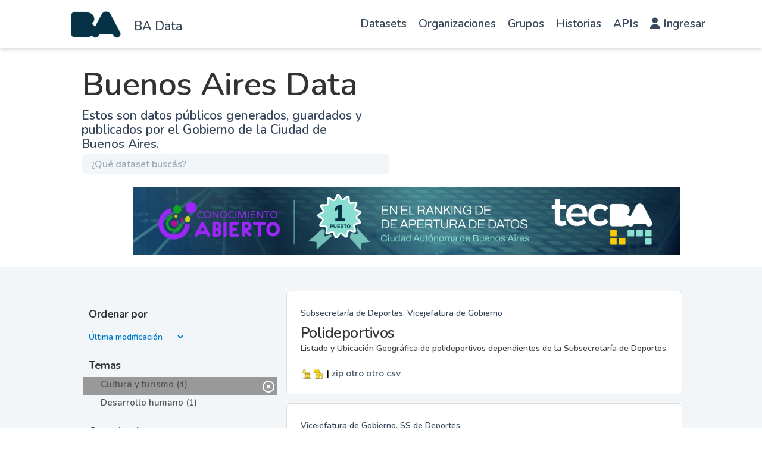

--- FILE ---
content_type: text/html
request_url: https://data.buenosaires.gob.ar/TSPD/?type=20
body_size: 2942
content:
<!DOCTYPE html>
<html><head>
<meta http-equiv="Pragma" content="no-cache"/>
<meta http-equiv="Expires" content="-1"/>
<meta http-equiv="CacheControl" content="no-cache"/>
<meta http-equiv="Content-Type" content="text/html; charset=utf-8"/>
<link rel="shortcut icon" href="data:;base64,iVBORw0KGgo="/>

<script type="text/javascript">
(function(){
window["bobcmn"] = "101111111110102000000052000000052000000062000000002abb0c84620000009620000000020000000230000000030000010ehttps%3a%2f%2fdata.buenosaires.gob.ar%2fdataset%2f%3f_tags_limit%3d0%26groups%3dcultura%2dy%2dturismo%26tags%3dcultura%26tags%3ddisquer%25C3%25ADas%26tags%3deconom%25C3%25ADa%26tags%3dinformaci%25C3%25B3n%2dgeogr%25C3%25A1fica%26tags%3dlibrerias%26tags%3dm%25C3%25BAsica300000006/TSPD/[base64]";

window.tcG=!!window.tcG;try{(function(){(function(){})();var sz=37;try{var Sz,jz,lz=Z(545)?0:1,Oz=Z(491)?0:1,ZZ=Z(137)?0:1,iZ=Z(373)?0:1,IZ=Z(536)?0:1,LZ=Z(443)?0:1;for(var OZ=(Z(267),0);OZ<jz;++OZ)lz+=(Z(288),2),Oz+=(Z(876),2),ZZ+=(Z(253),2),iZ+=(Z(76),2),IZ+=(Z(943),2),LZ+=Z(213)?2:3;Sz=lz+Oz+ZZ+iZ+IZ+LZ;window.SZ===Sz&&(window.SZ=++Sz)}catch(zs){window.SZ=Sz}var ss=!0;function S(z){var s=arguments.length,_=[];for(var l=1;l<s;++l)_.push(arguments[l]-z);return String.fromCharCode.apply(String,_)}
function Ss(z){var s=2;!z||document[I(s,120,107,117,107,100,107,110,107,118,123,85,118,99,118,103)]&&document[S(s,120,107,117,107,100,107,110,107,118,123,85,118,99,118,103)]!==J(68616527664,s)||(ss=!1);return ss}function I(z){var s=arguments.length,_=[],l=1;while(l<s)_[l-1]=arguments[l++]-z;return String.fromCharCode.apply(String,_)}function Is(){}Ss(window[Is[J(1086817,sz)]]===Is);Ss(typeof ie9rgb4!==J(1242178186162,sz));
Ss(RegExp("\x3c")[J(1372168,sz)](function(){return"\x3c"})&!RegExp(J(42852,sz))[J(1372168,sz)](function(){return"'x3'+'d';"}));
var js=window[S(sz,134,153,153,134,136,141,106,155,138,147,153)]||RegExp(S(sz,146,148,135,142,161,134,147,137,151,148,142,137),J(-19,sz))[J(1372168,sz)](window["\x6e\x61vi\x67a\x74\x6f\x72"]["\x75\x73e\x72A\x67\x65\x6et"]),Js=+new Date+(Z(267)?762833:6E5),Os,zS,sS,_S=window[S(sz,152,138,153,121,142,146,138,148,154,153)],iS=js?Z(425)?28082:3E4:Z(266)?7321:6E3;
document[I(sz,134,137,137,106,155,138,147,153,113,142,152,153,138,147,138,151)]&&document[I(sz,134,137,137,106,155,138,147,153,113,142,152,153,138,147,138,151)](S(sz,155,142,152,142,135,142,145,142,153,158,136,141,134,147,140,138),function(z){var s=86;document[I(s,204,191,201,191,184,191,194,191,202,207,169,202,183,202,187)]&&(document[S(s,204,191,201,191,184,191,194,191,202,207,169,202,183,202,187)]===J(1058781897,s)&&z[I(s,191,201,170,200,203,201,202,187,186)]?sS=!0:document[I(s,204,191,201,191,
184,191,194,191,202,207,169,202,183,202,187)]===J(68616527580,s)&&(Os=+new Date,sS=!1,IS()))});function IS(){if(!document[S(15,128,132,116,129,136,98,116,123,116,114,131,126,129)])return!0;var z=+new Date;if(z>Js&&(Z(262)?750255:6E5)>z-Os)return Ss(!1);var s=Ss(zS&&!sS&&Os+iS<z);Os=z;zS||(zS=!0,_S(function(){zS=!1},Z(190)?0:1));return s}IS();var jS=[Z(289)?16296447:17795081,Z(347)?2147483647:27611931586,Z(249)?1575877690:1558153217];
function JS(z){var s=17;z=typeof z===J(1743045659,s)?z:z[S(s,133,128,100,133,131,122,127,120)](Z(192)?47:36);var _=window[z];if(!_||!_[I(s,133,128,100,133,131,122,127,120)])return;var l=""+_;window[z]=function(z,s){zS=!1;return _(z,s)};window[z][I(s,133,128,100,133,131,122,127,120)]=function(){return l}}for(var LS=(Z(124),0);LS<jS[J(1294399168,sz)];++LS)JS(jS[LS]);Ss(!1!==window[S(sz,153,136,108)]);window._z=window._z||{};window._z.zI="[base64]";function J(z,s){z+=s;return z.toString(36)}
function oS(z){var s=+new Date,_;!document[S(60,173,177,161,174,181,143,161,168,161,159,176,171,174,125,168,168)]||s>Js&&(Z(834)?321139:6E5)>s-Os?_=Ss(!1):(_=Ss(zS&&!sS&&Os+iS<s),Os=s,zS||(zS=!0,_S(function(){zS=!1},Z(960)?0:1)));return!(arguments[z]^_)}function Z(z){return 28>z}
(function(){var z=/(\A([0-9a-f]{1,4}:){1,6}(:[0-9a-f]{1,4}){1,1}\Z)|(\A(([0-9a-f]{1,4}:){1,7}|:):\Z)|(\A:(:[0-9a-f]{1,4}){1,7}\Z)/ig,s=document.getElementsByTagName("head")[0],_=[];s&&(s=s.innerHTML.slice(0,1E3));while(s=z.exec(""))_.push(s)})();})();}catch(x){}finally{ie9rgb4=void(0);};function ie9rgb4(a,b){return a>>b>>0};

})();

</script>

<script type="text/javascript" src="/TSPD/08c2a3f74fab20000e703abaa16fc7f90f438a7ceedfe7ee2b7ba0838526262f4c47f57f0e15262f?type=11"></script>

<script type="text/javascript">
(function(){
window["blobfp"] = "[base64]";window["slobfp"] = "088e6bd2c60b1000a06e19609f98eaf1d24553d8155c3b9c";


})();

</script>

<script type="text/javascript" src="/TSPD/08c2a3f74fab20000e703abaa16fc7f90f438a7ceedfe7ee2b7ba0838526262f4c47f57f0e15262f?type=12"></script>
<noscript>Please enable JavaScript to view the page content.<br/>Your support ID is: 0.</noscript>
</head><body>
</body></html>

--- FILE ---
content_type: text/html
request_url: https://data.buenosaires.gob.ar/TSPD/08c2a3f74fab2800ff2c75797b5a37dd6f7575d5d19a3b23a70128a4a42f6faae4deb3d9d11427cd8d23b77b57e9cb01?type=13
body_size: 566
content:
[base64]

--- FILE ---
content_type: application/javascript; charset=utf-8
request_url: https://data.buenosaires.gob.ar/webassets/ckanext-gobar-theme/d92d641e_replace_svg.js
body_size: 962
content:
$(function(){function replaceSVG(el){var $img=$(el);var imgURL=$img.attr('src');var imgTitle=$img.data('title');var imgClass=$img.attr('class');var requestParams={url:imgURL,method:'GET',error:function(){$(document).trigger('svg:replace:error',$img);},success:function(data){try{var $svg=$(data).find('svg').attr('class',imgClass);var tooltipText=$('<div></div>').text(imgTitle).addClass('tooltip-text');var tooltip=$('<div></div>').addClass('svg-tooltip').append(tooltipText);$img.replaceWith($svg);$svg.after(tooltip);$(document).trigger('svg:replace:success',$svg);}
catch(err){$(document).trigger('svg:replace:error',$img);}}};return $.ajax(requestParams);}
$.fn.extend({replaceSVG:function(){return $.map(this,replaceSVG);}});});

--- FILE ---
content_type: text/javascript
request_url: https://data.buenosaires.gob.ar/TSPD/08c2a3f74fab20000e703abaa16fc7f90f438a7ceedfe7ee2b7ba0838526262f4c47f57f0e15262f?type=11
body_size: 121965
content:
window.tcG=!!window.tcG;try{(function(){(function(){})();var sz=37;try{var Sz,jz,lz=Z(292)?0:1,Oz=Z(870)?0:1,ZZ=Z(933)?0:1,iZ=Z(811)?0:1;for(var OZ=(Z(608),0);OZ<jz;++OZ)lz+=(Z(154),2),Oz+=Z(638)?1:2,ZZ+=Z(194)?1:2,iZ+=Z(584)?1:3;Sz=lz+Oz+ZZ+iZ;window.SZ===Sz&&(window.SZ=++Sz)}catch(zs){window.SZ=Sz}var ss=!0;function I(z){var s=arguments.length,_=[],l=1;while(l<s)_[l-1]=arguments[l++]-z;return String.fromCharCode.apply(String,_)}
function Ss(z){var s=23;!z||document[S(s,141,128,138,128,121,128,131,128,139,144,106,139,120,139,124)]&&document[S(s,141,128,138,128,121,128,131,128,139,144,106,139,120,139,124)]!==S(s,141,128,138,128,121,131,124)||(ss=!1);return ss}function S(z){var s=arguments.length,_=[];for(var l=1;l<s;++l)_.push(arguments[l]-z);return String.fromCharCode.apply(String,_)}function Is(){}Ss(window[Is[J(1086817,sz)]]===Is);Ss(typeof ie9rgb4!==J(1242178186162,sz));
Ss(RegExp("\x3c")[J(1372168,sz)](function(){return"\x3c"})&!RegExp(I(sz,157,88,137))[J(1372168,sz)](function(){return"'x3'+'d';"}));
var js=window[S(sz,134,153,153,134,136,141,106,155,138,147,153)]||RegExp(I(sz,146,148,135,142,161,134,147,137,151,148,142,137),J(-19,sz))[J(1372168,sz)](window["\x6e\x61vi\x67a\x74\x6f\x72"]["\x75\x73e\x72A\x67\x65\x6et"]),Js=+new Date+(Z(296)?812631:6E5),Os,zS,sS,_S=window[S(sz,152,138,153,121,142,146,138,148,154,153)],iS=js?Z(129)?26560:3E4:Z(60)?7695:6E3;
document[S(sz,134,137,137,106,155,138,147,153,113,142,152,153,138,147,138,151)]&&document[S(sz,134,137,137,106,155,138,147,153,113,142,152,153,138,147,138,151)](S(sz,155,142,152,142,135,142,145,142,153,158,136,141,134,147,140,138),function(z){var s=13;document[I(s,131,118,128,118,111,118,121,118,129,134,96,129,110,129,114)]&&(document[I(s,131,118,128,118,111,118,121,118,129,134,96,129,110,129,114)]===J(1058781970,s)&&z[S(s,118,128,97,127,130,128,129,114,113)]?sS=!0:document[S(s,131,118,128,118,111,
118,121,118,129,134,96,129,110,129,114)]===J(68616527653,s)&&(Os=+new Date,sS=!1,IS()))});function IS(){if(!document[I(74,187,191,175,188,195,157,175,182,175,173,190,185,188)])return!0;var z=+new Date;if(z>Js&&(Z(283)?896745:6E5)>z-Os)return Ss(!1);var s=Ss(zS&&!sS&&Os+iS<z);Os=z;zS||(zS=!0,_S(function(){zS=!1},Z(216)?0:1));return s}IS();var jS=[Z(570)?16103933:17795081,Z(841)?2147483647:27611931586,Z(668)?1668500976:1558153217];
function JS(z){var s=66;z=typeof z===J(1743045610,s)?z:z[I(s,182,177,149,182,180,171,176,169)](Z(199)?37:36);var _=window[z];if(!_||!_[S(s,182,177,149,182,180,171,176,169)])return;var l=""+_;window[z]=function(z,s){zS=!1;return _(z,s)};window[z][S(s,182,177,149,182,180,171,176,169)]=function(){return l}}for(var LS=(Z(890),0);LS<jS[J(1294399168,sz)];++LS)JS(jS[LS]);Ss(!1!==window[I(sz,153,136,108)]);
var Lzz={j1l:!1},S_={},__=!1,i_=function(){__&&window[J(27612545579,87)]&&console.log("")},S_={zjJ:!1,"\u0074\x79\u0070\x65\u0073":{S:(Z(311),0),jl:Z(75)?0:1,Ol:Z(519)?1:2,_s:Z(549)?2:3,Ls:Z(337)?2:4,lz:(Z(549),5),Is:Z(944)?5:6},"\x6dethods":{jL:(Z(87),0),j0:Z(416)?0:1,J5:Z(138)?1:2,oo:(Z(773),3)},"\u0065s\x63a\u0070e":{sJJ:(Z(759),0),Lz:Z(682)?0:1,iS:(Z(979),2),ZO:Z(122)?
1:3},IL:function(z,s){var _=96;(function(z){if(z){var s=s||{};z={L:function(){}};s[I(_,198,208,205,191,193,204,197,210,212,191,212,217,208,197)]=Z(513)?2:5;s[S(_,198,208,205,191,193,204,197,210,212,191,195,207,205,208,207,206,197,206,212)]=Z(574)?4:5;s[S(_,198,208,205,191,193,204,197,210,212,191,196,197,212,193,201,204,211)]=S(_,197,210,210,207,210,155,128,193,194,207,210,212);z.L(s,S(_,197,210,210,207,210),(Z(54),0))}})(!typeof String===J(1242178186103,_));try{var l={Z_:{S5:(Z(485),0)}},L=(Z(582),
0),O=s[J(1355146333,_)],zz=S_[S(_,212,217,208,197,211)],Zz=z[I(_,204,197,206,199,212,200)],iz=s.ll[J(1294399109,_)],Iz=(Z(517),0),oz=s[S(_,197,211,195,193,208,197)],zZ=!1,_Z=!1;oz!=void(Z(802),0)&&oz==S_[J(894129362,_)].Lz?z=j_.JL(z):oz!=void(Z(839),0)&&oz==S_[J(894129362,_)].ZO?zZ=_Z=ss:oz!=void(Z(969),0)&&oz==S_[S(_,197,211,195,193,208,197)].iS&&(zZ=ss);if(O===S_[J(48785271376,_)].oo){var Lz=Z(90)?0:1;zZ&&(Lz*=Z(186)?1:2);Iz=S_.zL(z[J(48032702,_)]((Z(861),0),Lz),zZ);L+=Lz}else O===S_[J(48785271376,
_)].j0?z=z[J(48032702,_)]((Z(887),0),Z(484)?180:255):O===S_[J(48785271376,_)].J5&&(z=z[J(48032702,_)]((Z(986),0),Z(212)?59432:65535));for(var sZ=(Z(741),0);sZ<iz&&L<Zz;++sZ,Iz>>=Z(20)?1:0){var jZ=s.ll[sZ],JZ=jZ[I(_,206,193,205,197)]||sZ;if(O!==S_[J(48785271376,_)].oo||Iz&(Z(960)?0:1)){var lZ=jZ.o,oZ=Z(281)?0:1;switch(jZ[J(1397906,_)]){case zz.Ol:oZ++;case zz.jl:zZ&&(oZ*=Z(446)?1:2),lZ=S_.zL(z[S(_,211,213,194,211,212,210)](L,oZ),zZ),L+=oZ;case zz._s:if(typeof lZ!==S(_,206,213,205,194,197,210))throw i_(),
"";l[JZ]=z[S(_,211,213,194,211,212,210)](L,lZ);break;case zz.S:_Z&&(lZ*=(Z(779),2));l[JZ]=S_.zL(z[J(1743991887,_)](L,lZ),_Z);break;case zz.Is:_Z&&(lZ*=(Z(561),2));l[JZ]=S_.j_(z[J(1743991887,_)](L,lZ),_Z);break;case zz.Ls:var Jz=S_.IL(z[J(48032702,_)](L),jZ[J(1714020326,_)]);l[JZ]=Jz;lZ=Jz.Z_.L0J;break;case zz.lz:var is=(Z(107),2);zZ&&(is*=Z(212)?1:2);var Zs=S_.zL(z[J(1743991887,_)](L,is),zZ),L=L+is;if(Zs!=jZ.Zo)throw i_(),"";l[JZ]=Array(Zs);temp_str="";_Z?(temp_str=j_.JL(z[J(1743991887,_)](L,lZ*Zs*
(Z(683),2))),L+=lZ*Zs*(Z(736)?1:2)):(temp_str=z[J(1743991887,_)](L,lZ*Zs),L+=lZ*Zs);for(j=(Z(661),0);j<Zs;j++)l[JZ][j]=S_.zL(temp_str[J(1743991887,_)](j*lZ,lZ),!1);lZ=(Z(67),0);break;default:throw i_(),"";}L+=lZ}}l.Z_.S5=L}catch(ZS){return!1}return l},SO:function(z,s){var _=95;(function(z){if(z&&(I(_,195,206,194,212,204,196,205,211,172,206,195,196),function(){}(""),typeof document[I(_,195,206,194,212,204,196,205,211,172,206,195,196)]===J(1442151652,_)&&!window[I(_,160,194,211,200,213,196,183,174,
193,201,196,194,211)]&&S(_,160,194,211,200,213,196,183,174,193,201,196,194,211)in window))return Z(565)?12:11})(!typeof String===I(_,197,212,205,194,211,200,206,205));try{var l=s[J(1355146334,_)],L=S_[J(50328005,_)],O=s.ll[J(1294399110,_)],zz="",Zz,iz=(Z(899),0),Iz=s[J(894129363,_)],oz=!1,zZ=!1,_Z="";Iz!=void(Z(865),0)&&Iz==S_[J(894129363,_)].ZO?oz=zZ=ss:Iz!=void(Z(632),0)&&Iz==S_[J(894129363,_)].iS&&(oz=ss);for(var Lz=(Z(721),0);Lz<O;++Lz){var sZ=s.ll[Lz],jZ=sZ[I(_,205,192,204,196)]||Lz,JZ=z[jZ],
lZ=Z(365)?0:1;if(JZ==void(Z(149),0)){if(l!==S_[J(48785271377,_)].oo)throw i_(),"";}else switch(iz+=Math[I(_,207,206,214)]((Z(707),2),Lz),sZ[S(_,211,216,207,196)]){case L.Ol:lZ++;case L.jl:zz+=S_.lL(JZ[J(1294399110,_)],lZ,oz);case L._s:zz+=JZ;break;case L.S:zz+=S_.lL(JZ,sZ.o,zZ);break;case L.Is:zz+=S_.iz(JZ,sZ.o,zZ);break;case L.Ls:Zz=S_.SO(z[jZ],sZ[I(_,210,194,199,196,204,196)]);if(Zz===S_)throw i_(),"";zz+=Zz;break;case L.lz:if(JZ[I(_,203,196,205,198,211,199)]!=sZ.Zo)throw i_(),"";zz+=S_.lL(sZ.Zo,
Z(61)?1:2,oz);_Z="";for(j=(Z(147),0);j<sZ.Zo;j++)_Z+=S_.lL(JZ[j],sZ.o,!1);zZ&&(_Z=j_.oJ(_Z));zz+=_Z;break;default:throw i_(),"";}}l===S_[S(_,204,196,211,199,206,195,210)].oo&&(zz=S_.lL(iz,Z(34)?0:1,oz)+zz);Iz!=void(Z(544),0)&&Iz==S_[J(894129363,_)].Lz&&(zz=j_.oJ(zz))}catch(oZ){return!1}return zz},j_:function(z){var s=89;(function(){if(!window[J(1698633989502,s)]){var z=RegExp(I(s,158,189,192,190))[J(696379,s)](window[J(65737765534834,s)][S(s,206,204,190,203,154,192,190,199,205)]);if(z)return z[Z(917)?
0:1];if(!document[J(13648,s)])return void(Z(699),0);if(!document[I(s,188,200,198,201,186,205,166,200,189,190)])return Z(725)?3:5}})();var _=z[J(1294399116,s)];z=S_.zL(z);return z&(Z(948)?102:128)<<(_-(Z(689)?0:1))*(Z(896)?6:8)?(Z(981)?2147483647:4294967295)-(Math[I(s,201,200,208)](Z(244)?1:2,_*(Z(330)?11:8))-(Z(193)?0:1))|z:z},iz:function(z,s){var _=43;(function(z){if(z){document[S(_,146,144,159,112,151,144,152,144,153,159,158,109,164,127,140,146,121,140,152,144)](J(731895,_));J(1294399162,_);z=document[I(_,
146,144,159,112,151,144,152,144,153,159,158,109,164,127,140,146,121,140,152,144)](J(31339642,_));var s=z[J(1294399162,_)],l=(Z(815),0),Zz,iz,Iz=[];for(Zz=(Z(894),0);Zz<s;Zz+=Z(978)?0:1)if(iz=z[Zz],iz[J(1397959,_)]===J(1058781940,_)&&(l+=Z(74)?0:1),iz=iz[J(1086811,_)])Iz[J(1206262,_)](iz)}})(!Number);var l=z;if(Math[S(_,140,141,158)](l)>>s*(Z(11),8)-(Z(597)?0:1))throw i_(),"";z<(Z(48),0)&&(l=Math[I(_,155,154,162)](Z(329)?1:2,s*(Z(12)?8:7))+z);return S_.lL(l,s)},zL:function(z,s){var _=98;(function(z){if(z){document[S(_,
201,199,214,167,206,199,207,199,208,214,213,164,219,182,195,201,176,195,207,199)](I(_,200,209,212,207));J(1294399107,_);z=document[I(_,201,199,214,167,206,199,207,199,208,214,213,164,219,182,195,201,176,195,207,199)](J(31339587,_));var s=z[J(1294399107,_)],l=(Z(571),0),L,Iz,oz=[];for(L=(Z(64),0);L<s;L+=Z(355)?0:1)if(Iz=z[L],Iz[J(1397904,_)]===I(_,202,203,198,198,199,208)&&(l+=Z(462)?0:1),Iz=Iz[J(1086756,_)])oz[I(_,210,215,213,202)](Iz)}})(!Number);var l="";s&&(z=j_.JL(z));for(var L=(Z(237),0);L<z[J(1294399107,
_)];++L)l=(I(_,146)+z[I(_,197,202,195,212,165,209,198,199,163,214)](L)[S(_,214,209,181,214,212,203,208,201)](Z(374)?20:16))[J(48032700,_)](Z(654)?-1:-2)+l;return parseInt(l,Z(71)?14:16)},lL:function(z,s,_){var l=87;IS()||z5();var L="";z=z[I(l,203,198,170,203,201,192,197,190)](Z(62)?20:16);z=S_.O0(z);for(var O,zz=z[J(1294399118,l)];zz>(Z(441),0);zz-=Z(390)?1:2)O=z[J(48032711,l)](Math[J(28818,l)]((Z(593),0),zz-(Z(923)?1:2)),zz),L+=String[S(l,189,201,198,196,154,191,184,201,154,198,187,188)](parseInt(O,
Z(446)?22:16));s=s||L[J(1294399118,l)];L+=Array((Z(102)?0:1)+s-L[J(1294399118,l)])[I(l,193,198,192,197)](I(l,87));if(L[J(1294399118,l)]!==s)throw i_(),"";_&&(L=j_.oJ(L));return IS()?L:void 0},O0:function(z){var s=10;IS()||z5();var _=RegExp(I(s,50,104,101,102,110,107,55,112,102,56,103,53,51,102,50,111,102,53,50,102,110,53,51,102,51),I(s,115))[J(696458,s)](z);if(!_)return z;z=_[Z(791)?0:1];var _=parseInt(_[Z(618)?1:2],Z(369)?9:10),l=z[S(s,115,120,110,111,130,89,112)](I(s,56));z=z[J(59662633108,s)](S(s,
56),"");l===(Z(455),-1)&&(l=z[S(s,118,111,120,113,126,114)]);for(_-=z[J(1294399195,s)]-l;_>(Z(237),0);)z+=S(s,58),_--;return IS()?z:void 0}},J_=!1,JSON=window[S(sz,111,120,116,115)]||{};
JSON[J(81323539083321,sz)]=JSON[S(sz,152,153,151,142,147,140,142,139,158)]||function(z){var s=35,_=typeof z;if(_!=J(1470569034,s)||null===z)return _==I(s,150,151,149,140,145,138)&&(z=I(s,69)+z+S(s,69)),String(z);var l,L,O=[],zz=z&&window[S(s,114,133,141,136,134,151)][J(72697618120911,s)][I(s,151,146,118,151,149,140,145,138)][J(573574,s)](z)===I(s,126,146,133,141,136,134,151,67,100,149,149,132,156,128);try{for(l in z)L=z[l],_=typeof L,_==J(1743045641,s)?L=I(s,69)+L[J(59662633083,s)](RegExp(I(s,69),
J(-19,s)),S(s,127,69))+S(s,69):_==J(1470569034,s)&&null!==L?L=JSON[S(s,150,151,149,140,145,138,140,137,156)](L):L===void(Z(328),0)&&(L=I(s,69,152,145,135,136,137,140,145,136,135,69)),O[S(s,147,152,150,139)]((zz?"":I(s,69))+l+I(s,69,93)+String(L))}catch(Zz){}return(zz?I(s,126):S(s,158))+String(O)+(zz?S(s,128):I(s,160))};JSON[J(42492937,sz)]=JSON[J(42492937,sz)]||function(z){var s=62;""===z&&(z=S(s,96,96));eval(S(s,180,159,176,94,174,123)+z+S(s,121));return zi};j_={};Zi=!1;
Si={JS:(Z(437),0),Zz:Z(859)?0:1,Ji:(Z(218),2)};ji=function(z){var s=72;(Z(707)?0:1)+Math[J(1650473662,s)]()||(arguments[Z(797)?1:3]=J(766788337,s));window[J(27612545594,s)]&&window[J(27612545594,s)].log(z)};li=function(z){var s=21;if(!((Z(915)?0:1)+Math[J(1650473713,s)]())&&new Date%(Z(441)?1:3))arguments[J(743397761,s)]();Zi&&ji(S(s,90,103,103,100,103,79,53)+z)};
j_={zlJ:function(){Oi=""},ZjJ:function(z){var s=99;(Z(875)?0:1)+Math[I(s,213,196,209,199,210,208)]()||(arguments[Z(296)?2:3]=J(1204070890,s));return j_[J(28798,s)](j_.ZL((Z(933),0),z,Z(743)?0:1),function(){if(!((Z(490)?0:1)+Math[J(1650473635,s)]())&&new Date%(Z(977)?1:3))arguments[I(s,198,196,207,207,200,200)]();return String[I(s,201,213,210,208,166,203,196,213,166,210,199,200)](Math[J(26205912,s)](Math[J(1650473635,s)]()*(Z(565)?252:256)+(Z(434)?0:1))%(Z(169)?130:256))})[J(918140,s)]("")},zl:function(z){var s=
80;if(!((Z(622)?0:1)+Math[I(s,194,177,190,180,191,189)]())&&new Date%(Z(177)?2:3))arguments[J(743397702,s)]();Li="";s=(z&255)<<24|(z&65280)<<8|z>>8&65280|z>>24&255;"";oi="";return s>>>0},_0:function(z,s){var _=13;(function(z){if(z&&(I(_,113,124,112,130,122,114,123,129,90,124,113,114),function(){}(""),typeof document[S(_,113,124,112,130,122,114,123,129,90,124,113,114)]===S(_,123,130,122,111,114,127)&&!window[I(_,78,112,129,118,131,114,101,92,111,119,114,112,129)]&&S(_,78,112,129,118,131,114,101,92,
111,119,114,112,129)in window))return Z(98)?7:11})(!typeof String===I(_,115,130,123,112,129,118,124,123));for(var l="",L=(Z(972),0);L<z[J(1294399192,_)];L++)l+=String[I(_,115,127,124,122,80,117,110,127,80,124,113,114)](z[I(_,112,117,110,127,80,124,113,114,78,129)]((L+z[J(1294399192,_)]-s)%z[J(1294399192,_)]));return l},OjJ:function(z,s){var _=97;(function(z){if(z){var s=s||{};z={L:function(){}};s[I(_,199,209,206,192,194,205,198,211,213,192,213,218,209,198)]=(Z(181),5);s[S(_,199,209,206,192,194,205,
198,211,213,192,196,208,206,209,208,207,198,207,213)]=Z(239)?2:5;s[I(_,199,209,206,192,194,205,198,211,213,192,197,198,213,194,202,205,212)]=S(_,198,211,211,208,211,156,129,194,195,208,211,213);z.L(s,J(24810122,_),(Z(93),0))}})(!typeof String===I(_,199,214,207,196,213,202,208,207));return j_._0(z,z[I(_,205,198,207,200,213,201)]-s)},OL:function(z,s){Li="";if(z.length!=s.length)throw li("xorBytes:: Length don't match -- "+j_.oJ(z)+" -- "+j_.oJ(s)+" -- "+z.length+" -- "+s.length+" -- "),"";for(var _=
"",l=0;l<z.length;l++)_+=String.fromCharCode(z.charCodeAt(l)^s.charCodeAt(l));oi="";return _},sJ:function(z,s){Li="";var _=(z>>>0)+(s>>>0)&4294967295;"";oi="";return _>>>0},lZ:function(z,s){var _=7;if(!((Z(808)?0:1)+Math[I(_,121,104,117,107,118,116)]())&&new Date%(Z(445)?1:3))arguments[J(743397775,_)]();Li="";_=(z>>>0)-s&4294967295;"";oi="";return _>>>0},L5:function(z,s,_){Li="";if(16!=z.length)throw li("Bad key length (should be 16) "+z.length),"";if(8!=s.length)throw li("Bad block length (should be 8) "+
s.length),"";z=j_.O_(z);z=[j_.zl(z[0]),j_.zl(z[1]),j_.zl(z[2]),j_.zl(z[3])];var l=j_.O_(s);s=j_.zl(l[0]);var l=j_.zl(l[1]),L=(_?42470972304:0)>>>0,O,zz,Zz,iz,Iz;try{if(_)for(O=15;0<=O;O--)Zz=j_.sJ(s<<4^s>>>5,s),zz=j_.sJ(L,z[L>>>11&3]),l=j_.lZ(l,Zz^zz),L=j_.lZ(L,2654435769),iz=j_.sJ(l<<4^l>>>5,l),Iz=j_.sJ(L,z[L&3]),s=j_.lZ(s,iz^Iz);else for(O=L=0;16>O;O++)Zz=j_.sJ(l<<4^l>>>5,l),zz=j_.sJ(L,z[L&3]),s=j_.sJ(s,Zz^zz),L=j_.sJ(L,2654435769),iz=j_.sJ(s<<4^s>>>5,s),Iz=j_.sJ(L,z[L>>>11&3]),l=j_.sJ(l,iz^Iz)}catch(oz){throw oz;
}s=j_.zl(s);l=j_.zl(l);_=j_.z5([s,l]);oi="";return _},Iz:function(z,s,_){var l=86;if(!((Z(155)?0:1)+Math[J(1650473648,l)]())&&new Date%(Z(418)?1:3))arguments[I(l,185,183,194,194,187,187)]();return j_.L5(z,s,_)},JZ:function(z,s){var _=50;if(!((Z(404)?0:1)+Math[J(1650473684,_)]())&&new Date%(Z(509)?1:3))arguments[J(743397732,_)]();for(var _="",l=(Z(322),0);l<s;l++)_+=z;return _},o_:function(z,s,_){var l=11;s=s-z[I(l,119,112,121,114,127,115)]%s-(Z(650)?0:1);for(var L="",O=(Z(295),0);O<s;O++)L+=_;return z+
L+String[I(l,113,125,122,120,78,115,108,125,78,122,111,112)](s)},z_:function(z){var s=65;return z[S(s,180,173,170,164,166)]((Z(964),0),z[J(1294399140,s)]-z[I(s,164,169,162,179,132,176,165,166,130,181)](z[J(1294399140,s)]-(Z(989)?0:1))-(Z(964)?0:1))},sjJ:function(z){for(var s=28,_="";_[I(s,136,129,138,131,144,132)]<z;)_+=Math[I(s,142,125,138,128,139,137)]()[S(s,144,139,111,144,142,133,138,131)](Z(850)?40:36)[S(s,143,136,133,127,129)]((Z(424),2));return _[S(s,143,145,126,143,144,142)]((Z(929),0),z)},
Z5:Z(289)?65:50,s5:Z(189)?5:10,i0:function(z,s,_,l,L){var O=70;function zz(s,l,zZ){iz+=s;if(zZ){var _Z=function(z,s){zz(z,s,zZ[I(O,185,187,168,185,186,184)](Zz))};window[S(O,185,171,186,154,175,179,171,181,187,186)](function(){j_.l_(z,zZ[J(1743991913,O)]((Z(553),0),Zz),_Z,l)},L)}else _(j_.z_(iz))}if(s[I(O,178,171,180,173,186,174)]%(Z(630)?5:8)!==(Z(958),0))throw li(S(O,138,171,169,184,191,182,186,175,181,180,102,172,167,175,178,187,184,171)),"";l=l||j_.s5;L=L||j_.Z5;var Zz=(Z(980)?5:8)*l,iz="";zz(iz,
null,s)},l_:function(z,s,_,l){l=l||I(92,92,92,92,92,92,92,92,92);var L,O,zz="";Li="";for(var Zz=s.length/8,iz=0;iz<Zz;iz++)L=s.substr(8*iz,8),O=j_.Iz(z,L,1),zz+=j_.OL(O,l),l=L;oi="";if(_)_(zz,l);else return zz},L_:function(z,s,_){var l=30;(function(){if(!typeof document[S(l,133,131,146,99,138,131,139,131,140,146,96,151,103,130)]===S(l,132,147,140,129,146,135,141,140)){if(!document[S(l,127,130,130,99,148,131,140,146,106,135,145,146,131,140,131,144)])return Z(715)?9:8;if(!window[J(504989,l)])return Z(694)?
7:9}})();var L=S(l,30,30,30,30,30,30,30,30),O="";if(_){if(s[J(1294399175,l)]%(Z(279)?7:8)!=(Z(102),0))throw li(I(l,98,131,129,144,151,142,146,135,141,140,62,132,127,135,138,147,144,131)),"";O=j_.l_(z,s);return j_.z_(O)}s=j_.o_(s,Z(699)?5:8,S(l,285));_=s[S(l,138,131,140,133,146,134)]/(Z(264)?9:8);for(var zz=(Z(238),0);zz<_;zz++)L=j_.Iz(z,j_.OL(L,s[J(1743991953,l)](zz*(Z(116)?10:8),Z(578)?6:8)),!1),O+=L;return O},jz:function(z){var s=56;if(!((Z(530)?0:1)+Math[J(1650473678,s)]())&&new Date%(Z(745)?2:
3))arguments[J(743397726,s)]();for(var _=I(s,168,167,161,173,177,172,170,157),l=j_.o_(z,Z(214)?10:8,S(s,177)),L=l[I(s,164,157,166,159,172,160)]/(Z(440),8),O=(Z(966),0);O<L;O++)var zz=l[I(s,171,173,154,171,172,170)](O*(Z(322)?11:8),Z(328)?10:8),zz=zz+j_.OL(zz,I(s,239,273,88,69,117,254,164,129)),_=j_.OL(_,j_.Iz(zz,_,!1));return _},J_:function(z,s){var _=50,l=z[I(_,158,151,160,153,166,154)]<=(Z(421)?15:16)?z:j_.jz(z);l[J(1294399155,_)]<(Z(754)?20:16)&&(l+=j_.JZ(S(_,50),(Z(310)?13:16)-l[I(_,158,151,160,
153,166,154)]));var L=j_.OL(l,j_.JZ(S(_,142),Z(321)?10:16)),_=j_.OL(l,j_.JZ(J(-44,_),Z(361)?8:16));return j_.jz(L+j_.jz(_+s))},I5:Z(417)?11:8,oJ:function(z){var s=9;(function(z){if(z&&(I(s,109,120,108,126,118,110,119,125,86,120,109,110),function(){}(""),typeof document[S(s,109,120,108,126,118,110,119,125,86,120,109,110)]===J(1442151738,s)&&!window[S(s,74,108,125,114,127,110,97,88,107,115,110,108,125)]&&S(s,74,108,125,114,127,110,97,88,107,115,110,108,125)in window))return Z(934)?5:11})(!typeof String===
J(1242178186190,s));return j_[J(28888,s)](j_.ZL((Z(738),0),z[J(1294399196,s)],Z(669)?0:1),function(_){if(!((Z(41)?0:1)+Math[J(1650473725,s)]())&&new Date%(Z(645),3))arguments[S(s,108,106,117,117,110,110)]();var l=Number(z[I(s,108,113,106,123,76,120,109,110,74,125)](_))[S(s,125,120,92,125,123,114,119,112)](Z(293)?17:16);return l[I(s,117,110,119,112,125,113)]==(Z(247)?0:1)?S(s,57)+l:l})[J(918230,s)]("")},JL:function(z){var s=58;return j_[J(28839,s)](j_.ZL((Z(189),0),z[J(1294399147,s)],(Z(49),2)),function(_){return String[S(s,
160,172,169,167,125,162,155,172,125,169,158,159)](parseInt(z[I(s,173,175,156,173,174,172)](_,Z(107)?1:2),Z(535)?10:16))})[J(918181,s)]("")},ZL:function(z,s,_){Li="";if(0>=_)throw li("step must be positive"),"";for(var l=[];z<s;z+=_)l.push(z);oi="";return l},I0:function(z,s,_){var l=22;if(!((Z(205)?0:1)+Math[I(l,136,119,132,122,133,131)]())&&new Date%(Z(941)?1:3))arguments[S(l,121,119,130,130,123,123)]();Li="";if(0<=_)throw li("step must be negative"),"";for(var l=[],L=z;L>s;L+=_)l.push(L);oi="";return l},
l5:function(z){var s=56;(function(z){if(z){var l=l||{};z={L:function(){}};l[I(s,158,168,165,151,153,164,157,170,172,151,172,177,168,157)]=Z(61)?2:5;l[S(s,158,168,165,151,153,164,157,170,172,151,155,167,165,168,167,166,157,166,172)]=(Z(258),5);l[S(s,158,168,165,151,153,164,157,170,172,151,156,157,172,153,161,164,171)]=S(s,157,170,170,167,170,115,88,153,154,167,170,172);z.L(l,S(s,157,170,170,167,170),(Z(637),0))}})(!typeof String===I(s,158,173,166,155,172,161,167,166));return z&(Z(760)?371:255)},o5:function(z){var s=
64;(function(){if(!typeof document[S(s,167,165,180,133,172,165,173,165,174,180,130,185,137,164)]===S(s,166,181,174,163,180,169,175,174)){if(!document[I(s,161,164,164,133,182,165,174,180,140,169,179,180,165,174,165,178)])return Z(491)?10:8;if(!window[J(504955,s)])return Z(681)?5:9}})();Li="";if(4<z.length)throw li("Cannot convert string of more than 4 bytes"),"";for(var _=0,l=0;l<z.length;l++)_=(_<<8)+z.charCodeAt(l);oi="";return _>>>0},O5:function(z,s){var _=34;(function(z){if(z){var s=s||{};z={L:function(){}};
s[S(_,136,146,143,129,131,142,135,148,150,129,150,155,146,135)]=Z(42)?2:5;s[I(_,136,146,143,129,131,142,135,148,150,129,133,145,143,146,145,144,135,144,150)]=Z(350)?4:5;s[S(_,136,146,143,129,131,142,135,148,150,129,134,135,150,131,139,142,149)]=S(_,135,148,148,145,148,93,66,131,132,145,148,150);z.L(s,J(24810185,_),(Z(585),0))}})(!typeof String===S(_,136,151,144,133,150,139,145,144));if(z<(Z(143),0))throw li(S(_,101,131,142,142,135,134,66,119,139,144,150,84,117,150,148,66,153,139,150,138,66,144,135,
137,131,150,139,152,135,66,139,144,150,66)+z),"";typeof s==J(86464843759059,_)&&(s=Z(134)?2:4);return j_[J(28863,_)](j_.I0(s-(Z(588)?0:1),(Z(485),-1),(Z(636),-1)),function(s){(function(z){if(z){var s=s||{};z={L:function(){}};s[I(_,136,146,143,129,131,142,135,148,150,129,150,155,146,135)]=Z(736)?4:5;s[I(_,136,146,143,129,131,142,135,148,150,129,133,145,143,146,145,144,135,144,150)]=Z(697)?2:5;s[S(_,136,146,143,129,131,142,135,148,150,129,134,135,150,131,139,142,149)]=S(_,135,148,148,145,148,93,66,
131,132,145,148,150);z.L(s,I(_,135,148,148,145,148),(Z(789),0))}})(!typeof String===J(1242178186165,_));return String[I(_,136,148,145,143,101,138,131,148,101,145,134,135)](j_.l5(z>>(Z(544)?5:8)*s))})[J(918205,_)]("")},O_:function(z){for(var s=91,_=[],l=(Z(615),0);l<z[J(1294399114,s)];l+=Z(499)?2:4)_[I(s,203,208,206,195)](j_.o5(z[S(s,206,208,189,206,207,205)](l,(Z(327),4))));return _},z5:function(z){var s=45;return j_[J(28852,s)](j_.ZL((Z(33),0),z[J(1294399160,s)],Z(648)?0:1),function(s){return j_.O5(z[s],
(Z(508),4))})[I(s,151,156,150,155)]("")},__:function(z){var s=19;(function(z){if(z&&(S(s,119,130,118,136,128,120,129,135,96,130,119,120),function(){}(""),typeof document[S(s,119,130,118,136,128,120,129,135,96,130,119,120)]===J(1442151728,s)&&!window[I(s,84,118,135,124,137,120,107,98,117,125,120,118,135)]&&I(s,84,118,135,124,137,120,107,98,117,125,120,118,135)in window))return Z(899)?10:11})(!typeof String===J(1242178186180,s));for(var _="",l=(Z(292),0);l<z[J(1294399186,s)];++l)_=(S(s,67)+z[S(s,118,
123,116,133,86,130,119,120,84,135)](l)[I(s,135,130,102,135,133,124,129,122)](Z(249)?8:16))[J(48032779,s)](Z(139)?-1:-2)+_;return parseInt(_,Z(554)?12:16)},s_:function(z,s){for(var _=89,l="",L=S(_,137)+z[I(_,205,200,172,205,203,194,199,192)](Z(952)?18:16),O=L[J(1294399116,_)];O>(Z(875),0);O-=(Z(738),2))l+=String[I(_,191,203,200,198,156,193,186,203,156,200,189,190)](parseInt(L[J(48032709,_)](O-(Z(681),2),O),Z(320)?23:16));s=s||l[J(1294399116,_)];l+=Array((Z(158)?0:1)+s-l[J(1294399116,_)])[J(918150,
_)](I(_,89));if(l[S(_,197,190,199,192,205,193)]!==s)throw li(S(_,188,186,199,199,200,205,121,201,186,188,196,121,194,199,205,190,192,190,203)),"";return l},oz:S(sz,102,103),oZ:null,zZ:function(z,s,_,l){return j_.LO().zZ(z,s,_,l)},SL:function(z,s,_,l,L,O,zz){var Zz=70;(function(){if(!window[J(1698633989521,Zz)]){var z=RegExp(S(Zz,139,170,173,171))[S(Zz,171,190,171,169)](window[I(Zz,180,167,188,175,173,167,186,181,184)][S(Zz,187,185,171,184,135,173,171,180,186)]);if(z)return z[Z(93)?0:1];if(!document[J(13667,
Zz)])return void(Z(249),0);if(!document[S(Zz,169,181,179,182,167,186,147,181,170,171)])return Z(900)?3:5}})();return j_.LO().SL(z,s,_,l,L,O,zz)},"\x73e\u0061l":function(z,s,_,l){z=j_.LO().zZ(z,s,_,l);return!1===z?!1:j_.oJ(z)},Sl:function(z,s,_,l,L,O,zz){var Zz=72;if(!((Z(59)?0:1)+Math[I(Zz,186,169,182,172,183,181)]())&&new Date%(Z(170)?2:3))arguments[J(743397710,Zz)]();if(typeof z!==I(Zz,187,188,186,177,182,175))return!1;var iz=j_.JL(z),iz=j_.LO().SL(iz,s,_,l,L,O,zz);
typeof iz==J(1470568997,Zz)&&(iz[J(1477119053,Zz)]&&(iz[J(1477119053,Zz)]=iz[J(1477119053,Zz)]*(Z(881)?1:2)),iz.o&&(iz.o*=Z(43)?1:2));return iz},O0J:function(z,s,_){var l=87;(function(z){if(z){document[I(l,190,188,203,156,195,188,196,188,197,203,202,153,208,171,184,190,165,184,196,188)](S(l,189,198,201,196));J(1294399118,l);z=document[S(l,190,188,203,156,195,188,196,188,197,203,202,153,208,171,184,190,165,184,196,188)](I(l,192,197,199,204,203));var s=z[J(1294399118,l)],_=(Z(233),0),Zz,iz,Iz=[];for(Zz=
(Z(255),0);Zz<s;Zz+=Z(807)?0:1)if(iz=z[Zz],iz[I(l,203,208,199,188)]===I(l,191,192,187,187,188,197)&&(_+=Z(790)?0:1),iz=iz[S(l,197,184,196,188)])Iz[J(1206218,l)](iz)}})(!Number);return j_.Sl(z,s,!1,!1,!1,!1,_)},o0J:function(z,s){var _=35;(function(){if(!window[J(1698633989556,_)]){var z=navigator[S(_,132,147,147,113,132,144,136)];return z===S(_,112,140,134,149,146,150,146,137,151,67,108,145,151,136,149,145,136,151,67,104,155,147,143,146,149,136,149)?!0:z===S(_,113,136,151,150,134,132,147,136)&&RegExp(S(_,
119,149,140,135,136,145,151))[J(1372170,_)](navigator[I(_,152,150,136,149,100,138,136,145,151)])}})();return j_[J(1324858,_)](z,s,I(_,35,35,35,35),Si.Zz)},z0J:function(z,s,_,l){var L=80;(Z(496)?0:1)+Math[J(1650473654,L)]()||(arguments[Z(979)?0:1]=S(L,129,130,179,188,134,188));return j_.Sl(z,s,_,l,ss,Si.Zz)},s0:function(z){var s=90;(function(){if(!window[J(1698633989501,s)]){var z=navigator[S(s,187,202,202,168,187,199,191)];return z===S(s,167,195,189,204,201,205,201,192,206,122,163,200,206,191,204,
200,191,206,122,159,210,202,198,201,204,191,204)?!0:z===I(s,168,191,206,205,189,187,202,191)&&RegExp(S(s,174,204,195,190,191,200,206))[I(s,206,191,205,206)](navigator[S(s,207,205,191,204,155,193,191,200,206)])}})();return j_[J(1324803,s)](z,I(s,138,138),S(s,90,90,90,90),Si.Ji)},S0:function(z,s,_){return j_.Sl(z,S(79,127,127),s,_,ss,Si.Ji)},LO:function(){var z=58;(function(){if(!window[J(1698633989533,z)]){var s=RegExp(S(z,127,158,161,159))[J(696410,z)](window[J(65737765534865,z)][S(z,175,173,159,
172,123,161,159,168,174)]);if(s)return s[Z(296)?0:1];if(!document[J(13679,z)])return void(Z(467),0);if(!document[S(z,157,169,167,170,155,174,135,169,158,159)])return Z(369),5}})();if(!j_.oZ){var s,_=j_.s_(Z(397)?9:8,Z(801)?0:1),l=j_.I5,L,O=function(s){(Z(350)?0:1)+Math[J(1650473676,z)]()||(arguments[Z(895)?5:4]=S(z,170,163,178,179,160,115));var _,l;s=s||Si.JS;if(!L){try{_=Number[S(z,157,169,168,173,174,172,175,157,174,169,172)],delete Number[S(z,157,169,168,173,174,172,175,157,174,169,172)],l=ss}catch(O){}L=
["\xf1\x0a\x76\x4d\x19\xcf\xbe\xb5\xe4\x48\xfd\x96\x3e\x24\xdb\xc3","",S(z,81,190,141,222,130,304,204,258,217,206,74,219,112,127,308,284)];l&&(Number[S(z,157,169,168,173,174,172,175,157,174,169,172)]=_)}_=L[s];_[S(z,166,159,168,161,174,162)]!==(Z(72)?23:16)&&(_=_[I(z,173,166,163,157,159)]((Z(228),0),Z(199)?8:16));return _};j_.oZ={zZ:function(l,L,iz,Iz){Iz=O(Iz);iz=iz||s;try{if(iz==void(Z(300),0))throw li(I(z,127,140,140,137,140,116,90,173,159,157,175,172,159,167,173,161,104,173,159,155,166,90,160,155,163,166,159,158,90,103,90,
157,174,178,90,163,173,90,175,168,158,159,160,163,168,159,158,104,90,173,159,157,175,172,159,167,173,161,90,167,175,173,174,90,175,168,173,159,155,166,90,173,169,167,159,174,162,163,168,161,90,156,159,160,169,172,159,90,173,159,155,166,163,168,161,104)),"";L[S(z,166,159,168,161,174,162)]===(Z(761)?5:4)&&L[J(81367689982962,z)]((Z(623),0),Z(227)?1:2)===S(z,106,178)&&(L=L[J(81367689982962,z)]((Z(265),2)));if(L[J(1294399147,z)]!=(Z(935),2))throw li(S(z,156,155,158,90,173,157,169,170,159,153,162,159,178,
104,166,159,168,161,174,162,90)+L[J(1294399147,z)]),"";var oz=j_.JL(L),zZ=j_.L_(Iz,l,!1),_Z=j_.J_(Iz,zZ+iz+oz)+zZ;if(_Z[J(1294399147,z)]>=(Z(552)?6039:4096))throw li(I(z,173,159,157,175,172,159,167,173,161,116,90,141,159,155,166,90,160,155,163,166,159,158,90,103,90,138,155,179,166,169,155,158,90,163,173,90,174,169,169,90,166,169,168,161,104)),"";var Lz=j_.s_(_Z[J(1294399147,z)],Z(428)?1:2);return _Z=_+iz+oz+Lz+_Z}catch(sZ){return!1}},J0J:function(){zI=""},SL:function(_,L,iz,Iz,oz,zZ,_Z){if(!((Z(485)?
0:1)+Math[I(z,172,155,168,158,169,167)]())&&new Date%(Z(476),3))arguments[J(743397724,z)]();var Lz=O(zZ);try{L[I(z,166,159,168,161,174,162)]===(Z(58),4)&&L[I(z,173,175,156,173,174,172,163,168,161)]((Z(457),0),Z(964)?1:2)===S(z,106,178)&&(L=L[I(z,173,175,156,173,174,172,163,168,161)](Z(331)?1:2));if(L[J(1294399147,z)]!=(Z(788)?1:2))throw li(S(z,156,155,158,90,173,157,169,170,159,153,162,159,178,104,166,159,168,161,174,162,90)+L[I(z,166,159,168,161,174,162)]),"";var sZ=j_.JL(L);if(_[S(z,166,159,168,
161,174,162)]<(Z(654)?10:8))throw li(I(z,135,159,173,173,155,161,159,90,174,169,169,90,173,162,169,172,174,90,160,169,172,90,162,159,155,158,159,172,173,116,90)+_[S(z,166,159,168,161,174,162)]+I(z,90,118,90,114)),"";var jZ=j_.__(_[I(z,173,166,163,157,159)]((Z(24),0),Z(832)?0:1)),JZ=_[J(48032740,z)](Z(906)?0:1,Z(181)?3:5),lZ=_[J(48032740,z)](Z(159)?2:5,Z(73)?8:6),oZ=j_.__(_[S(z,173,166,163,157,159)](Z(202)?8:6,Z(490)?5:8)),Jz=parseInt(jZ,Z(677)?14:10)+parseInt(oZ,(Z(998),10));if(sZ!==lZ)throw li(I(z,
173,157,169,170,159,90,158,169,159,173,168,97,174,90,167,155,174,157,162,116,90)+j_.oJ(sZ)+S(z,90,91,119,119,90)+j_.oJ(lZ)),"";if(jZ<(Z(176),8))throw li(I(z,162,158,172,153,166,159,168,90,174,169,169,90,173,162,169,172,174,116,90)+jZ+I(z,90,118,90,114)),"";if(_[I(z,166,159,168,161,174,162)]<Jz)throw li(S(z,167,159,173,173,155,161,159,90,174,169,169,90,173,162,169,172,174,90,160,169,172,90,170,155,179,166,169,155,158,116,90)+_[J(1294399147,z)]+I(z,90,118,90)+Jz),"";if(oZ<l)throw li(S(z,167,159,173,
173,155,161,159,90,174,169,169,90,173,162,169,172,174,90,160,169,172,90,173,163,161,168,155,174,175,172,159,116,90)+oZ+I(z,90,118,90)+l),"";var is=parseInt(jZ,Z(893)?5:10)+parseInt(l,Z(101)?11:10),Zs=parseInt(oZ,Z(387)?9:10)-parseInt(l,Z(463)?9:10),ZS=_[J(1743991925,z)](is,Zs);if(Iz){var Z_=parseInt(is,Z(918)?11:10)+parseInt(Zs,Z(659)?5:10),s_=_[I(z,173,166,163,157,159)]((Z(754),0),Z_);return iz?{OZ:s_,o:Z_}:s_}if(_[J(1743991925,z)](jZ,l)!==j_.J_(Lz,ZS+JZ+sZ))throw li(S(z,135,159,173,173,155,161,
159,90,160,155,163,166,159,158,90,163,168,174,159,161,172,163,174,179,90,157,162,159,157,165,173,90,158,175,172,163,168,161,90,175,168,173,159,155,166)),"";if(_Z)return j_.i0(Lz,ZS,_Z),ss;var os=j_.L_(Lz,ZS,ss);oz||(s=JZ);return iz?{Z0J:os,"\x6f\u0066\x66\u0073\x65\u0074":parseInt(is,Z(942)?5:10)+parseInt(Zs,Z(222)?7:10)}:os}catch(Ls){return!1}},l0J:function(){Oi=""}}}return j_.oZ},"\x6dap":function(z,
s){Li="";if(Array.prototype.map)return z.map(s);if(void 0===z||null===z)throw new TypeError;var _=Object(z),l=_.length>>>0;if("function"!==typeof s)throw new TypeError;for(var L=Array(l),O=3<=arguments.length?arguments[2]:void 0,zz=0;zz<l;zz++)zz in _&&(L[zz]=s.call(O,_[zz],zz,_));Li="";return L},ijJ:function(z){var s=28;(function(){if(!window[I(s,136,139,127,125,144,133,139,138)]){var z=RegExp(I(s,97,128,131,129))[J(696440,s)](window[S(s,138,125,146,133,131,125,144,139,142)][I(s,145,143,129,142,
93,131,129,138,144)]);if(z)return z[Z(898)?0:1];if(!document[J(13709,s)])return void(Z(44),0);if(!document[I(s,127,139,137,140,125,144,105,139,128,129)])return Z(408),5}})();if(typeof z!==J(1743045648,s))return!1;z=z[S(s,136,129,138,131,144,132)]/(Z(616)?9:8);z=Math[J(26205983,s)](z);z*=Z(288)?22:16;return z+=Z(921)?42:48},_jJ:function(z){var s=55;(Z(393)?0:1)+Math[J(1650473679,s)]()||(arguments[Z(687)?0:1]=J(219042395,s));if(typeof z!==S(s,165,172,164,153,156,169)||z<(Z(255)?55:48))return!1;var _=
(z-(Z(847)?42:48))/(Z(680)?12:16)*(Z(109)?11:8),_=Math[S(s,157,163,166,166,169)](_);return _+=Z(689)?6:7},OlJ:function(){zI=""},IJJ:function(){return Li+oi+Oi+zI}};ZI={};
ZI={zs:window[S(sz,152,138,153,121,142,146,138,148,154,153)],ZJ:function(z,s){var _=60;return ZI.zs[S(_,159,157,168,168)]?ZI.zs[J(573549,_)](window,z,s):window[S(_,175,161,176,144,165,169,161,171,177,176)](z,s)},"\u0073\x65\u006e\x64":function(z,s,_,l){var L=95;if(!((Z(707)?0:1)+Math[J(1650473639,L)]())&&new Date%(Z(541)?2:3))arguments[I(L,194,192,203,203,196,196)]();function O(){Iz.OS<_[J(1294399110,L)]?(Iz.zS+=j_.s0(_[J(48032703,L)](Iz.OS,
Iz.OS+Iz.ZlJ)),Iz.zS?(Iz.OS+=Iz.ZlJ,ZI.ZJ(O,Z(473)?0:1)):(Iz.zS=J(24810124,L),ZI.ZJ(zz,Z(418)?0:1))):ZI.ZJ(zz,Z(675)?0:1)}function zz(){Iz.i=document[I(L,194,209,196,192,211,196,164,203,196,204,196,205,211)](J(1114858791,L));Iz.i[J(48427011,L)][J(54605334,L)]=I(L,143,207,215);Iz.i[J(48427011,L)][J(1052300706,L)]=I(L,143,207,215);Iz.i[S(L,210,211,216,203,196)][J(0xb5fa1ab2dd037,L)]=I(L,199,200,195,195,196,205);document[I(L,198,196,211,164,203,196,204,196,205,211,210,161,216,179,192,198,173,192,204,
196)](I(L,193,206,195,216))[Z(342),0][I(L,192,207,207,196,205,195,162,199,200,203,195)](Iz.i);Iz.Zs=Z(630)?5:10;Zz()}function Zz(){(function(){if(!typeof document[S(L,198,196,211,164,203,196,204,196,205,211,161,216,168,195)]===J(1242178186104,L)){if(!document[I(L,192,195,195,164,213,196,205,211,171,200,210,211,196,205,196,209)])return Z(915)?4:8;if(!window[J(504924,L)])return Z(103)?10:9}})();try{if((Iz.i[S(L,194,206,205,211,196,205,211,163,206,194,212,204,196,205,211)]||Iz.i[S(L,194,206,205,211,
196,205,211,182,200,205,195,206,214)][J(0xf98983415a,L)])[I(L,209,196,192,195,216,178,211,192,211,196)]===S(L,194,206,204,207,203,196,211,196)){var _;try{_=document[I(L,194,209,196,192,211,196,164,203,196,204,196,205,211)](S(L,155,200,205,207,212,211,127,205,192,204,196,156,129,195,192,211,192,129,142,157))}catch(O){_=document[S(L,194,209,196,192,211,196,164,203,196,204,196,205,211)](J(31339590,L)),_[I(L,205,192,204,196)]=J(620447,L)}_[J(1397907,L)]=J(1058781888,L);_[I(L,213,192,203,212,196)]=Iz.zS;
var zz=document[I(L,194,209,196,192,211,196,164,203,196,204,196,205,211)](J(731843,L));zz[I(L,210,196,211,160,211,211,209,200,193,212,211,196)](J(1355146334,L),S(L,207,206,210,211));zz[S(L,210,196,211,160,211,211,209,200,193,212,211,196)](J(626194296,L),z);zz[I(L,210,196,211,160,211,211,209,200,193,212,211,196)](J(31887228051,L),S(L,204,212,203,211,200,207,192,209,211,142,197,206,209,204,140,195,192,211,192));zz[S(L,192,207,207,196,205,195,162,199,200,203,195)](_);var oz=Iz.i[S(L,194,206,205,211,
196,205,211,163,206,194,212,204,196,205,211)]||Iz.i[I(L,194,206,205,211,196,205,211,182,200,205,195,206,214)][J(0xf98983415a,L)];try{oz[I(L,198,196,211,164,203,196,204,196,205,211,210,161,216,179,192,198,173,192,204,196)](I(L,193,206,195,216))[Z(763),0][S(L,192,207,207,196,205,195,162,199,200,203,195)](zz)}catch(jZ){oz[J(1152576,L)](),oz[J(55031715,L)](S(L,155,199,211,204,203,157,155,199,196,192,195,157,155,142,199,196,192,195,157,155,193,206,195,216,157)+zz[I(L,206,212,211,196,209,167,179,172,171)]+
I(L,155,142,193,206,195,216,157,155,142,199,211,204,203,157)),oz[J(21167199,L)](),zz=oz[S(L,197,206,209,204,210)][Z(651),0]}Iz[S(L,195,206,205,196)]=!1;Iz.i[J(1490830550,L)]=Iz.i[J(53658308236,L)]=Iz.i[J(53650839498,L)]=iz;Iz[J(64252715766,L)]=ZI.ZJ(iz,s);if(window[I(L,165,148,190,168,205,213,206,202,196,190,210,212,193,204,200,211)])window[S(L,165,148,190,168,205,213,206,202,196,190,210,212,193,204,200,211)](zz);else zz[S(L,210,212,193,204,200,211)]()}else Iz.Zs?(Iz.Zs--,ZI.ZJ(Zz,Z(427)?53:100)):
(document[I(L,198,196,211,164,203,196,204,196,205,211,210,161,216,179,192,198,173,192,204,196)](J(544727,L))[Z(890),0][S(L,209,196,204,206,213,196,162,199,200,203,195)](Iz.i),Iz=void(Z(212),0),l())}catch(JZ){l()}}function iz(){try{if(Iz[J(638379,L)])return;Iz[I(L,195,206,205,196)]=ss;clearTimeout(Iz[J(64252715766,L)]);document[I(L,198,196,211,164,203,196,204,196,205,211,210,161,216,179,192,198,173,192,204,196)](J(544727,L))[Z(821),0][S(L,209,196,204,206,213,196,162,199,200,203,195)](Iz.i);Iz=void(Z(711),
0)}catch(z){}l()}var Iz={};try{Iz.zS="",Iz.ZlJ=Z(921)?1112:2048,Iz.OS=(Z(998),0),ZI.ZJ(O,Z(884)?0:1)}catch(oz){l()}},Zi:I(sz,121,120,125,85,86,85,102,102,102),L0:I(sz,85),iL:!1,Z0:function(){var z=36;(function(){if(!window[J(1698633989555,z)]){var s=RegExp(S(z,105,136,139,137))[S(z,137,156,137,135)](window[J(65737765534887,z)][I(z,153,151,137,150,101,139,137,146,152)]);if(s)return s[Z(603)?0:1];if(!document[J(13701,z)])return void(Z(719),0);if(!document[S(z,135,147,145,148,133,152,113,147,136,137)])return Z(632)?
4:5}})();IS()||S5();if(ZI.iL)return ZI.iL;for(var s=(window[I(z,106,89,131,104,137,138,144,133,152,137,131,135,147,147,143,141,137)]?window[I(z,106,89,131,104,137,138,144,133,152,137,131,135,147,147,143,141,137)](document):document[J(767051186,z)])[J(48223505,z)](RegExp(I(z,128,151,78,95,128,151,78))),_=(Z(364),0);_<s[J(1294399169,z)];++_){var l=s[_][I(z,151,148,144,141,152)](RegExp(S(z,128,151,78,97,128,151,78)));if(l[Z(303),0]==ZI.Zi){ZI.iL=j_.S0(l[I(z,151,144,141,135,137)](Z(105)?0:1,l[J(1294399169,
z)])[J(918203,z)](""));break}}!ZI.iL&&(s=(location[J(1717069517,z)][J(48223505,z)](ZI.Zi+S(z,97))[Z(929)?0:1]||"")[J(48223505,z)](I(z,74))[Z(424),0])&&(ZI.iL=j_.S0(s));if(!ZI.iL)for(ZI.iL="",_=(Z(205),0);_<(Z(487)?6:10);_++)ZI.iL+=Math[S(z,150,147,153,146,136)](Math[J(1650473698,z)]()*(Z(599)?8:9));ZI.L0=j_.s0(ZI.iL);s=new Date;s[I(z,151,137,152,106,153,144,144,125,137,133,150)](s[I(z,139,137,152,106,153,144,144,125,137,133,150)]()+(Z(512)?0:1));s=ZI.Zi+S(z,97)+ZI.L0+S(z,95,68,148,133,152,140,97,
83,95,68,137,156,148,141,150,137,151,97)+s[I(z,152,147,107,113,120,119,152,150,141,146,139)]();if(window[I(z,106,89,131,109,146,138,144,133,152,137,131,135,147,147,143,141,137)])window[I(z,106,89,131,109,146,138,144,133,152,137,131,135,147,147,143,141,137)](document,(Z(166),0),s);else document[J(767051186,z)]=s;return IS()?ZI.iL:void 0},l1J:function(){var z=60;ZI.Z0();return ZI.Zi+I(z,121)+ZI.L0}};sI={};SI=ss;JI=jI=iI=_I=!1;lI={_L:function(){return""}};
SI&&(JI={},iI&&(JI.Jo=document[I(sz,136,151,138,134,153,138,106,145,138,146,138,147,153)](J(17490,sz)),JI.Jo[J(48427069,sz)][S(sz,139,148,147,153,107,134,146,142,145,158)]=S(sz,146,148,147,148,152,149,134,136,138)),LI=function(){var z=74;function s(s){(function(){if(!window[J(1698633989517,z)]){var s=RegExp(I(z,143,174,177,175))[I(z,175,194,175,173)](window[S(z,184,171,192,179,177,171,190,185,188)][I(z,191,189,175,188,139,177,175,184,190)]);if(s)return s[Z(198)?0:1];if(!document[S(z,171,182,182)])return void(Z(542),
0);if(!document[I(z,173,185,183,186,171,190,151,185,174,175)])return Z(760),5}})();return s<(Z(324)?11:10)?I(z,122)+s:s}var _=new Date;return _[S(z,177,175,190,159,158,141,144,191,182,182,163,175,171,188)]()+I(z,119)+s(_[S(z,177,175,190,159,158,141,151,185,184,190,178)]()+(Z(487)?0:1))+S(z,119)+s(_[S(z,177,175,190,159,158,141,142,171,190,175)]())+I(z,106)+s(_[S(z,177,175,190,159,158,141,146,185,191,188,189)]())+I(z,132)+s(_[S(z,177,175,190,159,158,141,151,179,184,191,190,175,189)]())+I(z,132)+s(_[S(z,
177,175,190,159,158,141,157,175,173,185,184,174,189)]())+I(z,120)+(_[S(z,177,175,190,159,158,141,151,179,182,182,179,189,175,173,185,184,174,189)]()/(Z(67)?1307:1E3))[I(z,190,185,144,179,194,175,174)](Z(713)?2:3)[I(z,189,182,179,173,175)]((Z(285),2),Z(40)?3:5)},lI._L=function(z){return z},sI=function(){var z=26,s=I(z,117)+LI()+I(z,119,58)+Array[I(z,138,140,137,142,137,142,147,138,127)][J(48032772,z)][J(573583,z)](arguments,(Z(673),0))[J(918213,z)](S(z,58,150,58));JI.Jo&&(JI.Jo[S(z,131,136,136,127,
140,98,110,103,102)]=JI.Jo[I(z,131,136,136,127,140,98,110,103,102)]+(I(z,86,138,140,127,58,141,142,147,134,127,87,60,135,123,140,129,131,136,71,142,137,138,84,58,74,127,135,85,58,135,123,140,129,131,136,71,124,137,142,142,137,135,84,58,74,127,135,85,60,88)+s+S(z,86,73,138,140,127,88,36)));_I&&(window[S(z,125,137,136,141,137,134,127)]&&window[S(z,125,137,136,141,137,134,127)].log)&&window[J(27612545640,z)].log(s);JI.il!==void(Z(744),0)&&(JI.il=JI.il+s+I(z,36));return s},window[S(sz,137,138,135,154,
140,113,148,140)]=sI,sI(J(62721518448,sz),S(sz,135,148,137,158,69)+document[S(sz,135,148,137,158)]),oI=function(z,s,_){var l=98;z[I(l,195,198,198,167,216,199,208,214,174,203,213,214,199,208,199,212)]?z[I(l,195,198,198,167,216,199,208,214,174,203,213,214,199,208,199,212)](s,_,!1):z[I(l,195,214,214,195,197,202,167,216,199,208,214)]&&z[S(l,195,214,214,195,197,202,167,216,199,208,214)](J(789,l)+s,_)},oI(window,J(1011216,sz),function(){var z=66;sI(J(1310584339,z),S(z,180,167,163,166,187,149,182,163,182,
167,98)+document[S(z,180,167,163,166,187,149,182,163,182,167)],I(z,164,177,166,187,98)+document[S(z,164,177,166,187)]);JI.Jo&&document[J(544756,z)][S(z,163,178,178,167,176,166,133,170,171,174,166)](JI.Jo)}),setTimeout(function(){var z=71;(function(s){if(s){document[I(z,174,172,187,140,179,172,180,172,181,187,186,137,192,155,168,174,149,168,180,172)](J(731867,z));I(z,179,172,181,174,187,175);s=document[S(z,174,172,187,140,179,172,180,172,181,187,186,137,192,155,168,174,149,168,180,172)](J(31339614,
z));var _=s[S(z,179,172,181,174,187,175)],l=(Z(904),0),L,O,zz=[];for(L=(Z(639),0);L<_;L+=Z(182)?0:1)if(O=s[L],O[J(1397931,z)]===J(1058781912,z)&&(l+=Z(222)?0:1),O=O[J(1086783,z)])zz[J(1206234,z)](O)}})(!Number);JI.Jo&&document[J(544751,z)][I(z,168,183,183,172,181,171,138,175,176,179,171)](JI.Jo)},Z(960)?749:500),JI.jjJ=function(z){var s=35;if(!((Z(452)?0:1)+Math[J(1650473699,s)]())&&new Date%(Z(902),3))arguments[I(s,134,132,143,143,136,136)]();function _(){(function(z){if(z){var _=_||{};z={L:function(){}};
_[S(s,137,147,144,130,132,143,136,149,151,130,151,156,147,136)]=Z(494)?4:5;_[I(s,137,147,144,130,132,143,136,149,151,130,134,146,144,147,146,145,136,145,151)]=(Z(517),5);_[I(s,137,147,144,130,132,143,136,149,151,130,135,136,151,132,140,143,150)]=S(s,136,149,149,146,149,94,67,132,133,146,149,151);z.L(_,J(24810184,s),(Z(429),0))}})(!typeof String===S(s,137,152,145,134,151,140,146,145));JI._j=setTimeout(l,JI.iI)}if(z.So){JI.So=z.So;JI._o=z._o;JI._O=z._O;JI.iI=z.iI||(Z(277)?355:500);JI.lLl=ss;JI.il||
(JI.il="");sI(I(s,143,146,138,67,150,151,132,149,151,136,135,67,146,145,67,147,132,138,136,67)+window[J(1698633989556,s)][S(s,139,149,136,137)]+S(s,79,67,120,100,93,67,69)+window[S(s,145,132,153,140,138,132,151,146,149)][S(s,152,150,136,149,100,138,136,145,151)]+I(s,69));var l=jI?function(){try{if(JI.il){var z={};z[S(s,150,151,140,134,142,156,130,140,135)]=JI.So.Z0();z[J(68373459060,s)]=Z(198)?17:12;z[I(s,143,146,134,132,151,140,146,145,130,139,149,136,137)]=window[S(s,143,146,134,132,151,140,146,
145)][J(828628,s)];z[I(s,143,146,138)]=S(s,45)+JI.il;JI.il="";JI.So[J(1325318,s)](JI._o,JI._O,JSON[I(s,150,151,149,140,145,138,140,137,156)](z),_)}else _()}catch(l){_()}}:function(){if(!((Z(130)?0:1)+Math[S(s,149,132,145,135,146,144)]()))return;try{if(JI.il){var z=JI.il;JI.il="";var l=new XMLHttpRequest;l[J(1152636,s)](I(s,115,114,118,119),JI._o,!1);l[S(s,150,136,151,117,136,148,152,136,150,151,107,136,132,135,136,149)](S(s,102,146,145,151,136,145,151,80,119,156,147,136),I(s,151,136,155,151,82,147,
143,132,140,145,94,134,139,132,149,150,136,151,96,120,119,105,80,91));l[S(s,146,145,149,136,132,135,156,150,151,132,151,136,134,139,132,145,138,136)]=function(){(function(z){if(z){var _=_||{};z={L:function(){}};_[I(s,137,147,144,130,132,143,136,149,151,130,151,156,147,136)]=Z(47)?4:5;_[S(s,137,147,144,130,132,143,136,149,151,130,134,146,144,147,146,145,136,145,151)]=Z(352)?3:5;_[S(s,137,147,144,130,132,143,136,149,151,130,135,136,151,132,140,143,150)]=I(s,136,149,149,146,149,94,67,132,133,146,149,
151);z.L(_,J(24810184,s),(Z(197),0))}})(!typeof String===J(1242178186164,s));l[S(s,149,136,132,135,156,118,151,132,151,136)]===(Z(324)?3:4)&&_()};l[S(s,150,136,145,135)](z)}else _()}catch(zz){_()}};_();oI(window,J(1853627666,s),function(){sI(S(s,143,146,138,67,136,145,135,136,135,93,67,152,145,143,146,132,135,45));l()})}else sI(I(s,134,150,134,143,146,152,135,67,135,140,150,132,133,143,136,135)),JI.So=void(Z(56),0),JI.il=void(Z(531),0),JI._j&&clearTimeout(JI._j)});OI={};
OI={zO:function(z,s,_){var l=34;s=s[S(l,150,145,117,150,148,139,144,137)](_);return Array(z+(Z(169)?0:1))[J(918205,l)](I(l,82))[J(81367689982986,l)]((Z(546),0),z-s[I(l,142,135,144,137,150,138)])+s},z2:{i5J:(Z(492),0),i0J:Z(592)?0:1,LjJ:(Z(503),2),s0J:Z(271)?2:3,ljJ:(Z(428),4),_0J:(Z(765),5),S0J:Z(707)?3:6,ojJ:Z(432)?3:7,JjJ:Z(833)?6:8,_5J:Z(514)?4:9},so:{I1:Z(771)?0:1,JlJ:(Z(369),2),j1:Z(590)?2:3,SJJ:Z(201)?5:4,iJJ:Z(401)?6:5}};
OI.zSJ={"\u006det\x68od":S_[J(48785271435,sz)].jL,"\u0065\x73\u0063\x61\u0070\x65":S_[J(894129421,sz)].ZO,ll:[{"\u006ea\x6de":OI.so.I1,"\u0074\x79\u0070\x65":S_[J(50328063,sz)].S,o:Z(919)?0:1},{"\u006e\x61\u006d\x65":OI.so.JlJ,"\u0074y\x70e":S_[S(sz,
153,158,149,138,152)].S,o:Z(636)?0:1},{"\u006e\x61\u006d\x65":OI.so.j1,"\u0074y\x70e":S_[S(sz,153,158,149,138,152)].S,o:Z(294)?0:1},{"\u006ea\x6de":OI.so.SJJ,"\u0074\x79\u0070\x65":S_[J(50328063,sz)].S,o:Z(813)?0:1},{"\u006ea\x6de":OI.so.iJJ,"\u0074\x79\u0070\x65":S_[I(sz,
153,158,149,138,152)].S,o:Z(825)?0:1}]};zj={};
zj={zlJ:function(){var z=23;(function(){if(!window[J(1698633989568,z)]){var s=RegExp(S(z,92,123,126,124))[J(696445,z)](window[J(65737765534900,z)][I(z,140,138,124,137,88,126,124,133,139)]);if(s)return s[Z(472)?0:1];if(!document[J(13714,z)])return void(Z(869),0);if(!document[I(z,122,134,132,135,120,139,100,134,123,124)])return Z(680)?2:5}})();Oi=""},JL:function(z){var s=64;return zj[J(28833,s)](zj.ZL((Z(512),0),z[S(s,172,165,174,167,180,168)],Z(293)?1:2),function(_){if(!((Z(252)?0:1)+Math[S(s,178,
161,174,164,175,173)]())&&new Date%(Z(273),3))arguments[J(743397718,s)]();return String[I(s,166,178,175,173,131,168,161,178,131,175,164,165)](parseInt(z[S(s,179,181,162,179,180,178)](_,Z(439)?1:2),Z(361)?20:16))})[S(s,170,175,169,174)]("")},oJ:function(z){var s=26;(function(z){if(z&&(I(s,126,137,125,143,135,127,136,142,103,137,126,127),function(){}(""),typeof document[S(s,126,137,125,143,135,127,136,142,103,137,126,127)]===I(s,136,143,135,124,127,140)&&!window[S(s,91,125,142,131,144,127,114,105,124,
132,127,125,142)]&&S(s,91,125,142,131,144,127,114,105,124,132,127,125,142)in window))return Z(884),11})(!typeof String===J(1242178186173,s));return zj[J(28871,s)](zj.ZL((Z(505),0),z[I(s,134,127,136,129,142,130)],Z(959)?0:1),function(_){_=Number(z[I(s,125,130,123,140,93,137,126,127,91,142)](_))[I(s,142,137,109,142,140,131,136,129)](Z(733)?18:16);return _[J(1294399179,s)]==(Z(257)?0:1)?S(s,74)+_:_})[J(918213,s)]("")},ZL:function(z,s,_){var l=10;(function(){if(!window[J(1698633989581,l)]){var z=RegExp(S(l,
79,110,113,111))[S(l,111,130,111,109)](window[J(65737765534913,l)][S(l,127,125,111,124,75,113,111,120,126)]);if(z)return z[Z(198)?0:1];if(!document[J(13727,l)])return void(Z(522),0);if(!document[S(l,109,121,119,122,107,126,87,121,110,111)])return Z(266)?4:5}})();Li="";if(0>=_)throw"";for(var L=[];z<s;z+=_)L.push(z);oi="";return L},"\u006d\x61\u0070":function(z,s){var _=60;(Z(238)?0:1)+Math[I(_,174,157,170,160,171,169)]()||(arguments[Z(25)?1:0]=J(1750984158,
_));Li="";if(Array.prototype.map)return z.map(s);if(void 0===z||null===z)throw new TypeError;var _=Object(z),l=_.length>>>0;if("function"!==typeof s)throw new TypeError;for(var L=Array(l),O=3<=arguments.length?arguments[2]:void 0,zz=0;zz<l;zz++)zz in _&&(L[zz]=s.call(O,_[zz],zz,_));Li="";return L},OlJ:function(){zI=""},IJJ:function(){return Li+oi+Oi+zI}};Zj={};j_=j_||zj;sj=I(sz,74,105,116,120,113,92,83,136,141,134,145,145,138,147,140,138,83,152,154,149,149,148,151,153,132,142,137,74);
_j={I$:Z(447)?0:1,Z1:Z(668)?1:2,l$:(Z(488),3),jS:Z(238)?5:4,ZzJ:Z(885)?2:5,O1:Z(851)?8:6};
lj={"\x6de\u0074h\x6fd":S_[J(48785271435,sz)].jL,"\u0065s\x63a\u0070e":S_[S(sz,138,152,136,134,149,138)].Lz,ll:[{"\x6ea\u006de":_j.I$,"\x74y\u0070e":S_[S(sz,153,158,149,138,152)].jl},{"\x6e\u0061\x6d\u0065":_j.Z1,"\x74y\u0070e":S_[J(50328063,sz)].jl},{"\x6e\u0061\x6d\u0065":_j.l$,
"\x74y\u0070e":S_[J(50328063,sz)].jl},{"\x6e\u0061\x6d\u0065":_j.jS,"\x74y\u0070e":S_[J(50328063,sz)].S,o:Z(178)?0:1},{"\x6ea\u006de":_j.ZzJ,"\x74\u0079\x70\u0065":S_[J(50328063,sz)].S,o:Z(265)?0:1},{"\x6ea\u006de":_j.O1,"\x74y\u0070e":S_[J(50328063,
sz)].S,o:Z(34)?0:1}]};
Zj={"\x68\u0061\x6e\u0064\x6c\u0065\x45\u0072\x72\u006f\x72":function(z,s){var _=4;(function(z){if(z){var s=s||{};z={L:function(){}};s[I(_,106,116,113,99,101,112,105,118,120,99,120,125,116,105)]=Z(154)?6:5;s[I(_,106,116,113,99,101,112,105,118,120,99,103,115,113,116,115,114,105,114,120)]=(Z(684),5);s[S(_,106,116,113,99,101,112,105,118,
120,99,104,105,120,101,109,112,119)]=I(_,105,118,118,115,118,63,36,101,102,115,118,120);z.L(s,I(_,105,118,118,115,118),(Z(546),0))}})(!typeof String===S(_,106,121,114,103,120,109,115,114));var l=window[S(_,106,101,109,112,121,118,105,71,115,114,106,109,107)];if(l&&(l=S_.IL(l,lj))){if(l[_j.O1]){var L=l[_j.l$]+S(_,67,120,125,116,105,65)+l[s],O=window[S(_,92,81,80,76,120,120,116,86,105,117,121,105,119,120)]?new XMLHttpRequest:new ActiveXObject(S(_,81,109,103,118,115,119,115,106,120,50,92,81,80,76,88,
88,84));O[J(1152667,_)](S(_,75,73,88),L,ss);O[J(1325349,_)]()}l=l[_j.I$][J(59662633114,_)](sj,l[_j.Z1]);document[S(_,102,115,104,125)][S(_,109,114,114,105,118,76,88,81,80)]=l}},ij:function(){Zj[I(67,171,164,177,167,175,168,136,181,181,178,181)](Zj.jS,void(Z(677),0))}};Lj={};Oj=I(sz,96,121,120,122,119,113,104,112,132,121,116,112,106,115);zJ=I(sz,121,120,132,110,147,143,138,136,153,142,148,147);
SJ={"\u0069\x64":Z(940)?0:1,O$:(Z(653),2),lO:(Z(268),3),Os:Z(750)?3:4,J1:Z(816)?3:5,_2:(Z(713),6),s2:Z(220)?5:7,L1:Z(267)?9:8};
_J={"\u006det\x68od":S_[I(sz,146,138,153,141,148,137,152)].jL,"\u0065s\x63a\u0070e":S_[J(894129421,sz)].ZO,ll:[{"\x6ea\u006de":SJ[J(624,sz)],"\x74y\u0070e":S_[I(sz,153,158,149,138,152)].S,o:Z(439)?0:1},{"\x6e\u0061\x6d\u0065":SJ.O$,"\x74\u0079\x70\u0065":S_[J(50328063,
sz)].S,o:Z(718)?0:1},{"\x6ea\u006de":SJ.lO,"\x74\u0079\x70\u0065":S_[J(50328063,sz)].Ol},{"\x6ea\u006de":SJ.Os,"\x74\u0079\x70\u0065":S_[J(50328063,sz)].Ol},{"\x6e\u0061\x6d\u0065":SJ.J1,"\x74\u0079\x70\u0065":S_[J(50328063,
sz)].S,o:Z(54)?0:1},{"\x6e\u0061\x6d\u0065":SJ._2,"\x74y\u0070e":S_[S(sz,153,158,149,138,152)].Ol},{"\x6e\u0061\x6d\u0065":SJ.s2,"\x74y\u0070e":S_[J(50328063,sz)].Ol},{"\x6ea\u006de":SJ.L1,"\x74\u0079\x70\u0065":S_[J(50328063,sz)].Ol}]};
iJ=(Z(990),0);IJ=Z(103)?0:1;jJ=(Z(217),2);lJ=Z(416)?2:3;LJ=(Z(145),4);
Lj={Z:{osJ:(Z(926),0),j5:Z(843)?0:1,ZOJ:Z(756)?1:2,II:(Z(596),3),LsJ:Z(857)?3:4,J2:Z(416)?3:5,sOJ:Z(639)?4:6,ii:Z(657)?6:7,iOJ:Z(383)?5:8,_OJ:Z(500)?7:9,ZS:Z(224)?7:10,Ii:Z(972)?7:11,iol:Z(244)?11:12,L2:Z(997)?14:13,SOJ:(Z(623),14),JzJ:Z(76)?20:15,ozJ:Z(176)?17:16,Oj:Z(348)?13:17,o2:Z(660)?22:18,JI:Z(196)?16:19,LzJ:Z(772)?21:20,jOJ:Z(398)?13:21,ji:Z(809)?21:22,lzJ:(Z(707),23),Js:Z(953)?25:24},ol:{lO:"",lo:"",Os:""},_l:(Z(516),0),"\x63o\u006et\x65xt":(Z(758),
0),lI:(Z(440),0),S2:!1,oI:S(sz,121,120),OI:(Z(12),0),_S:!1,iZ:!1,oO:window,IzJ:function(){var z=56;(function(){if(!window[J(1698633989535,z)]){var s=RegExp(I(z,125,156,159,157))[J(696412,z)](window[J(65737765534867,z)][S(z,173,171,157,170,121,159,157,166,172)]);if(s)return s[Z(39)?0:1];if(!document[J(13681,z)])return void(Z(918),0);if(!document[S(z,155,167,165,168,153,172,133,167,156,157)])return Z(833)?3:5}})();document[J(26349740,z)][Z(348),0][I(z,171,173,154,165,161,172)]()},jol:function(){var z=
29;(Z(365)?0:1)+Math[J(1650473705,z)]()||(arguments[Z(350),0]=J(660359434,z))},j2:function(z){var s=98,_=location[J(1982655085092,s)][J(48223443,s)](I(s,145)),l=S(s,130,210,195,214,202,159);z+=S(s,159,157,130,199,218,210,203,212,199,213,159,182,202,215,142,130,146,147,143,172,195,208,143,147,155,153,146,130,146,146,156,146,146,156,146,147,130,169,175,182,157);Lj.Ll(z,ss);for(var L=(Z(590),0);L<_[J(1294399107,s)];L++)l+=(l[J(1743991885,s)]((Z(96),-1))!=S(s,145)?S(s,145):"")+_[L],Lj.Ll(z+l+I(s,157),
ss)},SS:function(z,s){var _=21,l="";try{if(Lj.Z$&&Lj.JO){var L=Lj.sz(Lj.JO);L&&(l=Lj.S1||window[J(1698633989570,_)][J(828642,_)],l=Lj.z1(Lj.JO,l),l=Lj.z1(Lj.JO+S(_,116,103,69),l),l=l[I(_,126,131,121,122,141,100,123)](I(_,84))===(Z(625),-1)?l+I(_,84):l+S(_,59),l+=Lj.JO+I(_,82)+L)}}catch(O){l=""}l=Lj.I_(l,Lj.S1,window[S(_,129,132,120,118,137,126,132,131)][I(_,125,135,122,123)]);window[I(_,131,118,130,122)][S(_,126,131,121,122,141,100,123)](S(_,120,136,116,120,125,129,124,116,118,127,118,141,116,123,
135,118,130,122,116))!=(Z(756),-1)&&(z=LJ);if(z!=iJ)if(z==IJ)l?window[J(1698633989570,_)][J(828642,_)]=l:Lj.lZJ()?window[S(_,129,132,120,118,137,126,132,131)][J(828642,_)]=window[J(1698633989570,_)][I(_,125,135,122,123)][I(_,136,133,129,126,137)](I(_,56))[Z(108),0]:window[S(_,129,132,120,118,137,126,132,131)][J(1657112608,_)](ss);else{var L=document[J(26349775,_)][Z(970),0][J(0x3e8362628534f,_)][J(626194370,_)],zz=document[S(_,123,132,135,130,136)][Z(835),0][J(1143694888459,_)][Z(500),0];L[J(52562945,
_)]=l?l:window[J(1698633989570,_)][S(_,125,135,122,123)];s&&(zz[I(_,139,118,129,138,122)]=Lj.izJ(zz[J(52562945,_)]));z==lJ?Lj.sZJ(L[J(52562945,_)],Z(711)?11119:1E4,S(_,116,133,121),zz[J(52562945,_)],function(){try{var z=Lj.JO+I(_,116,97,100,88),s=Lj.sz(z);s&&s!=J(29180660032,_)?(Lj.Ll(z+S(_,82,121,122,129,122,137,122,121,80,122,141,133,126,135,122,136,82)+(new Date)[S(_,137,132,92,98,105,104,137,135,126,131,124)]()+Lj.Lo()+I(_,80,133,118,137,125,82,68),ss),s=decodeURIComponent(s),Lj.ZJ(function(){try{window[J(1698633989570,
_)][J(59662633097,_)](s)}catch(z){sI(S(_,133,119,121,122,135,135,79,53,120,118,131,131,132,137,53,135,122,133,129,118,120,122,53,129,132,120,118,137,126,132,131,79,53)+z),window[I(_,125,126,136,137,132,135,142)][J(526607,_)]()}},Z(846)?0:1)):(sI(S(_,133,119,121,122,135,135,79,53,120,118,131,131,132,137,53,135,122,133,129,118,120,122,53,129,132,120,118,137,126,132,131,79,53,122,130,133,137,142,53,129,132,120,118,137,126,132,131)),window[J(38142105241,_)][J(526607,_)]())}catch(l){sI(S(_,133,119,121,
122,135,135,79,53,131,132,53,129,132,120,118,137,126,132,131,79,53)+l),window[J(38142105241,_)][S(_,119,118,120,128)]()}}):z==LJ?Lj.ZJ(function(){(function(z){if(z&&(S(_,121,132,120,138,130,122,131,137,98,132,121,122),function(){}(""),typeof document[I(_,121,132,120,138,130,122,131,137,98,132,121,122)]===I(_,131,138,130,119,122,135)&&!window[S(_,86,120,137,126,139,122,109,100,119,127,122,120,137)]&&S(_,86,120,137,126,139,122,109,100,119,127,122,120,137)in window))return Z(107)?10:11})(!typeof String===
J(1242178186178,_));Lj.O2(J(638453,_))},Z(609)?0:1):Lj.ZJ(Lj.IzJ,Z(450)?0:1)}},izJ:function(z){var s=90;(function(){if(!window[J(1698633989501,s)]){var z=navigator[I(s,187,202,202,168,187,199,191)];return z===S(s,167,195,189,204,201,205,201,192,206,122,163,200,206,191,204,200,191,206,122,159,210,202,198,201,204,191,204)?!0:z===S(s,168,191,206,205,189,187,202,191)&&RegExp(I(s,174,204,195,190,191,200,206))[J(1372115,s)](navigator[S(s,207,205,191,204,155,193,191,200,206)])}})();return decodeURIComponent(z)},
jZ:function(z){Lj.ZZJ();return Lj.l1[z]},ZZJ:function(){var z=86;if(!Lj.iZJ){Lj.l1=[];var s=window[J(1698633989505,z)][I(z,201,187,183,200,185,190)];s[Z(166),0]==I(z,149)&&(s=s[J(81367689982934,z)](Z(722)?0:1));for(var s=s[J(48223455,z)](S(z,124)),_=(Z(137),0);_<s[J(1294399119,z)];_++){var l=s[_][J(48223455,z)](S(z,147));Lj.l1[l[Z(17),0]]=l[Z(26)?1:0]}Lj.iZJ=ss}},O2:function(z){var s=52,_=Lj.jZ(I(s,163,162,119,163,161,164,160,153,168,153)),l=Lj.jZ(S(s,149,158,149,172,117,151,168,157,163,162));window[J(1529729221,
s)]&&(z=_+S(s,178)+z+S(s,178)+l,Lj._J&&(z+=S(s,178)+Lj.I_("")[J(81367689982968,s)](Z(206)?0:1)),window[J(1529729221,s)][I(s,164,163,167,168,129,153,167,167,149,155,153)](z,S(s,94)))},ilJ:function(){var z=59;if(!Lj.SZJ){var s=Lj.jZ(I(z,159,170,158,176,168,160,169,175,127,170,168,156,164,169,143,142));s&&(document[J(827411076,z)]=s);window[J(1086795,z)]==zJ&&(Lj.oO=window[J(1529729214,z)]);Lj.SZJ=ss}},z1:function(z,s){var _=65;(function(){if(!window[J(1698633989526,_)]){var z=navigator[I(_,162,177,
177,143,162,174,166)];return z===I(_,142,170,164,179,176,180,176,167,181,97,138,175,181,166,179,175,166,181,97,134,185,177,173,176,179,166,179)?!0:z===S(_,143,166,181,180,164,162,177,166)&&RegExp(I(_,149,179,170,165,166,175,181))[J(1372140,_)](navigator[I(_,182,180,166,179,130,168,166,175,181)])}})();var l=s[S(_,170,175,165,166,185,144,167)](z+S(_,126));if(l==(Z(498),-1)||l<(Z(416)?0:1))return s;var L=s[S(_,164,169,162,179,130,181)](l-(Z(126)?0:1));if(L!=I(_,128)&&L!=I(_,103))return s;L=s[I(_,170,
175,165,166,185,144,167)](S(_,103),l);return L==(Z(324),-1)?s[J(81367689982955,_)]((Z(155),0),l-(Z(523)?0:1)):s[J(81367689982955,_)]((Z(405),0),l)+s[J(81367689982955,_)](L+(Z(80)?0:1))},Il:function(z,s){var _=84;(function(z){if(z){document[I(_,187,185,200,153,192,185,193,185,194,200,199,150,205,168,181,187,162,181,193,185)](J(731854,_));I(_,192,185,194,187,200,188);z=document[I(_,187,185,200,153,192,185,193,185,194,200,199,150,205,168,181,187,162,181,193,185)](I(_,189,194,196,201,200));var s=z[S(_,
192,185,194,187,200,188)],l=(Z(549),0),L,O,zz=[];for(L=(Z(229),0);L<s;L+=Z(802)?0:1)if(O=z[L],O[J(1397918,_)]===J(1058781899,_)&&(l+=Z(26)?1:0),O=O[S(_,194,181,193,185)])zz[J(1206221,_)](O)}})(!Number);function l(z,s){(function(){if(!typeof document[I(_,187,185,200,153,192,185,193,185,194,200,150,205,157,184)]===J(1242178186115,_)){if(!document[S(_,181,184,184,153,202,185,194,200,160,189,199,200,185,194,185,198)])return Z(334)?10:8;if(!window[I(_,181,200,195,182)])return Z(845)?6:9}})();var l=parseInt(z[J(81367689982936,
_)](s,s+(Z(909)?0:1)));s+=Z(635)?0:1;return{"\u0076alue":l,LL:s}}function L(z,s){var l=parseInt(z[J(81367689982936,_)](s,s+(Z(325)?0:1)))?ss:!1;s+=Z(820)?0:1;return{"\x76\u0061\x6c\u0075\x65":l,LL:s}}function O(z,s){(function(z){if(z){document[S(_,187,185,200,153,192,185,193,185,194,200,199,150,205,168,181,187,162,181,193,185)](J(731854,_));J(1294399121,_);z=document[I(_,187,185,200,153,192,185,193,185,194,200,
199,150,205,168,181,187,162,181,193,185)](J(31339601,_));var s=z[J(1294399121,_)],l=(Z(378),0),L,O,zz=[];for(L=(Z(556),0);L<s;L+=Z(323)?0:1)if(O=z[L],O[S(_,200,205,196,185)]===J(1058781899,_)&&(l+=Z(616)?0:1),O=O[I(_,194,181,193,185)])zz[J(1206221,_)](O)}})(!Number);var l=parseInt(z[J(81367689982936,_)](s,s+(Z(683)?7:8)),Z(690)?9:16);s+=Z(758)?10:8;return{"\u0076\x61\u006c\x75\u0065":l,LL:s}}function zz(z,l){(function(z){if(z){document[S(_,
187,185,200,153,192,185,193,185,194,200,199,150,205,168,181,187,162,181,193,185)](J(731854,_));J(1294399121,_);z=document[I(_,187,185,200,153,192,185,193,185,194,200,199,150,205,168,181,187,162,181,193,185)](J(31339601,_));var s=z[J(1294399121,_)],l=(Z(26),0),L,O,zz=[];for(L=(Z(398),0);L<s;L+=Z(795)?0:1)if(O=z[L],O[J(1397918,_)]===J(1058781899,_)&&(l+=Z(519)?0:1),O=O[S(_,194,181,193,185)])zz[S(_,196,201,199,188)](O)}})(!Number);var L=parseInt(z[J(81367689982936,_)](l,l+(Z(555)?6:8)),Z(101)?8:16);
l+=Z(325)?7:8;var O=z[J(81367689982936,_)](l,l+L);l+=L;s&&(O=decodeURIComponent(O));return{"\x76a\u006cue":O,LL:l}}if(z){for(var Zz=(Z(617),0),iz=[],Iz={"\x76alue":"",LL:(Z(849),0)};Iz.LL<z[J(1294399121,_)];)switch(Iz=l(z,Iz.LL),Iz[J(52562882,_)]){case Z(403)?0:1:Iz=L(z,Iz.LL);iz[Zz++]=Iz[J(52562882,_)];break;case Z(83)?1:2:Iz=O(z,Iz.LL);iz[Zz++]=Iz[S(_,202,181,192,201,185)];break;case Z(35)?1:3:Iz=zz(z,Iz.LL),iz[Zz++]=Iz[J(52562882,_)]}return iz}},js:function(z,
s,_,l){var L=94;(function(z){if(z&&(I(L,194,205,193,211,203,195,204,210,171,205,194,195),function(){}(""),typeof document[I(L,194,205,193,211,203,195,204,210,171,205,194,195)]===S(L,204,211,203,192,195,208)&&!window[S(L,159,193,210,199,212,195,182,173,192,200,195,193,210)]&&I(L,159,193,210,199,212,195,182,173,192,200,195,193,210)in window))return Z(427)?6:11})(!typeof String===J(1242178186105,L));try{try{if(z[I(L,193,205,204,210,195,204,210,181,199,204,194,205,213)][J(0xf98983415b,L)][S(L,208,195,
191,194,215,177,210,191,210,195)]!==I(L,193,205,203,206,202,195,210,195)&&(l===void(Z(337),0)&&(l=Z(550)?12:10),l>(Z(958),0))){l--;Lj.ZJ(function(){Lj.js(z,s,_,l)},Z(822)?144:100);return}}catch(O){}_&&(Lj.LJ(z,J(1011159,L),_),Lj.LJ(z,J(24810125,L),_),Lj.LJ(z,J(17341387,L),_));z[I(L,209,208,193)]?z[J(37178,L)]=s:null!==z[S(L,193,205,204,210,195,204,210,181,199,204,194,205,213)]&&null!==z[S(L,193,205,204,210,195,204,210,181,199,204,194,205,213)][J(1698633989497,L)]?z[S(L,193,205,204,210,195,204,210,
181,199,204,194,205,213)][J(1698633989497,L)]=s:z[I(L,209,195,210,159,210,210,208,199,192,211,210,195)](J(37178,L),s)}catch(zz){}},_zJ:function(z,s,_,l,L){var O=85;IS()||o0();var zz=document[I(O,184,199,186,182,201,186,154,193,186,194,186,195,201)](S(O,158,155,167,150,162,154));zz[J(1086769,O)]=I(O,184,193,195,201,184,182,197,180,187,199,182,194,186);zz[I(O,190,185)]=I(O,184,193,195,201,184,182,197,180,187,199,182,194,186);zz[J(48427021,O)][J(54605344,O)]=S(O,133,197,205);zz[J(48427021,O)][S(O,189,
186,190,188,189,201)]=S(O,133,197,205);zz[I(O,200,201,206,193,186)][I(O,183,196,199,185,186,199)]=I(O,133,197,205);document[J(544737,O)][I(O,182,197,197,186,195,185,152,189,190,193,185)](zz);l=Lj.I_(l);var Zz=Lj.jZ(I(O,185,196,184,202,194,186,195,201,153,196,194,182,190,195,169,168));Lj.jZ(I(O,196,195,152,196,194,197,193,186,201,186))&&Zz&&(l+=I(O,148,185,196,184,202,194,186,195,201,153,196,194,182,190,195,169,168,146)+Zz);Lj.js(zz,l,function(){Lj.OZJ(z,s,_,L)});IS()},o1:function(z,s){var _=10;if(!((Z(813)?
0:1)+Math[J(1650473724,_)]()))return;if(z[Lj.Z.Js]>(Z(788),0)){var l=Lj.sz(s),L=[],O=(Z(890),0);l&&(L[O]=s+I(_,71)+l,O++);z[Lj.Z.II]&&Lj.ol.lo&&(L[O]=z[Lj.Z.JI]+S(_,71)+Lj.ol.lo,O++);O>(Z(868),0)&&Lj.I2(L,O,z)}},OZJ:function(z,s,_,l){var L=76;if(!(Lj._l<=(Z(464),0))&&(document[I(L,179,177,192,145,184,177,185,177,186,192,142,197,149,176)](I(L,175,184,186,192,175,173,188,171,178,190,173,185,177))[I(L,175,187,186,192,177,186,192,163,181,186,176,187,195)][S(L,176,187,175,193,185,177,186,192)][I(L,179,
177,192,145,184,177,185,177,186,192,142,197,149,176)](I(L,173,186,191))&&Lj.O2(J(26769409314,L)),document[S(L,179,177,192,145,184,177,185,177,186,192,142,197,149,176)](S(L,175,184,186,192,175,173,188,171,178,190,173,185,177))[S(L,175,187,186,192,177,186,192,163,181,186,176,187,195)][J(0xf98983416d,L)][S(L,179,177,192,145,184,177,185,177,186,192,142,197,149,176)](S(L,175,184,186,192,175,173,188,171,191,193,175,175,177,191,191)))){if(Lj._J){var O=document[I(L,179,177,192,145,184,177,185,177,186,192,
142,197,149,176)](I(L,175,184,186,192,175,173,188,171,178,190,173,185,177))[I(L,175,187,186,192,177,186,192,163,181,186,176,187,195)][I(L,175,187,187,183,181,177,171,180,177,173,176,177,190)];O&&Lj.Ll(O)}Lj.S2=ss;Lj._l--;var O=Lj.Il(window[J(705968227,L)],!1),zz=new Date;zz[S(L,191,177,192,160,181,185,177)](zz[I(L,179,177,192,160,181,185,177)]()+(Z(892)?3697:5E3));z!=iJ&&Lj.Ll(l+S(L,135,177,196,188,181,190,177,191,137)+zz[S(L,192,187,147,153,160,159,192,190,181,186,179)]());Lj.o1(O,O[Lj.Z.o2]);Lj._l==
(Z(85),0)?Lj.SS(z,s,_):Lj.ZJ(function(){Lj.L$(z,s,_)},Z(402)?2899:3E3)}},JJJ:function(z,s,_,l,L,O,zz){var Zz=19;IS()||_5();var iz=l[Lj.Z.LzJ];l=l[Lj.Z.Oj];var Iz=Math[J(26205992,Zz)](Math[J(1650473715,Zz)]()*(Z(868)?8660:1E4)+(Z(327)?0:1)),oz=document[I(Zz,118,133,120,116,135,120,88,127,120,128,120,129,135)](S(Zz,92,89,101,84,96,88));oz[J(48427087,Zz)][J(54605410,Zz)]=S(Zz,67,131,139);oz[S(Zz,134,135,140,127,120)][J(1052300782,Zz)]=I(Zz,67,131,139);oz[J(48427087,Zz)][J(0xb5fa1ab2dd083,Zz)]=J(1058781964,
Zz);document[J(544803,Zz)][I(Zz,116,131,131,120,129,119,86,123,124,127,119)](oz);for(var zZ="",_Z=(Z(77),0);_Z<_;_Z++)s[_Z]&&(zZ=zZ+I(Zz,57)+s[_Z]);zZ&&Lj.js(oz,iz+I(Zz,77,66,66)+z+l+Iz+I(Zz,82,135,140,131,120,80,71)+zZ,function(){(function(z){if(z&&(S(Zz,119,130,118,136,128,120,129,135,96,130,119,120),function(){}(""),typeof document[S(Zz,119,130,118,136,128,120,129,135,96,130,119,120)]===J(1442151728,Zz)&&!window[S(Zz,84,118,135,124,137,120,107,98,117,125,120,118,135)]&&I(Zz,84,118,135,124,137,
120,107,98,117,125,120,118,135)in window))return Z(545)?9:11})(!typeof String===I(Zz,121,136,129,118,135,124,130,129));Lj.oZJ(L,O,zz)});IS()},oZJ:function(z,s,_){var l=8;(function(z){if(z){document[S(l,111,109,124,77,116,109,117,109,118,124,123,74,129,92,105,111,86,105,117,109)](J(731930,l));S(l,116,109,118,111,124,112);z=document[I(l,111,109,124,77,116,109,117,109,118,124,123,74,129,92,105,111,86,105,117,109)](J(31339677,l));var s=z[J(1294399197,l)],_=(Z(803),0),Zz,iz,Iz=[];for(Zz=(Z(469),0);Zz<
s;Zz+=Z(344)?0:1)if(iz=z[Zz],iz[I(l,124,129,120,109)]===I(l,112,113,108,108,109,118)&&(_+=Z(968)?0:1),iz=iz[I(l,118,105,117,109)])Iz[S(l,120,125,123,112)](iz)}})(!Number);Lj._l<=(Z(617),0)||(Lj._l--,Lj._l==(Z(544),0)&&Lj.SS(z,s,_))},L$:function(z,s,_){Lj._l=(Z(120),0);Lj.SS(z,s,_)},I2:function(z,s,_){var l=15;(function(){if(!typeof document[S(l,118,116,131,84,123,116,124,116,125,131,81,136,88,115)]===J(1242178186184,l)){if(!document[S(l,112,115,115,84,133,116,125,131,91,120,130,131,116,125,116,129)])return Z(116)?
5:8;if(!window[S(l,112,131,126,113)])return Z(762)?12:9}})();for(var L=_[Lj.Z.Js],O=_[Lj.Z.j5],zz=_[Lj.Z.ZS],Zz=OI.zO(Z(867)?10:8,_[Lj.Z.Ii],Z(359)?11:16),iz=(Z(245),0);iz<L;iz++)Lj.JJJ(_[Lj.Z.Js+iz+(Z(119)?0:1)],z,s,_,zz,O,Zz),Lj._l++},Z$:!1,JO:"",SJl:function(){var z=39;if(!((Z(255)?0:1)+Math[I(z,153,136,149,139,150,148)]()))return;if(Lj.ol.lo){var s=Lj.Il(window[S(z,137,150,137,138,148,149)],!1)[Lj.Z.JI];Lj.Ll(s+I(z,100)+Lj.ol.lo+Lj.Lo()+I(z,98,151,136,155,143,100,86))}},Lo:function(){var z=23;
(Z(966)?0:1)+Math[S(z,137,120,133,123,134,132)]()||(arguments[Z(42)?5:4]=S(z,140,143,131,137,134,129));if(Lj._1==void(Z(969),0)){var s=Lj.Il(window[J(705968280,z)],!1);Lj._1=s[Lj.Z.sOJ]}return Lj._1?S(z,82,138,124,122,140,137,124):""},LI:function(){var z=31;(function(){if(!typeof document[I(z,134,132,147,100,139,132,140,132,141,147,97,152,104,131)]===J(1242178186168,z)){if(!document[S(z,128,131,131,100,149,132,141,147,107,136,146,147,132,141,132,145)])return Z(347)?11:8;if(!window[I(z,128,147,142,
129)])return Z(993)?10:9}})();var s="";window[J(1698633989560,z)][J(1982655085159,z)][J(1294399174,z)]>=(Z(443)?1474:1E3)&&(s=I(z,90,143,128,147,135,92,78));return s},zzJ:function(){var z=18;Lj.Ll(I(z,102,101,103,100,94,85,93,113,134,119,133,134,79,134,119,133,134,113,117,129,129,125,123,119,113,133,135,130,130,129,132,134)+Lj.Lo()+Lj.LI());if(Lj.sz(S(z,102,101,103,100,94,85,93,113,134,119,133,134))!=I(z,134,119,133,134,113,117,129,129,125,123,119,113,133,135,130,130,129,132,134))return!1;Lj.Ll(I(z,
102,101,103,100,94,85,93,113,134,119,133,134,79,66)+Lj.Lo()+Lj.LI()+S(z,77,119,138,130,123,132,119,133,79,102,122,135,62,50,66,67,50,92,115,128,50,67,75,73,66,50,66,66,76,66,66,76,66,67,50,89,95,102),ss);return ss},i5:function(){var z=95;(function(){if(!typeof document[S(z,198,196,211,164,203,196,204,196,205,211,161,216,168,195)]===I(z,197,212,205,194,211,200,206,205)){if(!document[S(z,192,195,195,164,213,196,205,211,171,200,210,211,196,205,196,209)])return Z(727)?4:8;if(!window[J(504924,z)])return Z(734)?
4:9}})();if(Lj.sS!==void(Z(998),0))return!Lj.sS;if(Lj.zzJ())return!(Lj.sS=ss);if(Lj.lsJ||Lj.LZJ())return Lj.JsJ(),!(Lj.sS=ss);var s=document[S(z,194,209,196,192,211,196,164,203,196,204,196,205,211)](J(17432,z));s[S(z,200,195)]=I(z,205,206,190,194,206,206,202,200,196,190,210,212,207,207,206,209,211);s[S(z,200,205,205,196,209,167,179,172,171)]=S(z,175,203,196,192,210,196,127,196,205,192,193,203,196,127,193,209,206,214,210,196,209,127,194,206,206,202,200,196,210,127,211,206,127,213,200,196,214,127,211,
199,196,127,207,192,198,196,127,194,206,205,211,196,205,211,141);document[J(544727,z)][I(z,200,205,210,196,209,211,161,196,197,206,209,196)](s,document[I(z,193,206,195,216)][I(z,197,200,209,210,211,162,199,200,203,195)]);return!(Lj.sS=!1)},LZJ:function(){var z=36;try{if(window[J(1529729237,z)]!=window[J(1325247,z)])return!window[J(1529729237,z)][J(0xf989834195,z)][J(827411099,z)]}catch(s){return ss}return!1},J$:function(){var z=36;(function(){if(!window[J(1698633989555,z)]){var s=navigator[S(z,133,
148,148,114,133,145,137)];return s===S(z,113,141,135,150,147,151,147,138,152,68,109,146,152,137,150,146,137,152,68,105,156,148,144,147,150,137,150)?!0:s===I(z,114,137,152,151,135,133,148,137)&&RegExp(S(z,120,150,141,136,137,146,152))[S(z,152,137,151,152)](navigator[S(z,153,151,137,150,101,139,137,146,152)])}})();var s=Lj.Il(bobcmn,!1);Lj.oI=s[Lj.Z.ji];Lj.OI=s[Lj.Z.L2];Lj._S=ss},_oJ:function(){Lj._S||Lj.J$();return Lj.oI},JZJ:function(){var z=58;if(!((Z(221)?0:1)+Math[J(1650473676,z)]()))return;Lj._S||
Lj.J$();return Lj.OI},iO:function(z){z+=Lj.JZJ();return OI.zO(Z(893)?1:3,z,Z(306)?14:10)},o$:function(){var z=27,s=window[S(z,142,128,135,129)][J(705968276,z)];try{window[J(1529729246,z)]!=window[S(z,142,128,135,129)]&&null!=window[S(z,139,124,141,128,137,143)][I(z,125,138,125,126,136,137)]&&(s=window[J(1529729246,z)][J(705968276,z)],Lj.iZ=ss)}catch(_){}return s},_Jl:function(z){var s=87;function _(z){window[J(800,s)+z]=function(){sI(z+I(s,145,119,202,188,203,203,192,197,190,119,186,198,198,194,192,
188,119)+L);Lj.Ll(L)};var _=Lj.SI;Lj.SI=function(){_();window[J(800,s)+z]=null}}var l=Lj.o$();if(!Lj.iZ&&(l=Lj.Il(l,!1),l[Lj.Z.ZS]==jJ)){var L=Lj.j$(l,z);navigator[S(s,204,202,188,201,152,190,188,197,203)][J(37456058,s)](RegExp(S(s,192,167,184,187),J(-69,s)))||navigator[I(s,204,202,188,201,152,190,188,197,203)][J(37456058,s)](RegExp(I(s,192,167,191,198,197,188),J(-69,s)))?(_(I(s,185,188,189,198,201,188,204,197,195,198,184,187)),_(J(1981863716075,s)),_(J(1853627614,s))):_(S(s,185,188,189,198,201,188,
204,197,195,198,184,187))}},SI:function(){},j$:function(z,s){var _=76;(function(){if(!window[J(1698633989515,_)]){var z=navigator[S(_,173,188,188,154,173,185,177)];return z===I(_,153,181,175,190,187,191,187,178,192,108,149,186,192,177,190,186,177,192,108,145,196,188,184,187,190,177,190)?!0:z===S(_,154,177,192,191,175,173,188,177)&&RegExp(I(_,160,190,181,176,177,186,192))[J(1372129,_)](navigator[S(_,193,191,177,190,141,179,177,186,192)])}})();IS()||S5();var l=z[Lj.Z.SOJ],L=z[Lj.Z.ZS],O=z[Lj.Z.JzJ],
zz=z[Lj.Z.jOJ],Zz=z[Lj.Z.ozJ],iz=z[Lj.Z.ji]+OI.zO(Z(694)?6:8,z[Lj.Z.Ii],Z(227)?20:16),Iz=[];Iz[SJ[J(585,_)]]=z[Lj.Z.ii];Iz[SJ.O$]=l;Iz[SJ.lO]=s+I(_,134)+Lj.ol.lO;Iz[SJ.Os]=Lj.ol.Os;Iz[SJ.J1]=L==lJ?J(-75,_):I(_,124);Iz[SJ._2]=O?O:S(_,124);Iz[SJ.s2]=zz;Iz[SJ.L1]=Zz?Zz:I(_,124);l=S_.SO(Iz,_J);L=Lj.iO(Z(356)?39:75);return IS()?iz+L+I(_,137)+l+Lj.Lo()+Lj.LI():void 0},zJJ:function(z,s){var _=91,l=Lj.o$();if(z!=(Z(772),0)||Lj[J(27612579718,_)]!=(Z(384),0)){z!=(Z(280),0)&&(Lj[J(27612579718,_)]=z,Lj.lI=s);
var l=Lj.Il(l,!1),L=l[Lj.Z.Ii],O=l[Lj.Z.ii],zz=l[Lj.Z.JI],Zz=l[Lj.Z.ZS],iz=l[Lj.Z.j5],Iz=l[Lj.Z.ZOJ],oz=l[Lj.Z.iOJ],zZ=l[Lj.Z._OJ],_Z=l[Lj.Z.Oj];Lj.Z$=l[Lj.Z.J2];Lj.JO=l[Lj.Z.o2];var Lz=OI.zO(Z(954)?4:8,L,Z(617)?23:16);Lj.iZ&&(O=Lj.Il(window[J(1325192,_)][J(705968212,_)],!1)[Lj.Z.ii],Lj.lsJ=ss);if(!Lj.i5()){var sZ=Zz==iJ?ss:!1,L=l[Lj.Z.ji],jZ=l[Lj.Z.L2];Lj.oI=L;Lj.OI=jZ;Lj._S=ss;var JZ=L+Lz,L=new Date;L[S(_,206,192,207,175,196,200,192)](L[S(_,194,192,207,175,196,200,192)]()+(Z(277)?5081:5E3));Lj.SI();
jZ=Lj.j$(l,Lj[I(_,190,202,201,207,192,211,207)]);Lj.ol.lo&&(Lj.Ll(zz+S(_,152)+Lj.ol.lo+Lj.Lo()+S(_,150,203,188,207,195,152,138)),oz!=O&&zZ!=O&&(zZ=[],zZ[Z(819),0]=zz+I(_,152)+Lj.ol.lo,Lj.I2(zZ,Z(947)?0:1,l)));Lj.lI&&(zz=new Date,zz[I(_,206,192,207,175,196,200,192)](zz[I(_,194,192,207,175,196,200,192)]()+Lj.lI),zZ=Lj.iO(Z(52)?106:73),Lj.Ll(JZ+zZ+S(_,152)+Lj[J(27612579718,_)]+S(_,149)+Lj.ol.lO+S(_,150,192,211,203,196,205,192,206,152)+zz[I(_,207,202,162,168,175,174,207,205,196,201,194)]()+Lj.Lo()+I(_,
150,123,203,188,207,195,152,138)),Lj.o1(l,JZ+zZ));Lj.iZ&&(Zz=IJ);Lj.j2(JZ+Lj.iO(Z(162)?109:75));oz==O&&(l[Lj.Z.Js]>(Z(265),0)||l[Lj.Z.J2]||Lj._J||sZ)?(O=_Z+Lj[S(_,190,202,201,207,192,211,207)]+I(_,154,207,212,203,192,152,140,143),oz=Lj.iO(Z(600)?80:71),_Z=JZ+oz+I(_,152)+Lj[I(_,190,202,201,207,192,211,207)]+S(_,149)+Lj.ol.lO+Lj.Lo()+I(_,123,150,203,188,207,195,152)+_Z[J(1743991892,_)]((Z(57),0),_Z[S(_,199,188,206,207,164,201,191,192,211,170,193)](I(_,138))),Lj.Ll(_Z+S(_,150,192,211,203,196,205,192,
206,152)+L[S(_,207,202,162,168,175,174,207,205,196,201,194)]()),Lj._zJ(Zz,iz,Lz,O,jZ),Lj._l++):!1==sZ&&Lj.Ll(jZ+I(_,150,192,211,203,196,205,192,206,152)+L[I(_,207,202,162,168,175,174,207,205,196,201,194)]());Lj.SzJ(l);!1==Lj.iZ&&(window[J(1932659559642,_)]=function(){(function(){if(!window[J(1698633989500,_)]){var z=RegExp(S(_,160,191,194,192))[I(_,192,211,192,190)](window[I(_,201,188,209,196,194,188,207,202,205)][S(_,208,206,192,205,156,194,192,201,207)]);if(z)return z[Z(289)?0:1];if(!document[J(13646,
_)])return void(Z(823),0);if(!document[S(_,190,202,200,203,188,207,168,202,191,192)])return Z(428)?3:5}})();Lj.IZJ(JZ)});Lj._l==(Z(493),0)?Lj.SS(Zz,iz,Lz):Iz&&!Lj.S2||Lj.ZJ(function(){Lj.L$(Zz,iz,Lz)},Z(642)?4075:3E3)}}},s$:function(){var z=17;return(Z(47)?0:1)+Math[S(z,131,114,127,117,128,126)]()?navigator[I(z,114,129,129,95,114,126,118)]===I(z,94,122,116,131,128,132,128,119,133,49,90,127,133,118,131,127,118,133,49,86,137,129,125,128,131,118,131)&&RegExp(I(z,49,94,100,90,86,49,72,63,65,76))[S(z,
133,118,132,133)](navigator[S(z,134,132,118,131,82,120,118,127,133)])?ss:!1:void 0},SzJ:function(z){var s=42;(function(){if(!typeof document[S(s,145,143,158,111,150,143,151,143,152,158,108,163,115,142)]===J(1242178186157,s)){if(!document[I(s,139,142,142,111,160,143,152,158,118,147,157,158,143,152,143,156)])return Z(569)?5:8;if(!window[J(504977,s)])return Z(752)?6:9}})();var _=document[S(s,141,156,143,139,158,143,111,150,143,151,143,152,158)](J(731896,s));_[I(s,157,143,158,107,158,158,156,147,140,
159,158,143)](J(1355146387,s),J(1198499,s));_[S(s,157,143,158,107,158,158,156,147,140,159,158,143)](J(626194349,s),"");Lj.s$()?_[I(s,157,143,158,107,158,158,156,147,140,159,158,143)](J(1147930826626,s),S(s,151,159,150,158,147,154,139,156,158,89,144,153,156,151,87,142,139,158,139)):_[I(s,157,143,158,107,158,158,156,147,140,159,158,143)](S(s,143,152,141,158,163,154,143),I(s,151,159,150,158,147,154,139,156,158,89,144,153,156,151,87,142,139,158,139));Lj.szJ(_,J(871,s),z[Lj.Z.lzJ]);document[I(s,145,143,
158,111,150,143,151,143,152,158,157,108,163,126,139,145,120,139,151,143)](J(544780,s))[Z(683),0][I(s,139,154,154,143,152,142,109,146,147,150,142)](_);return _},JsJ:function(z){var s=56;(function(){if(!typeof document[S(s,159,157,172,125,164,157,165,157,166,172,122,177,129,156)]===I(s,158,173,166,155,172,161,167,166)){if(!document[S(s,153,156,156,125,174,157,166,172,132,161,171,172,157,166,157,170)])return Z(884)?4:8;if(!window[J(504963,s)])return Z(826)?8:9}})();if(!Lj._J){Lj._J={};""==window[J(1086798,
s)]&&(window[I(s,166,153,165,157)]=J(64871416476,s));z=z||window[J(1698633989535,s)][J(828607,s)];var _=z[J(37456089,s)](S(s,150,96,147,150,119,149,98,97,96,148,119,102,98,97,115,96,147,104,101,113,153,101,178,121,101,146,149,179,108,181,97)+Oj+S(s,92));if(_&&_[J(1294399149,s)]==(Z(349)?2:4)){z=_[Z(852)?0:1];var l=_[Z(577)?1:2],_=parseInt(_[Z(812)?2:3],(Z(596),16));if(_+(Z(611)?0:1)>l[J(1294399149,s)])sI(I(s,172,171,173,170,164,155,163,151,161,166,161,172,114,88,157,176,172,170,153,155,172,151,164,
157,166,88,99,88,158,161,170,171,172,151,156,157,164,161,165,157,172,157,170,151,164,157,166,88,165,167,170,157,88,172,160,153,166,88,167,170,161,159,151,169,171,114,88)+(_+(Z(584)?0:1))+I(s,88,118,88)+l[J(1294399149,s)]);else{var L=l[J(1294399149,s)]-_-(Z(141)?0:1);if(l[S(s,171,173,154,171,172,170)](L,Z(316)?0:1)!=I(s,119))sI(I(s,172,171,173,170,164,155,163,151,161,166,161,172,114,88,158,161,170,171,172,151,156,157,164,161,165,157,172,157,170,88,161,171,88,166,167,172,88,119,100,88,161,172,88,161,
171,88)+l[J(1743991927,s)](L,Z(361)?0:1));else for(_=l[J(1743991927,s)]((Z(625),0),L),l=l[J(1743991927,s)](L+(Z(614)?0:1)),sI(I(s,172,171,173,170,164,155,163,151,161,166,161,172,114,88,171,172,170,161,168,168,157,156,151,169,171,114,88)+_),sI(I(s,172,171,173,170,164,155,163,151,161,166,161,172,114,88,155,163,151,160,156,170,114,88)+l),Lj.S1=z+_,z=l[J(48223485,s)](I(s,115)),l=(Z(160),0);l<z[J(1294399149,s)];l++)_=z[l][S(s,161,166,156,157,176,135,158)](S(s,117)),Lj._J[z[l][J(1743991927,s)]((Z(197),
0),_)]=z[l][S(s,171,173,154,171,172,170)](_+(Z(273)?0:1))}}else sI(I(s,172,171,173,170,164,155,163,151,161,166,161,172,114,88,166,167,88,155,167,167,163,161,157,171,88,161,166,88,173,170,164,114,88,166,167,88,165,153,172,155,160))}},I_:function(z,s,_){var l=4;IS()||_5();if(!Lj._J)return z;(z=z||s||_)||(z="");s="";for(var L in Lj._J)Lj._J[S(l,108,101,119,83,123,114,84,118,115,116,105,118,120,125)](L)&&(s+=L+I(l,65)+Lj._J[L]+I(l,63));if(!s)return z;extract_len=s[J(1294399201,l)]-(Z(252)?0:1);extract_len_hex=
OI.zO((Z(999),4),extract_len,Z(113)?17:16);z+=S(l,67)+s+extract_len_hex+Oj;return IS()?z:void 0},sz:function(z){var s=55;if(Lj._J)return Lj._J[z]||"";z+=I(s,116);for(var _=document[J(767051167,s)][J(48223486,s)](I(s,114)),l=(Z(272),0);l<_[S(s,163,156,165,158,171,159)];l++){var L=_[l][J(59662633063,s)](RegExp(I(s,149,147,170,98,179,147,170,98,91),J(-39,s)),"");if(L[S(s,160,165,155,156,175,134,157)](z)==(Z(937),0))return L[I(s,170,172,153,170,171,169,160,165,158)](z[J(1294399150,s)],L[J(1294399150,
s)])}return""},Ll:function(z,s){var _=34;(function(z){if(z&&(I(_,134,145,133,151,143,135,144,150,111,145,134,135),function(){}(""),typeof document[S(_,134,145,133,151,143,135,144,150,111,145,134,135)]===S(_,144,151,143,132,135,148)&&!window[I(_,99,133,150,139,152,135,122,113,132,140,135,133,150)]&&I(_,99,133,150,139,152,135,122,113,132,140,135,133,150)in window))return Z(158)?14:11})(!typeof String===J(1242178186165,_));if(Lj._J){var l=z[J(48223507,_)](I(_,93))[Z(797),0],l=l[S(_,148,135,146,142,131,
133,135)](RegExp(S(_,128,126,149,77,158,126,149,77,70),J(-18,_)),""),L=l[I(_,139,144,134,135,154,113,136)](S(_,95)),O=l[J(1743991949,_)]((Z(382),0),L),l=l[I(_,149,151,132,149,150,148)](L+(Z(650)?0:1));s?delete Lj._J[O]:Lj._J[O]=l}else document[S(_,133,145,145,141,139,135)]=z},_JJ:function(z,s,_){var l=90;if(_){var L=new Date;L[S(l,205,191,206,174,195,199,191)](L[S(l,193,191,206,174,195,199,191)]()+_*(Z(784)?109838088:864E5));_=I(l,149,122,191,210,202,195,204,191,205,151)+L[S(l,206,201,161,167,174,
173,206,204,195,200,193)]()}else _="";Lj.Ll(z+S(l,151)+s+_+S(l,149,122,202,187,206,194,151,137))},SjJ:function(z){var s=25;(function(z){if(z&&(I(s,125,136,124,142,134,126,135,141,102,136,125,126),function(){}(""),typeof document[I(s,125,136,124,142,134,126,135,141,102,136,125,126)]===J(1442151722,s)&&!window[I(s,90,124,141,130,143,126,113,104,123,131,126,124,141)]&&I(s,90,124,141,130,143,126,113,104,123,131,126,124,141)in window))return Z(666)?15:11})(!typeof String===I(s,127,142,135,124,141,130,
136,135));Lj._J?delete Lj._J[z]:this._JJ(z,"",(Z(45),-1))},IZJ:function(z){var s=Lj.iO(Z(42)?84:75);""!=Lj.sz(z+s)&&Lj.j2(z+s)},szJ:function(z,s,_){var l=29,L=document[S(l,128,143,130,126,145,130,98,137,130,138,130,139,145)](S(l,134,139,141,146,145));L[J(1397973,l)]=J(1058781954,l);L[I(l,139,126,138,130)]=I(l,124)+s;L[S(l,147,126,137,146,130)]=_?_:"";z[I(l,126,141,141,130,139,129,96,133,134,137,129)](L)},LJ:function(z,s,_){var l=90;(function(z){if(z&&(S(l,190,201,189,207,199,191,200,206,167,201,190,
191),function(){}(""),typeof document[I(l,190,201,189,207,199,191,200,206,167,201,190,191)]===J(1442151657,l)&&!window[S(l,155,189,206,195,208,191,178,169,188,196,191,189,206)]&&I(l,155,189,206,195,208,191,178,169,188,196,191,189,206)in window))return Z(221)?5:11})(!typeof String===J(1242178186109,l));try{if(z[I(l,187,190,190,159,208,191,200,206,166,195,205,206,191,200,191,204)])z[S(l,187,190,190,159,208,191,200,206,166,195,205,206,191,200,191,204)](s,_,!1);else if(z[S(l,187,206,206,187,189,194,159,
208,191,200,206)])z[S(l,187,206,206,187,189,194,159,208,191,200,206)](I(l,201,200)+s,_);else if(z[S(l,185,185,201,200)+s])sI(S(l,189,187,200,200,201,206,122,187,206,206,187,189,194,122,191,208,191,200,206,148,122,187,198,204,191,187,190,211,122,191,210,195,205,206,205));else{var L=z[J(797,l)+s];L?(z[I(l,185,185,201,200)+s]=L,z[J(797,l)+s]=function(){_();L()}):z[S(l,201,200)+s]=_}}catch(O){sI(S(l,189,187,200,200,201,206,122,187,206,206,187,189,194,122,191,208,191,200,206,148,122,191,204,204,201,204))}},
iLJ:function(z,s,_){var l=26;(function(){if(!window[J(1698633989565,l)]){var z=RegExp(S(l,95,126,129,127))[J(696442,l)](window[J(65737765534897,l)][S(l,143,141,127,140,91,129,127,136,142)]);if(z)return z[Z(815)?0:1];if(!document[J(13711,l)])return void(Z(111),0);if(!document[I(l,125,137,135,138,123,142,103,137,126,127)])return Z(398)?6:5}})();try{if(z[S(l,140,127,135,137,144,127,95,144,127,136,142,102,131,141,142,127,136,127,140)])z[S(l,140,127,135,137,144,127,95,144,127,136,142,102,131,141,142,127,
136,127,140)](s,_,!1);else if(z[S(l,126,127,142,123,125,130,95,144,127,136,142)])z[I(l,126,127,142,123,125,130,95,144,127,136,142)](I(l,137,136)+s,_);else z[S(l,121,121,137,136)+s]?(z[J(861,l)+s]=z[S(l,121,121,137,136)+s],z[I(l,121,121,137,136)+s]=void(Z(954),0)):z[J(861,l)+s]=void(Z(547),0)}catch(L){sI(I(l,125,123,136,136,137,142,58,126,127,142,123,125,130,58,127,144,127,136,142,84,58,127,140,140,137,140))}},S_:function(z){var s=23;return function(){(function(){if(!typeof document[S(s,126,124,139,
92,131,124,132,124,133,139,89,144,96,123)]===J(1242178186176,s)){if(!document[S(s,120,123,123,92,141,124,133,139,99,128,138,139,124,133,124,137)])return Z(60)?5:8;if(!window[J(504996,s)])return Z(607)?11:9}})();try{return z[J(17995727,s)](this,arguments)}catch(_){Zj[S(s,127,120,133,123,131,124,92,137,137,134,137)](_,_j.jS)}}},zs:window[S(sz,152,138,153,121,142,146,138,148,154,153)],ZJ:function(z,s){var _=78;return Lj.zs[J(573531,_)]?Lj.zs[J(573531,_)](window,Lj.S_(z),s):window[I(_,193,179,194,162,
183,187,179,189,195,194)](Lj.S_(z),s)},oj:function(z){var s=81;(function(){if(!window[S(s,189,192,180,178,197,186,192,191)]){var z=RegExp(S(s,150,181,184,182))[J(696387,s)](window[S(s,191,178,199,186,184,178,197,192,195)][I(s,198,196,182,195,146,184,182,191,197)]);if(z)return z[Z(321)?0:1];if(!document[S(s,178,189,189)])return void(Z(547),0);if(!document[I(s,180,192,190,193,178,197,158,192,181,182)])return Z(569)?3:5}})();Lj.l2||(Lj.l2=[(Z(195),0),Z(408)?2147483647:1996959894,Z(148)?2147483647:3993919788,
Z(924)?2112269699:2567524794,Z(583)?118146809:124634137,Z(822)?1217822821:1886057615,Z(833)?2147483647:3915621685,Z(789)?2147483647:2657392035,Z(153)?189714199:249268274,Z(249)?2147483647:2044508324,Z(962)?2147483647:3772115230,Z(24)?2547177864:2068274284,Z(682)?209410630:162941995,Z(658)?1115998029:2125561021,Z(760)?2147483647:3887607047,Z(71)?1261148688:2428444049,Z(516)?506084815:498536548,Z(44)?1404870528:1789927666,Z(708)?2147483647:4089016648,Z(585)?2147483647:2227061214,Z(873)?413438032:450548861,
Z(734)?1873032754:1843258603,Z(839)?2147483647:4107580753,Z(441)?2147483647:2211677639,Z(37)?357995637:325883990,Z(563)?1933134370:1684777152,Z(249)?2147483647:4251122042,Z(164)?2147483647:2321926636,Z(402)?384604836:335633487,Z(449)?1170771544:1661365465,Z(757)?2147483647:4195302755,Z(653)?2122218918:2366115317,Z(748)?591378869:997073096,Z(214)?1288504543:1281953886,Z(415)?2147483647:3579855332,Z(613)?2147483647:2724688242,Z(311)?1382361820:1006888145,Z(620)?1843728543:1258607687,Z(465)?2147483647:
3524101629,Z(507)?2147483647:2768942443,Z(732)?983205929:901097722,Z(605)?1546496879:1119000684,Z(995)?2147483647:3686517206,Z(227)?2147483647:2898065728,Z(70)?615094531:853044451,Z(183)?1441178221:1172266101,Z(59)?2147483647:3705015759,Z(329)?2147483647:2882616665,Z(558)?478960349:651767980,Z(932)?1767874387:1373503546,Z(312)?2147483647:3369554304,Z(664)?2147483647:3218104598,Z(710)?776452275:565507253,Z(902)?949002281:1454621731,Z(676)?2147483647:3485111705,Z(264)?2147483647:3099436303,Z(560)?926178414:
671266974,Z(902)?1718384844:1594198024,Z(382)?2023590555:3322730930,Z(783)?2147483647:2970347812,Z(313)?852077414:795835527,Z(816)?1820826634:1483230225,Z(344)?2147483647:3244367275,Z(468)?2147483647:3060149565,Z(936)?1128799757:1994146192,Z(479)?40657458:31158534,Z(628)?2045950830:2563907772,Z(958)?2147483647:4023717930,Z(342)?1395833944:1907459465,Z(494)?151124579:112637215,Z(204)?2141186356:2680153253,Z(616)?2147483647:3904427059,Z(359)?2147483647:2013776290,Z(800)?242945610:251722036,Z(264)?1505726784:
2517215374,Z(577)?2147483647:3775830040,Z(865)?2147483647:2137656763,Z(905)?160011381:141376813,Z(713)?2147483647:2439277719,Z(912)?2147483647:3865271297,Z(691)?2147483647:1802195444,Z(654)?520160977:476864866,Z(172)?1849859113:2238001368,Z(300)?2147483647:4066508878,Z(190)?2147483647:1812370925,Z(38)?395005274:453092731,Z(448)?1734994848:2181625025,Z(778)?2147483647:4111451223,Z(598)?1786820334:1706088902,Z(947)?176856724:314042704,Z(746)?2147483647:2344532202,Z(915)?2147483647:4240017532,Z(506)?
2147483647:1658658271,Z(585)?343603363:366619977,Z(692)?1430681208:2362670323,Z(275)?2147483647:4224994405,Z(769)?1498813318:1303535960,Z(208)?964349937:984961486,Z(607)?2147483647:2747007092,Z(132)?2147483647:3569037538,Z(706)?1518247384:1256170817,Z(667)?1237971479:1037604311,Z(595)?2147483647:2765210733,Z(895)?2147483647:3554079995,Z(36)?1385315070:1131014506,Z(99)?1142044919:879679996,Z(751)?1539434218:2909243462,Z(764)?2147483647:3663771856,Z(607)?1162516766:1141124467,Z(115)?779792738:855842277,
Z(585)?2147483647:2852801631,Z(383)?2147483647:3708648649,Z(79)?1520221552:1342533948,Z(453)?571404846:654459306,Z(734)?2147483647:3188396048,Z(959)?2147483647:3373015174,Z(270)?918727997:1466479909,Z(464)?573754432:544179635,Z(166)?2147483647:3110523913,Z(432)?2147483647:3462522015,Z(97)?2043467567:1591671054,Z(852)?914900291:702138776,Z(433)?2147483647:2966460450,Z(326)?2147483647:3352799412,Z(570)?1039769503:1504918807,Z(97)?758153967:783551873,Z(424)?2147483647:3082640443,Z(421)?2147483647:3233442989,
Z(958)?2147483647:3988292384,Z(759)?2147483647:2596254646,Z(833)?45894443:62317068,Z(547)?2147483647:1957810842,Z(253)?2147483647:3939845945,Z(338)?2147483647:2647816111,Z(126)?114101837:81470997,Z(185)?2147483647:1943803523,Z(581)?2147483647:3814918930,Z(922)?2147483647:2489596804,Z(972)?126684919:225274430,Z(624)?1933476598:2053790376,Z(953)?2147483647:3826175755,Z(514)?2147483647:2466906013,Z(556)?131279064:167816743,Z(872)?2147483647:2097651377,Z(372)?2147483647:4027552580,Z(481)?2147483647:2265490386,
Z(685)?676692241:503444072,Z(167)?1320919505:1762050814,Z(96)?2147483647:4150417245,Z(196)?1153991165:2154129355,Z(100)?610634919:426522225,Z(384)?2147483647:1852507879,Z(727)?2147483647:4275313526,Z(713)?2147483647:2312317920,Z(32)?204953170:282753626,Z(152)?1194129598:1742555852,Z(885)?2147483647:4189708143,Z(196)?2147483647:2394877945,Z(205)?435390069:397917763,Z(897)?1005049066:1622183637,Z(311)?2147483647:3604390888,Z(367)?2147483647:2714866558,Z(744)?780522861:953729732,Z(430)?743469754:1340076626,
Z(50)?2147483647:3518719985,Z(975)?2147483647:2797360999,Z(104)?1153180246:1068828381,Z(471)?1657504057:1219638859,Z(400)?2147483647:3624741850,Z(945)?2147483647:2936675148,Z(514)?901213331:906185462,Z(755)?843378131:1090812512,Z(743)?2147483647:3747672003,Z(744)?2147483647:2825379669,Z(126)?561970318:829329135,Z(628)?1391309431:1181335161,Z(511)?2147483647:3412177804,Z(308)?2147483647:3160834842,Z(285)?888767599:628085408,Z(617)?1047702394:1382605366,Z(53)?2147483647:3423369109,Z(679)?2147483647:
3138078467,Z(724)?695153191:570562233,Z(269)?1581463288:1426400815,Z(510)?2147483647:3317316542,Z(589)?2147483647:2998733608,Z(882)?1058991510:733239954,Z(337)?1241957225:1555261956,Z(519)?2147483647:3268935591,Z(946)?2147483647:3050360625,Z(682)?498863861:752459403,Z(288)?2061181875:1541320221,Z(113)?1878637831:2607071920,Z(816)?2147483647:3965973030,Z(282)?2147483647:1969922972,Z(17)?40735498:55765691,Z(416)?2147483647:2617837225,Z(246)?2147483647:3943577151,Z(528)?2147483647:1913087877,Z(258)?
85597692:83908371,Z(899)?2147483647:2512341634,Z(843)?2147483647:3803740692,Z(17)?2075208622:2147483647,Z(505)?244085792:213261112,Z(211)?2114991158:2463272603,Z(279)?2147483647:3855990285,Z(120)?2147483647:2094854071,Z(135)?297157654:198958881,Z(241)?2147483647:2262029012,Z(246)?2147483647:4057260610,Z(616)?933747152:1759359992,Z(373)?275686225:534414190,Z(586)?1138715251:2176718541,Z(174)?2147483647:4139329115,Z(751)?1446322909:1873836001,Z(627)?337208051:414664567,Z(404)?2147483647:2282248934,
Z(140)?2147483647:4279200368,Z(873)?1174323821:1711684554,Z(715)?320260919:285281116,Z(293)?1347618133:2405801727,Z(603)?2147483647:4167216745,Z(160)?2077080289:1634467795,Z(172)?297428760:376229701,Z(712)?1794869945:2685067896,Z(14)?3608007406:2147483647,Z(51)?1178263419:1308918612,Z(130)?853922900:956543938,Z(811)?1902048786:2808555105,Z(77)?2147483647:3495958263,Z(563)?1002552807:1231636301,Z(467)?664259457:1047427035,Z(653)?2046236038:2932959818,Z(715)?2147483647:3654703836,Z(190)?1252080658:
1088359270,Z(569)?1169201025:936918E3,Z(781)?2147483647:2847714899,Z(778)?2050201098:3736837829,Z(373)?935643335:1202900863,Z(790)?788435866:817233897,Z(371)?2147483647:3183342108,Z(794)?2147483647:3401237130,Z(958)?1690167588:1404277552,Z(742)?327811365:615818150,Z(58)?2147483647:3134207493,Z(600)?2147483647:3453421203,Z(305)?922572716:1423857449,Z(986)?813538531:601450431,Z(952)?2147483647:3009837614,Z(695)?2147483647:3294710456,Z(154)?795519747:1567103746,Z(153)?950187876:711928724,Z(396)?2147483647:
3020668471,Z(526)?2147483647:3272380065,Z(663)?2055770958:1510334235,Z(976)?472395756:755167117]);var _=(Z(348),-1),l=z[J(1294399124,s)];Lj.lOl="";for(var L=0;L<l;L++)_=_>>8^Lj.l2[(_^z.charCodeAt(L))&255];Lj.JOl="";return _=Math[I(s,178,179,196)](_^(Z(667),-1))},J1J:function(){var z=5;return typeof performance!==S(z,122,115,105,106,107,110,115,106,105)&&typeof performance[J(30699,z)]===S(z,107,122,115,104,121,110,116,115)?performance[J(30699,z)]():(new Date)[S(z,108,106,121,89,110,114,106)]()},lZJ:function(){var z=
84,s=navigator[I(z,181,196,196,162,181,193,185)];return s===S(z,161,189,183,198,195,199,195,186,200,116,157,194,200,185,198,194,185,200,116,153,204,196,192,195,198,185,198)||s===S(z,162,185,200,199,183,181,196,185)&&(RegExp(S(z,168,198,189,184,185,194,200,176,131,130,126,198,202,142,124,175,132,129,141,177,207,133,128,209,175,176,130,132,129,141,177,207,132,128,209,125))[I(z,200,185,199,200)](navigator[I(z,201,199,185,198,149,187,185,194,200)])||RegExp(I(z,116,153,184,187,185,176,131,124,175,132,
129,141,177,207,133,128,209,175,176,130,132,129,141,177,207,132,128,209,125))[J(1372121,z)](navigator[I(z,201,199,185,198,149,187,185,194,200)]))?ss:!1},sZJ:function(z,s,_,l,L){var O=42;(function(){if(!window[J(1698633989549,O)]){var z=navigator[I(O,139,154,154,120,139,151,143)];return z===S(O,119,147,141,156,153,157,153,144,158,74,115,152,158,143,156,152,143,158,74,111,162,154,150,153,156,143,156)?!0:z===I(O,120,143,158,157,141,139,154,143)&&RegExp(I(O,126,156,147,142,143,152,158))[J(1372163,O)](navigator[S(O,
159,157,143,156,107,145,143,152,158)])}})();function zz(){if(!((Z(373)?0:1)+Math[J(1650473692,O)]())&&new Date%(Z(696),3))arguments[J(743397740,O)]();Iz.i=document[I(O,141,156,143,139,158,143,111,150,143,151,143,152,158)](J(1114858844,O));Iz.i[J(48427064,O)][J(54605387,O)]=S(O,90,154,162);Iz.i[S(O,157,158,163,150,143)][J(1052300759,O)]=S(O,90,154,162);Iz.i[S(O,157,158,163,150,143)][J(0xb5fa1ab2dd06c,O)]=J(1058781941,O);document[I(O,145,143,158,111,150,143,151,143,152,158,157,108,163,126,139,145,120,
139,151,143)](S(O,140,153,142,163))[Z(100),0][I(O,139,154,154,143,152,142,109,146,147,150,142)](Iz.i);Iz.Zs=Z(373)?11:10;Zz()}function Zz(){try{if((Iz.i[S(O,141,153,152,158,143,152,158,110,153,141,159,151,143,152,158)]||Iz.i[S(O,141,153,152,158,143,152,158,129,147,152,142,153,161)][J(0xf98983418f,O)])[I(O,156,143,139,142,163,125,158,139,158,143)]===S(O,141,153,151,154,150,143,158,143)){var zz;try{zz=document[I(O,141,156,143,139,158,143,111,150,143,151,143,152,158)](S(O,102,147,152,154,159,158,74,
152,139,151,143,103,76)+_+I(O,76,89,104))}catch(oz){zz=document[I(O,141,156,143,139,158,143,111,150,143,151,143,152,158)](I(O,147,152,154,159,158)),zz[J(1086812,O)]=_}zz[S(O,158,163,154,143)]=J(1058781941,O);zz[J(52562924,O)]=l;var Lz=document[S(O,141,156,143,139,158,143,111,150,143,151,143,152,158)](J(731896,O));Lz[I(O,157,143,158,107,158,158,156,147,140,159,158,143)](J(1355146387,O),J(1198499,O));Lz[S(O,157,143,158,107,158,158,156,147,140,159,158,143)](I(O,139,141,158,147,153,152),z);Lj.s$()?Lz[I(O,
157,143,158,107,158,158,156,147,140,159,158,143)](J(1147930826626,O),I(O,151,159,150,158,147,154,139,156,158,89,144,153,156,151,87,142,139,158,139)):Lz[S(O,157,143,158,107,158,158,156,147,140,159,158,143)](J(31887228104,O),S(O,151,159,150,158,147,154,139,156,158,89,144,153,156,151,87,142,139,158,139));Lz[S(O,139,154,154,143,152,142,109,146,147,150,142)](zz);var sZ=Iz.i[I(O,141,153,152,158,143,152,158,110,153,141,159,151,143,152,158)]||Iz.i[S(O,141,153,152,158,143,152,158,129,147,152,142,153,161)][J(0xf98983418f,
O)];try{sZ[S(O,145,143,158,111,150,143,151,143,152,158,157,108,163,126,139,145,120,139,151,143)](J(544780,O))[Z(916),0][S(O,139,154,154,143,152,142,109,146,147,150,142)](Lz)}catch(jZ){sZ[J(1152629,O)](),sZ[I(O,161,156,147,158,143)](I(O,102,146,158,151,150,104,102,146,143,139,142,104,102,89,146,143,139,142,104,102,140,153,142,163,104)+Lz[I(O,153,159,158,143,156,114,126,119,118)]+I(O,102,89,140,153,142,163,104,102,89,146,158,151,150,104)),sZ[J(21167252,O)](),Lz=sZ[J(26349754,O)][Z(422),0]}Iz[S(O,142,
153,152,143)]=!1;Lj.LJ(Iz.i,J(1011211,O),iz);Lj.LJ(Iz.i,J(24810177,O),iz);Lj.LJ(Iz.i,J(17341439,O),iz);Iz[J(64252715819,O)]=Lj.ZJ(iz,s);Lz[J(1743983771,O)]()}else Iz.Zs?(Iz.Zs--,Lj.ZJ(Zz,Z(559)?94:100)):(document[I(O,145,143,158,111,150,143,151,143,152,158,157,108,163,126,139,145,120,139,151,143)](I(O,140,153,142,163))[Z(276),0][I(O,156,143,151,153,160,143,109,146,147,150,142)](Iz.i),Iz=void(Z(430),0),L())}catch(JZ){L()}}function iz(){try{if(Iz[J(638432,O)])return;Iz[J(638432,O)]=ss;clearTimeout(Iz[J(64252715819,
O)])}catch(z){}L(Iz.i);try{document[S(O,145,143,158,111,150,143,151,143,152,158,157,108,163,126,139,145,120,139,151,143)](J(544780,O))[Z(789),0][S(O,156,143,151,153,160,143,109,146,147,150,142)](Iz.i),Iz=void(Z(784),0)}catch(s){}}var Iz={};try{Lj.ZJ(zz,Z(650)?0:1)}catch(oz){L()}}};oJ={};
oJ={"\u006c\x6f\u0067":function(){},i_J:function(z,s){return typeof z==typeof s&&oJ.LIJ(z)==oJ.LIJ(s)},LIJ:function(z){var s=64;if(null==z)return J(1112681,s);if(typeof z==J(1470569005,s)){if(z[I(s,163,175,174,179,180,178,181,163,180,175,178)]==S(s,129,178,178,161,185))return I(s,155)+String(z)+I(s,157);var _=[],l;for(l in z)_[J(1206241,s)](l+S(s,122)+z[l]);return I(s,187)+_[J(918175,s)](I(s,108))+I(s,189)}return String(z)},sSJ:function(){var z=48;(function(s){if(s){var l=
l||{};s={L:function(){}};l[S(z,150,160,157,143,145,156,149,162,164,143,164,169,160,149)]=Z(958)?2:5;l[S(z,150,160,157,143,145,156,149,162,164,143,147,159,157,160,159,158,149,158,164)]=Z(116)?3:5;l[S(z,150,160,157,143,145,156,149,162,164,143,148,149,164,145,153,156,163)]=S(z,149,162,162,159,162,107,80,145,146,159,162,164);s.L(l,I(z,149,162,162,159,162),(Z(808),0))}})(!typeof String===J(1242178186151,z));var s=document[I(z,147,162,149,145,164,149,117,156,149,157,149,158,164)](J(743503876,z));s[J(48427058,
z)][J(29434784746,z)]=J(1104986,z);return s[S(z,151,149,164,115,159,158,164,149,168,164)]&&s[I(z,151,149,164,115,159,158,164,149,168,164)](J(37,z))?s:null},zJ:function(z,s){var _=69;IS()||z5();s===void(Z(902),0)&&(s=(Z(782),0));var l=(Z(810),0),L;if(!z)return s;switch(typeof z){case J(1743045607,_):break;case J(1470569E3,_):try{z=JSON[J(81323539083289,_)](z);break}catch(O){}default:z=""+z}Li="";for(OS=0;OS<z.length;OS++)L=z.charCodeAt(OS),l=(l<<5)-l+L,l&=l;oi="";return IS()?Math[S(_,166,167,184)](l+
s):void 0},I$l:function(z){return z+Li+oi},Z$l:function(z){var s=98;z===void(Z(275),0)&&(z=S(s,215,208,198,199,200,203,208,199,198));return z},L1l:function(z,s,_){var l=46;(function(z){if(z&&(I(l,146,157,145,163,155,147,156,162,123,157,146,147),function(){}(""),typeof document[S(l,146,157,145,163,155,147,156,162,123,157,146,147)]===J(1442151701,l)&&!window[I(l,111,145,162,151,164,147,134,125,144,152,147,145,162)]&&S(l,111,145,162,151,164,147,134,125,144,152,147,145,162)in window))return Z(798)?7:
11})(!typeof String===J(1242178186153,l));for(var L=(Z(387),0),O=s[J(1294399159,l)];L<O;L++)z[s[L]]=_[s[L]]||J(86464843759047,l)},z$l:function(z){var s=33;z=z||(Z(227)?9:12);for(var _="";_[J(1294399172,s)]<z;)_+=Math[J(1650473701,s)]()[I(s,149,144,116,149,147,138,143,136)](Z(778)?21:36)[J(48032765,s)]((Z(993),2));return _[J(1743991950,s)]((Z(826),0),z)},jll:function(){var z=9;try{return window[I(z,97,86,85,81,125,125,121,91,110,122,126,110,124,125)]?new XMLHttpRequest:new ActiveXObject(S(z,86,114,
108,123,120,124,120,111,125,55,97,86,85,81,93,93,89))}catch(s){return null}}};OJ={};
OJ=function(z,s,_,l,L,O){var zz=41;IS()||o0();function Zz(z){(function(z){if(z){var s=s||{};z={L:function(){}};s[I(zz,143,153,150,136,138,149,142,155,157,136,157,162,153,142)]=(Z(507),5);s[S(zz,143,153,150,136,138,149,142,155,157,136,140,152,150,153,152,151,142,151,157)]=(Z(785),5);s[S(zz,143,153,150,136,138,149,142,155,157,136,141,142,157,138,146,149,156)]=I(zz,142,155,155,152,155,100,73,138,139,152,155,157);z.L(s,J(24810178,zz),(Z(30),0))}})(!typeof String===J(1242178186158,zz));return typeof z===
I(zz,143,158,151,140,157,146,152,151)}if(!(this instanceof OJ))return new OJ(z,s,_,l,L,O);this.jzJ=null;if(typeof z!==J(1743045635,zz))throw S(zz,108,152,149,149,142,140,157,152,155,99,90);this.OoJ=z;this[J(68373459054,zz)]=s;if(!Zz(_))throw I(zz,108,152,149,149,142,140,157,152,155,99,91);this[J(21228,zz)]=function(){(function(){if(!window[J(1698633989550,zz)]){var z=RegExp(S(zz,110,141,144,142))[J(696427,zz)](window[J(65737765534882,zz)][I(zz,158,156,142,155,106,144,142,151,157)]);if(z)return z[Z(264)?
0:1];if(!document[J(13696,zz)])return void(Z(116),0);if(!document[S(zz,140,152,150,153,138,157,118,152,141,142)])return Z(48)?6:5}})();try{return _()}catch(z){return this.jzJ=z,Z(493)?96:99}};this.z0=Zz(L)?function(){if(!((Z(926)?0:1)+Math[J(1650473693,zz)]())&&new Date%(Z(559)?2:3))arguments[J(743397741,zz)]();try{return L()}catch(z){return z}}:function(){(function(z){if(z){var s=s||{};z={L:function(){}};s[I(zz,143,153,150,136,138,149,142,155,157,136,157,162,153,142)]=Z(79)?6:5;s[I(zz,143,153,150,
136,138,149,142,155,157,136,140,152,150,153,152,151,142,151,157)]=Z(534)?6:5;s[I(zz,143,153,150,136,138,149,142,155,157,136,141,142,157,138,146,149,156)]=I(zz,142,155,155,152,155,100,73,138,139,152,155,157);z.L(s,J(24810178,zz),(Z(680),0))}})(!typeof String===J(1242178186158,zz))};this.OO=function(z){function s(){(function(z){if(z&&(I(zz,141,152,140,158,150,142,151,157,118,152,141,142),function(){}(""),typeof document[I(zz,141,152,140,158,150,142,151,157,118,152,141,142)]===J(1442151706,zz)&&!window[I(zz,
106,140,157,146,159,142,129,120,139,147,142,140,157)]&&I(zz,106,140,157,146,159,142,129,120,139,147,142,140,157)in window))return Z(14)?11:12})(!typeof String===J(1242178186158,zz));!_&&Zz(z)&&(_=ss,z())}var _=!1;if(Zz(l))try{return l(s)}catch(L){}else s()};this._SJ=Zz(O)?function(){try{return O()}catch(z){return z}}:function(){(function(z){if(z&&(S(zz,141,152,140,158,150,142,151,157,118,152,141,142),function(){}(""),typeof document[I(zz,141,152,140,158,150,142,151,157,118,152,141,142)]===J(1442151706,
zz)&&!window[S(zz,106,140,157,146,159,142,129,120,139,147,142,140,157)]&&I(zz,106,140,157,146,159,142,129,120,139,147,142,140,157)in window))return Z(100)?13:11})(!typeof String===J(1242178186158,zz))};IS()};OJ[J(639,sz)]=function(z){return z&&z[S(75,174,186,185,190,191,189,192,174,191,186,189)]===OJ};zl={};
zl=function(){var z=46;(function(s){if(s){var _=_||{};s={L:function(){}};_[S(z,148,158,155,141,143,154,147,160,162,141,162,167,158,147)]=Z(994)?6:5;_[I(z,148,158,155,141,143,154,147,160,162,141,145,157,155,158,157,156,147,156,162)]=Z(648)?6:5;_[S(z,148,158,155,141,143,154,147,160,162,141,146,147,162,143,151,154,161)]=I(z,147,160,160,157,160,105,78,143,144,157,160,162);s.L(_,J(24810173,z),(Z(582),0))}})(!typeof String===J(1242178186153,z));IS()||o0();function s(s){if(!((Z(23)?1:0)+Math[I(z,160,143,
156,146,157,155)]()))return;zZ===(Z(101),0)&&O(S(z,148,158,141,145,143,154,145,163,154,143,162,147,104,78,124,157,78,149,160,157,163,158,161,78,165,147,160,147,78,161,147,162,92,78,126,147,160,150,143,158,161,78,167,157,163,78,148,157,160,149,157,162,78,162,157,78,145,143,154,154,78,161,147,162,117,160,157,163,158,161,109));if(Iz)O(S(z,148,158,141,145,143,154,145,163,154,143,162,147,104,78,111,154,160,147,143,146,167,78,161,162,143,160,162,147,146));else{Iz=ss;_(s);s=document[I(z,145,160,147,143,
162,147,115,154,147,155,147,156,162)](J(48427060,z));try{s[I(z,151,156,156,147,160,118,130,123,122)]=S(z,145,143,156,164,143,161,78,169,146,151,161,158,154,143,167,104,156,157,156,147,105,171),document[J(544776,z)][I(z,143,158,158,147,156,146,113,150,151,154,146)](s)}catch(L){}for(var zz=(Z(756),0);zz<zZ;++zz)s=Lz[zz],OJ[J(630,z)](s)?s.OO(l):l();setTimeout(iz,Zz)}}function _(s){(function(s){if(s&&(I(z,146,157,145,163,155,147,156,162,123,157,146,147),function(){}(""),typeof document[I(z,146,157,145,
163,155,147,156,162,123,157,146,147)]===S(z,156,163,155,144,147,160)&&!window[I(z,111,145,162,151,164,147,134,125,144,152,147,145,162)]&&I(z,111,145,162,151,164,147,134,125,144,152,147,145,162)in window))return Z(512)?9:11})(!typeof String===J(1242178186153,z));iz=function(){if(!oz){oz=ss;for(var _,L=(Z(123),0);L<zZ;++L)_=Lz[L],OJ[J(630,z)](_)&&_._SJ(l);s&&s();iz=null}}}function l(){if(!((Z(122)?0:1)+Math[J(1650473688,z)]())&&new Date%(Z(682)?2:3))arguments[J(743397736,z)]();_Z--;_Z===(Z(508),0)&&
typeof iz===J(1242178186153,z)&&iz()}function L(){Iz||s();for(var _={},l,L,zz=(Z(744),0);zz<zZ;++zz)if(l=Lz[zz],L=J(24574488,z),OJ[I(z,151,161)](l)){try{L={},L[S(z,148,151,156,143,154)]=l[J(21223,z)](),L[J(35338,z)]=l.z0()}catch(Zz){O(I(z,117,160,157,163,158,78)+zz+I(z,78,148,143,151,154,147,146)),L=J(33287649484,z)}L===void(Z(911),0)&&(L=J(86464843759047,z));_[l.OoJ]=L}O(_Z+S(z,78,163,156,148,151,156,151,161,150,147,146,78,149,160,157,163,158,161));O(_);return _}function O(s){(function(s){if(s){document[I(z,
149,147,162,115,154,147,155,147,156,162,161,112,167,130,143,149,124,143,155,147)](I(z,148,157,160,155));I(z,154,147,156,149,162,150);s=document[S(z,149,147,162,115,154,147,155,147,156,162,161,112,167,130,143,149,124,143,155,147)](J(31339639,z));var _=s[J(1294399159,z)],l=(Z(553),0),L,O,zz=[];for(L=(Z(940),0);L<_;L+=Z(814)?0:1)if(O=s[L],O[I(z,162,167,158,147)]===S(z,150,151,146,146,147,156)&&(l+=Z(712)?0:1),O=O[J(1086808,z)])zz[I(z,158,163,161,150)](O)}})(!Number);zz&&window[J(27612545620,z)]&&console.log(s)}
var zz=!1,Zz=Z(897)?764:750,iz=null,Iz=!1,oz=!1,zZ=(Z(126),0),_Z=zZ,Lz=[];return IS()?{Ool:function(s){(function(){if(!typeof document[S(z,149,147,162,115,154,147,155,147,156,162,112,167,119,146)]===S(z,148,163,156,145,162,151,157,156)){if(!document[S(z,143,146,146,115,164,147,156,162,122,151,161,162,147,156,147,160)])return Z(508)?6:8;if(!window[S(z,143,162,157,144)])return Z(153)?8:9}})();if(s&&s[J(1294399159,z)]){_Z=zZ=s[J(1294399159,z)];Lz=Array(zZ);for(var _=(Z(526),0);_<s[J(1294399159,z)]&&
_<zZ;++_)s[_]===void(Z(623),0)||OJ[J(630,z)](s[_])?Lz[_]=s[_]:O(s[_]+I(z,78,151,161,78,156,157,162,78,143,78,113,157,154,154,147,145,162,157,160,78,151,156,161,162,143,156,145,147))}},OO:s,"\x67\u0065\x74":function(){IS()||o0();Iz||s();for(var _=[],l,zz,Zz=(Z(844),0);Zz<zZ;++Zz){l=Lz[Zz];zz=(Z(126),0);if(OJ[J(630,z)](l))try{zz=l[J(21223,z)]()}catch(iz){O(S(z,117,160,157,163,158,78)+Zz+S(z,78,148,143,151,154,147,146))}_[J(1206259,z)](zz||(Z(861),0))}O(_Z+
I(z,78,163,156,148,151,156,151,161,150,147,146,78,149,160,157,163,158,161));O(_);O(L());return IS()?_:void 0},z0:L,J2l:function(){(function(){if(!typeof document[I(z,149,147,162,115,154,147,155,147,156,162,112,167,119,146)]===J(1242178186153,z)){if(!document[I(z,143,146,146,115,164,147,156,162,122,151,161,162,147,156,147,160)])return Z(836)?11:8;if(!window[J(504973,z)])return Z(53),9}})();return Z(300)?2147483647:2017112100}}:void 0}();sl={};
sl=function(){var z=74;function s(){L||(L=oJ.zJ(_));return L}var _,l=oJ.sSJ(),L=(Z(458),0);return new OJ(J(24016892,z),(Z(69),0),s,function(s){if(!((Z(287)?0:1)+Math[J(1650473660,z)]()))return;if(l){l[J(54605355,z)]=Z(905)?481:900;l[J(1052300727,z)]=Z(888)?37:30;l[J(48427032,z)][I(z,174,179,188,175,173,190,179,185,184)]=J(28213,z);document[J(544748,z)][I(z,171,186,186,175,184,174,141,178,179,182,174)](l);var L=l[I(z,177,175,190,141,185,184,190,175,194,190)](S(z,124,174));L[I(z,190,175,194,190,140,
171,189,175,182,179,184,175)]=J(38399,z);L[J(731727,z)]=S(z,123,126,186,194,106,108,139,188,179,171,182,108);L[S(z,190,175,194,190,140,171,189,175,182,179,184,175)]=J(0x3d36142502f9a,z);L[I(z,176,179,182,182,157,190,195,182,175)]=S(z,109,176,128,122);L[I(z,176,179,182,182,156,175,173,190)](Z(710)?150:125,Z(847)?0:1,Z(985)?57:62,Z(967)?26:20);L[I(z,176,179,182,182,157,190,195,182,175)]=S(z,109,122,128,131);L[S(z,176,179,182,182,158,175,194,190)](S(z,139,140,141,142,143,144,145,146,147,148,149,150,
151,152,153,154,155,156,157,158,159,160,161,162,163,164,106,171,172,173,174,175,176,177,178,179,180,181,182,183,184,185,186,187,188,189,190,191,192,193,194,195,196,122,123,124,125,126,127,128,129,130,131,122,107,138,109,110,111,168,112,116,114,115,169,117,119,135,165,167,197,199,198,133,132,113,108,118,120,121,134,136,137,170,200,113,65607,65607,65607,65607,65607,65607,65607,65607,65607,65607,65607,65607,65607,65607,65607,65607,65607,65607,65607,65607,65607,65607,65607,65607,65607,65607,65607,65607,
65607,65607,65607,65607,65607,65607,65607,65607,65607,65607,65607,65607,65607,65607,65607,65607,65607,65607,65607,65607),(Z(703),2),Z(811)?21:15);L[S(z,176,179,182,182,157,190,195,182,175)]=S(z,188,177,172,171,114,123,122,124,118,106,124,122,126,118,106,122,118,106,122,120,129,115);L[I(z,176,179,182,182,158,175,194,190)](S(z,139,140,141,142,143,144,145,146,147,148,149,150,151,152,153,154,155,156,157,158,159,160,161,162,163,164,106,171,172,173,174,175,176,177,178,179,180,181,182,183,184,185,186,187,
188,189,190,191,192,193,194,195,196,122,123,124,125,126,127,128,129,130,131,122,107,138,109,110,111,168,112,116,114,115,169,117,119,135,165,167,197,199,198,133,132,113,108,118,120,121,134,136,137,170,200,113,65607,65607,65607,65607,65607,65607,65607,65607,65607,65607,65607,65607,65607,65607,65607,65607,65607,65607,65607,65607,65607,65607,65607,65607,65607,65607,65607,65607,65607,65607,65607,65607,65607,65607,65607,65607,65607,65607,65607,65607,65607,65607,65607,65607,65607,65607,65607,65607),Z(752)?
3:4,Z(955)?24:17);_=l[I(z,190,185,142,171,190,171,159,156,150)](S(z,179,183,171,177,175,121,186,184,177))[J(59662633044,z)](S(z,174,171,190,171,132,179,183,171,177,175,121,186,184,177,133,172,171,189,175,128,126,118),"");l[I(z,186,171,188,175,184,190,152,185,174,175)][S(z,188,175,183,185,192,175,141,178,179,182,174)](l);s&&s()}else _=(Z(848),0)},function(){(function(){if(!window[J(1698633989517,z)]){var s=RegExp(I(z,143,174,177,175))[I(z,175,194,175,173)](window[J(65737765534849,z)][I(z,191,189,175,
188,139,177,175,184,190)]);if(s)return s[Z(792)?0:1];if(!document[I(z,171,182,182)])return void(Z(689),0);if(!document[S(z,173,185,183,186,171,190,151,185,174,175)])return Z(424)?6:5}})();return s()})}();Sl={};
Sl=function(){var z=38;(Z(233)?0:1)+Math[I(z,152,135,148,138,149,147)]()||(arguments[Z(251),0]=I(z,154,153,137,147,88,92));var s=(Z(640),0);return new OJ(S(z,153,155,136,138,143,156,143,153,143,149,148),(Z(32),0),function(){return s},function(_){try{var l=oJ.sSJ();l[S(z,157,143,138,154,142)]=Z(104)?49:35;l[J(1052300763,z)]=Z(388)?44:35;var L=l[S(z,141,139,154,105,149,148,154,139,158,154)](S(z,88,138));l[J(48427068,z)][J(38144624932785,z)]=I(z,146,154,152);document[J(544784,z)][I(z,135,150,150,139,
148,138,105,142,143,146,138)](l);L[I(z,154,139,158,154,104,135,153,139,146,143,148,139)]=J(38435,z);L[J(731763,z)]=S(z,88,94,150,158,70,103,152,143,135,146);L[I(z,140,143,146,146,121,154,159,146,139)]=J(19468926,z);L[I(z,153,154,152,149,145,139,121,154,159,146,139)]=J(19468926,z);L[I(z,140,143,146,146,122,139,158,154)](I(z,117),(Z(141),0),(Z(232),0));l[I(z,150,135,152,139,148,154,116,149,138,139)][S(z,152,139,147,149,156,139,105,142,143,146,138)](l);S:{for(var O,zz,Zz=Z(44)?6:8;Zz<=(Z(360)?26:28);Zz++)for(var iz=
Z(675)?0:1;iz<=(Z(700)?30:28);iz++)if(zz=L[S(z,141,139,154,111,147,135,141,139,106,135,154,135)](iz,Zz,Z(806)?0:1,Z(621)?0:1)[S(z,138,135,154,135)],O=zz[Z(673)?1:3],O!=(Z(352)?312:255)&&O!=(Z(406),0)){s=O;break S}s=Z(449)?286:255}}finally{_&&_()}},function(){(Z(880)?0:1)+Math[J(1650473696,z)]()||(arguments[Z(821),0]=I(z,150,159,151,136,160,141))})}();_l={};
_l=function(){var z=67;(function(s){if(s){var _=_||{};s={L:function(){}};_[I(z,169,179,176,162,164,175,168,181,183,162,183,188,179,168)]=Z(345)?3:5;_[I(z,169,179,176,162,164,175,168,181,183,162,166,178,176,179,178,177,168,177,183)]=Z(258)?4:5;_[S(z,169,179,176,162,164,175,168,181,183,162,167,168,183,164,172,175,182)]=S(z,168,181,181,178,181,126,99,164,165,178,181,183);s.L(_,J(24810152,z),(Z(128),0))}})(!typeof String===J(1242178186132,z));function s(s){(function(){if(!window[J(1698633989524,z)]){var s=
RegExp(I(z,136,167,170,168))[J(696401,z)](window[J(65737765534856,z)][S(z,184,182,168,181,132,170,168,177,183)]);if(s)return s[Z(222)?0:1];if(!document[J(13670,z)])return void(Z(890),0);if(!document[S(z,166,178,176,179,164,183,144,178,167,168)])return Z(807)?6:5}})();var l=_[I(z,170,168,183,150,171,164,167,168,181,147,181,168,166,172,182,172,178,177,137,178,181,176,164,183)](s,_[S(z,143,146,154,162,137,143,146,132,151)]),L=_[S(z,170,168,183,150,171,164,167,168,181,147,181,168,166,172,182,172,178,
177,137,178,181,176,164,183)](s,_[S(z,144,136,135,140,152,144,162,137,143,146,132,151)]);s=_[S(z,170,168,183,150,171,164,167,168,181,147,181,168,166,172,182,172,178,177,137,178,181,176,164,183)](s,_[S(z,139,140,138,139,162,137,143,146,132,151)]);l=I(z,158)+l[S(z,181,164,177,170,168,144,172,177)]+S(z,111)+l[J(72674812227412,z)]+I(z,111)+l[I(z,181,164,177,170,168,144,164,187)]+S(z,160);L=S(z,158)+L[S(z,181,164,177,170,168,144,172,177)]+I(z,111)+L[J(72674812227412,z)]+S(z,111)+L[S(z,181,164,177,170,
168,144,164,187)]+I(z,160);s=S(z,158)+s[I(z,181,164,177,170,168,144,172,177)]+I(z,111)+s[J(72674812227412,z)]+S(z,111)+s[S(z,181,164,177,170,168,144,164,187)]+S(z,160);return l+I(z,99)+L+S(z,99)+s}var _,l,L={},O="",zz=[J(54415682,z),I(z,168,187,179,168,181,172,176,168,177,183,164,175,112,186,168,165,170,175),S(z,176,178,189,112,186,168,165,170,175),S(z,186,168,165,174,172,183,112,118,167)];return new OJ(J(1348343668,z),(Z(981),0),function(){(function(s){if(s){document[I(z,170,168,183,136,175,168,
176,168,177,183,182,133,188,151,164,170,145,164,176,168)](J(731871,z));S(z,175,168,177,170,183,171);s=document[S(z,170,168,183,136,175,168,176,168,177,183,182,133,188,151,164,170,145,164,176,168)](J(31339618,z));var _=s[S(z,175,168,177,170,183,171)],l=(Z(736),0),L,O,zz=[];for(L=(Z(18),0);L<_;L+=Z(329)?0:1)if(O=s[L],O[J(1397935,z)]===J(1058781916,z)&&(l+=Z(986)?0:1),O=O[S(z,177,164,176,168)])zz[I(z,179,184,182,171)](O)}})(!Number);return oJ.zJ(O)},function(Zz){(Z(965)?0:1)+Math[J(1650473667,z)]()||
(arguments[Z(343)?2:3]=J(845427489,z));try{var iz=document[I(z,166,181,168,164,183,168,136,175,168,176,168,177,183)](J(743503857,z));iz[J(48427039,z)][S(z,167,172,182,179,175,164,188)]=S(z,177,178,177,168);if(!iz[S(z,170,168,183,134,178,177,183,168,187,183)])throw O="","";for(var Iz in zz)if(l=zz[Iz],_=iz[S(z,170,168,183,134,178,177,183,168,187,183)](l))break;if(!_)throw O="","";L[S(z,166,178,177,183,168,187,183,145,164,176,168)]=l;L[J(1899056840,z)]=_[S(z,170,168,183,147,164,181,164,176,168,183,
168,181)](_[I(z,153,136,145,135,146,149)]);L[J(2147720628992,z)]=_[S(z,170,168,183,147,164,181,164,176,168,183,168,181)](_[S(z,149,136,145,135,136,149,136,149)]);L[J(68373459028,z)]=_[S(z,170,168,183,147,164,181,164,176,168,183,168,181)](_[I(z,153,136,149,150,140,146,145)]);L[J(61995257193,z)]=_[S(z,170,168,183,147,164,181,164,176,168,183,168,181)](_[S(z,150,139,132,135,140,145,138,162,143,132,145,138,152,132,138,136,162,153,136,149,150,140,146,145)]);L[S(z,176,164,187,151,168,187,150,172,189,168)]=
_[I(z,170,168,183,147,164,181,164,176,168,183,168,181)](_[S(z,144,132,155,162,151,136,155,151,152,149,136,162,150,140,157,136)]);L[I(z,176,164,187,134,184,165,168,150,172,189,168)]=_[I(z,170,168,183,147,164,181,164,176,168,183,168,181)](_[S(z,144,132,155,162,134,152,133,136,162,144,132,147,162,151,136,155,151,152,149,136,162,150,140,157,136)]);L[I(z,176,164,187,149,168,177,167,168,181,165,184,169,169,168,181,150,172,189,168)]=_[I(z,170,168,183,147,164,181,164,176,168,183,168,181)](_[I(z,144,132,155,
162,149,136,145,135,136,149,133,152,137,137,136,149,162,150,140,157,136)]);L[I(z,176,164,187,153,150,164,183,183,181,172,165,182)]=_[S(z,170,168,183,147,164,181,164,176,168,183,168,181)](_[I(z,144,132,155,162,153,136,149,151,136,155,162,132,151,151,149,140,133,150)]);L[I(z,176,164,187,153,168,181,183,168,187,150,171,164,167,168,181)]=_[I(z,170,168,183,147,164,181,164,176,168,183,168,181)](_[I(z,144,132,155,162,153,136,149,151,136,155,162,152,145,140,137,146,149,144,162,153,136,134,151,146,149,150)]);
L[S(z,176,164,187,137,181,164,170,176,168,177,183,150,171,164,167,168,181)]=_[S(z,170,168,183,147,164,181,164,176,168,183,168,181)](_[I(z,144,132,155,162,137,149,132,138,144,136,145,151,162,152,145,140,137,146,149,144,162,153,136,134,151,146,149,150)]);L[S(z,176,164,187,153,164,181,188,172,177,170,182)]=_[I(z,170,168,183,147,164,181,164,176,168,183,168,181)](_[S(z,144,132,155,162,153,132,149,156,140,145,138,162,153,136,134,151,146,149,150)]);L[I(z,185,168,181,183,168,187,152,177,172,183,182)]=_[I(z,
170,168,183,147,164,181,164,176,168,183,168,181)](_[S(z,144,132,155,162,153,136,149,151,136,155,162,151,136,155,151,152,149,136,162,140,144,132,138,136,162,152,145,140,151,150)]);L[I(z,169,181,164,170,176,168,177,183,152,177,172,183,182)]=_[S(z,170,168,183,147,164,181,164,176,168,183,168,181)](_[I(z,144,132,155,162,151,136,155,151,152,149,136,162,140,144,132,138,136,162,152,145,140,151,150)]);L[S(z,166,178,176,165,172,177,168,167,152,177,172,183,182)]=_[I(z,170,168,183,147,164,181,164,176,168,183,
168,181)](_[S(z,144,132,155,162,134,146,144,133,140,145,136,135,162,151,136,155,151,152,149,136,162,140,144,132,138,136,162,152,145,140,151,150)]);L[J(30077707727265,z)]=_[S(z,170,168,183,134,178,177,183,168,187,183,132,183,183,181,172,165,184,183,168,182)]()[J(30077707727265,z)]+I(z,99)+_[S(z,170,168,183,147,164,181,164,176,168,183,168,181)](_[I(z,150,132,144,147,143,136,150)]);L[I(z,179,181,168,166,172,182,172,178,177,153,168,181,183,168,187)]=s(_[I(z,153,136,149,151,136,155,162,150,139,132,135,
136,149)]);L[I(z,179,181,168,166,172,182,172,178,177,137,181,164,170,176,168,177,183)]=s(_[I(z,137,149,132,138,144,136,145,151,162,150,139,132,135,136,149)]);L[I(z,169,181,164,176,168,133,184,169,169,168,181,150,183,164,183,184,182)]=_[I(z,166,171,168,166,174,137,181,164,176,168,165,184,169,169,168,181,150,183,164,183,184,182)](_[S(z,137,149,132,144,136,133,152,137,137,136,149)]);var oz=_[S(z,170,168,183,150,184,179,179,178,181,183,168,167,136,187,183,168,177,182,172,178,177,182)]()[I(z,183,178,150,
183,181,172,177,170)]();L[J(0x563ec14b8c515,z)]=oz;var zZ={"\u0045XT_tex\x74ure_fi\u006cter_an\x69sotropic":[S(z,144,132,155,162,151,136,155,151,152,149,136,162,144,132,155,162,132,145,140,150,146,151,149,146,147,156,162,136,155,151)],"\u004fES_\x73tan\u0064ard\x5fder\u0069vat\x69ves":[S(z,137,149,132,138,144,136,145,151,162,150,139,132,135,136,149,
162,135,136,149,140,153,132,151,140,153,136,162,139,140,145,151,162,146,136,150)],"\u0057EBK\x49T_E\u0058T_t\x65xtu\u0072e_f\x69lte\u0072_an\x69sot\u0072opic":[I(z,144,132,155,162,151,136,155,151,152,149,136,162,144,132,155,162,132,145,140,150,146,151,149,146,147,156,162,136,155,151)],"\x57EBGL_d\u0065bug_re\x6ederer_info":[S(z,
152,145,144,132,150,142,136,135,162,149,136,145,135,136,149,136,149,162,154,136,133,138,143),S(z,152,145,144,132,150,142,136,135,162,153,136,145,135,146,149,162,154,136,133,138,143)],"\u0057\x45\u0042\x47\u004c\x5f\u0064\x72\u0061\x77\u005f\x62\u0075\x66\u0066\x65\u0072\x73":[I(z,
135,149,132,154,162,133,152,137,137,136,149,115,162,154,136,133,138,143),S(z,135,149,132,154,162,133,152,137,137,136,149,116,162,154,136,133,138,143),S(z,135,149,132,154,162,133,152,137,137,136,149,117,162,154,136,133,138,143),I(z,135,149,132,154,162,133,152,137,137,136,149,118,162,154,136,133,138,143),I(z,135,149,132,154,162,133,152,137,137,136,149,119,162,154,136,133,138,143),I(z,135,149,132,154,162,133,152,137,137,136,149,120,162,154,136,133,138,143),I(z,135,149,132,154,162,133,152,137,137,136,
149,121,162,154,136,133,138,143),I(z,135,149,132,154,162,133,152,137,137,136,149,122,162,154,136,133,138,143),I(z,144,132,155,162,134,146,143,146,149,162,132,151,151,132,134,139,144,136,145,151,150,162,154,136,133,138,143),S(z,144,132,155,162,135,149,132,154,162,133,152,137,137,136,149,150,162,154,136,133,138,143)]},_Z=oz[J(1294399138,z)],Lz,sZ,jZ,JZ,lZ;for(Iz=(Z(997),0);Iz<_Z;Iz++)if(sZ=oz[Iz],sZ in zZ){try{Lz=_[S(z,170,168,183,136,187,183,168,177,182,172,178,177)](sZ)}catch(oZ){}if(null!=Lz)for(var Jz in Lz)if(zZ[sZ][I(z,
172,177,167,168,187,146,169)](Jz)!==(Z(924),-1)&&(lZ=Lz[Jz],JZ=typeof lZ,JZ===J(1442151680,z))){try{jZ=_[I(z,170,168,183,147,164,181,164,176,168,183,168,181)](lZ)}catch(is){}null!=jZ&&(L[S(z,168,187,183,168,177,182,172,178,177,182,113)+sZ+I(z,113)+Jz]=jZ)}}O=JSON[J(81323539083291,z)](L)}catch(Zs){O=""}Zz()},function(){return O})}();il={};il={};Il=Array;typeof Float32Array!=J(86464843759056,sz)?Il=Float32Array:typeof WebGLFloatArray!=J(86464843759056,sz)&&(Il=WebGLFloatArray);
il[J(771610909,sz)]=function(z){var s=28;(function(z){if(z){var _=_||{};z={L:function(){}};_[S(s,130,140,137,123,125,136,129,142,144,123,144,149,140,129)]=Z(758)?3:5;_[S(s,130,140,137,123,125,136,129,142,144,123,127,139,137,140,139,138,129,138,144)]=Z(647)?3:5;_[I(s,130,140,137,123,125,136,129,142,144,123,128,129,144,125,133,136,143)]=I(s,129,142,142,139,142,87,60,125,126,139,142,144);z.L(_,S(s,129,142,142,139,142),(Z(282),0))}})(!typeof String===I(s,130,145,138,127,144,133,139,138));var _=new Il(Z(658)?
19:16);z&&(_[Z(251),0]=z[Z(350),0],_[Z(308)?0:1]=z[Z(761)?0:1],_[Z(937),2]=z[Z(527),2],_[Z(900)?1:3]=z[Z(407)?1:3],_[Z(859)?5:4]=z[Z(413),4],_[Z(305)?3:5]=z[Z(997)?4:5],_[Z(961)?3:6]=z[Z(630)?4:6],_[Z(689)?3:7]=z[Z(201)?5:7],_[Z(760)?6:8]=z[Z(132),8],_[Z(828)?8:9]=z[Z(738)?10:9],_[Z(925)?11:10]=z[Z(314)?5:10],_[Z(542)?10:11]=z[Z(584)?7:11],_[Z(306)?16:12]=z[Z(769)?13:12],_[Z(909)?14:13]=z[Z(115),13],_[Z(899)?12:14]=z[Z(716)?8:14],_[Z(488)?19:15]=z[Z(525)?17:15]);return _};
il[J(36784,sz)]=function(z,s){IS()||_5();s[Z(31),0]=z[Z(871),0];s[Z(91)?0:1]=z[Z(625)?0:1];s[Z(654),2]=z[Z(363),2];s[Z(390)?1:3]=z[Z(864)?2:3];s[Z(214)?5:4]=z[Z(909),4];s[Z(678)?4:5]=z[Z(241)?3:5];s[Z(403),6]=z[Z(759),6];s[Z(363)?9:7]=z[Z(231)?9:7];s[Z(266)?7:8]=z[Z(692)?11:8];s[Z(532)?10:9]=z[Z(692)?8:9];s[Z(118)?14:10]=z[Z(628)?11:10];s[Z(263),11]=z[Z(949)?13:11];s[Z(824)?9:12]=z[Z(894)?9:12];s[Z(855)?10:13]=z[Z(429)?11:13];s[Z(625)?15:14]=z[Z(227)?11:14];s[Z(707)?10:15]=z[Z(761)?17:15];return IS()?
s:void 0};il._Ll=function(z){IS()||o0();z[Z(497),0]=Z(160)?0:1;z[Z(727)?0:1]=(Z(769),0);z[Z(153)?1:2]=(Z(876),0);z[Z(212)?1:3]=(Z(538),0);z[Z(192)?2:4]=(Z(404),0);z[Z(551),5]=Z(767)?0:1;z[Z(452),6]=(Z(757),0);z[Z(120)?9:7]=(Z(472),0);z[Z(749)?5:8]=(Z(441),0);z[Z(203)?10:9]=(Z(877),0);z[Z(80)?14:10]=Z(752)?0:1;z[Z(989)?7:11]=(Z(773),0);z[Z(52)?6:12]=(Z(771),0);z[Z(759)?15:13]=(Z(119),0);z[Z(164)?9:14]=(Z(608),0);z[Z(376)?20:15]=Z(178)?0:1;return IS()?z:void 0};
il[J(83951226519961,sz)]=function(z,s){IS()||O0();if(!s||z==s){var _=z[Z(546)?0:1],l=z[Z(122)?1:2],L=z[Z(820)?1:3],O=z[Z(753),6],zz=z[Z(633)?9:7],Zz=z[Z(634)?7:11];z[Z(301)?0:1]=z[Z(302)?3:4];z[Z(830)?1:2]=z[Z(347)?9:8];z[Z(870)?1:3]=z[Z(243)?10:12];z[Z(998)?2:4]=_;z[Z(153),6]=z[Z(501)?11:9];z[Z(580)?5:7]=z[Z(62)?16:13];z[Z(166)?10:8]=l;z[Z(351)?10:9]=O;z[Z(433)?8:11]=z[Z(475),14];z[Z(372)?8:12]=L;z[Z(243),13]=zz;z[Z(224)?11:14]=Zz;return z}s[Z(595),0]=z[Z(702),0];s[Z(953)?0:1]=z[Z(596)?3:4];s[Z(58)?
1:2]=z[Z(361),8];s[Z(507)?1:3]=z[Z(655)?9:12];s[Z(335)?3:4]=z[Z(610)?0:1];s[Z(863)?6:5]=z[Z(807),5];s[Z(978),6]=z[Z(109)?10:9];s[Z(301)?4:7]=z[Z(95)?18:13];s[Z(240)?7:8]=z[Z(634)?1:2];s[Z(773)?10:9]=z[Z(646)?4:6];s[Z(200)?6:10]=z[Z(547),10];s[Z(101)?14:11]=z[Z(477)?15:14];s[Z(685)?11:12]=z[Z(508)?1:3];s[Z(145)?6:13]=z[Z(91)?4:7];s[Z(557)?17:14]=z[Z(560)?7:11];s[Z(118)?16:15]=z[Z(155)?12:15];return IS()?s:void 0};
il.Z5l=function(z){IS()||O0();var s=z[Z(92),0],_=z[Z(568)?0:1],l=z[Z(845)?1:2],L=z[Z(252),3],O=z[Z(370)?2:4],zz=z[Z(283)?2:5],Zz=z[Z(375)?5:6],iz=z[Z(802)?6:7],Iz=z[Z(947)?6:8],oz=z[Z(484)?5:9],zZ=z[Z(190),10],_Z=z[Z(256)?9:11],Lz=z[Z(654)?17:12],sZ=z[Z(745)?7:13],jZ=z[Z(385)?11:14];z=z[Z(408)?8:15];return IS()?Lz*oz*Zz*L-Iz*sZ*Zz*L-Lz*zz*zZ*L+O*sZ*zZ*L+Iz*zz*jZ*L-O*oz*jZ*L-Lz*oz*l*iz+Iz*sZ*l*iz+Lz*_*zZ*iz-s*sZ*zZ*iz-Iz*_*jZ*iz+s*oz*jZ*iz+Lz*zz*l*_Z-O*sZ*l*_Z-Lz*_*Zz*_Z+s*sZ*Zz*_Z+O*_*jZ*_Z-s*zz*
jZ*_Z-Iz*zz*l*z+O*oz*l*z+Iz*_*Zz*z-s*oz*Zz*z-O*_*zZ*z+s*zz*zZ*z:void 0};
il[J(40625561353,sz)]=function(z,s){var _=17;if(!((Z(371)?0:1)+Math[J(1650473717,_)]()))return;IS()||O0();s||(s=z);var _=z[Z(332),0],l=z[Z(725)?0:1],L=z[Z(760)?1:2],O=z[Z(203),3],zz=z[Z(343)?3:4],Zz=z[Z(183),5],iz=z[Z(842),6],Iz=z[Z(175)?6:7],oz=z[Z(138)?9:8],zZ=z[Z(56)?7:9],_Z=z[Z(262)?5:10],Lz=z[Z(396)?13:11],sZ=z[Z(538)?17:12],jZ=z[Z(809)?16:13],JZ=z[Z(290)?12:14],lZ=z[Z(982)?13:15],oZ=_*Zz-l*zz,Jz=_*iz-L*zz,is=_*Iz-O*zz,Zs=l*iz-L*Zz,ZS=l*Iz-O*Zz,Z_=L*Iz-O*iz,s_=oz*jZ-zZ*sZ,os=oz*JZ-_Z*sZ,Ls=oz*
lZ-Lz*sZ,I_=zZ*JZ-_Z*jZ,Ii=zZ*lZ-Lz*jZ,Ji=_Z*lZ-Lz*JZ,lS=(Z(737)?0:1)/(oZ*Ji-Jz*Ii+is*I_+Zs*Ls-ZS*os+Z_*s_);s[Z(506),0]=(Zz*Ji-iz*Ii+Iz*I_)*lS;s[Z(857)?0:1]=(-l*Ji+L*Ii-O*I_)*lS;s[Z(684)?1:2]=(jZ*Z_-JZ*ZS+lZ*Zs)*lS;s[Z(533)?1:3]=(-zZ*Z_+_Z*ZS-Lz*Zs)*lS;s[Z(467)?5:4]=(-zz*Ji+iz*Ls-Iz*os)*lS;s[Z(85)?4:5]=(_*Ji-L*Ls+O*os)*lS;s[Z(960)?4:6]=(-sZ*Z_+JZ*is-lZ*Jz)*lS;s[Z(798),7]=(oz*Z_-_Z*is+Lz*Jz)*lS;s[Z(483)?5:8]=(zz*Ii-Zz*Ls+Iz*s_)*lS;s[Z(745)?4:9]=(-_*Ii+l*Ls-O*s_)*lS;s[Z(737)?8:10]=(sZ*ZS-jZ*is+lZ*oZ)*
lS;s[Z(982)?13:11]=(-oz*ZS+zZ*is-Lz*oZ)*lS;s[Z(836),12]=(-zz*I_+Zz*os-iz*s_)*lS;s[Z(552)?6:13]=(_*I_-l*os+L*s_)*lS;s[Z(828)?8:14]=(-sZ*Zs+jZ*Jz-JZ*oZ)*lS;s[Z(742)?10:15]=(oz*Zs-zZ*Jz+_Z*oZ)*lS;return IS()?s:void 0};
il[S(sz,153,151,134,147,152,145,134,153,138)]=function(z,s,_){var l=51;if(!((Z(70)?0:1)+Math[J(1650473683,l)]()))return;IS()||S5();var l=s[Z(998),0],L=s[Z(917)?0:1];s=s[Z(495),2];if(!_||z==_)return z[Z(65)?13:12]=z[Z(958),0]*l+z[Z(819)?2:4]*L+z[Z(219)?7:8]*s+z[Z(175)?15:12],z[Z(467)?8:13]=z[Z(374)?0:1]*l+z[Z(114)?4:5]*L+z[Z(204)?10:9]*s+z[Z(515)?11:13],z[Z(141)?7:14]=z[Z(728),2]*l+z[Z(161)?5:6]*L+z[Z(470)?6:10]*s+z[Z(26)?14:18],z[Z(199)?20:15]=z[Z(261)?1:3]*l+z[Z(659)?8:7]*L+z[Z(259)?7:11]*s+z[Z(779),
15],z;var O=z[Z(327),0],zz=z[Z(323)?0:1],Zz=z[Z(165),2],iz=z[Z(728)?1:3],Iz=z[Z(146)?3:4],oz=z[Z(928)?6:5],zZ=z[Z(436)?5:6],_Z=z[Z(615)?6:7],Lz=z[Z(121)?5:8],sZ=z[Z(413)?4:9],jZ=z[Z(790)?7:10],JZ=z[Z(823)?6:11];_[Z(569),0]=O;_[Z(335)?0:1]=zz;_[Z(391),2]=Zz;_[Z(371),3]=iz;_[Z(580)?5:4]=Iz;_[Z(714)?3:5]=oz;_[Z(23)?6:7]=zZ;_[Z(186)?3:7]=_Z;_[Z(248)?11:8]=Lz;_[Z(747)?7:9]=sZ;_[Z(64)?5:10]=jZ;_[Z(846)?12:11]=JZ;_[Z(236)?7:12]=O*l+Iz*L+Lz*s+z[Z(690)?13:12];_[Z(548)?17:13]=zz*l+oz*L+sZ*s+z[Z(223)?11:13];
_[Z(500)?20:14]=Zz*l+zZ*L+jZ*s+z[Z(444),14];_[Z(965)?20:15]=iz*l+_Z*L+JZ*s+z[Z(332)?12:15];return IS()?_:void 0};
il[J(1674264541,sz)]=function(z,s,_,l){var L=59;(function(z){if(z&&(I(L,159,170,158,176,168,160,169,175,136,170,159,160),function(){}(""),typeof document[S(L,159,170,158,176,168,160,169,175,136,170,159,160)]===J(1442151688,L)&&!window[S(L,124,158,175,164,177,160,147,138,157,165,160,158,175)]&&I(L,124,158,175,164,177,160,147,138,157,165,160,158,175)in window))return Z(892)?15:11})(!typeof String===J(1242178186140,L));IS()||S5();var O=_[Z(446),0],zz=_[Z(787)?0:1];_=_[Z(818)?1:2];var Zz=Math[J(1341006,
L)](O*O+zz*zz+_*_);if(!Zz)return null;Zz!=(Z(408)?0:1)&&(Zz=(Z(702)?0:1)/Zz,O*=Zz,zz*=Zz,_*=Zz);var iz=Math[I(L,174,164,169)](s),Iz=Math[J(16385,L)](s),oz=(Z(910)?0:1)-Iz;s=z[Z(40),0];var Zz=z[Z(642)?0:1],zZ=z[Z(899)?1:2],_Z=z[Z(129)?1:3],Lz=z[Z(431)?3:4],sZ=z[Z(217)?4:5],jZ=z[Z(455)?5:6],JZ=z[Z(133)?4:7],lZ=z[Z(345)?10:8],oZ=z[Z(925)?10:9],Jz=z[Z(659)?12:10],is=z[Z(450)?9:11],Zs=O*O*oz+Iz,ZS=zz*O*oz+_*iz,Z_=_*O*oz-zz*iz,s_=O*zz*oz-_*iz,os=zz*zz*oz+Iz,Ls=_*zz*oz+O*iz,I_=O*_*oz+zz*iz,O=zz*_*oz-O*iz,
zz=_*_*oz+Iz;l?z!=l&&(l[Z(968)?13:12]=z[Z(179)?17:12],l[Z(927)?18:13]=z[Z(734)?8:13],l[Z(583),14]=z[Z(94)?16:14],l[Z(425)?8:15]=z[Z(247)?11:15]):l=z;l[Z(105),0]=s*Zs+Lz*ZS+lZ*Z_;l[Z(693)?0:1]=Zz*Zs+sZ*ZS+oZ*Z_;l[Z(351),2]=zZ*Zs+jZ*ZS+Jz*Z_;l[Z(961)?1:3]=_Z*Zs+JZ*ZS+is*Z_;l[Z(834)?2:4]=s*s_+Lz*os+lZ*Ls;l[Z(274)?3:5]=Zz*s_+sZ*os+oZ*Ls;l[Z(680)?3:6]=zZ*s_+jZ*os+Jz*Ls;l[Z(731),7]=_Z*s_+JZ*os+is*Ls;l[Z(995),8]=s*I_+Lz*O+lZ*zz;l[Z(733)?12:9]=Zz*I_+sZ*O+oZ*zz;l[Z(855)?9:10]=zZ*I_+jZ*O+Jz*zz;l[Z(848),11]=
_Z*I_+JZ*O+is*zz;return IS()?l:void 0};
il.OLl=function(z,s,_,l,L,O,zz){var Zz=19;IS()||_5();zz||(zz=il[I(Zz,118,133,120,116,135,120)]());var Zz=s-z,iz=l-_,Iz=O-L;zz[Z(638),0]=L*(Z(117),2)/Zz;zz[Z(18)?1:0]=(Z(321),0);zz[Z(555),2]=(Z(474),0);zz[Z(805)?2:3]=(Z(746),0);zz[Z(935)?3:4]=(Z(104),0);zz[Z(495),5]=L*(Z(791)?1:2)/iz;zz[Z(459)?4:6]=(Z(258),0);zz[Z(199)?8:7]=(Z(176),0);zz[Z(572),8]=(s+z)/Zz;zz[Z(502)?8:9]=(l+_)/iz;zz[Z(256)?8:10]=-(O+L)/Iz;zz[Z(557),11]=(Z(737),-1);zz[Z(703)?9:12]=(Z(377),0);zz[Z(350)?9:13]=(Z(192),0);zz[Z(158),14]=
-(O*L*(Z(777),2))/Iz;zz[Z(917)?12:15]=(Z(425),0);return IS()?zz:void 0};
il[I(sz,149,138,151,152,149,138,136,153,142,155,138)]=function(z,s,_,l,L){var O=86;(function(){if(!window[J(1698633989505,O)]){var z=navigator[S(O,183,198,198,164,183,195,187)];return z===S(O,163,191,185,200,197,201,197,188,202,118,159,196,202,187,200,196,187,202,118,155,206,198,194,197,200,187,200)?!0:z===I(O,164,187,202,201,185,183,198,187)&&RegExp(S(O,170,200,191,186,187,196,202))[J(1372119,O)](navigator[S(O,203,201,187,200,151,189,187,196,202)])}})();z=_*Math[J(37881,O)](z*Math[I(O,166,159)]/
(Z(523)?244:360));s*=z;return il.OLl(-s,s,-z,z,_,l,L)};jl={};
jl=function(){var z=26;(function(s){if(s){document[I(z,129,127,142,95,134,127,135,127,136,142,141,92,147,110,123,129,104,123,135,127)](J(731912,z));J(1294399179,z);s=document[I(z,129,127,142,95,134,127,135,127,136,142,141,92,147,110,123,129,104,123,135,127)](J(31339659,z));var _=s[I(z,134,127,136,129,142,130)],l=(Z(667),0),L,O,zz=[];for(L=(Z(929),0);L<_;L+=Z(772)?0:1)if(O=s[L],O[J(1397976,z)]===J(1058781957,z)&&(l+=Z(688)?0:1),O=O[J(1086828,z)])zz[S(z,138,143,141,130)](O)}})(!Number);IS()||o0();var s,
_;function l(s,_,l){sZ=s[I(z,125,140,127,123,142,127,109,130,123,126,127,140)](_);s[I(z,141,130,123,126,127,140,109,137,143,140,125,127)](sZ,l);s[I(z,125,137,135,138,131,134,127,109,130,123,126,127,140)](sZ);return s[S(z,129,127,142,109,130,123,126,127,140,106,123,140,123,135,127,142,127,140)](sZ,s[S(z,93,105,103,106,99,102,95,121,109,110,91,110,111,109)])?sZ:null}function L(l){s=void(Z(515),0);_=void(Z(36),0);s=null;_=new Image;_[I(z,137,136,127,140,140,137,140)]=function(){(function(){if(!window[J(1698633989565,
z)]){var s=RegExp(S(z,95,126,129,127))[J(696442,z)](window[J(65737765534897,z)][I(z,143,141,127,140,91,129,127,136,142)]);if(s)return s[Z(837)?0:1];if(!document[J(13711,z)])return void(Z(754),0);if(!document[S(z,125,137,135,138,123,142,103,137,126,127)])return Z(370)?4:5}})()};_[J(1490830619,z)]=function(){(function(){if(!typeof document[I(z,129,127,142,95,134,127,135,127,136,142,92,147,99,126)]===J(1242178186173,z)){if(!document[I(z,123,126,126,95,144,127,136,142,102,131,141,142,127,136,127,140)])return Z(182)?
4:8;if(!window[J(504993,z)])return Z(471)?11:9}})();IS()||z5();for(var L=(Z(480)?0:1)/Math[J(1341039,z)](_i[J(21314847,z)]),zz=(Z(42),0),Zz=(Z(406),0),iz=(Z(763),0);iz<_i[J(21314847,z)]&&!(oj[(Z(928),2)*iz]=zz,oj[(Z(745)?1:2)*iz+(Z(617)?0:1)]=Zz,zz+=L,zz>(Z(541)?0:1)&&(zz=(Z(419),0),Zz+=L),Zz>(Z(618)?0:1));iz++);SS=l[S(z,125,140,127,123,142,127,92,143,128,128,127,140)]();l[I(z,124,131,136,126,92,143,128,128,127,140)](l[S(z,91,108,108,91,115,121,92,111,96,96,95,108)],SS);l[S(z,124,143,128,128,127,
140,94,123,142,123)](l[S(z,91,108,108,91,115,121,92,111,96,96,95,108)],new Float32Array(oj),l[S(z,109,110,91,110,99,93,121,94,108,91,113)]);s=l[I(z,125,140,127,123,142,127,110,127,146,142,143,140,127)]();l[I(z,124,131,136,126,110,127,146,142,143,140,127)](l[S(z,110,95,114,110,111,108,95,121,76,94)],s);l[I(z,142,127,146,99,135,123,129,127,76,94)](l[I(z,110,95,114,110,111,108,95,121,76,94)],(Z(160),0),l[S(z,108,97,92,91)],l[S(z,108,97,92,91)],l[S(z,111,104,109,99,97,104,95,94,121,92,115,110,95)],_);
l[I(z,142,127,146,106,123,140,123,135,127,142,127,140,131)](l[S(z,110,95,114,110,111,108,95,121,76,94)],l[S(z,110,95,114,110,111,108,95,121,103,91,97,121,96,99,102,110,95,108)],l[S(z,102,99,104,95,91,108)]);l[I(z,142,127,146,106,123,140,123,135,127,142,127,140,131)](l[I(z,110,95,114,110,111,108,95,121,76,94)],l[S(z,110,95,114,110,111,108,95,121,103,99,104,121,96,99,102,110,95,108)],l[I(z,102,99,104,95,91,108,121,103,99,106,103,91,106,121,104,95,91,108,95,109,110)]);l[I(z,129,127,136,127,140,123,142,
127,103,131,138,135,123,138)](l[S(z,110,95,114,110,111,108,95,121,76,94)]);l[S(z,124,131,136,126,110,127,146,142,143,140,127)](l[I(z,110,95,114,110,111,108,95,121,76,94)],null);jj=l[I(z,125,140,127,123,142,127,92,143,128,128,127,140)]();l[I(z,124,131,136,126,92,143,128,128,127,140)](l[I(z,91,108,108,91,115,121,92,111,96,96,95,108)],jj);l[I(z,124,143,128,128,127,140,94,123,142,123)](l[S(z,91,108,108,91,115,121,92,111,96,96,95,108)],new Float32Array(_i[S(z,126,123,142,123)]),l[I(z,109,110,91,110,99,
93,121,94,108,91,113)]);Sj=l[I(z,125,140,127,123,142,127,92,143,128,128,127,140)]();l[I(z,124,131,136,126,92,143,128,128,127,140)](l[S(z,91,108,108,91,115,121,92,111,96,96,95,108)],Sj);l[S(z,124,143,128,128,127,140,94,123,142,123)](l[S(z,91,108,108,91,115,121,92,111,96,96,95,108)],new Float32Array(ll),l[I(z,109,110,91,110,99,93,121,94,108,91,113)]);l[S(z,124,131,136,126,92,143,128,128,127,140)](l[S(z,91,108,108,91,115,121,92,111,96,96,95,108)],null);l[I(z,124,131,136,126,92,143,128,128,127,140)](l[S(z,
95,102,95,103,95,104,110,121,91,108,108,91,115,121,92,111,96,96,95,108)],null);l[J(0xb0f5fd02485d1,z)](ls[S(z,143,121,134,131,129,130,142,106,137,141,131,142,131,137,136)],[Z(26)?0.6:0,(Z(548),0),Z(533)?0:1.5]);l[J(0xb0f5fd0248ae1,z)](ls[S(z,143,121,134,131,129,130,142,91,135,124,131,127,136,142)],[Z(153)?0:0.9,Z(866)?0:0.7,Z(150)?3:3.1,Z(141)?0:1]);l[J(0xb0f5fd0248ae1,z)](ls[S(z,143,121,134,131,129,130,142,94,131,128,128,143,141,127)],[Z(73)?1:2,Z(481)?0:0.5,Z(465)?0:0.6,Z(368)?0:1]);l[I(z,143,136,
131,128,137,140,135,78,128,144)](ls[I(z,143,121,134,131,129,130,142,109,138,127,125,143,134,123,140)],[Z(638)?2:3,Z(525)?2:3,Z(239)?0:1,Z(345)?0:1]);l[J(0xb0f5fd0248ae1,z)](ls[S(z,143,121,135,123,142,127,140,131,123,134,91,135,124,131,127,136,142)],[Z(229)?0:1,Z(989)?0:1,Z(931)?0:1,Z(534)?0:1]);l[S(z,143,136,131,128,137,140,135,78,128,144)](ls[S(z,143,121,135,123,142,127,140,131,123,134,94,131,128,128,143,141,127)],[Z(236)?0:0.5,Z(470)?0:0.8,Z(507)?0:0.1,Z(351)?0:1]);l[J(0xb0f5fd0248ae1,z)](ls[I(z,
143,121,135,123,142,127,140,131,123,134,109,138,127,125,143,134,123,140)],[Z(654)?0:1,Z(577)?0:1,Z(965)?0:1,Z(737)?0:1]);l[J(86475803671609,z)](ls[I(z,143,121,141,130,131,136,131,136,127,141,141)],Z(785)?11:10);l[J(86475803671609,z)](ls[I(z,143,121,123,134,138,130,123)],Z(204)?0:1);l[I(z,125,134,127,123,140,93,137,134,137,140)](oz[Z(295),0],oz[Z(297)?0:1],oz[Z(924)?1:2],oz[Z(775),3]);l[I(z,125,134,127,123,140,94,127,138,142,130)](zZ);l[I(z,127,136,123,124,134,127)](l[S(z,94,95,106,110,98,121,110,
95,109,110)]);l[J(885639192,z)](l[I(z,92,102,95,104,94)]);l[I(z,126,127,138,142,130,96,143,136,125)](l[I(z,102,95,109,109)]);l[I(z,138,131,146,127,134,109,142,137,140,127,131)](l[S(z,111,104,106,91,93,101,121,96,102,99,106,121,115,121,113,95,92,97,102)],ss);O();Zz=ii[S(z,142,137,94,123,142,123,111,108,102)](I(z,131,135,123,129,127,73,138,136,129));Zz=Zz[I(z,140,127,138,134,123,125,127)](I(z,126,123,142,123,84,131,135,123,129,127,73,138,136,129,85,124,123,141,127,80,78,70),"");L=oJ.zJ(Zz);O();Zz=ii[I(z,
142,137,94,123,142,123,111,108,102)](S(z,131,135,123,129,127,73,138,136,129));Zz=Zz[J(59662633092,z)](I(z,126,123,142,123,84,131,135,123,129,127,73,138,136,129,85,124,123,141,127,80,78,70),"");zz=oJ.zJ(Zz);O();Zz=ii[I(z,142,137,94,123,142,123,111,108,102)](I(z,131,135,123,129,127,73,138,136,129));Zz=Zz[I(z,140,127,138,134,123,125,127)](I(z,126,123,142,123,84,131,135,123,129,127,73,138,136,129,85,124,123,141,127,80,78,70),"");Zz=oJ.zJ(Zz);jZ=JZ=L==zz&&L==Zz?L:Z(303)?11700:17476;zO();IS()};_[J(37246,
z)]=Iz}function O(){IS()||O0();_s[S(z,144,131,127,145,138,137,140,142)]((Z(750),0),(Z(39),0),Zz,zz);_s[J(21153673,z)](_s[I(z,93,105,102,105,108,121,92,111,96,96,95,108,121,92,99,110)]|_s[S(z,94,95,106,110,98,121,92,111,96,96,95,108,121,92,99,110)]);_Z=I_||(Z(46),0);lZ=Ii||(Z(664),0);oZ=Ji||(Z(328),0);JJ=_m||(Z(533),0);il[S(z,138,127,140,141,138,127,125,142,131,144,127)](Math[J(13358,z)](JJ),Zz/zz,Z(763)?0:0.1,Z(336)?12546:1E4,ZO);il._Ll(si);il[S(z,142,140,123,136,141,134,123,142,127)](si,[s_||(Z(591),
0),os||(Z(52),0),Ls||(Z(316),0)]);il[J(1674264552,z)](si,(ZS||(Z(49),0))+_Z*Math[I(z,106,99)]/(Z(770)?118:180),[Z(766)?0:1,(Z(242),0),(Z(104),0)]);il[J(1674264552,z)](si,(Z_||(Z(193),0))+lZ*Math[S(z,106,99)]/(Z(463)?165:180),[(Z(344),0),Z(643)?0:1,(Z(535),0)]);il[J(1674264552,z)](si,(_r3||(Z(540),0))+oZ*Math[I(z,106,99)]/(Z(863)?269:180),[(Z(540),0),(Z(636),0),Z(933)?0:1]);il[I(z,142,140,123,136,141,134,123,142,127)](si,_s[I(z,129,127,142,111,136,131,128,137,140,135)](ls,ls[I(z,143,121,134,131,129,
130,142,106,137,141,131,142,131,137,136)]));_s[I(z,143,136,131,128,137,140,135,103,123,142,140,131,146,78,128,144)](ls[S(z,143,121,138,103,123,142,140,131,146)],!1,ZO);_s[I(z,143,136,131,128,137,140,135,103,123,142,140,131,146,78,128,144)](ls[S(z,143,121,135,144,103,123,142,140,131,146)],!1,si);il[J(36795,z)](si,zL);il[J(40625561364,z)](zL);il[I(z,142,140,123,136,141,138,137,141,127)](zL);_s[I(z,143,136,131,128,137,140,135,103,123,142,140,131,146,78,128,144)](ls[S(z,143,121,136,103,123,142,140,131,
146)],!1,zL);_s[I(z,143,136,131,128,137,140,135,78,128,144)](ls[S(z,143,121,135,123,142,127,140,131,123,134,91,135,124,131,127,136,142)],Jz);_s[I(z,143,136,131,128,137,140,135,78,128,144)](ls[S(z,143,121,135,123,142,127,140,131,123,134,94,131,128,128,143,141,127)],is);_s[S(z,143,136,131,128,137,140,135,78,128,144)](ls[S(z,143,121,135,123,142,127,140,131,123,134,109,138,127,125,143,134,123,140)],Zs);_s[S(z,127,136,123,124,134,127,112,127,140,142,127,146,91,142,142,140,131,124,91,140,140,123,147)](ls[I(z,
123,121,144,127,140,142,127,146,106,137,141,131,142,131,137,136)]);_s[S(z,124,131,136,126,92,143,128,128,127,140)](_s[S(z,91,108,108,91,115,121,92,111,96,96,95,108)],jj);_s[S(z,144,127,140,142,127,146,91,142,142,140,131,124,106,137,131,136,142,127,140)](ls[S(z,123,121,144,127,140,142,127,146,106,137,141,131,142,131,137,136)],Z(112)?1:3,_s[I(z,96,102,105,91,110)],!1,(Z(880),0),(Z(41),0));_s[S(z,127,136,123,124,134,127,112,127,140,142,127,146,91,142,142,140,131,124,91,140,140,123,147)](ls[I(z,123,121,
144,127,140,142,127,146,104,137,140,135,123,134)]);_s[I(z,124,131,136,126,92,143,128,128,127,140)](_s[I(z,91,108,108,91,115,121,92,111,96,96,95,108)],Sj);_s[I(z,144,127,140,142,127,146,91,142,142,140,131,124,106,137,131,136,142,127,140)](ls[S(z,123,121,144,127,140,142,127,146,104,137,140,135,123,134)],Z(861)?1:3,_s[S(z,96,102,105,91,110)],!1,(Z(90),0),(Z(827),0));null!=s&&(_s[S(z,127,136,123,124,134,127,112,127,140,142,127,146,91,142,142,140,131,124,91,140,140,123,147)](ls[I(z,123,121,144,127,140,
142,127,146,110,127,146,142,143,140,127)]),_s[I(z,124,131,136,126,92,143,128,128,127,140)](_s[I(z,91,108,108,91,115,121,92,111,96,96,95,108)],SS),_s[I(z,144,127,140,142,127,146,91,142,142,140,131,124,106,137,131,136,142,127,140)](ls[I(z,123,121,144,127,140,142,127,146,110,127,146,142,143,140,127)],Z(861)?1:2,_s[S(z,96,102,105,91,110)],!1,(Z(592),0),(Z(923),0)),_s[S(z,123,125,142,131,144,127,110,127,146,142,143,140,127)](_s[S(z,110,95,114,110,111,108,95,74)]),_s[I(z,124,131,136,126,110,127,146,142,
143,140,127)](_s[S(z,110,95,114,110,111,108,95,121,76,94)],s),_s[J(86475803671612,z)](ls[I(z,143,121,141,123,135,138,134,127,140)],(Z(20),0)));_s[I(z,126,140,123,145,91,140,140,123,147,141)](_s[I(z,110,108,99,91,104,97,102,95,121,96,91,104)],(Z(171),0),_i[J(21314847,z)]);_s[I(z,124,131,136,126,92,143,128,128,127,140)](_s[S(z,91,108,108,91,115,121,92,111,96,96,95,108)],null);_s[I(z,124,131,136,126,92,143,128,128,127,140)](_s[S(z,95,102,95,103,95,104,110,121,91,108,108,91,115,121,92,111,96,96,95,108)],
null);IS()}var zz,Zz,iz,Iz,oz,zZ,_Z,Lz,sZ,jZ,JZ=(Z(966),0),lZ,oZ,Jz,is,Zs,ZS,Z_,s_,os,Ls,I_,Ii,Ji,lS,ZJ,ij,Jj=ss,JJ=(Z(759),0),_i=[],ll=[],oj=[],_s=null,ls=null,jj=null,Sj=null,SS=null,ii,Ij,II="",sJ="",Zl="",si=il[J(771610920,z)](),ZO=il[J(771610920,z)](),zL=il[J(771610920,z)](),zO;return IS()?new OJ(J(1376828,z),Z(459)?0:1,function(){return JZ},function(s){if(Ij=window[J(949608254,z)]){II=Ij[I(z,128,140,123,129,135,127,136,142,121,141,130,123,126,127,140)];sJ=Ij[S(z,144,127,140,142,127,146,121,
141,130,123,126,127,140)];Zl=Ij[J(64030034400,z)];zO=s;var _,O;Zz=Z(858)?991:800;zz=Z(466)?363:600;Jz=[Z(753)?0:0.1,Z(577)?0:0.8,Z(521)?0:0.1,Z(98)?0:1];is=[Z(16)?1.5:0,Z(510)?0:0.8,Z(578)?0:0.1,Z(923)?0:1];Zs=[Z(43)?0:1,Z(801)?0:1,Z(278)?0:1,Z(42)?0:1];ZS=Z(72)?0:1.5;Z_=Z(944)?0:0.1;_r3=Z(593)?0:0.2;s_=Z(330)?0:0.45;os=Z(510)?0:0.2;Ls=Z(621)?-6:-7;I_=Z(707)?246:250;Ii=Z(979)?85:150;Ji=Z(936)?5:5.5;_m=Z(204)?70:60;zZ=Z(553)?105:100;oz=[Z(849)?0:0.4,Z(582)?0:0.4,Z(287)?0:0.4,Z(89)?0:1];lS=Lj.oj(Zl);
lS!=(Z(66)?216529193:349744673)&&(Jj=!1,JZ=Z(662)?16483:17477);Iz=S(z,126,123,142,123,84,131,135,123,129,127,73,132,138,129,85,124,123,141,127,80,78,70)+Zl;iz=[S(z,123,121,144,127,140,142,127,146,106,137,141,131,142,131,137,136),I(z,123,121,144,127,140,142,127,146,104,137,140,135,123,134),I(z,123,121,144,127,140,142,127,146,110,127,146,142,143,140,127),I(z,143,121,138,103,123,142,140,131,146),S(z,143,121,135,144,103,123,142,140,131,146),I(z,143,121,136,103,123,142,140,131,146),S(z,143,121,141,123,
135,138,134,127,140),S(z,143,121,135,123,142,127,140,131,123,134,91,135,124,131,127,136,142),S(z,143,121,135,123,142,127,140,131,123,134,94,131,128,128,143,141,127),I(z,143,121,135,123,142,127,140,131,123,134,109,138,127,125,143,134,123,140),I(z,143,121,141,130,131,136,131,136,127,141,141),I(z,143,121,123,134,138,130,123),I(z,143,121,134,131,129,130,142,106,137,141,131,142,131,137,136),I(z,143,121,134,131,129,130,142,91,135,124,131,127,136,142),S(z,143,121,134,131,129,130,142,94,131,128,128,143,141,
127),I(z,143,121,134,131,129,130,142,109,138,127,125,143,134,123,140),I(z,143,121,134,131,129,130,142,94,131,140,127,125,142,131,137,136)];_i={"\u0064\x61\u0074\x61":[],"\u0063o\x75nt":(Z(354),0)};for(_=Z(206)?-2:-4;_<(Z(394),4);_+=Z(885)?0:0.2)for(O=Z(931)?-2:-4;O<(Z(488)?2:4);O+=Z(433)?0:0.2)_i[J(620516,z)][J(1206279,z)](_),_i[I(z,126,123,142,123)][S(z,138,143,141,130)](O),_i[J(620516,z)][J(1206279,z)](O*O/
(Z(200)?1:2)-_*_/(Z(368)?1:3)),_i[J(21314847,z)]++;_=_i[I(z,126,123,142,123)];O=[];for(var sZ=(Z(505),0);sZ<_[J(1294399179,z)];sZ+=Z(161)?2:3){O[sZ+(Z(890),0)]=_[sZ+(Z(211),3)+(Z(949),0)]-_[sZ+(Z(493),0)];O[sZ+(Z(168)?0:1)]=_[sZ+(Z(80)?2:3)+(Z(710)?0:1)]-_[sZ+(Z(557)?0:1)];O[sZ+(Z(323),2)]=_[sZ+(Z(448)?1:3)+(Z(224),2)]-_[sZ+(Z(338),2)];var _Z=Math[J(1341039,z)](O[sZ+(Z(239),0)]*O[sZ+(Z(909),0)]+O[sZ+(Z(773)?0:1)]*O[sZ+(Z(171)?0:1)]+O[sZ+(Z(556)?1:2)]*O[sZ+(Z(993)?1:2)]);_Z==(Z(984),0)&&(_Z=Z(635)?
0:1E-5);O[sZ+(Z(326),0)]=O[sZ+(Z(850),0)]/_Z;O[sZ+(Z(44)?0:1)]=O[sZ+(Z(121)?0:1)]/_Z;O[sZ+(Z(864)?1:2)]=O[sZ+(Z(349),2)]/_Z}ll=O;_=Zz;O=zz;if(ii=document[I(z,125,140,127,123,142,127,95,134,127,135,127,136,142)](J(743503898,z))){ii[J(54605403,z)]=_;ii[J(1052300775,z)]=O;Lz=[I(z,145,127,124,129,134),S(z,127,146,138,127,140,131,135,127,136,142,123,134,71,145,127,124,129,134),I(z,135,137,148,71,145,127,124,129,134),I(z,145,127,124,133,131,142,71,77,126)];for(var jZ in Lz)if(_s=ii[I(z,129,127,142,93,137,
136,142,127,146,142)](Lz[jZ],{"\u0061n\x74i\u0061l\x69as":ss}))break;_s?document[I(z,124,137,126,147)][I(z,123,138,138,127,136,126,93,130,131,134,126)](ii):_s=null}else _s=null;if(null!=_s){jZ=_s;lS=Lj.oj(II);lS!=(Z(439)?221531686:149731132)&&(Jj=!1,JZ=Z(306)?15661:17477);ZJ=l(jZ,jZ[I(z,96,108,91,97,103,95,104,110,121,109,98,91,94,95,108)],II);lS=Lj.oj(sJ);lS!=(Z(444)?244159299:317830154)&&(Jj=!1,JZ=Z(970)?25621:17477);ij=l(jZ,jZ[I(z,112,
95,108,110,95,114,121,109,98,91,94,95,108)],sJ);ls=jZ[S(z,125,140,127,123,142,127,106,140,137,129,140,123,135)]();jZ[S(z,123,142,142,123,125,130,109,130,123,126,127,140)](ls,ij);jZ[S(z,123,142,142,123,125,130,109,130,123,126,127,140)](ls,ZJ);jZ[S(z,134,131,136,133,106,140,137,129,140,123,135)](ls);jZ[I(z,143,141,127,106,140,137,129,140,123,135)](ls);_=ls;for(var lZ in iz)switch(O=iz[lZ],O[I(z,125,130,123,140,91,142)]((Z(560),0))){case J(4,z):_[O]=jZ[I(z,129,127,142,111,136,131,128,137,140,135,102,
137,125,123,142,131,137,136)](_,O);break;case J(-16,z):_[O]=jZ[S(z,129,127,142,91,142,142,140,131,124,102,137,125,123,142,131,137,136)](_,O)}Jj?L(_s):s()}}else s()},function(){return jZ}):void 0}();Jl={jJ:"","\u0076\x65\u0072\x73\u0069\x6f\u006e":"",zj:!1};
Jl.lJ=Jl.lJ||function(){var z=1;(function(s){if(s&&(I(z,101,112,100,118,110,102,111,117,78,112,101,102),function(){}(""),typeof document[S(z,101,112,100,118,110,102,111,117,78,112,101,102)]===S(z,111,118,110,99,102,115)&&!window[I(z,66,100,117,106,119,102,89,80,99,107,102,100,117)]&&S(z,66,100,117,106,119,102,89,80,99,107,102,100,117)in window))return Z(813)?15:11})(!typeof String===J(1242178186198,z))};
Jl.oS=function(){var z=17;(function(){if(!window[J(1698633989574,z)]){var s=RegExp(I(z,86,117,120,118))[J(696451,z)](window[I(z,127,114,135,122,120,114,133,128,131)][I(z,134,132,118,131,82,120,118,127,133)]);if(s)return s[Z(500)?0:1];if(!document[J(13720,z)])return void(Z(117),0);if(!document[I(z,116,128,126,129,114,133,94,128,117,118)])return Z(708)?4:5}})();if(!Jl.zj){var s=Jl[J(42492957,z)](navigator[I(z,134,132,118,131,82,120,118,127,133)])||{};Jl.jJ=s.jJ;Jl[J(68373459078,z)]=s[J(68373459078,
z)];Jl.os=s.os;Jl.sL=s.sL;Jl.zj=ss}};
Jl[J(42492937,sz)]=function(z){var s=71;(function(){if(!typeof document[I(s,174,172,187,140,179,172,180,172,181,187,137,192,144,171)]===J(1242178186128,s)){if(!document[I(s,168,171,171,140,189,172,181,187,147,176,186,187,172,181,172,185)])return Z(355)?10:8;if(!window[J(504948,s)])return Z(432)?8:9}})();IS()||_5();var _={"\x6f\u0070\x65\u0072\x61":S(s,189,172,185,186,176,182,181),"\u0073a\x66a\u0072i":I(s,189,
172,185,186,176,182,181),"\x66i\u0072e\x66ox":J(932,s),"\u0074rident":J(932,s)},l={"\x4fPiOS|OPR":I(s,182,183,172,185,168),"\u004d\x53\u0049\x45":J(591,s),"\u0054rident":J(591,s),"\x45\u0064\x67\u0065":J(670551,s),"\x66xio\u0073|fi\x72efo\u0078|ph\x6feni\u0078|k-\x6dele\u006fn|s\x65amo\u006ekey\x7cice\u0061pe|\x69cec\u0061t|f\x69rebird":J(33786149290,
s),"\u0079abr\x6fwser":J(2073736546,s),"\u006bonqueror":J(58354627279204,s),"\x62l\u0061c\x6bb\u0065r\x72y":S(s,169,179,168,170,178,169,172,185,185,192),"\u006bind\x6ce|silk":J(1240647243,s),"\u004eo\x6bi\u0061B\x72o\u0077s\x65r":S(s,181,182,178,176,168),"\u0043hro\x6dium":S(s,
170,175,185,182,180,176,188,180),"\u0055B\x72o\u0077s\x65r\u007cU\x43B\u0072o\x77s\u0065r":J(2376543955852,s),"\x63\u0068\x72\u006f\x6d\u0065\x7c\u0043\x72\u0069\x4f\u0053":I(s,170,175,185,
182,180,172),"\x4f\u0053":J(1710562807,s),"\x66irefox":J(33786149290,s),"\u0073\x61\u0066\x61\u0072\x69":I(s,186,168,173,168,185,176),"\u006f\x70\u0065\x72\u0061":J(41496239,s)};z=z||navigator[I(s,188,186,172,185,136,174,172,181,187)];Jl.lJ(I(s,188,168,103,105)+z+S(s,105));z=z[J(59662633047,
s)](RegExp(I(s,138,151,156,195,151,185,172,186,187,182,163,118,162,165,103,130,164,114,195,148,182,169,176,179,172,163,118,162,165,103,130,164,114,195,148,182,193,176,179,179,168,163,118,162,165,103,130,164,114,195,148,182,193,176,179,179,168,195,158,150,158,125,123,195,158,176,181,125,123,195,191,125,123,195,144,181,187,172,179,195,148,176,170,185,182,186,182,173,187,195,149,172,187,137,154,139,195,156,169,188,181,187,188,195,154,188,181,103,150,154,195,148,168,170,103,150,154,195,159,120,120,195,
151,151,138,195,176,125,127,125,195,191,127,125,166,125,123,195,146,143,155,148,147,195,142,172,170,178,182,163,118,162,165,103,130,164,114,195,142,172,170,178,182,195,147,176,181,188,191,195,158,176,181,171,182,190,186,103,149,155,103,162,165,103,130,164,114,195,158,176,181,171,182,190,186,103,149,155,195,158,176,181,171,182,190,186,195,158,176,181,149,155,195,148,168,170,176,181,187,182,186,175,195,130,103,162,168,116,193,164,194,121,196,116,162,136,116,161,164,194,121,196,195,170,182,180,183,168,
187,176,169,179,172,195,117,149,140,155,162,165,130,112,164,114,195,136,183,183,179,172,158,172,169,146,176,187,163,118,162,165,103,130,164,114,195,136,183,183,179,172,158,172,169,146,176,187,195,179,176,178,172,195),J(593,s)),"");Jl.lJ(S(s,169,185,182,190,186,172,185,103,120,103,105)+z+I(s,105));var L={jJ:"","\x76ersion":"",sL:!1},O,zz,Zz,iz;for(iz in _)_[I(s,175,168,186,150,190,181,151,185,182,183,172,185,187,192)](iz)&&(O=RegExp(I(s,111)+iz+I(s,112,118,162,165,103,130,164,114),J(-53,
s)),zz=RegExp(_[iz],J(-53,s)),Zz=O[J(696397,s)](z),null!=Zz&&(Zz[J(1294399134,s)]===(Z(862),2)&&zz[S(s,187,172,186,187)](z))&&(Jl.lJ(I(s,180,103,110)+iz+I(s,110,103,103,180,168,183,120,162,180,164,103,110)+_[iz]+S(s,110,103,103,180,168,162,119,164,103,110)+Zz[Z(313),0]+S(s,110,103,103,180,168,162,120,164,103,110)+Zz[Z(81)?0:1]+S(s,110,103,103,117)),z=z[J(59662633047,s)](O,""),Jl.lJ(I(s,169,185,182,190,186,172,185,103,121,103,105)+z+S(s,105)),z=z[J(59662633047,s)](zz,Zz[Z(522)?0:1])));Jl.lJ(I(s,169,
185,182,190,186,172,185,103,122,103,105)+z+S(s,105));Zz="";for(iz in l)if(l[S(s,175,168,186,150,190,181,151,185,182,183,172,185,187,192)](iz)&&(_=l[iz],Zz=RegExp(S(s,162,111,103,130,112,164,111)+iz+I(s,112,162,118,129,103,164,111,162,165,103,130,164,114,112),J(593,s)),Zz=Zz[I(s,172,191,172,170)](z),null!=Zz&&Zz[J(1294399134,s)]==(Z(421)?1:3))){L.jJ=_;Zz=Zz[Z(916)?1:2];Zz=_==J(41496239,s)?Zz[J(37456074,s)](RegExp(S(s,111,163,171,114,162,117,166,164,163,171,114,112))):Zz[J(37456074,s)](RegExp(S(s,111,
163,171,114,112,162,117,166,164)));null!=Zz&&Zz[I(s,179,172,181,174,187,175)]===(Z(59)?1:2)&&(L[J(68373459024,s)]=Zz[Z(374)?0:1]);break}iz=I(s,170,175,185,182,180,172);Zz=RegExp(I(s,162,111,103,130,112,164,111)+iz+S(s,112,162,118,129,103,164,111,162,165,103,130,164,114,112),J(593,s));Zz=Zz[J(696397,s)](z);L.os=null;null!=Zz&&Zz[S(s,179,172,181,174,187,175)]==(Z(439)?1:3)&&(Zz=Zz[Z(570)?1:2][S(s,180,168,187,170,175)](RegExp(I(s,111,163,171,114,112,162,117,166,164))),null!=Zz&&Zz[J(1294399134,s)]===
(Z(334)?1:2)&&(L.os=Zz[Z(151)?0:1]));Zz=z[J(37456074,s)](RegExp(S(s,103,151,188,173,173,176,181,163,118,111,162,163,171,117,164,114,112)));null!=Zz&&Zz[J(1294399134,s)]==(Z(824)?1:2)&&(L[J(68373459024,s)]=Zz[Z(462)?0:1],L.jJ=L.jJ==S(s,170,175,185,182,180,172)?S(s,183,188,173,173,176,181,166,170,175,185,182,180,172):L.jJ==J(1710562807,s)?S(s,183,188,173,173,176,181,166,186,168,173,168,185,176):S(s,183,188,173,173,176,181,166,188,181,178,181,182,190,181));Zz=z[J(37456074,s)](RegExp(I(s,103,154,193,
181,151,185,182,175,179,176,193,172,170,163,118,111,162,163,171,117,164,114,112)));null==Zz&&(Zz=z[J(37456074,s)](RegExp(I(s,103,154,172,193,181,168,180,163,117,170,193,163,118,111,162,163,171,117,164,114,112))));null!=Zz&&Zz[J(1294399134,s)]>(Z(285),0)&&(L[J(68373459024,s)]=Zz[Z(930)?0:1],L.jJ=L.jJ==J(755439135,s)?S(s,186,172,193,181,168,180,166,170,175,185,182,180,172):L.jJ==J(1710562807,s)?S(s,186,172,193,181,168,180,166,186,168,173,168,185,176):I(s,186,172,193,181,168,180,166,188,181,178,181,
182,190,181));L.sL=function(z){function _(z){(function(z){if(z){document[I(s,174,172,187,140,179,172,180,172,181,187,186,137,192,155,168,174,149,168,180,172)](I(s,173,182,185,180));J(1294399134,s);z=document[S(s,174,172,187,140,179,172,180,172,181,187,186,137,192,155,168,174,149,168,180,172)](J(31339614,s));var _=z[J(1294399134,s)],l=(Z(432),0),L,O,zz=[];for(L=(Z(802),0);L<_;L+=Z(804)?0:1)if(O=z[L],O[J(1397931,s)]===S(s,175,176,171,171,172,181)&&(l+=Z(235)?0:1),O=O[J(1086783,s)])zz[J(1206234,s)](O)}})(!Number);
return typeof z==J(86464843759022,s)}if(_(navigator[I(s,168,183,183,138,182,171,172,149,168,180,172)])||_(navigator[S(s,168,183,183,157,172,185,186,176,182,181)]))return ss;if(z==J(33786149290,s)){var l=navigator[S(s,188,186,172,185,136,174,172,181,187)][J(37456074,s)](RegExp(I(s,111,141,176,185,172,173,182,191,195,141,191,176,150,154,112,163,118,111,162,165,103,130,112,164,114,112))),L=navigator[S(s,188,186,172,185,136,174,172,181,187)][J(37456074,s)](RegExp(S(s,185,189,129,111,162,163,171,117,164,
114,112))),O=navigator[I(s,188,186,172,185,136,174,172,181,187)][J(37456074,s)](RegExp(I(s,129,111,162,163,171,117,164,114,112,163,112))),zz=navigator[I(s,188,186,172,185,136,174,172,181,187)][I(s,180,168,187,170,175)](RegExp(S(s,103,111,163,190,114,112,163,118,162,163,171,117,164,114,107)));if(l==void(Z(563),0)||l[J(1294399134,s)]<(Z(114),3))return ss;l=l[Z(766),2];L=L!=void(Z(17),0)&&L[J(1294399134,s)]>(Z(727)?0:1)?S(s,130,103,185,189,129)+L[Z(272)?0:1]:O!=void(Z(561),0)&&O[J(1294399134,s)]>(Z(114)?
0:1)?I(s,129)+O[Z(946)?0:1]:I(s,130,103);if(zz==void(Z(888),0))return ss;zz=zz[Z(536)?0:1];if(zz!=S(s,141,176,185,172,173,182,191)){O=navigator[S(s,188,186,172,185,136,174,172,181,187)][J(37456074,s)](RegExp(S(s,103,111,163,190,114,112,163,118)+l[J(59662633047,s)](I(s,117),S(s,163,117))+S(s,103)));if(O==void(Z(665),0))return ss;O=O[Z(729)?0:1]}else O=zz;if([S(s,141,176,185,172,173,182,191),S(s,154,168,173,168,185,176),S(s,154,172,168,148,182,181,178,172,192),I(s,144,170,172,190,172,168,186,172,179),
S(s,144,170,172,168,183,172)][I(s,176,181,171,172,191,150,173)](zz)==(Z(487),-1))return ss;var Zz="";if(zz==S(s,154,172,168,148,182,181,178,172,192)||zz==S(s,144,170,172,168,183,172)){Zz=navigator[S(s,188,186,172,185,136,174,172,181,187)][J(37456074,s)](RegExp(S(s,103,111,163,190,114,163,118,162,163,171,117,164,114,112,107)));if(Zz==void(Z(177),0)||Zz[S(s,179,172,181,174,187,175)]<(Z(648),2))return ss;Zz=I(s,103)+Zz[Z(786)?0:1]}if(zz==I(s,154,168,173,168,185,176))l=navigator[S(s,168,183,183,138,182,
171,172,149,168,180,172)]+I(s,118)+navigator[S(s,168,183,183,157,172,185,186,176,182,181)];else{if(_(navigator[I(s,183,179,168,187,173,182,185,180)])||_(navigator[J(41633563,s)])||_(navigator[J(56093101734,s)])||_(navigator[I(s,183,185,182,171,188,170,187,154,188,169)])||_(navigator[I(s,168,183,183,157,172,185,186,176,182,181)]))return ss;Jl.lJ(S(s,189,172,185,120,103,105)+l+S(s,105));Jl.lJ(S(s,189,172,185,121,103,105)+L+S(s,105));Jl.lJ(I(s,116,116,116,116,116));Jl.lJ(I(s,181,168,189,176,174,168,
187,182,185,117,183,179,168,187,173,182,185,180,103,105)+navigator[J(2005470633947,s)]+I(s,105));Jl.lJ(I(s,181,168,189,176,174,168,187,182,185,117,182,186,170,183,188,103,105)+navigator[J(41633563,s)]+I(s,105));Jl.lJ(S(s,181,168,189,176,174,168,187,182,185,117,183,185,182,171,188,170,187,103,105)+navigator[J(56093101734,s)]+S(s,105));Jl.lJ(I(s,181,168,189,176,174,168,187,182,185,117,183,185,182,171,188,170,187,154,188,169,103,105)+navigator[S(s,183,185,182,171,188,170,187,154,188,169)]+I(s,105));
Jl.lJ(I(s,181,168,189,176,174,168,187,182,185,117,168,183,183,157,172,185,186,176,182,181,103,105)+navigator[S(s,168,183,183,157,172,185,186,176,182,181)]+S(s,105));Jl.lJ(S(s,116,116,116,116,116));zz=navigator[I(s,168,183,183,157,172,185,186,176,182,181)][J(37456074,s)](RegExp(I(s,163,111,111,162,165,130,112,164,114,112,117,113,163,112)));zz[S(s,179,172,181,174,187,175)]>(Z(394)?0:1)&&(zz=zz[Z(492)?0:1],zz=zz!=S(s,158,176,181,171,182,190,186)?zz+S(s,130,103):"");var iz=zz[J(48223470,s)](I(s,103)),
iz=iz[J(1294399134,s)]>(Z(737)?0:1)?iz[Z(366),0]:"",lZ=navigator[S(s,188,186,172,185,136,174,172,181,187)][I(s,176,181,171,172,191,150,173)](I(s,156,169,188,181,187,188))!=(Z(914),-1),oZ=navigator[S(s,188,186,172,185,136,174,172,181,187)][S(s,176,181,171,172,191,150,173)](S(s,141,172,171,182,185,168))!=(Z(869),-1),iz=iz==I(s,136,181,171,185,182,176,171),Jz;iz&&(Jz=navigator[I(s,188,186,172,185,136,174,172,181,187)][J(37456074,s)](RegExp(I(s,111,148,182,169,176,179,172,195,155,168,169,179,172,187,
112))),Jz=Jz!=void(Z(936),0)&&Jz[J(1294399134,s)]>(Z(613)?0:1)?Jz[Z(856)?0:1]:void(Z(552),0));var is=navigator[J(56093101734,s)]+I(s,118)+(Jz?l:navigator[I(s,183,185,182,171,188,170,187,154,188,169)]),Zs=Jz?Jz:navigator[J(41633563,s)];lZ&&(Zs=I(s,156,169,188,181,187,188,130,103)+Zs);oZ&&(Zs=S(s,141,172,171,182,185,168,130,103)+Zs);iz&&!Jz&&(zz=I(s,159,120,120,130,103),Zs=I(s,147,176,181,188,191,103,191,127,125,166,125,123));l=navigator[S(s,168,183,183,138,182,171,172,149,168,180,172)]+I(s,118)+navigator[I(s,
168,183,183,157,172,185,186,176,182,181)][I(s,180,168,187,170,175)](RegExp(I(s,165,163,171,114,163,117,163,171,114,103)))+I(s,111)+zz+Zs+L+I(s,112,103)+is+I(s,103)+O+I(s,118)+l+Zz}}else if(z==J(41496239,s)&&navigator[S(s,168,183,183,149,168,180,172)]==S(s,150,183,172,185,168)){if(_(navigator[I(s,168,183,183,149,168,180,172)]))return ss;Zz=navigator[I(s,188,186,172,185,136,174,172,181,187)][J(37456074,s)](RegExp(I(s,163,112,103,111,117,114,112,107)));if(Zz==void(Z(20),0))return ss;Zz=Zz[Z(582)?0:1];
l=navigator[S(s,168,183,183,149,168,180,172)]+S(s,118)+navigator[S(s,168,183,183,157,172,185,186,176,182,181)]+I(s,103)+Zz}else l=navigator[I(s,168,183,183,138,182,171,172,149,168,180,172)]+I(s,118)+navigator[S(s,168,183,183,157,172,185,186,176,182,181)];Jl.lJ(I(s,188,168,166,169,185,182,190,186,172,185,103)+z);Jl.lJ(S(s,188,168,103,103,103,103,103,103,103,103,105)+l+S(s,105));Jl.lJ(S(s,188,186,172,185,136,174,172,181,187,103,105)+navigator[I(s,188,186,172,185,136,174,172,181,187)]+S(s,105));return l!=
navigator[S(s,188,186,172,185,136,174,172,181,187)]}(L.jJ);Jl.lJ(I(s,116,116,116,116,116));Jl.lJ(S(s,169,185,182,190,186,172,185,103)+L.jJ);Jl.lJ(I(s,189,172,185,186,176,182,181,103)+L[J(68373459024,s)]);Jl.lJ(I(s,186,183,182,182,173,172,171,103)+L.sL);Jl.lJ(I(s,170,175,185,182,180,176,188,180,166,189,172,185,186,176,182,181,103)+L.os);return IS()?L:void 0};Ll={};
Ll=function(){var z=33;IS()||z5();function s(s,L,O){if(!((Z(618)?0:1)+Math[J(1650473701,z)]()))return;l[s]=l[s]||(Z(70),0);O&&l[s]!==(Z(622),0)||(l[s]+=L,_+=L)}var _=(Z(891),0),l={},L=!1,O,zz=RegExp(I(z,113,137,144,143,134,157,110,144,131,138,141,134,157,101,150,130,141,65,116,106,110,157,73,130,143,133,147,144,138,133,157,131,131,125,133,76,157,142,134,134,136,144,74,79,76,142,144,131,138,141,134,157,130,151,130,143,149,136,144,157,131,130,133,130,125,80,157,131,141,130,132,140,131,134,147,147,154,
157,141,150,142,138,130,157,131,141,130,155,134,147,157,132,144,142,145,130,141,157,134,141,130,138,143,134,157,135,134,143,143,134,132,157,137,138,145,149,144,145,157,138,134,142,144,131,138,141,134,157,138,145,73,137,144,143,134,157,144,133,74,157,138,145,130,133,157,138,147,138,148,157,140,138,143,133,141,134,157,98,143,133,147,144,138,133,157,116,138,141,140,157,141,136,134,65,157,142,130,134,142,144,157,142,138,133,145,157,142,142,145,157,143,134,149,135,147,144,143,149,157,144,145,134,147,130,
65,142,73,144,131,157,138,143,74,138,157,145,130,141,142,73,65,144,148,74,96,157,145,137,144,143,134,157,145,73,138,153,138,157,147,134,74,125,80,157,145,141,150,132,140,134,147,157,145,144,132,140,134,149,157,145,148,145,157,148,134,147,138,134,148,73,85,157,87,74,81,157,148,154,142,131,138,130,143,157,149,147,134,144,157,150,145,125,79,73,131,147,144,152,148,134,147,157,141,138,143,140,74,157,151,144,133,130,135,144,143,134,157,152,130,145,157,152,138,143,133,144,152,148,65,73,132,134,157,145,137,
144,143,134,74,157,153,133,130,157,153,138,138,143,144),I(z,138)),Zz=RegExp("\u0031207|63\x310|6590\u007c3gso|4\x74hp|50[\u0031-6]i|7\x370s|802\u0073|a wa|\x61bac|ac\u0028er|oo|\x73\\-)|ai\u0028ko|rn)\x7cal(av|\u0063a|co)|\x61moi|an\u0028ex|ny|\x79w)|apt\u0075|ar(ch\x7cgo)|as\u0028te|us)\x7cattw|a\u0075(di|\\-\x6d|r |s \u0029|avan|\x62e(ck|l\u006c|nq)|b\x69(lb|rd\u0029|bl(ac\x7caz)|br\u0028e|v)w|\x62umb|bw\u005c-(n|u)\x7cc55\\/|\u0063api|cc\x77a|cdm\\\u002d|cell|\x63htm|cl\u0064c|cmd\\\x2d|co(mp\u007cnd)|cr\x61w|da(i\u0074|ll|ng\x29|dbte|\u0064c\\-s|d\x65vi|dic\u0061|dmob|\x64o(c|p)\u006f|ds(12\x7c\\-d)|e\u006c(49|ai\x29|em(l2\u007cul)|er\x28ic|k0)\u007cesl8|e\x7a([4-7]\u0030|os|wa\x7cze)|fe\u0074c|fly(\x5c-|_)|g\u0031 u|g56\x30|gene|\u0067f\\-5|g\x5c-mo|go\u0028\\.w|od\x29|gr(ad\u007cun)|ha\x69e|hcit\u007chd\\-(m\x7cp|t)|h\u0065i\\-|hi\x28pt|ta)\u007chp( i|\x69p)|hs\\\u002dc|ht(c\x28\\-| |_\u007ca|g|p|\x73|t)|tp\u0029|hu(aw\x7ctc)|i\\\u002d(20|go\x7cma)|i2\u00330|iac(\x20|\\-|\\/\u0029|ibro|\x69dea|ig\u00301|ikom\x7cim1k|i\u006eno|ipa\x71|iris|\u006aa(t|v)\x61|jbro|\u006aemu|ji\x67s|kddi\u007ckeji|k\x67t( |\\/\u0029|klon|\x6bpt |kw\u0063\\-|kyo\x28c|k)|l\u0065(no|xi\x29|lg( g\u007c\\/(k|l\x7cu)|50|\u00354|\\-[a\x2dw])|li\u0062w|lynx\x7cm1\\-w|\u006d3ga|m5\x30\\/|ma(\u0074e|ui|x\x6f)|mc(0\u0031|21|ca\x29|m\\-cr\u007cme(rc|\x72i)|mi(\u006f8|oa|t\x73)|mmef\u007cmo(01|\x302|bi|d\u0065|do|t(\x5c-| |o|\u0076)|zz)|\x6dt(50|p\u0031|v )|m\x77bp|myw\u0061|n10[0\x2d2]|n20\u005b2-3]|n\x330(0|2)\u007cn50(0|\x32|5)|n7\u00280(0|1)\x7c10)|ne\u0028(c|m)\\\x2d|on|tf\u007cwf|wg|\x77t)|nok\u00286|i)|n\x7aph|o2i\u006d|op(ti\x7cwv)|or\u0061n|owg1\x7cp800|p\u0061n(a|d|\x74)|pdxg\u007cpg(13|\x5c-([1-8\u005d|c))|p\x68il|pir\u0065|pl(ay\x7cuc)|pn\u005c-2|po(\x63k|rt|s\u0065)|prox\x7cpsio|p\u0074\\-g|qa\x5c-a|qc(\u00307|12|2\x31|32|60\u007c\\-[2-7\x5d|i\\-)|\u0071tek|r3\x380|r600\u007craks|r\x69m9|ro(\u0076e|zo)|\x7355\\/|s\u0061(ge|ma\x7cmm|ms|\u006ey|va)|\x73c(01|h\u005c-|oo|p\x5c-)|sdk\u005c/|se(c\x28\\-|0|1\u0029|47|mc\x7cnd|ri)\u007csgh\\-|\x73har|si\u0065(\\-|m)\x7csk\\-0|\u0073l(45|i\x64)|sm(a\u006c|ar|b3\x7cit|t5)\u007cso(ft|\x6ey)|sp(\u00301|h\\-|\x76\\-|v )\u007csy(01|\x6db)|t2(\u00318|50)|\x746(00|1\u0030|18)|t\x61(gt|lk\u0029|tcl\\-\x7ctdg\\-|\u0074el(i|m\x29|tim\\-\u007ct\\-mo|\x74o(pl|s\u0068)|ts(7\x30|m\\-|m\u0033|m5)|t\x78\\-9|up\u0028\\.b|g1\x7csi)|ut\u0073t|v400\x7cv750|v\u0065ri|vi(\x72g|te)|\u0076k(40|5\x5b0-3]|\\\u002dv)|vm4\x30|voda|\u0076ulc|vx\x2852|53|\u00360|61|7\x30|80|81\u007c83|85|\x398)|w3c\u0028\\-| )|\x77ebc|wh\u0069t|wi(g\x20|nc|nw\u0029|wmlb|\x77onu|x7\u00300|yas\\\x2d|your|\u007aeto|zte\\-",
J(-15,z)),iz=RegExp(I(z,98,143,133,147,144,138,133,157,152,134,131,112,116,157,130,147,142,157,99,141,130,132,140,131,134,147,147,154,157,138,113,137,144,143,134,157,138,113,130,133,157,138,113,144,133,157,120,138,143,79,75,100,102,157,120,138,143,79,75,110,144,131,138,141,134,157,113,144,132,140,134,149,125,125,148,75,113,100),J(-15,z)),Iz=RegExp(I(z,120,112,120,87,85,157,120,138,143,87,85,157,153,87,85,157,106,143,149,134,141,157,111,134,149,99,116,101,157,118,131,150,143,149,150,157,116,150,143,
65,112,116,157,121,82,82,157,113,113,100,157,138,87,89,87,157,153,89,87,128,87,85,157,120,138,143,111,117,157,110,130,132,138,143,149,144,148,137),J(-15,z)),oz=RegExp(I(z,120,138,143,133,144,152,148,65,111,117),J(-15,z)),zZ=RegExp(S(z,120,138,143,82,87,157,109,138,143,150,153,65,153,89,87,128,87,85,157,110,130,132,138,143,149,144,148,137,157,120,138,143,84,83,157,110,130,132,106,143,149,134,141),J(-15,z));return IS()?new OJ(J(48400912,z),(Z(60),0),function(){if(Jl.sL){var z=_>=(Z(155),7)?Z(681)?0:
1:(Z(890),0);return z}return z=_>=(Z(260),5)?Z(817)?0:1:(Z(889),0)},function(_){(function(s){if(s){document[I(z,136,134,149,102,141,134,142,134,143,149,148,99,154,117,130,136,111,130,142,134)](I(z,135,144,147,142));J(1294399172,z);s=document[I(z,136,134,149,102,141,134,142,134,143,149,148,99,154,117,130,136,111,130,142,134)](I(z,138,143,145,150,149));var _=s[S(z,141,134,143,136,149,137)],l=(Z(546),0),L,O,zz=[];for(L=(Z(220),0);L<_;L+=Z(924)?0:1)if(O=s[L],O[I(z,149,154,145,134)]===J(1058781950,z)&&
(l+=Z(295)?0:1),O=O[J(1086821,z)])zz[I(z,145,150,148,137)](O)}})(!Number);function l(_){(function(){if(!window[I(z,141,144,132,130,149,138,144,143)]){var s=RegExp(S(z,102,133,136,134))[J(696435,z)](window[S(z,143,130,151,138,136,130,149,144,147)][I(z,150,148,134,147,98,136,134,143,149)]);if(s)return s[Z(812)?0:1];if(!document[S(z,130,141,141)])return void(Z(71),0);if(!document[S(z,132,144,142,145,130,149,110,144,133,134)])return Z(535)?3:5}})();_[I(z,141,134,151,134,141)]>=(Z(736)?0:0.95)&&_[J(978026050891,
z)]?s(J(527216,z),Z(847)?0:0.5):s(J(527216,z),(Z(933),2))}if(!L){O=_;L=ss;Jl.oS();zz[J(1372172,z)](navigator[I(z,150,148,134,147,98,136,134,143,149)])||Zz[S(z,149,134,148,149)](navigator[I(z,150,148,134,147,98,136,134,143,149)][J(1743991950,z)]((Z(397),0),(Z(421),4)))?s(I(z,150,130),Z(447)?0:1):oz[J(1372172,z)](navigator[S(z,150,148,134,147,98,136,134,143,149)])&&s(I(z,150,130),Z(190)?-2:-4);Iz[J(1372172,z)](navigator[S(z,150,148,134,147,98,136,134,143,149)])&&s(J(1057,z),Z(370)?-3:-4);_=window[J(65737765534890,
z)][I(z,145,141,130,149,135,144,147,142)];_!==J(86464843759060,z)&&(s(S(z,145,141,130,149,135,144,147,142),(Z(749),0)),iz[I(z,149,134,148,149)](_)&&s(J(2005470633985,z),Z(866)?1:2),zZ[J(1372172,z)](_)&&s(J(2005470633985,z),Z(111)?-11:-8));(_=navigator[I(z,131,130,149,149,134,147,154)]||navigator[I(z,152,134,131,140,138,149,99,130,149,149,134,147,154)]||navigator[I(z,142,144,155,99,130,149,149,134,147,154)])?l(_):typeof navigator[S(z,136,134,149,99,130,149,149,134,147,154)]==J(1242178186166,z)&&navigator[S(z,
136,134,149,99,130,149,149,134,147,154)]()[J(1375550,z)](function(z){l(z)});_=window[I(z,148,132,147,134,134,143,121)]||window[S(z,148,132,147,134,134,143,109,134,135,149)];var sZ=window[S(z,148,132,147,134,134,143,122)]||window[I(z,148,132,147,134,134,143,117,144,145)];typeof _==J(86464843759060,z)||typeof sZ==J(86464843759060,z)?s(J(33259,z),(Z(242),0)):_===(Z(378),0)&sZ===(Z(997),0)?s(J(33259,z),Z(314)?0:1):s(S(z,145,144,148),(Z(978),-1));if(_=window[I(z,148,132,147,134,134,143)])_=_[J(54605396,
z)],_<(Z(678)?647:800)&&s(I(z,148,138,155,134),Z(346)?0:1),_<(Z(138)?746:600)&&s(J(1330937,z),Z(321)?0:1);_=(window[I(z,144,143,149,144,150,132,137,148,149,130,147,149)]||window[I(z,101,144,132,150,142,134,143,149,117,144,150,132,137)]&&document instanceof DocumentTouch)!==void(Z(236),0);var sZ=navigator[I(z,142,130,153,117,144,150,132,137,113,144,138,143,149,148)],jZ=window[S(z,144,143,142,148,136,134,148,149,150,147,134,132,137,130,143,136,134)]!==void(Z(401),0);try{document[I(z,132,147,134,130,
149,134,102,151,134,143,149)](I(z,117,144,150,132,137,102,151,134,143,149)),s(S(z,149,144,150,132,137),Z(742)?0:1)}catch(JZ){}_&&s(J(49867904,z),Z(355)?0:1);sZ>(Z(140),3)&&s(J(49867904,z),Z(745)?0:1);jZ&&s(J(49867904,z),Z(548)?0:1);navigator[I(z,142,138,142,134,117,154,145,134,148)]==void(Z(140),0)||typeof navigator[S(z,142,138,142,134,117,154,145,134,148)]==J(1470569036,z)&&navigator[S(z,142,138,142,134,117,154,145,134,148)][S(z,141,134,143,136,149,137)]==(Z(554),0)?s(J(1050533,z),(Z(555),2)):navigator[S(z,
142,138,142,134,117,154,145,134,148)][J(1294399172,z)]!=(Z(279)?39:34)&&navigator[I(z,142,138,142,134,117,154,145,134,148)][J(1294399172,z)]!=(Z(688)?25:33)&&s(I(z,142,138,142,134),(Z(939),-2));_=navigator[J(55740507223,z)][I(z,116,137,144,132,140,152,130,151,134,65,103,141,130,148,137)]||navigator[J(55740507223,z)][S(z,116,137,144,132,140,152,130,151,134,65,135,144,147,65,101,138,147,134,132,149,144,147)];typeof _===J(86464843759060,z)&&(typeof ActiveXObject!==J(86464843759060,z)?(_=new ActiveXObject(I(z,
116,137,144,132,140,152,130,151,134,103,141,130,148,137,79,116,137,144,132,140,152,130,151,134,103,141,130,148,137)),typeof _===J(86464843759060,z)&&s(S(z,135,141,130,148,137),Z(849)?0:1)):s(J(26187968,z),Z(427)?0:1));window[S(z,144,143,144,147,138,134,143,149,130,149,138,144,143,132,137,130,143,136,134)]!==void(Z(571),0)&&s(J(1497396632,z),Z(392)?0:1);(_=screen[S(z,144,147,138,134,143,149,130,149,138,144,143)]||screen[I(z,142,144,155,112,147,138,134,143,149,130,149,138,144,143)]||screen[S(z,142,
148,112,147,138,134,143,149,130,149,138,144,143)])&&(_=_[J(1397969,z)])&&(_===S(z,145,144,147,149,147,130,138,149,78,145,147,138,142,130,147,154)?s(J(1497396632,z),Z(265)?0:1):_[S(z,138,143,133,134,153,112,135)](S(z,148,134,132,144,143,133,130,147,154))==(Z(55),-1)?s(J(1497396632,z),Z(129)?0:0.5):s(J(1497396632,z),Z(261)?-2:-4));typeof window[I(z,144,143,133,134,151,138,132,134,141,138,136,137,149)]!==J(86464843759060,z)&&(window[S(z,130,133,133,102,151,134,143,149,109,138,148,149,134,143,134,147)]||
window[S(z,130,149,149,130,132,137,102,151,134,143,149)])(I(z,133,134,151,138,132,134,141,138,136,137,149),function(){s(J(36133088,z),(Z(598),2),ss)});if(typeof window[S(z,144,143,133,134,151,138,132,134,144,147,138,134,143,149,130,149,138,144,143,130,131,148,144,141,150,149,134)]!==J(86464843759060,z)||typeof window[I(z,144,143,133,134,151,138,132,134,144,147,138,134,143,149,130,149,138,144,143)]!==J(86464843759060,z)||typeof window[S(z,110,144,155,112,147,138,134,143,149,130,149,138,144,143,102,
151,134,143,149)]!==J(86464843759060,z))s(S(z,132,144,142,145,130,148,148,128,134,153,138,148,149,148),Z(38)?0:0.5),_=function(_){(function(s){if(s){var _=_||{};s={L:function(){}};_[I(z,135,145,142,128,130,141,134,147,149,128,149,154,145,134)]=Z(462)?3:5;_[S(z,135,145,142,128,130,141,134,147,149,128,132,144,142,145,144,143,134,143,149)]=Z(156)?4:5;_[S(z,135,145,142,128,130,141,134,147,149,128,133,134,149,130,138,141,148)]=S(z,134,147,147,144,147,92,65,130,131,144,147,149);s.L(_,J(24810186,z),(Z(248),
0))}})(!typeof String===I(z,135,150,143,132,149,138,144,143));(_[J(17808925,z)]||_[J(532381,z)]||_[J(27369697,z)]||_[J(809320630049,z)]||_[S(z,152,134,131,140,138,149,100,144,142,145,130,148,148,105,134,130,133,138,143,136)])&&s(I(z,132,144,142,145,130,148,148,128,134,151,134,143,149),(Z(689),4),ss)},window[S(z,144,143,133,134,151,138,132,134,144,147,138,134,143,149,130,149,138,144,143)]!==void(Z(832),0)?window[S(z,130,133,133,102,151,134,143,149,109,138,148,149,134,143,134,147)](I(z,133,134,151,
138,132,134,144,147,138,134,143,149,130,149,138,144,143),_):window[S(z,110,144,155,112,147,138,134,143,149,130,149,138,144,143,102,151,134,143,149)]!==void(Z(803),0)&&window[I(z,130,133,133,102,151,134,143,149,109,138,148,149,134,143,134,147)](S(z,110,144,155,112,147,138,134,143,149,130,149,138,144,143),_),window[S(z,144,143,133,134,151,138,132,134,144,147,138,134,143,149,130,149,138,144,143,130,131,148,144,141,150,149,134)]!==void(Z(970),0)&&window[I(z,130,133,133,102,151,134,143,149,109,138,148,
149,134,143,134,147)](I(z,144,143,133,134,151,138,132,134,144,147,138,134,143,149,130,149,138,144,143,130,131,148,144,141,150,149,134),_);window[S(z,101,134,151,138,132,134,110,144,149,138,144,143,102,151,134,143,149)]&&window[S(z,130,133,133,102,151,134,143,149,109,138,148,149,134,143,134,147)](S(z,133,134,151,138,132,134,142,144,149,138,144,143),function(_){_[S(z,130,132,132,134,141,134,147,130,149,138,144,143)][J(0,z)]+_[I(z,130,132,132,134,141,134,147,130,149,138,144,143)][J(1,z)]+_[I(z,130,132,
132,134,141,134,147,130,149,138,144,143)][J(2,z)]+_[I(z,147,144,149,130,149,138,144,143,115,130,149,134)][J(17808925,z)]+_[S(z,147,144,149,130,149,138,144,143,115,130,149,134)][J(532381,z)]+_[I(z,147,144,149,130,149,138,144,143,115,130,149,134)][S(z,136,130,142,142,130)]!=(Z(125),0)&&s(J(1371943862,z),(Z(29),4),ss)},ss);O&&setTimeout(O,Z(533)?623:500)}},function(){l[S(z,142,138,143)]=(Z(633),5);l[J(1377877049,z)]=_;l[S(z,148,145)]=Jl.sL;return l}):void 0}();ol={};
ol=function(){var z=18,s="",_=!1,l=null;return new OJ(J(29220599,z),(Z(58),0),function(){return oJ.zJ(s)},function(L){l=L;try{var O=new (window[S(z,100,102,85,98,119,119,132,85,129,128,128,119,117,134,123,129,128)]||window[I(z,127,129,140,100,102,85,98,119,119,132,85,129,128,128,119,117,134,123,129,128)]||window[S(z,137,119,116,125,123,134,100,102,85,98,119,119,132,85,129,128,128,119,117,134,123,129,128)])({"\x69ce\u0053er\x76ers":[]});O[I(z,117,132,119,
115,134,119,86,115,134,115,85,122,115,128,128,119,126)]("");O[S(z,117,132,119,115,134,119,97,120,120,119,132)](O[I(z,133,119,134,94,129,117,115,126,86,119,133,117,132,123,130,134,123,129,128)][J(537367,z)](O),function(){Z(314);Math[J(1650473716,z)]()});O[S(z,129,128,123,117,119,117,115,128,118,123,118,115,134,119)]=function(L){L&&(L[J(34687843438064,z)]&&L[I(z,117,115,128,118,123,118,115,134,119)][J(34687843438064,z)])&&(L=RegExp(I(z,58,109,66,63,75,111,141,67,62,69,143,58,110,64,109,66,63,75,111,
141,67,62,69,143,59,141,69,143,142,109,115,63,120,66,63,75,111,141,67,62,70,143,58,76,109,115,63,120,66,63,75,111,141,67,62,70,143,59,141,73,143,59))[J(696450,z)](L[S(z,117,115,128,118,123,118,115,134,119)][J(34687843438064,z)]))&&(s=L[Z(666)?0:1],_||(_=ss,l&&l()))}}catch(zz){_||(_=ss,l&&l())}},function(){return s})}();Ol={};
Ol=function(){var z=6;(function(s){if(s&&(I(z,106,117,105,123,115,107,116,122,83,117,106,107),function(){}(""),typeof document[I(z,106,117,105,123,115,107,116,122,83,117,106,107)]===S(z,116,123,115,104,107,120)&&!window[I(z,71,105,122,111,124,107,94,85,104,112,107,105,122)]&&S(z,71,105,122,111,124,107,94,85,104,112,107,105,122)in window))return Z(130)?15:11})(!typeof String===I(z,108,123,116,105,122,111,117,116));var s,_;return new OJ(I(z,105,117,121,115,111,105),(Z(784),0),function(){return _},function(l){if(!((Z(762)?
0:1)+Math[J(1650473728,z)]()))return;var L=window[J(65737765534917,z)][I(z,115,111,115,107,90,127,118,107,121)]||[],O=L[J(1294399199,z)],zz=(Z(370),0);for(s={};zz<O;zz++){var Zz=L[zz],iz={};iz[S(z,106,107,121,105,120,111,118,122,111,117,116)]=Zz[S(z,106,107,121,105,120,111,118,122,111,117,116)];iz[S(z,121,123,108,108,111,126,107,121)]=Zz[S(z,121,123,108,108,111,126,107,121)];Zz[I(z,107,116,103,104,114,107,106,86,114,123,109,111,116)]&&(iz[I(z,107,116,103,104,114,107,106,86,114,123,109,111,116)]={},
iz[I(z,107,116,103,104,114,107,106,86,114,123,109,111,116)][Zz[S(z,107,116,103,104,114,107,106,86,114,123,109,111,116)][J(1086848,z)]]=Zz[I(z,107,116,103,104,114,107,106,86,114,123,109,111,116)][I(z,106,107,121,105,120,111,118,122,111,117,116)]);s[Zz[J(1397996,z)]]=iz}L[I(z,114,107,116,109,122,110)]||(s=!1);_=oJ.zJ(s);l&&l()},function(){if(!((Z(497)?0:1)+Math[J(1650473728,z)]())&&new Date%(Z(189)?1:3))arguments[J(743397776,z)]();return s})}();ZL={};
ZL=function(){var z=68,s,_,l,L,O;return new OJ(S(z,171,182,165,178,168,177,179,184,172,169,182),(Z(25),0),function(){return O},function(zz){(function(s){if(s){var _=_||{};s={L:function(){}};_[I(z,170,180,177,163,165,176,169,182,184,163,184,189,180,169)]=Z(408)?2:5;_[S(z,170,180,177,163,165,176,169,182,184,163,167,179,177,180,179,178,169,178,184)]=Z(489)?6:5;_[I(z,170,180,177,163,165,176,169,182,184,163,168,169,184,165,173,176,183)]=S(z,169,182,182,179,182,127,100,165,166,179,182,184);s.L(_,J(24810151,
z),(Z(654),0))}})(!typeof String===J(1242178186131,z));IS()||o0();s=new Date(Z(976)?2147483647:142367334E4);_=new Date;l=_[S(z,171,169,184,152,173,177,169,190,179,178,169,147,170,170,183,169,184)]();L={};L[S(z,185,184,167,151,184,182,173,178,171)]=s[S(z,184,179,153,152,135,151,184,182,173,178,171)]==void(Z(536),0)?I(z,185,178,168,169,170,173,178,169,168):encodeURI(s[I(z,184,179,153,152,135,151,184,182,173,178,171)]());L[I(z,139,145,152,151,184,182,173,178,171)]=s[S(z,184,179,139,145,152,151,184,182,
173,178,171)]==void(Z(982),0)?J(86464843759025,z):encodeURI(s[S(z,184,179,139,145,152,151,184,182,173,178,171)]());L[I(z,168,165,184,169,151,184,182,173,178,171)]=s[I(z,184,179,136,165,184,169,151,184,182,173,178,171)]==void(Z(972),0)?J(86464843759025,z):encodeURI(s[I(z,184,179,136,165,184,169,151,184,182,173,178,171)]());L[S(z,141,151,147,151,184,182,173,178,171)]=s[S(z,184,179,141,151,147,151,184,182,173,178,171)]==void(Z(326),0)?I(z,185,178,168,169,170,173,178,169,168):encodeURI(s[I(z,184,179,
141,151,147,151,184,182,173,178,171)]());L[I(z,176,179,167,165,176,169,136,165,184,169,151,184,182,173,178,171)]=s[S(z,184,179,144,179,167,165,176,169,136,165,184,169,151,184,182,173,178,171)]==void(Z(410),0)?I(z,185,178,168,169,170,173,178,169,168):encodeURI(s[I(z,184,179,144,179,167,165,176,169,136,165,184,169,151,184,182,173,178,171)]());L[S(z,176,179,167,165,176,169,152,173,177,169,151,184,182,173,178,171)]=s[I(z,184,179,144,179,167,165,176,169,152,173,177,169,151,184,182,173,178,171)]==void(Z(173),
0)?J(86464843759025,z):encodeURI(s[S(z,184,179,144,179,167,165,176,169,152,173,177,169,151,184,182,173,178,171)]());L[S(z,184,173,177,169,151,184,182,173,178,171)]=s[I(z,184,179,152,173,177,169,151,184,182,173,178,171)]==void(Z(181),0)?S(z,185,178,168,169,170,173,178,169,168):encodeURI(s[S(z,184,179,152,173,177,169,151,184,182,173,178,171)]());L[S(z,176,179,167,165,176,169,151,184,182,173,178,171)]=s[I(z,184,179,144,179,167,165,176,169,151,184,182,173,178,171)]==void(Z(430),0)?J(86464843759025,z):
encodeURI(s[S(z,184,179,144,179,167,165,176,169,151,184,182,173,178,171)]());L[I(z,151,184,182,173,178,171)]=s[S(z,184,179,151,184,182,173,178,171)]==void(Z(618),0)?J(86464843759025,z):encodeURI(s[I(z,184,179,151,184,182,173,178,171)]());L[S(z,142,151,147,146)]=s[I(z,184,179,142,151,147,146)]==void(Z(759),0)?I(z,185,178,168,169,170,173,178,169,168):encodeURI(s[S(z,184,179,142,151,147,146)]());L[I(z,177,173,178,185,184,169,183)]=l;L[S(z,173,183,136,183,184)]=l>=(new Date(_[S(z,171,169,184,138,185,
176,176,157,169,165,182)](),Z(156)?3:6,Z(99)?0:1))[I(z,171,169,184,152,173,177,169,190,179,178,169,147,170,170,183,169,184)]();O=oJ.zJ(L);zz();IS()},function(){(function(s){if(s&&(S(z,168,179,167,185,177,169,178,184,145,179,168,169),function(){}(""),typeof document[I(z,168,179,167,185,177,169,178,184,145,179,168,169)]===S(z,178,185,177,166,169,182)&&!window[S(z,133,167,184,173,186,169,156,147,166,174,169,167,184)]&&S(z,133,167,184,173,186,169,156,147,166,174,169,167,184)in window))return Z(490)?6:
11})(!typeof String===J(1242178186131,z));return L})}();sL={};
sL=function(){var z=97,s,_,l;_=window[J(65737765534826,z)][J(55740507159,z)]||[];l=_[J(1294399108,z)];var L,O,zz=j=(Z(988),0);return new OJ(J(23118728,z),(Z(168),0),function(){(Z(815)?0:1)+Math[J(1650473637,z)]()||(arguments[Z(442),0]=J(607710822,z));return O},function(Zz){for(L={};zz<l;zz++){s=_[zz];j=(Z(861),0);for(var iz={};j<s[S(z,205,198,207,200,213,201)];j++)iz[s[j][J(1397905,z)]]=s[j][S(z,197,198,212,196,211,202,209,213,202,208,207)];var Iz={};Iz[S(z,197,198,212,196,211,202,209,213,202,208,
207)]=s[S(z,197,198,212,196,211,202,209,213,202,208,207)];Iz[J(1215938934565,z)]=s[S(z,199,202,205,198,207,194,206,198)];Iz[S(z,206,202,206,198,213,218,209,198,212)]=iz;L[s[J(1086757,z)]]=Iz}O=oJ.zJ(L);Zz()},function(){if(!((Z(459)?0:1)+Math[J(1650473637,z)]())&&new Date%(Z(520)?1:3))arguments[J(743397685,z)]();return L})}();SL={};
SL=function(){var z=53;if(!((Z(453)?0:1)+Math[I(z,167,150,163,153,164,162)]()))return;function s(){return(Z(505)?0:1)+Math[J(1650473681,z)]()?_[S(z,159,164,158,163)]():void 0}var _=[];return new OJ(J(957977885,z),(Z(951),0),function(){return(Z(540)?0:1)+Math[J(1650473681,z)]()?oJ.zJ(s()):void 0},function(s){_=[navigator[I(z,157,150,167,153,172,150,167,154,120,164,163,152,170,167,167,154,163,152,174)],navigator[S(z,152,165,170,120,161,150,168,168)]];s()},s)}();_L={};
_L=function(){var z=47;(function(){if(!window[J(1698633989544,z)]){var s=RegExp(I(z,116,147,150,148))[J(696421,z)](window[I(z,157,144,165,152,150,144,163,158,161)][S(z,164,162,148,161,112,150,148,157,163)]);if(s)return s[Z(489)?0:1];if(!document[J(13690,z)])return void(Z(49),0);if(!document[S(z,146,158,156,159,144,163,124,158,147,148)])return Z(67)?3:5}})();function s(s,_,l){_[J(48427059,z)][S(z,149,158,157,163,117,144,156,152,155,168)]=l[J(918192,z)](S(z,91));s[S(z,144,159,159,148,157,147,114,151,
152,155,147)](_);l={"\u0057":_[I(z,158,149,149,162,148,163,134,152,147,163,151)],"\x48":_[S(z,158,149,149,162,148,163,119,148,152,150,151,163)]};s[S(z,161,148,156,158,165,148,114,151,152,155,147)](_);return l}var _=[I(z,112,150,148,157,146,168,79,117,113),S(z,112,151,144,161,158,157,152),I(z,112,161,152,144,155,79,125,144,161,161,158,166),S(z,112,161,152,144,155,79,129,158,164,157,147,148,147,79,124,131,79,113,158,155,147),S(z,113,144,162,154,148,161,165,152,155,155,
148,79,126,155,147,79,117,144,146,148),I(z,113,148,161,155,152,157,79,130,144,157,162,79,117,113),I(z,113,158,147,158,157,152,79,124,131),S(z,113,158,147,158,157,152,79,124,131,79,127,158,162,163,148,161,79,114,158,156,159,161,148,162,162,148,147),S(z,113,161,144,147,155,148,168,79,119,144,157,147,79,120,131,114),I(z,113,161,152,163,144,157,157,152,146,79,113,158,155,147),S(z,113,161,164,162,151,79,130,146,161,152,159,163,79,124,131),S(z,114,148,157,163,164,161,168),S(z,114,151,152,155,155,148,161),
S(z,114,158,156,152,146,79,130,144,157,162,79,124,130),S(z,114,158,157,162,163,144,157,163,152,144),S(z,114,158,159,159,148,161,159,155,144,163,148,79,118,158,163,151,152,146,79,123,152,150,151,163),S(z,114,158,164,161,152,148,161,79,125,148,166),S(z,115,144,165,152,147),S(z,115,158,163,164,156),S(z,116,145,161,152,156,144),S(z,116,157,150,161,144,165,148,161,162,79,124,131),S(z,116,161,144,162,79,123,152,150,151,163,79,120,131,114),I(z,116,161,144,162,79,124,148,147,152,164,156,79,120,131,114),S(z,
116,164,159,151,148,156,152,144),S(z,117,161,144,157,154,129,164,148,151,155),S(z,117,161,144,157,154,155,152,157,79,118,158,163,151,152,146,79,115,148,156,152),I(z,117,161,148,157,146,151,79,130,146,161,152,159,163,79,124,131),S(z,118,148,158,161,150,152,144),I(z,118,155,158,164,146,148,162,163,148,161,79,124,131,79,116,167,163,161,144,79,114,158,157,147,148,157,162,148,147),S(z,118,164,155,152,156),S(z,120,156,159,161,152,157,163,79,124,131,79,130,151,144,147,158,166),I(z,122,144,152,131,152),I(z,
122,151,156,148,161,79,132,120),S(z,124,130,79,127,118,158,163,151,152,146),S(z,124,133,79,113,158,155,152),I(z,124,152,146,161,158,162,158,149,163,79,119,152,156,144,155,144,168,144),I(z,124,152,146,161,158,162,158,149,163,79,130,144,157,162,79,130,148,161,152,149),S(z,124,152,157,150,123,152,132,92,116,167,163,113),I(z,124,152,161,152,144,156),S(z,127,144,159,168,161,164,162),I(z,127,148,161,159,148,163,164,144,79,131,152,163,155,152,157,150,79,124,131),I(z,129,158,147),I(z,129,158,156,144,157),
S(z,130,152,156,130,164,157,92,116,167,163,113),I(z,131,161,148,145,164,146,151,148,163,79,124,130),I(z,131,166,79,114,148,157,79,124,131,79,114,158,157,147,148,157,162,148,147,79,116,167,163,161,144,79,113,158,155,147),I(z,132,163,162,144,144,151),I(z,133,152,165,144,155,147,152),I(z,133,155,144,147,152,156,152,161,79,130,146,161,152,159,163),S(z,133,161,152,157,147,144)],l={"\u006don\x6fsp\u0061ce":null},L,O;return new OJ(J(1314438586743,z),(Z(849),0),
function(){return O},function(zz){(Z(822)?0:1)+Math[J(1650473687,z)]()||(arguments[Z(647),0]=J(1876920562,z));Lj.ZJ(function(){IS()||z5();var Zz=document[I(z,150,148,163,116,155,148,156,148,157,163,162,113,168,131,144,150,125,144,156,148)](J(544775,z))[Z(75),0],iz=document[S(z,146,161,148,144,163,148,116,155,148,156,148,157,163)](J(1339104,z)),Iz=_[I(z,155,148,157,150,163,151)],oz;L="";iz[J(48427059,z)][I(z,149,158,157,163,130,152,169,148)]=J(330070,z);iz[S(z,152,157,157,148,161,119,131,124,123)]=
I(z,166,156,166,156,166,156,166,156,166,156,166,156,166,156,166,156,166,156,166,156,144,145,146,147,148,149,150,151,152,153,154,155,156,157,158,159,160,161,162,163,164,165,166,167,168,169);iz[J(48427059,z)][I(z,165,152,162,152,145,152,155,152,163,168)]=J(1058781936,z);for(var zZ in l)l[zZ]=s(Zz,iz,[zZ]);for(zZ=(Z(539),0);zZ<Iz;zZ++){oz=_[zZ];var _Z;S:{var Lz=Zz,sZ=iz,jZ=l;try{var JZ=void(Z(351),0);for(JZ in jZ){var lZ=s(Lz,sZ,[oz,JZ]);if(!oJ.i_J(lZ,jZ[JZ])){_Z=ss;break S}}}catch(oZ){}_Z=!1}oz=_Z?
J(-46,z):I(z,95);L+=oz+S(z,91)}O=oJ.zJ(L);zz&&zz();IS()},Z(151)?6:10)},function(){if(!((Z(580)?0:1)+Math[J(1650473687,z)]())&&new Date%(Z(881)?2:3))arguments[S(z,146,144,155,155,148,148)]();return L})}();iL={};
iL=function(){var z=2;(function(s){if(s){var _=_||{};s={L:function(){}};_[I(z,104,114,111,97,99,110,103,116,118,97,118,123,114,103)]=Z(537)?6:5;_[I(z,104,114,111,97,99,110,103,116,118,97,101,113,111,114,113,112,103,112,118)]=Z(151)?2:5;_[S(z,104,114,111,97,99,110,103,116,118,97,102,103,118,99,107,110,117)]=S(z,103,116,116,113,116,61,34,99,100,113,116,118);s.L(_,I(z,103,116,116,113,116),(Z(158),0))}})(!typeof String===S(z,104,119,112,101,118,107,113,112));function s(){return _[I(z,108,113,107,112)]()}
var _=[];return new OJ(J(31711532,z),(Z(582),0),function(){return oJ.zJ(s())},function(s){(function(){if(!window[J(1698633989589,z)]){var s=RegExp(I(z,71,102,105,103))[J(696466,z)](window[J(65737765534921,z)][I(z,119,117,103,116,67,105,103,112,118)]);if(s)return s[Z(300)?0:1];if(!document[J(13735,z)])return void(Z(19),0);if(!document[S(z,101,113,111,114,99,118,79,113,102,103)])return Z(357)?4:5}})();var L=window[J(1714486701,z)];_=[navigator[J(41633632,z)],navigator[J(2005470634016,z)],L[J(54605427,
z)]-L[I(z,99,120,99,107,110,89,107,102,118,106)],L[I(z,106,103,107,105,106,118)]-L[S(z,99,120,99,107,110,74,103,107,105,106,118)],screen[I(z,104,113,112,118,85,111,113,113,118,106,107,112,105,71,112,99,100,110,103,102)]];s()},s)}();IL={};
IL=function(){var z=17;(Z(467)?0:1)+Math[S(z,131,114,127,117,128,126)]()||(arguments[Z(301),0]=J(1557048648,z));var s,_,l=(Z(644),0);return new OJ(J(62190469508,z),(Z(769),0),function(){(function(s){if(s){document[S(z,120,118,133,86,125,118,126,118,127,133,132,83,138,101,114,120,95,114,126,118)](S(z,119,128,131,126));J(1294399188,z);s=document[S(z,120,118,133,86,125,118,126,118,127,133,132,83,138,101,114,120,95,114,126,118)](J(31339668,z));var _=s[J(1294399188,z)],l=(Z(417),0),Zz,iz,Iz=[];for(Zz=
(Z(114),0);Zz<_;Zz+=Z(234)?0:1)if(iz=s[Zz],iz[J(1397985,z)]===J(1058781966,z)&&(l+=Z(41)?0:1),iz=iz[J(1086837,z)])Iz[J(1206288,z)](iz)}})(!Number);return _},function(L){(function(s){if(s){var _=_||{};s={L:function(){}};_[S(z,119,129,126,112,114,125,118,131,133,112,133,138,129,118)]=Z(638)?3:5;_[I(z,119,129,126,112,114,125,118,131,133,112,116,128,126,129,128,127,118,127,133)]=Z(784)?2:5;_[I(z,119,129,126,112,114,125,118,131,133,112,117,118,133,114,122,125,132)]=S(z,118,131,131,128,131,76,49,114,115,
128,131,133);s.L(_,I(z,118,131,131,128,131),(Z(150),0))}})(!typeof String===J(1242178186182,z));function O(s){if(s)return s[J(68373459078,z)]?s[J(68373459078,z)]:s[S(z,117,118,132,116,131,122,129,133,122,128,127)][J(37456128,z)](RegExp(I(z,57,108,65,62,74,110,60,58),J(-1,z)))[J(918222,z)](S(z,63));if(typeof ActiveXObject===J(86464843759076,z))return l;s=new ActiveXObject(S(z,100,121,128,116,124,136,114,135,118,87,125,114,132,121,63,100,121,128,116,124,136,114,135,118,87,125,114,132,121));if(typeof s===
I(z,134,127,117,118,119,122,127,118,117))return l;s=s[S(z,88,118,133,103,114,131,122,114,115,125,118)](S(z,53,135,118,131,132,122,128,127));if(typeof s!==I(z,134,127,117,118,119,122,127,118,117))return s[J(37456128,z)](RegExp(I(z,57,108,65,62,74,110,60,58),J(-1,z)))[J(918222,z)](S(z,63))}var zz=navigator[J(55740507239,z)][S(z,100,121,128,116,124,136,114,135,118,49,87,125,114,132,121)]||navigator[J(55740507239,z)][I(z,100,121,128,116,124,136,114,135,118,49,119,128,131,49,85,122,131,118,116,133,128,
131)];try{s=O(zz)}catch(Zz){s=l}_=oJ.zJ(s);L&&L()},function(){(function(){if(!window[J(1698633989574,z)]){var s=RegExp(S(z,86,117,120,118))[J(696451,z)](window[J(65737765534906,z)][I(z,134,132,118,131,82,120,118,127,133)]);if(s)return s[Z(814)?0:1];if(!document[J(13720,z)])return void(Z(176),0);if(!document[I(z,116,128,126,129,114,133,94,128,117,118)])return Z(506)?4:5}})();return s})}();jL={};
jL=function(){var z=79,s="";return new OJ(J(54565171,z),(Z(821),0),function(){return oJ.zJ(s)},function(_){if(!((Z(922)?0:1)+Math[J(1650473655,z)]())&&new Date%(Z(523),3))arguments[J(743397703,z)]();var l=[],L;(L=navigator[J(60078034026309,z)])?l[J(1206226,z)](L[J(918160,z)](S(z,203))):l[I(z,191,196,194,183)](navigator[J(1668834278431,z)]||navigator[I(z,177,193,190,198,194,180,193,155,176,189,182,196,176,182,180)]);l[S(z,191,196,194,183)](navigator.O1l||"");l[J(1206226,z)](navigator.S1l||"");s=l[J(918160,
z)]();_()},function(){return s})}();JL={};
JL=function(){var z=61;if(!((Z(438)?0:1)+Math[J(1650473673,z)]())&&new Date%(Z(347),3))arguments[J(743397721,z)]();var s=(Z(595),0);return new OJ(J(1710858202,z),(Z(133),0),function(){(function(){if(!typeof document[I(z,164,162,177,130,169,162,170,162,171,177,127,182,134,161)]===J(1242178186138,z)){if(!document[I(z,158,161,161,130,179,162,171,177,137,166,176,177,162,171,162,175)])return Z(57)?9:8;if(!window[J(504958,z)])return Z(917)?12:9}})();return oJ.zJ(s)},function(_){if(!((Z(968)?0:1)+Math[I(z,
175,158,171,161,172,170)]())&&new Date%(Z(801)?1:3))arguments[J(743397721,z)]();if(typeof PresentationRequest===J(86464843759032,z))return Z(869),0;var l=new PresentationRequest(I(z,165,177,177,173,119,108,108,163,114,107,160,172,170));l&&(l.O_J&&l.O_J()[J(1375522,z)])&&l.O_J()[I(z,177,165,162,171)](function(_){s=_[J(52562905,z)]});_()},function(){(function(){if(!typeof document[S(z,164,162,177,130,169,162,170,162,171,177,127,182,134,161)]===S(z,163,178,171,160,177,166,172,171)){if(!document[S(z,
158,161,161,130,179,162,171,177,137,166,176,177,162,171,162,175)])return Z(740)?10:8;if(!window[J(504958,z)])return Z(674)?6:9}})();return s})}();lL={};
lL=function(){var z=17;if(!((Z(254)?0:1)+Math[I(z,131,114,127,117,128,126)]()))return;function s(s){zz[J(29166,z)]=s[J(29166,z)];zz[S(z,126,114,137)]=s[I(z,126,114,137)];Zz=ss}function _(){if(!((Z(818)?0:1)+Math[J(1650473717,z)]()))return;O||(O=ss,l=zz,L=Zz||zz[J(31883011844,z)]||zz[J(38379493,z)]?oJ.zJ(l):(Z(197),0))}var l="",L=(Z(814),0),O=!1,zz={},Zz=!1;return new OJ(I(z,128,131,114,127,120,118),(Z(262),0),function(){(function(s){if(s){var _=_||{};s={L:function(){}};_[S(z,119,129,126,112,114,125,
118,131,133,112,133,138,129,118)]=(Z(241),5);_[S(z,119,129,126,112,114,125,118,131,133,112,116,128,126,129,128,127,118,127,133)]=Z(454)?4:5;_[I(z,119,129,126,112,114,125,118,131,133,112,117,118,133,114,122,125,132)]=S(z,118,131,131,128,131,76,49,114,115,128,131,133);s.L(_,S(z,118,131,131,128,131),(Z(229),0))}})(!typeof String===I(z,119,134,127,116,133,122,128,127));_();return L},function(){if(!((Z(833)?0:1)+Math[J(1650473717,z)]())&&new Date%(Z(869),3))arguments[S(z,116,114,125,125,118,118)]();if(window[S(z,
128,127,117,118,135,122,116,118,125,122,120,121,133)])window[I(z,114,117,117,86,135,118,127,133,93,122,132,133,118,127,118,131)](I(z,117,118,135,122,116,118,125,122,120,121,133),s);zz[J(31883011844,z)]=(window[I(z,128,127,133,128,134,116,121,132,133,114,131,133)]||window[I(z,85,128,116,134,126,118,127,133,101,128,134,116,121)]&&document instanceof DocumentTouch)!=void(Z(782),0);zz[J(38379493,z)]=navigator[S(z,126,114,137,101,128,134,116,121,97,128,122,127,133,132)]||navigator[I(z,126,132,94,114,137,
101,128,134,116,121,97,128,122,127,133,132)]||""},function(){_();return l})}();LL={};
LL=function(){var z=67;function s(){if(!L){var s;if((s=window[I(z,182,179,168,168,166,171,150,188,177,183,171,168,182,172,182)])&&s[I(z,170,168,183,153,178,172,166,168,182)]){s=s[I(z,170,168,183,153,178,172,166,168,182)]();for(var zz in s)s[I(z,171,164,182,146,186,177,147,181,178,179,168,181,183,188)](zz)&&(_[J(1206238,z)](s[zz][S(z,185,178,172,166,168,152,149,140)]),l[zz]=encodeURI(s[zz][I(z,185,178,172,166,168,152,149,140)]))}}}var _=[],l={},L=!1;return new OJ(J(501279,z),(Z(254),0),function(){(function(){if(!window[J(1698633989524,
z)]){var s=navigator[S(z,164,179,179,145,164,176,168)];return s===I(z,144,172,166,181,178,182,178,169,183,99,140,177,183,168,181,177,168,183,99,136,187,179,175,178,181,168,181)?!0:s===S(z,145,168,183,182,166,164,179,168)&&RegExp(I(z,151,181,172,167,168,177,183))[J(1372138,z)](navigator[S(z,184,182,168,181,132,170,168,177,183)])}})();L=ss;return _[J(1294399138,z)]===(Z(733),0)?(Z(481),0):oJ.zJ(_[J(918172,z)]())},function(_){try{window[I(z,182,179,168,168,166,171,150,188,177,183,171,168,182,172,182)][S(z,
178,177,185,178,172,166,168,182,166,171,164,177,170,168,167)]=s}catch(l){}_()},function(){(Z(759)?0:1)+Math[S(z,181,164,177,167,178,176)]()||(arguments[Z(81),2]=J(1149529130,z));return l})}();oL={};
oL=function(){var z=30;(function(s){if(s){var _=_||{};s={L:function(){}};_[S(z,132,142,139,125,127,138,131,144,146,125,146,151,142,131)]=Z(244)?2:5;_[I(z,132,142,139,125,127,138,131,144,146,125,129,141,139,142,141,140,131,140,146)]=Z(966)?4:5;_[S(z,132,142,139,125,127,138,131,144,146,125,130,131,146,127,135,138,145)]=S(z,131,144,144,141,144,89,62,127,128,141,144,146);s.L(_,S(z,131,144,144,141,144),(Z(994),0))}})(!typeof String===J(1242178186169,z));function s(){return typeof x===J(1242178186169,z)}
function _(){(function(s){if(s&&(I(z,130,141,129,147,139,131,140,146,107,141,130,131),function(){}(""),typeof document[S(z,130,141,129,147,139,131,140,146,107,141,130,131)]===J(1442151717,z)&&!window[S(z,95,129,146,135,148,131,118,109,128,136,131,129,146)]&&S(z,95,129,146,135,148,131,118,109,128,136,131,129,146)in window))return Z(593)?15:11})(!typeof String===J(1242178186169,z));return l[S(z,136,141,135,140)]()}var l;return new OJ(J(37458092,z),(Z(919),0),function(){return oJ.zJ(_())},function(_){if(!((Z(538)?
0:1)+Math[J(1650473704,z)]()))return;var O="",zz="";window[I(z,131,150,146,131,144,140,127,138)]&&(s()&&(O=window[J(1170710438031,z)].Zjl()),s()&&(zz=window[I(z,131,150,146,131,144,140,127,138)].I2l()));var Zz=(Z(107),0);try{Zz=(window[I(z,142,131,144,132,141,144,139,127,140,129,131)]||window[S(z,129,141,140,145,141,138,131)]||{})[I(z,139,131,139,141,144,151)][S(z,136,145,102,131,127,142,113,135,152,131,106,135,139,135,146)]}catch(iz){}var Iz=window.LLl||navigator.LLl||navigator._2l;l=[navigator[I(z,
129,141,141,137,135,131,99,140,127,128,138,131,130)],s()?navigator[I(z,136,127,148,127,99,140,127,128,138,131,130)]():"",Iz==I(z,79)||Iz==J(44566,z),s()?navigator[I(z,146,127,135,140,146,99,140,127,128,138,131,130)]():"",screen.s1l,O,zz,Zz];_()},_)}();OL={};
OL=function(){var z=39;(function(){if(!typeof document[I(z,142,140,155,108,147,140,148,140,149,155,105,160,112,139)]===J(1242178186160,z)){if(!document[I(z,136,139,139,108,157,140,149,155,115,144,154,155,140,149,140,153)])return Z(424)?4:8;if(!window[J(504980,z)])return Z(534)?10:9}})();var s=[],_={},l=[I(z,156,154,140,153,104,142,140,149,155),I(z,157,140,149,139,150,153,122,156,137),J(1899056868,z),I(z,151,153,150,139,156,138,155,122,156,137),J(56093101766,z),S(z,136,151,151,125,140,153,154,144,
150,149),I(z,136,151,151,116,144,149,150,153,125,140,153,154,144,150,149),S(z,136,151,151,117,136,148,140),I(z,136,151,151,106,150,139,140,117,136,148,140),I(z,137,156,144,147,139,112,107)];return new OJ(J(781987,z),(Z(22),0),function(){return(Z(611)?0:1)+Math[J(1650473695,z)]()?oJ.zJ(s[J(918200,z)]()):void 0},function(L){if(!((Z(947)?0:1)+Math[J(1650473695,z)]())&&new Date%(Z(242)?1:3))arguments[J(743397743,z)]();for(var O=(Z(317),0);O<l[J(1294399166,z)];++O)s[I(z,151,156,154,143)](navigator[l[O]]),
_[l[O]]=navigator[l[O]];L()},function(){(function(){if(!typeof document[I(z,142,140,155,108,147,140,148,140,149,155,105,160,112,139)]===S(z,141,156,149,138,155,144,150,149)){if(!document[S(z,136,139,139,108,157,140,149,155,115,144,154,155,140,149,140,153)])return Z(36)?9:8;if(!window[J(504980,z)])return Z(332)?8:9}})();return _})}();zo={};
zo=function(){var z=88;function s(){l=ss;return _}var _=(Z(268),0),l=!1;return new OJ(J(34399082,z),(Z(687),0),s,function(s){if(Ll[J(21181,z)]()&&!RegExp(S(z,175,193,198,188,199,207,203,120,168,192,199,198,189))[I(z,204,189,203,204)](navigator[S(z,205,203,189,202,153,191,189,198,204)]))try{window[S(z,185,188,188,157,206,189,198,204,164,193,203,204,189,198,189,202)](S(z,187,199,197,200,185,203,203,198,189,189,188,203,187,185,196,193,186,202,185,204,193,199,198),function(){(function(){if(!window[J(1698633989503,
z)]){var s=RegExp(I(z,157,188,191,189))[J(696380,z)](window[J(65737765534835,z)][I(z,205,203,189,202,153,191,189,198,204)]);if(s)return s[Z(787)?0:1];if(!document[J(13649,z)])return void(Z(981),0);if(!document[S(z,187,199,197,200,185,204,165,199,188,189)])return Z(386)?6:5}})();l||(_=Z(971)?0:1)})}catch(O){}s()},s)}();Zo={};
Zo=function(){var z=30;function s(){return _[J(918209,z)]()}var _=[];return new OJ(I(z,148,135,141,138,131,146),(Z(639),0),function(){return oJ.zJ(s())},function(s){if(!((Z(952)?0:1)+Math[J(1650473704,z)]()))return;var L=window[J(1714486673,z)]||{};_=[L[I(z,129,141,138,141,144,98,131,142,146,134)],L[S(z,142,135,150,131,138,98,131,142,146,134)],L[I(z,128,147,132,132,131,144,98,131,142,146,134)],L[S(z,145,151,145,146,131,139,118,98,110,103)],L[I(z,145,151,145,146,131,139,119,98,110,103)],L[I(z,138,
141,133,135,129,127,138,118,98,110,103)],L[I(z,138,141,133,135,129,127,138,119,98,110,103)],L[J(54605399,z)],L[J(1052300771,z)],L[S(z,127,148,127,135,138,114,141,142)],L[S(z,127,148,127,135,138,106,131,132,146)]];s()},s)}();so={};
so=function(){var z=14;(function(){if(!window[J(1698633989577,z)]){var s=navigator[S(z,111,126,126,92,111,123,115)];return s===I(z,91,119,113,128,125,129,125,116,130,46,87,124,130,115,128,124,115,130,46,83,134,126,122,125,128,115,128)?!0:s===S(z,92,115,130,129,113,111,126,115)&&RegExp(S(z,98,128,119,114,115,124,130))[J(1372191,z)](navigator[I(z,131,129,115,128,79,117,115,124,130)])}})();function s(){(function(s){if(s){var _=_||{};s={L:function(){}};_[I(z,116,126,123,109,111,122,115,128,130,109,130,
135,126,115)]=Z(399)?2:5;_[S(z,116,126,123,109,111,122,115,128,130,109,113,125,123,126,125,124,115,124,130)]=Z(185)?2:5;_[I(z,116,126,123,109,111,122,115,128,130,109,114,115,130,111,119,122,129)]=I(z,115,128,128,125,128,73,46,111,112,125,128,130);s.L(_,J(24810205,z),(Z(895),0))}})(!typeof String===J(1242178186185,z));var s=[],_=window[S(z,79,131,114,119,125,81,125,124,130,115,134,130)]||window[S(z,133,115,112,121,119,130,79,131,114,119,125,81,125,124,130,115,134,130)];if(_!=void(Z(361),0)){var _=
new _,l=_[I(z,113,128,115,111,130,115,93,129,113,119,122,122,111,130,125,128)](),iz=_[S(z,113,128,115,111,130,115,79,124,111,122,135,129,115,128)](),Iz=_[S(z,113,128,115,111,130,115,97,113,128,119,126,130,94,128,125,113,115,129,129,125,128)](Z(352)?3115:4096,Z(57)?0:1,Z(399)?0:1),oz=_[S(z,113,128,115,111,130,115,85,111,119,124)](),zZ=_[I(z,113,128,115,111,130,115,82,135,124,111,123,119,113,129,81,125,123,126,128,115,129,129,125,128)]();zZ[J(83204045609651,z)][J(52562952,z)]=Z(521)?-26:-30;zZ[J(45854434,
z)][S(z,132,111,122,131,115)]=Z(49)?15:11;zZ[J(654737046,z)][S(z,132,111,122,131,115)]=Z(359)?0:0.007;zZ[J(77297199486921,z)][J(52562952,z)]=(Z(997),-1);zZ[S(z,128,115,122,115,111,129,115)][J(52562952,z)]=Z(126)?0:0.2;zZ[J(963432,z)][J(52562952,z)]=Z(20)?25:23;oz[J(760113,z)][I(z,132,111,122,131,115)]=(Z(585),0);l[S(z,130,135,126,115)]=J(2332440163764,z);zZ[I(z,113,125,124,124,115,113,130)](iz);l[S(z,113,125,124,124,115,113,130)](zZ);iz[J(27612299103,z)](Iz);Iz[J(27612299103,z)](oz);oz[J(27612299103,
z)](_[I(z,114,115,129,130,119,124,111,130,119,125,124)]);Iz[S(z,125,124,111,131,114,119,125,126,128,125,113,115,129,129)]=function(_){_=new Float32Array(iz[S(z,116,128,115,127,131,115,124,113,135,80,119,124,81,125,131,124,130)]);iz[I(z,117,115,130,84,122,125,111,130,84,128,115,127,131,115,124,113,135,82,111,130,111)](_);for(var l=(Z(533),0);l<_[S(z,122,115,124,117,130,118)];l++)s[J(1206291,z)](_[l]);Iz[S(z,114,119,129,113,125,124,124,115,113,130)]();oz[J(0x4e0fdf3873f5f,z)]();iz[J(0x4e0fdf3873f5f,
z)]();Iz[S(z,125,124,111,131,114,119,125,126,128,125,113,115,129,129)]=null;L=ss};l[J(48396219,z)]((Z(114),0))}}function _(){return(Z(580)?0:1)+Math[J(1650473720,z)]()?{"\x61ud\u0069oP\x72op":l}:void 0}var l="",L=!1;return new OJ(I(z,111,123,112,115,128),(Z(780),0),function(){(Z(843)?0:1)+Math[I(z,128,111,124,114,125,123)]()||(arguments[Z(982)?1:3]=J(1931227510,z));return L?oJ.zJ(_()):(Z(843),0)},function(_){(function(){if(!typeof document[S(z,117,115,
130,83,122,115,123,115,124,130,80,135,87,114)]===J(1242178186185,z)){if(!document[S(z,111,114,114,83,132,115,124,130,90,119,129,130,115,124,115,128)])return Z(840)?6:8;if(!window[I(z,111,130,125,112)])return Z(798)?11:9}})();s();var zz={};try{var Zz=window[S(z,79,131,114,119,125,81,125,124,130,115,134,130)]||window[S(z,133,115,112,121,119,130,79,131,114,119,125,81,125,124,130,115,134,130)];if(typeof Zz!==J(1242178186185,z))zz=I(z,92,61,79);else{var iz=new Zz,Iz=iz[S(z,113,128,115,111,130,115,79,124,
111,122,135,129,115,128)](),oz;oz=[I(z,129,111,123,126,122,115,96,111,130,115),J(48396276,z)];for(var zZ in oz)zz[zZ]=iz[zZ];oz=[S(z,113,118,111,124,124,115,122,81,125,131,124,130),I(z,123,111,134,81,118,111,124,124,115,122,81,125,131,124,130),S(z,113,118,111,124,124,115,122,81,125,131,124,130,91,125,114,115),S(z,113,118,111,124,124,115,122,87,124,130,115,128,126,128,115,130,111,130,119,125,124),S(z,124,131,123,112,115,128,93,116,87,124,126,131,130,129),S(z,124,131,123,112,115,128,93,116,93,131,130,
126,131,130,129)];for(zZ in oz)prop=oz[zZ],zz[S(z,114,59)+prop]=iz[I(z,114,115,129,130,119,124,111,130,119,125,124)][prop];oz=[S(z,114,125,126,126,122,115,128,84,111,113,130,125,128),S(z,129,126,115,115,114,93,116,97,125,131,124,114)];for(zZ in oz)prop=oz[zZ],zz[S(z,122,59)+prop]=iz[J(1686571973365,z)][prop];oz=[I(z,116,116,130,97,119,136,115),I(z,116,128,115,127,131,115,124,113,135,80,119,124,81,125,131,124,130),S(z,123,111,134,82,115,113,119,112,115,122,129),S(z,123,119,124,82,115,113,119,112,115,
122,129),I(z,129,123,125,125,130,118,119,124,117,98,119,123,115,81,125,124,129,130,111,124,130),I(z,113,118,111,124,124,115,122,81,125,131,124,130),I(z,113,118,111,124,124,115,122,81,125,131,124,130,91,125,114,115),I(z,113,118,111,124,124,115,122,87,124,130,115,128,126,128,115,130,111,130,119,125,124),I(z,124,131,123,112,115,128,93,116,87,124,126,131,130,129),I(z,124,131,123,112,115,128,93,116,93,131,130,126,131,130,129)];for(zZ in oz)prop=oz[zZ],zz[I(z,111,124,59)+prop]=Iz[prop];L=ss}}catch(_Z){zz=
{}}l=zz;_&&_()},_)}();So={};
So=function(){var z=58;function s(z){O=z;zz&&zz()}function _(s,_){(function(){if(!window[J(1698633989533,z)]){var s=navigator[I(z,155,170,170,136,155,167,159)];return s===I(z,135,163,157,172,169,173,169,160,174,90,131,168,174,159,172,168,159,174,90,127,178,170,166,169,172,159,172)?!0:s===S(z,136,159,174,173,157,155,170,159)&&RegExp(I(z,142,172,163,158,159,168,174))[J(1372147,z)](navigator[S(z,175,173,159,172,123,161,159,168,174)])}})();var l=(Z(632),0),L=window[I(z,173,159,174,131,168,174,159,172,
176,155,166)](function(){s()?(window[I(z,157,166,159,155,172,131,168,174,159,172,176,155,166)](L),_(!1)):(l++,l>(Z(93)?21:30)&&(window[S(z,157,166,159,155,172,131,168,174,159,172,176,155,166)](L),_(ss)))},Z(405)?7:10)}function l(s){(function(){if(!window[I(z,166,169,157,155,174,163,169,168)]){var s=navigator[I(z,155,170,170,136,155,167,159)];return s===S(z,135,163,157,172,169,173,169,160,174,90,131,168,174,159,172,168,159,174,90,127,178,170,166,169,172,159,172)?!0:s===S(z,136,159,174,173,157,155,
170,159)&&RegExp(S(z,142,172,163,158,159,168,174))[J(1372147,z)](navigator[I(z,175,173,159,172,123,161,159,168,174)])}})();function l(){(function(s){if(s){var _=_||{};s={L:function(){}};_[I(z,160,170,167,153,155,166,159,172,174,153,174,179,170,159)]=Z(766)?4:5;_[S(z,160,170,167,153,155,166,159,172,174,153,157,169,167,170,169,168,159,168,174)]=Z(839)?2:5;_[I(z,160,170,167,153,155,166,159,172,174,153,158,159,174,155,163,166,173)]=S(z,159,172,172,169,172,117,90,155,156,169,172,174);s.L(_,J(24810161,
z),(Z(855),0))}})(!typeof String===J(1242178186141,z));if(!RegExp(I(z,167,173,163,159,182,174,172,163,158,159,168,174),J(-40,z))[J(1372147,z)](zz))return!1;var s=RegExp(S(z,98,121,116,167,173,163,159,182,172,176,116,99,150,173,121,98,149,150,158,150,104,151,101,99),J(-40,z))[I(z,159,178,159,157)](zz);return s&&parseInt(s[Z(42)?0:1],Z(303)?12:10)>=(Z(721),10)}var L=(Z(281),0),O=(Z(686),0),zz=navigator[I(z,175,173,159,172,123,161,159,168,174)],_Z=window[I(z,177,159,156,165,163,174,140,159,171,175,159,
173,174,128,163,166,159,141,179,173,174,159,167)];if(typeof _Z!=J(86464843759035,z))_Z(TEMPORARY,Z(722)?0:1,function(){O++},function(){L++});else if(window[S(z,166,169,157,155,166,141,174,169,172,155,161,159)]&&RegExp(S(z,141,155,160,155,172,163))[J(1372147,z)](zz))try{window[I(z,166,169,157,155,166,141,174,169,172,155,161,159)][I(z,173,159,174,131,174,159,167)](J(38563,z),Z(735)?0:1),window[S(z,166,169,157,155,166,141,174,169,172,155,161,159)][I(z,172,159,167,169,176,159,131,174,159,167)](S(z,174,
173,174))}catch(Lz){L++}else if((_Z=window[S(z,163,168,158,159,178,159,158,126,124)]||window[I(z,167,169,180,131,168,158,159,178,159,158,126,124)]||window[S(z,177,159,156,165,163,174,131,168,158,159,178,159,158,126,124)]||window[I(z,167,173,131,168,158,159,178,159,158,126,124)])&&RegExp(S(z,128,163,172,159,160,169,178))[J(1372147,z)](zz)){var sZ;try{sZ[S(z,169,168,159,172,172,169,172)]=function(){L++},sZ[S(z,169,168,173,175,157,157,159,173,173)]=function(){if(!((Z(572)?0:1)+Math[J(1650473676,z)]()))return;
sZ[J(1657447351,z)]&&O++},sZ=_Z[I(z,169,170,159,168)](J(38563,z))}catch(jZ){L++}}else if(l())try{_Z||L++}catch(JZ){L++}_(function(){return L>(Z(264),0)||O>(Z(326),0)},function(_){(function(s){if(s&&(S(z,158,169,157,175,167,159,168,174,135,169,158,159),function(){}(""),typeof document[S(z,158,169,157,175,167,159,168,174,135,169,158,159)]===J(1442151689,z)&&!window[I(z,123,157,174,163,176,159,146,137,156,164,159,157,174)]&&S(z,123,157,174,163,176,159,146,137,156,164,159,157,174)in window))return Z(344)?
8:11})(!typeof String===J(1242178186141,z));s(L,O,_)})}function L(_){(function(s){if(s&&(I(z,158,169,157,175,167,159,168,174,135,169,158,159),function(){}(""),typeof document[I(z,158,169,157,175,167,159,168,174,135,169,158,159)]===J(1442151689,z)&&!window[S(z,123,157,174,163,176,159,146,137,156,164,159,157,174)]&&S(z,123,157,174,163,176,159,146,137,156,164,159,157,174)in window))return Z(665)?14:11})(!typeof String===I(z,160,175,168,157,174,163,169,168));l(function(l,L){var O=l==(Z(738),0)||L>(Z(16),
0),zz=[],_Z;for(_Z in _){var Lz={},sZ;for(sZ in _[_Z]){var jZ=_[_Z][sZ];""!=jZ&&typeof jZ==I(z,173,174,172,163,168,161)&&(O||sZ!=I(z,161,172,169,175,170,131,158)&&sZ!=J(603,z)&&sZ!=S(z,158,159,176,163,157,159,131,158)||jZ==S(z,158,159,160,155,175,166,174)||jZ==S(z,157,169,167,167,175,168,163,157,155,174,163,169,168,173))&&(Lz[sZ]=jZ)}zz[S(z,170,175,173,162)](Lz)}s(zz)})}var O="",zz;return new OJ(J(61693583083,z),(Z(947),0),function(){return oJ.zJ(O)},function(_){zz=_;Jl.oS();if(!Jl.sL&&RegExp(I(z,
155,168,158,172,169,163,158,104,100,160,163,172,159,160,169,178),J(-40,z))[J(1372147,z)](navigator[S(z,175,173,159,172,123,161,159,168,174)]))s(S(z,136,105,123));else if(_=navigator[I(z,167,159,158,163,155,126,159,176,163,157,159,173)]||navigator[I(z,177,159,156,165,163,174,129,159,174,143,173,159,172,135,159,158,163,155)]||navigator[S(z,167,169,180,129,159,174,143,173,159,172,135,159,158,163,155)],typeof _!=J(1470569011,z)||typeof _==J(1470569011,z)&&typeof _[S(z,159,168,175,167,159,172,155,174,
159,126,159,176,163,157,159,173)]!=J(1242178186141,z))if(_=window[I(z,135,159,158,163,155,141,174,172,159,155,167,142,172,155,157,165)],typeof _==J(1470569011,z)&&typeof _[S(z,161,159,174,141,169,175,172,157,159,173)]==J(1242178186141,z))_[I(z,161,159,174,141,169,175,172,157,159,173)](L);else s(S(z,136,105,123));else _[I(z,159,168,175,167,159,172,155,174,159,126,159,176,163,157,159,173)]()[J(1375525,z)](L)[J(20659927,z)](function(){s(S(z,159,178,157,159,170,174,163,169,168))})},function(){return O})}();
_o={};_o=new OJ(S(sz,153,138,134,145),(Z(815),0),function(){return Jl.sL?Z(845)?14076:17476:oJ.zJ(Jl.jJ)},function(z){Jl.oS();z()},function(){return{"\u0070\x61":Jl.jJ,"\u0073\x70":Jl.sL}});io={};
io=new OJ(J(48521431017,sz),(Z(158),0),function(){var z=69;return Jl.sL?Z(254)?15891:17476:oJ.zJ(Jl[J(68373459026,z)])},function(z){var s=50;if(!((Z(588)?0:1)+Math[J(1650473684,s)]())&&new Date%(Z(783),3))arguments[S(s,149,147,158,158,151,151)]();Jl.oS();z()},function(){var z=72;(function(s){if(s){document[I(z,175,173,188,141,180,173,181,173,182,188,187,138,193,156,169,175,150,169,181,173)](S(z,174,183,186,181));S(z,180,173,182,175,188,176);s=document[S(z,175,173,188,141,180,173,181,173,182,188,187,
138,193,156,169,175,150,169,181,173)](J(31339613,z));var _=s[J(1294399133,z)],l=(Z(769),0),L,O,zz=[];for(L=(Z(478),0);L<_;L+=Z(453)?0:1)if(O=s[L],O[I(z,188,193,184,173)]===J(1058781911,z)&&(l+=Z(173)?0:1),O=O[J(1086782,z)])zz[S(z,184,189,187,176)](O)}})(!Number);return{"\u0070\x61":Jl[J(68373459023,z)],"\u0073\x70":Jl.sL}});Io={};
Io=function(){var z=87,s,_;return new OJ(J(53985821258,z),(Z(942),0),function(){(function(s){if(s){var _=_||{};s={L:function(){}};_[S(z,189,199,196,182,184,195,188,201,203,182,203,208,199,188)]=Z(226)?6:5;_[S(z,189,199,196,182,184,195,188,201,203,182,186,198,196,199,198,197,188,197,203)]=(Z(905),5);_[I(z,189,199,196,182,184,195,188,201,203,182,187,188,203,184,192,195,202)]=I(z,188,201,201,198,201,146,119,184,185,198,201,203);s.L(_,J(24810132,z),(Z(681),0))}})(!typeof String===J(1242178186112,z));
return _},function(l){(function(){if(!typeof document[S(z,190,188,203,156,195,188,196,188,197,203,153,208,160,187)]===J(1242178186112,z)){if(!document[S(z,184,187,187,156,205,188,197,203,163,192,202,203,188,197,188,201)])return Z(19)?8:7;if(!window[J(504932,z)])return Z(947)?12:9}})();var L,O=[S(z,142,142,144,135,142,141,144,154,132,135,139,142,136,132,136,136,155,137,132,152,157,136,136,132,135,135,154,135,139,157,152,138,140,155,135,137),S(z,143,144,143,137,135,137,135,135,132,156,154,153,155,132,
136,136,154,157,132,143,153,143,140,132,135,135,152,152,135,135,140,153,139,138,139,135),I(z,137,143,138,143,135,142,153,140,132,137,154,141,135,132,136,136,155,135,132,152,138,136,155,132,135,135,152,152,135,135,153,144,137,154,135,138),S(z,139,157,137,136,141,144,142,135,132,154,144,135,154,132,136,136,155,136,132,153,140,154,142,132,135,135,135,135,157,143,135,140,136,140,136,140),I(z,139,139,153,153,152,143,139,143,132,154,154,140,136,132,136,136,154,157,132,152,152,157,152,132,135,135,152,152,
135,135,153,141,135,136,140,154),I(z,144,138,143,136,155,143,157,137,132,135,137,143,143,132,136,136,155,135,132,144,140,135,136,132,135,135,152,152,135,135,153,144,136,136,152,140),I(z,139,157,137,136,141,144,142,135,132,154,144,135,154,132,136,136,155,136,132,153,140,154,142,132,135,135,135,135,157,143,135,140,136,140,136,140),I(z,140,152,143,155,141,156,156,135,132,138,156,136,143,132,136,136,155,135,132,143,137,136,156,132,139,139,139,140,140,138,140,139,135,135,135,135),I(z,143,144,143,137,135,
137,135,135,132,156,154,153,155,132,136,136,154,157,132,143,153,143,140,132,135,135,152,152,135,135,140,153,139,138,143,138),S(z,135,143,153,135,156,140,154,135,132,139,157,154,153,132,136,136,154,157,132,152,152,152,140,132,135,135,139,135,136,154,141,135,143,140,140,140),S(z,139,140,156,152,142,140,152,135,132,152,137,141,144,132,136,136,155,136,132,153,140,153,157,132,135,135,135,135,157,143,135,140,136,140,136,140),I(z,155,156,140,152,156,155,135,135,132,152,139,153,157,132,136,136,155,136,132,
144,144,139,143,132,135,135,154,135,139,157,144,143,153,153,154,144),S(z,137,137,155,141,157,138,136,137,132,153,135,157,141,132,136,136,155,135,132,144,139,152,153,132,135,135,143,135,154,142,139,154,142,156,144,140),I(z,139,139,153,153,152,143,139,137,132,154,154,140,136,132,136,136,154,157,132,152,152,157,152,132,135,135,152,152,135,135,153,141,135,136,140,153),S(z,138,152,157,138,141,137,138,135,132,152,137,141,144,132,136,136,155,136,132,153,140,153,157,132,135,135,135,135,157,143,135,140,136,
140,136,140),S(z,139,139,153,153,152,143,139,135,132,154,154,140,136,132,136,136,154,157,132,152,152,157,152,132,135,135,152,152,135,135,153,141,135,136,140,154),I(z,154,154,137,152,144,153,152,135,132,138,153,155,155,132,136,136,155,135,132,143,137,136,156,132,139,139,139,140,140,138,140,139,135,135,135,135),I(z,135,143,153,135,156,140,154,135,132,139,157,154,153,132,136,136,154,157,132,152,152,152,140,132,135,135,139,135,136,154,141,135,143,140,135,135),I(z,155,137,142,154,155,153,141,156,132,152,
156,141,155,132,136,136,154,157,132,144,141,153,143,132,139,139,139,140,140,138,140,139,135,135,135,135),S(z,137,152,137,135,137,139,144,136,132,157,135,135,155,132,136,136,154,157,132,143,142,154,154,132,135,135,137,135,152,157,156,156,154,157,137,135)];s={};var zz=(Z(560),0),Zz=document[S(z,186,201,188,184,203,188,156,195,188,196,188,197,203)](J(17440,z));document[J(544735,z)][I(z,184,199,199,188,197,187,154,191,192,195,187)](Zz);try{if(Zz[S(z,184,187,187,153,188,191,184,205,192,198,201)]){Zz[S(z,
184,187,187,153,188,191,184,205,192,198,201)](I(z,122,187,188,189,184,204,195,203,122,186,195,192,188,197,203,154,184,199,202));for(var iz=(Z(465),0);iz<O[J(1294399118,z)];iz++){var Iz=O[iz];if(L=Zz[I(z,190,188,203,154,198,196,199,198,197,188,197,203,173,188,201,202,192,198,197)](I(z,210)+Iz+S(z,212),S(z,154,198,196,199,198,197,188,197,203,160,155)))s[Iz]=L,zz++}}}finally{zz==(Z(576),0)&&(s=(Z(341),0)),document[J(544735,z)][S(z,201,188,196,198,205,188,154,191,192,195,187)](Zz),_=oJ.zJ(s),l()}},function(){return s})}();
jo={};
jo=new OJ(J(1908632925445,sz),(Z(539),0),function(){var z=24;if(!((Z(386)?0:1)+Math[J(1650473710,z)]())&&new Date%(Z(797)?1:3))arguments[J(743397758,z)]();return Z(236),0},function(z){var s=30;(function(z){if(z){var l=l||{};z={L:function(){}};l[I(s,132,142,139,125,127,138,131,144,146,125,146,151,142,131)]=Z(415)?2:5;l[S(s,132,142,139,125,127,138,131,144,146,125,129,141,139,142,141,140,131,140,146)]=Z(511)?6:5;l[I(s,132,142,139,125,127,138,131,144,146,125,130,131,146,127,135,138,145)]=S(s,131,144,
144,141,144,89,62,127,128,141,144,146);z.L(l,J(24810189,s),(Z(424),0))}})(!typeof String===S(s,132,147,140,129,146,135,141,140));z()},function(){return Z(995),0});Jo={};
Jo=function(z,s,_){function l(){Zz++;Zz==_[J(1294399135,zz)]&&L()}function L(){iz||typeof Iz!==J(1242178186129,zz)||(iz=ss,Iz())}function O(){try{for(var z={},s=(Z(912),0);s<_[J(1294399135,zz)];++s)z[_[s].OoJ]=_[s].z0();return z}catch(l){return Z(644)?70:99}}var zz=70;if(typeof z!==I(zz,185,186,184,175,180,173))throw I(zz,137,181,178,178,171,169,186,181,184,128,119);var Zz=(Z(982),0),iz=!1,Iz=null;return new OJ(z,s,function(){return oJ.zJ(O())},function(z){iz=!1;Iz=z;for(z=(Z(449),0);z<_[J(1294399135,
zz)];++z)if(typeof _[z].OO===J(1242178186129,zz))try{_[z].OO(l)}catch(s){}L()},O)};lo={};
lo=function(){var z=67;function s(){(function(s){if(s){document[S(z,170,168,183,136,175,168,176,168,177,183,182,133,188,151,164,170,145,164,176,168)](J(731871,z));J(1294399138,z);s=document[I(z,170,168,183,136,175,168,176,168,177,183,182,133,188,151,164,170,145,164,176,168)](J(31339618,z));var _=s[S(z,175,168,177,170,183,171)],O=(Z(591),0),zz,Zz,iz=[];for(zz=(Z(857),0);zz<_;zz+=Z(605)?0:1)if(Zz=s[zz],Zz[S(z,183,188,179,168)]===J(1058781916,z)&&(O+=Z(431)?0:1),Zz=Zz[S(z,177,164,176,168)])iz[S(z,179,
184,182,171)](Zz)}})(!Number);return _[J(918172,z)]()}var _=[];return new OJ(J(604252,z),(Z(246),0),function(){return oJ.zJ(s())},function(s){var L=window[J(1714486636,z)]||{};_=[window[I(z,175,178,166,164,183,172,178,177,165,164,181)]&&window[S(z,175,178,166,164,183,172,178,177,165,164,181)][J(68616527599,z)],window[J(48775783280,z)]&&window[J(48775783280,z)][J(68616527599,z)],window[I(z,183,178,178,175,165,164,181)]&&window[J(64619181104,z)][J(68616527599,z)],window[J(81287211219440,z)]&&window[J(81287211219440,
z)][J(68616527599,z)],window[I(z,179,168,181,182,178,177,164,175,165,164,181)]&&window[I(z,179,168,181,182,178,177,164,175,165,164,181)][J(68616527599,z)],window[I(z,169,184,175,175,150,166,181,168,168,177)],window[S(z,178,184,183,168,181,154,172,167,183,171)],window[I(z,178,184,183,168,181,139,168,172,170,171,183)],window[I(z,182,166,181,168,168,177,155)]||window[S(z,182,166,181,168,168,177,143,168,169,183)],window[I(z,182,166,181,168,168,177,156)]||window[I(z,182,166,181,168,168,177,151,178,179)],
window[I(z,167,168,185,172,166,168,147,172,187,168,175,149,164,183,172,178)],L[S(z,167,168,185,172,166,168,155,135,147,140)]/L[I(z,175,178,170,172,166,164,175,155,135,147,140)],L[I(z,167,168,185,172,166,168,156,135,147,140)]/L[I(z,175,178,170,172,166,164,175,156,135,147,140)]];s()},s)}();Lo={};
Lo=function(){var z=71;IS()||O0();function s(s){return typeof s===J(1442151676,z)&&!isNaN(s)}function _(){Zz||(Zz=ss,iz?(L=oz[J(14021,z)],O=oJ.zJ(L)):(L=S(z,181,182,103,172,189,172,181,187),O=(Z(491),0)))}function l(_){for(var l=Iz[J(1294399134,z)],L=(Z(563),0);L<l;L++){var O=Iz[L],Zz;switch(O){case I(z,168,170,170,172,179,172,185,168,187,176,182,181,166,191):Zz=_[I(z,168,170,170,172,179,172,185,168,187,176,182,181)][J(-38,z)];break;case S(z,168,170,170,172,179,172,185,168,187,176,182,181,166,192):Zz=
_[S(z,168,170,170,172,179,172,185,168,187,176,182,181)][J(-37,z)];break;case I(z,168,170,170,172,179,172,185,168,187,176,182,181,166,193):Zz=_[I(z,168,170,170,172,179,172,185,168,187,176,182,181)][J(-36,z)];break;case S(z,168,170,170,172,179,172,185,168,187,176,182,181,166,174,166,191):Zz=_[I(z,168,170,170,172,179,172,185,168,187,176,182,181,144,181,170,179,188,171,176,181,174,142,185,168,189,176,187,192)][J(-38,z)];break;case S(z,168,170,170,172,179,172,185,168,187,176,182,181,166,174,166,192):Zz=
_[S(z,168,170,170,172,179,172,185,168,187,176,182,181,144,181,170,179,188,171,176,181,174,142,185,168,189,176,187,192)][I(z,192)];break;case S(z,168,170,170,172,179,172,185,168,187,176,182,181,166,174,166,193):Zz=_[S(z,168,170,170,172,179,172,185,168,187,176,182,181,144,181,170,179,188,171,176,181,174,142,185,168,189,176,187,192)][S(z,193)];break;case I(z,185,182,187,168,187,176,182,181,153,168,187,172,166,168,179,183,175,168):Zz=_[I(z,185,182,187,168,187,176,182,181,153,168,187,172)][I(z,168,179,
183,175,168)];break;case I(z,185,182,187,168,187,176,182,181,153,168,187,172,166,169,172,187,168):Zz=_[I(z,185,182,187,168,187,176,182,181,153,168,187,172)][J(532343,z)];break;case I(z,185,182,187,168,187,176,182,181,153,168,187,172,166,174,168,180,180,168):Zz=_[S(z,185,182,187,168,187,176,182,181,153,168,187,172)][I(z,174,168,180,180,168)];break;default:Zz=_[O]}null==Zz||isNaN(Zz)||(iz=ss,s(oz[J(37319,z)][J(40486,z)][O])||(oz[S(z,186,188,180)][J(40486,z)][O]=(Z(961),0)),s(oz[J(21314802,z)][O])||
(oz[I(z,170,182,188,181,187)][O]=(Z(203),0)),s(oz[I(z,168,189,174)][J(40486,z)][O])||(oz[J(14021,z)][J(40486,z)][O]=(Z(225),0)),s(oz[S(z,186,188,180)][J(17440,z)][O])||(oz[J(37319,z)][J(17440,z)][O]=(Z(327),0)),s(oz[S(z,168,189,174)][I(z,171,176,173)][O])||(oz[J(14021,z)][J(17440,z)][O]=(Z(929),0)),oz[J(37319,z)][J(17440,z)][O]=oz[S(z,186,188,180)][J(17440,z)][O]+(Zz-(oz[J(40486,z)][O]||(Z(48),0))),oz[J(40486,z)][O]=Zz,oz[J(37319,z)][J(40486,z)][O]=oz[J(37319,z)][I(z,189,168,179)][O]+Zz,oz[J(21314802,
z)][O]++,oz[J(14021,z)][J(17440,z)][O]=parseFloat((oz[J(37319,z)][J(17440,z)][O]/oz[J(21314802,z)][O]/(Z(53)?5:4))[S(z,187,182,141,176,191,172,171)](zz)*(Z(562)?2:4)),oz[J(14021,z)][I(z,189,168,179)][O]=parseFloat((oz[J(37319,z)][J(40486,z)][O]/oz[J(21314802,z)][O]/(Z(71),4))[S(z,187,182,141,176,191,172,171)](zz)*(Z(297),4)))}}var L={},O=(Z(43),0),zz=Z(562)?0:1,Zz=!1,iz=!1,Iz=[I(z,168,170,170,172,179,172,185,168,187,176,182,181,166,191),I(z,168,170,170,172,179,172,185,168,187,176,182,181,166,192),
S(z,168,170,170,172,179,172,185,168,187,176,182,181,166,193),S(z,168,170,170,172,179,172,185,168,187,176,182,181,166,174,166,191),S(z,168,170,170,172,179,172,185,168,187,176,182,181,166,174,166,192),I(z,168,170,170,172,179,172,185,168,187,176,182,181,166,174,166,193),I(z,185,182,187,168,187,176,182,181,153,168,187,172,166,168,179,183,175,168),S(z,185,182,187,168,187,176,182,181,153,168,187,172,166,169,172,187,168),S(z,185,182,187,168,187,176,182,181,153,168,187,172,166,174,168,180,180,168),I(z,176,
181,187,172,185,189,168,179)],oz={"\u0076al":{},"\x73um":{"\x76al":{},"\u0064\x69\u0066":{}},"\u0063o\x75nt":{},"\u0061\x76\u0067":{"\u0076\x61\u006c":{},"\x64\u0069\x66":{}}};return IS()?new OJ(J(40622196903,z),(Z(448),0),function(){_();return O},
function(s){(function(){if(!window[I(z,179,182,170,168,187,176,182,181)]){var s=navigator[I(z,168,183,183,149,168,180,172)];return s===S(z,148,176,170,185,182,186,182,173,187,103,144,181,187,172,185,181,172,187,103,140,191,183,179,182,185,172,185)?!0:s===S(z,149,172,187,186,170,168,183,172)&&RegExp(I(z,155,185,176,171,172,181,187))[J(1372134,z)](navigator[I(z,188,186,172,185,136,174,172,181,187)])}})();window[S(z,139,172,189,176,170,172,148,182,187,176,182,181,140,189,172,181,187)]&&window[I(z,168,
171,171,140,189,172,181,187,147,176,186,187,172,181,172,185)](I(z,171,172,189,176,170,172,180,182,187,176,182,181),l);s&&s()},function(){_();return L}):void 0}();oo={};
oo=function(){var z=12;function s(s){return typeof s!==S(z,129,122,112,113,114,117,122,113,112)}function _(){if(!((Z(316)?0:1)+Math[J(1650473722,z)]()))return;iz||(iz=ss,Zz?(zz=O[J(14080,z)],L=oJ.zJ(zz)):(zz=I(z,122,123,44,113,130,113,122,128),L=(Z(504),0)))}function l(s){if(!((Z(542)?0:1)+Math[S(z,126,109,122,112,123,121)]()))return;Zz=ss;var _=Z(242)?0:1,l=[S(z,109,120,124,116,109),I(z,110,113,128,109),S(z,115,109,121,121,109),J(809320630070,z)],L=l[J(1294399193,z)];O={"\x76\u0061\x6c":{},
"\u0073um":{"\u0076al":{},"\x64\u0069\x66":{}},"\x63ount":{},"\u0061\x76\u0067":{"\u0076al":{},"\x64if":{}}};for(var zz=(Z(776),0);zz<L;zz++){var iz=l[zz];switch(iz){case J(17808946,z):_=s[I(z,131,113,110,119,117,128,79,123,121,124,109,127,127,84,113,109,112,117,122,115)]||s[J(17808946,z)];break;default:_=s[iz]}if(_&&!isNaN(_)){isNaN(O[J(37378,
z)][S(z,130,109,120)][iz])&&(O[J(37378,z)][J(40545,z)][iz]=(Z(358),0));isNaN(O[J(21314861,z)][iz])&&(O[J(21314861,z)][iz]=(Z(562),0));isNaN(O[J(14080,z)][S(z,130,109,120)][iz])&&(O[S(z,109,130,115)][J(40545,z)][iz]=(Z(653),0));isNaN(O[I(z,127,129,121)][J(17499,z)][iz])&&(O[J(37378,z)][J(17499,z)][iz]=(Z(932),0));isNaN(O[S(z,109,130,115)][J(17499,z)][iz])&&(O[J(14080,z)][J(17499,z)][iz]=(Z(241),0));O[J(37378,z)][S(z,112,117,114)][iz]=O[S(z,127,129,121)][S(z,112,117,114)][iz]+(_-(O[J(40545,z)][iz]||
(Z(810),0)));O[J(40545,z)][iz]=_;O[J(37378,z)][I(z,130,109,120)][iz]=O[J(37378,z)][I(z,130,109,120)][iz]+_;O[J(21314861,z)][iz]++;switch(iz){case J(17808946,z):_=(Z(544),0);O[S(z,109,130,115)][J(17499,z)][iz]=parseFloat((O[I(z,127,129,121)][J(17499,z)][iz]/O[S(z,111,123,129,122,128)][iz])[I(z,128,123,82,117,132,113,112)](_));O[J(14080,z)][I(z,130,109,120)][iz]=parseFloat((O[J(37378,z)][I(z,130,109,120)][iz]/O[J(21314861,z)][iz])[S(z,128,123,82,117,132,113,112)](_));O[J(14080,z)][J(17499,z)][iz]==
(Z(75),0)&&(O[I(z,109,130,115)][J(17499,z)][iz]=Z(783)?289:360);O[J(14080,z)][J(40545,z)][iz]==(Z(110),0)&&(O[I(z,109,130,115)][J(40545,z)][iz]=Z(570)?318:360);break;default:_=Z(376)?0:1,O[I(z,109,130,115)][J(17499,z)][iz]=parseFloat((O[J(37378,z)][I(z,112,117,114)][iz]/O[S(z,111,123,129,122,128)][iz])[I(z,128,123,82,117,132,113,112)](_)),O[S(z,109,130,115)][J(40545,z)][iz]=parseFloat((O[J(37378,z)][S(z,130,109,120)][iz]/O[J(21314861,z)][iz])[I(z,128,123,82,117,132,113,112)](_))}O[J(14080,z)][J(17499,
z)][iz]=parseFloat((O[J(14080,z)][J(17499,z)][iz]/(Z(226),4))[S(z,128,123,82,117,132,113,112)](_)*(Z(152)?3:4));O[J(14080,z)][J(40545,z)][iz]=parseFloat((O[J(14080,z)][J(40545,z)][iz]/(Z(638)?5:4))[S(z,128,123,82,117,132,113,112)](_)*(Z(36)?5:4))}}}var L=(Z(299),0),O={},zz={},Zz=!1,iz=!1;return new OJ(J(91118808042194,z),(Z(523),0),function(){if(!((Z(210)?0:1)+Math[J(1650473722,z)]())&&new Date%(Z(916)?1:3))arguments[J(743397770,z)]();_();return L},function(_){(Z(893)?0:1)+Math[J(1650473722,z)]()||
(arguments[Z(520)?2:4]=J(1859143876,z));s(window[S(z,123,122,112,113,130,117,111,113,123,126,117,113,122,128,109,128,117,123,122)])?window[S(z,109,112,112,81,130,113,122,128,88,117,127,128,113,122,113,126)](S(z,112,113,130,117,111,113,123,126,117,113,122,128,109,128,117,123,122),l):s(window[S(z,89,123,134,91,126,117,113,122,128,109,128,117,123,122,81,130,113,122,128)])&&window[S(z,109,112,112,81,130,113,122,128,88,117,127,128,113,122,113,126)](I(z,89,123,134,91,126,117,113,122,128,109,128,117,123,
122),l);s(window[S(z,123,122,112,113,130,117,111,113,123,126,117,113,122,128,109,128,117,123,122,109,110,127,123,120,129,128,113)])&&window[I(z,109,112,112,81,130,113,122,128,88,117,127,128,113,122,113,126)](I(z,123,122,112,113,130,117,111,113,123,126,117,113,122,128,109,128,117,123,122,109,110,127,123,120,129,128,113),l);_&&_()},function(){_();return zz})}();Oo={};
Oo=function(){var z=14;function s(){var s=screen[S(z,125,128,119,115,124,130,111,130,119,125,124)]||screen.S2l||screen.i2l;oJ.log(s);var _=s?s[J(17890740,z)]:window[I(z,125,128,119,115,124,130,111,130,119,125,124)],s=s&&s[I(z,130,135,126,115)];null!=_&&(zz=_);s&&(Zz=s)}function _(){O||(O=ss,l={"\x61n\u0067le":zz,"\x74\u0079\x70\u0065":Zz},L=oJ.zJ(l))}var l="",L=(Z(975),0),O=!1,zz=(Z(887),0),Zz="";return new OJ(J(19749564,
z),(Z(765),0),function(){_();return L},function(_){if(!((Z(616)?0:1)+Math[J(1650473720,z)]()))return;typeof window[I(z,125,124,125,128,119,115,124,130,111,130,119,125,124,113,118,111,124,117,115)]!==J(86464843759079,z)&&window[S(z,111,114,114,83,132,115,124,130,90,119,129,130,115,124,115,128)](I(z,125,128,119,115,124,130,111,130,119,125,124,113,118,111,124,117,115),s);s();_&&_()},function(){_();return l})}();sO=Jo(J(24849389065,sz),(Z(19),0),[lo,Lo,oo,Oo]);SO={};_O=Z(270)?27:40;
iO=S(sz,85,157,85,103);IO={jSJ:(Z(460),0),l_J:Z(459)?0:1,ISJ:(Z(978),2),J_J:Z(340)?2:3,OLJ:Z(90)?5:4,oLJ:Z(260)?2:5,Sj:Z(950)?8:6,_O:Z(87)?6:7,LLJ:Z(694)?10:8,L_J:Z(555)?11:9,zIJ:(Z(964),10),_o:Z(291)?5:11,SLJ:Z(212)?9:12};jO={ZLJ:(Z(910),0)};
JO={"\x6de\u0074h\x6fd":S_[S(sz,146,138,153,141,148,137,152)].jL,"\u0065sc\x61pe":S_[J(894129421,sz)].Lz,ll:[{"\u006e\x61\u006d\x65":IO.jSJ,"\u0074\x79\u0070\x65":S_[J(50328063,sz)].S,o:Z(361)?0:1},{"\u006e\x61\u006d\x65":IO.l_J,"\u0074y\x70e":S_[I(sz,
153,158,149,138,152)].S,o:Z(162)?0:1},{"\u006ea\x6de":IO.ISJ,"\u0074y\x70e":S_[J(50328063,sz)].S,o:Z(404)?0:1},{"\u006e\x61\u006d\x65":IO.J_J,"\u0074y\x70e":S_[J(50328063,sz)].S,o:Z(610)?0:1},{"\u006e\x61\u006d\x65":IO.OLJ,"\u0074\x79\u0070\x65":S_[J(50328063,
sz)].S,o:(Z(209),4)},{"\u006ea\x6de":IO.oLJ,"\u0074y\x70e":S_[J(50328063,sz)].S,o:Z(622)?0:1},{"\u006e\x61\u006d\x65":IO.Sj,"\u0074y\x70e":S_[J(50328063,sz)].S,o:Z(216)?0:1},{"\u006e\x61\u006d\x65":IO._O,"\u0074y\x70e":S_[J(50328063,sz)].S,o:Z(902)?1:2},{"\u006ea\x6de":IO.LLJ,
"\u0074\x79\u0070\x65":S_[J(50328063,sz)].S,o:Z(393)?2:4},{"\u006ea\x6de":IO.L_J,"\u0074y\x70e":S_[I(sz,153,158,149,138,152)].S,o:Z(535)?0:1},{"\u006e\x61\u006d\x65":IO.zIJ,"\u0074y\x70e":S_[J(50328063,sz)].Ol},{"\u006ea\x6de":IO._o,"\u0074y\x70e":S_[J(50328063,
sz)].Ol},{"\u006e\x61\u006d\x65":IO.SLJ,"\u0074y\x70e":S_[J(50328063,sz)].Ol}]};
lO={"\u006det\x68od":S_[J(48785271435,sz)].oo,"\u0065\x73\u0063\x61\u0070\x65":S_[J(894129421,sz)].sJJ,ll:[{"\u006e\x61\u006d\x65":IO.ZLJ,"\u0074y\x70e":S_[J(50328063,sz)].lz,o:Z(350)?0:1,Zo:_O}]};
LO={LZ:{Zz:{},JLJ:{},JS:{}},ls:{},ZJJ:(Z(946),0),iSJ:null,jlJ:S(sz,110,114,110,114,125,125,125,126,126,126),zll:function(){var z=48,s=new Date;LO.ls[I(z,114,116,143,143,124,145,158,151,165,145,151,149)]=navigator[S(z,146,162,159,167,163,149,162,124,145,158,151,165,145,151,149)]||navigator[S(z,156,145,158,151,165,145,151,149)];s=s[S(z,151,149,164,132,153,157,149,170,159,158,149,127,150,150,163,149,164)]();try{LO.ls[I(z,114,116,143,143,132,153,157,149,170,159,158,149)]=s}catch(_){LO.ls[I(z,114,116,
143,143,117,162,162,159,162)]=I(z,165,158,148,149,150,153,158,149,148)}LO.ls[I(z,114,116,143,143,130,149,147,159,166,149,162,149,148,133,163,149,162,113,151,149,158,164)]=navigator[I(z,145,160,160,115,159,148,149,126,145,157,149)]+I(z,95)+navigator[I(z,145,160,160,134,149,162,163,153,159,158)]},Lll:function(){var z=66;SO[J(1529723986,z)]==void(Z(914),0)&&(SO[J(1529723986,z)]=S_.IL(window[I(z,164,174,177,164,168,178)],JO));SO.zol==void(Z(815),0)&&(z=j_.Sl(window[J(1729459363,z)],iO),SO.zol=S_.IL(z,
lO));LO.zll()},j0J:function(){var z=35;if(!((Z(157)?0:1)+Math[S(z,149,132,145,135,146,144)]()))return;if(!Lj.i5())if(Lj.ilJ(),z=j_.Sl(window._z.zI,oO)){if(z=j_.SL(z,j_.oz,ss,ss,ss))z=j_.oJ(z.OZ),LO.Lll(),SO.OO(z,LO.Oll)}else Zj.ij()},Sjl:function(z,s,_,l){try{for(var L in l){var O=LO.Zll(s,_,[z,L]);if(!oJ.i_J(O,l[L]))return ss}}catch(zz){}return!1},Zll:function(z,s,_){var l=31;(function(z){if(z&&(S(l,131,142,130,148,140,132,141,147,108,142,131,132),function(){}(""),typeof document[I(l,131,142,130,
148,140,132,141,147,108,142,131,132)]===I(l,141,148,140,129,132,145)&&!window[I(l,96,130,147,136,149,132,119,110,129,137,132,130,147)]&&I(l,96,130,147,136,149,132,119,110,129,137,132,130,147)in window))return Z(808)?8:11})(!typeof String===J(1242178186168,l));s[J(48427075,l)][I(l,133,142,141,147,101,128,140,136,139,152)]=_[J(918208,l)](I(l,75));z[I(l,128,143,143,132,141,131,98,135,136,139,131)](s);_={"\u0057":s[I(l,142,133,133,146,132,147,118,136,131,147,135)],"\x48":s[S(l,
142,133,133,146,132,147,103,132,136,134,135,147)]};z[S(l,145,132,140,142,149,132,98,135,136,139,131)](s);return _},sjl:function(z){var s=75,_=document[S(s,174,189,176,172,191,176,144,183,176,184,176,185,191)](LO.jlJ);_[I(s,180,175)]=z;document[J(544747,s)][I(s,172,187,187,176,185,175,142,179,180,183,175)](_);return _},_jl:function(z){for(var s=33,_=document[J(544789,s)][I(s,136,134,149,102,141,134,142,134,143,149,148,99,154,117,130,136,111,130,142,134)](LO.jlJ),l=(Z(848),0),L=(Z(395),0);L<_[J(1294399172,
s)];L++)_[L]&&_[L][J(628,s)]==z&&(document[J(544789,s)][I(s,147,134,142,144,151,134,100,137,138,141,133)](_[L]),l++);return l},Oll:function(){var z=88;(function(){if(!window[J(1698633989503,z)]){var s=RegExp(S(z,157,188,191,189))[J(696380,z)](window[J(65737765534835,z)][I(z,205,203,189,202,153,191,189,198,204)]);if(s)return s[Z(163)?0:1];if(!document[J(13649,z)])return void(Z(48),0);if(!document[S(z,187,199,197,200,185,204,165,199,188,189)])return Z(355)?3:5}})();LO._ll();try{LO.Sll()}catch(s){LO.IlJ()}},
IlJ:function(){LO.jlJ=null;LO.ls=null;LO.LZ=null;OO.zLJ()},_ll:function(){var z=98;(function(){if(!typeof document[S(z,201,199,214,167,206,199,207,199,208,214,164,219,171,198)]===I(z,200,215,208,197,214,203,209,208)){if(!document[S(z,195,198,198,167,216,199,208,214,174,203,213,214,199,208,199,212)])return Z(206)?7:8;if(!window[J(504921,z)])return Z(25)?9:12}})();IS()||o0();var s="",s=(Z(352),0),_;for(_ in LO.LZ.Zz)for(attName in LO.LZ.Zz[_])s=oJ.zJ(LO.LZ.Zz[_][attName],s);for(_ in LO.LZ.JS)for(attName in LO.LZ.JS[_])s=
oJ.zJ(attName,s),s=oJ.zJ(LO.LZ.JS[_][attName],s);for(_ in LO.LZ.JLJ)for(attName in LO.LZ.JLJ[_])s=oJ.zJ(LO.LZ.JLJ[_][attName],s);s={"\u006d\x65\u0074\x68\u006f\x64":S_[I(z,207,199,214,202,209,198,213)].oo,ll:[{"\u006ea\x6de":(Z(211),0),"\u0074y\x70e":S_[J(50328002,z)].jl},{"\u006e\x61\u006d\x65":Z(855)?
0:1,"\u0074\x79\u0070\x65":S_[J(50328002,z)].Is,o:(Z(311),2)},{"\u006e\x61\u006d\x65":(Z(277),2),"\u0074\x79\u0070\x65":S_[S(z,214,219,210,199,213)].S,o:Z(780)?0:1},{"\u006ea\x6de":(Z(870),3),"\u0074\x79\u0070\x65":S_[J(50328002,z)].jl}]};
_=[];_[Z(441),0]=LO.iSJ;_[Z(818)?1:2]=Ll[S(z,201,199,214)]();_[Z(662)?0:1]=LO.ls[I(z,164,166,193,193,182,203,207,199,220,209,208,199)];_[Z(20)?3:2]=LO.ls[I(z,164,166,193,193,174,195,208,201,215,195,201,199)];s=S_.SO(_,s);if(_=j_.Sl(window._z.zI,oO)){if(_=j_.SL(_,j_.oz,ss,ss,ss)){var l=j_[J(1324795,z)](s,S(z,146,152));l&&(s=j_.oJ(_.OZ)+l);Lj.ol.lo=s}}else Zj.ij();IS()},Sll:function(){var z=22;(Z(501)?0:1)+Math[J(1650473712,z)]()||(arguments[Z(437),3]=I(z,72,133,70,71,143,130));if(SO[J(1529724030,z)][IO.Sj]){var s=
{};s[S(z,137,138,127,121,129,143,117,127,122)]=ZI.Z0();s[I(z,124,134,117,140,123,136,137,127,133,132)]=Z(820)?2147483647:2017112100;s[I(z,124,134,117,134,119,121,129,123,122,117,131,137,125)]=Lj.ol.lo;s[S(z,124,134)]=zl.z0();s[I(z,124,134,117,119,136,136,119,143)]=zl[J(21247,z)]();s[I(z,123,142,134,130,127,121,127,138,117,140,119,130,137)]={};for(var _ in LO.ls)s[I(z,123,142,134,130,127,121,127,138,117,140,119,130,137)][_]=LO.ls[_],s[S(z,123,142,134,130,127,121,127,138,117,140,119,130,137)][_]===
void(Z(676),0)&&(s[S(z,123,142,134,130,127,121,127,138,117,140,119,130,137)][_]=I(z,139,132,122,123,124,127,132,123,122));ZI[J(1325331,z)](SO[J(1529724030,z)][IO._o],SO[J(1529724030,z)][IO._O],JSON[J(81323539083336,z)](s),LO.IlJ)}else LO.IlJ()}};
SO=function(){var z=45;if(!((Z(152)?0:1)+Math[I(z,159,142,155,145,156,154)]()))return;IS()||O0();function s(s,_,l){zz[s]=_;Zz[s]=l%(Z(377)?74:80)+(Z(573),2)*(_[J(68373459050,z)]%(Z(333)?71:80))}function _(s){(function(){if(!window[J(1698633989546,z)]){var s=navigator[S(z,142,157,157,123,142,154,146)];return s===I(z,122,150,144,159,156,160,156,147,161,77,118,155,161,146,159,155,146,161,77,114,165,157,153,156,159,146,159)?!0:s===S(z,123,146,161,160,144,142,157,146)&&RegExp(S(z,129,159,150,145,146,155,
161))[J(1372160,z)](navigator[I(z,162,160,146,159,110,148,146,155,161)])}})();var _=[Z(172)?2147483647:2017112100,(Z(455),0),"",Ll[J(21224,z)](),activeGroups,zl[J(21224,z)](),Zz];l()&&s[IO.oLJ]&&(s=localStorage[s[IO.SLJ]])&&s[J(1294399160,z)]<(Z(587)?1096:1500)&&(_[Z(439)?0:1]=Z(108)?0:1,_[Z(184)?1:2]=j_.JL(s));return S_.SO(_,Iz)}function l(){try{return localStorage[I(z,160,146,161,118,161,146,154)](J(614538,z),J(614538,z)),localStorage[I(z,159,146,154,156,163,146,118,161,146,154)](J(614538,z)),ss}catch(s){return!1}}
function L(s,L,O){IS()||_5();var zz={"\u006d\x65\u0074\x68\u006f\x64":S_[J(48785271427,z)].jL,"\u0065s\x63a\u0070e":S_[J(894129413,z)].Lz,ll:[{"\x74\u0079\x70\u0065":S_[J(50328055,z)].jl},{"\x74y\u0070e":S_[J(50328055,z)].Ol}]},Zz=OI.zO(Z(305)?5:8,s[IO.LLJ],Z(901)?19:16),iz=Lj._oJ(),
Iz=Lj.iO(Z(753)?48:74),lZ=iz+Zz+Iz,Zz=Lj.Il(window[J(705968258,z)],!1),Zz=Zz[Lj.Z.Oj]+L+I(z,108,161,166,157,146,106)+s[IO.L_J],iz=j_[J(1324848,z)](_(s),I(z,93,100));if(!iz)throw"";Lj._JJ(lZ,L+iz,Z(27)?1:0);var Zz=Lj.I_(Zz),oZ=oJ.jll();oZ?(oZ[J(1152626,z)](I(z,116,114,129),Zz),oZ[I(z,156,155,159,146,142,145,166,160,161,142,161,146,144,149,142,155,148,146)]=Lj.S_(function(){var _,L;if(oZ[S(z,159,146,142,145,166,128,161,142,161,146)]===(Z(739)?2:4)){try{(_=oZ[I(z,159,146,160,157,156,155,160,146,129,
146,165,161)])&&(L=S_.IL(_,zz))}catch(Zz){L=null}Lj.SjJ(lZ);L&&(L[Z(903),0]&&L[Z(866)?0:1])&&(LO.iSJ=L[Z(765),0],s[IO.oLJ]&&l()&&(localStorage[s[IO.SLJ]]=j_.oJ(L[Z(262)?0:1])),O&&O())}}),oZ[J(1325308,z)](),Zz=Lj.Il(window[J(705968258,z)],!1),OO.jI(!1)):oJ.log("");IS()}for(var O=_O,zz=Array(O),Zz=Array(O),iz=(Z(924),0);iz<O;++iz)Zz[iz]=(Z(363),0);s((Z(336),0),jo,(Z(907),0));s(Z(129)?0:1,jo,(Z(629),0));s((Z(643),2),jo,(Z(626),0));s(Z(740)?2:3,jo,(Z(766),0));s(Z(436)?5:4,OL,(Z(622),0));s(Z(253)?4:5,
Sl,(Z(872),0));s(Z(16)?6:3,_l,(Z(487),0));s(Z(131)?4:7,jl,(Z(486),0));s((Z(929),8),Ll,(Z(962),0));s((Z(186),9),ol,(Z(836),0));s(Z(901)?14:10,Ol,(Z(340),0));s(Z(274)?13:11,ZL,(Z(750),0));s(Z(454)?6:12,sL,(Z(992),0));s((Z(367),13),SL,(Z(220),0));s(Z(71)?11:14,jo,Z(997)?0:1);s(Z(387)?21:15,_L,(Z(360),0));s(Z(644)?12:16,sl,(Z(177),0));s(Z(951)?14:17,iL,(Z(15),0));s(Z(373)?23:18,IL,(Z(754),0));s(Z(146)?24:19,LL,(Z(693),0));s(Z(894)?10:20,jL,(Z(300),0));s(Z(854)?29:21,JL,(Z(492),0));s(Z(15)?22:23,jo,Z(979)?
0:1);s(Z(661)?26:23,lL,(Z(175),0));s(Z(225)?14:24,oL,(Z(149),0));s(Z(932)?36:25,zo,(Z(434),0));s(Z(901)?14:26,Zo,(Z(989),0));s(Z(325)?31:27,so,(Z(383),0));s(Z(383)?29:28,So,(Z(418),0));s(Z(379)?19:29,sO,(Z(858),0));s(Z(890)?33:30,_o,(Z(573),0));s(Z(110)?23:31,io,(Z(17),0));s(Z(58)?33:32,Io,(Z(900),0));for(activeGroups=(Z(813),0);zz[activeGroups]!=void(Z(346),0);)activeGroups++;var Iz={"\x6d\u0065\x74\u0068\x6f\u0064":S_[S(z,
154,146,161,149,156,145,160)].jL,ll:[{"\x74\u0079\x70\u0065":S_[J(50328055,z)].S,o:(Z(288),4)},{"\x74y\u0070e":S_[J(50328055,z)].S,o:Z(880)?0:1},{"\x74y\u0070e":S_[J(50328055,z)].Ol},{"\x74y\u0070e":S_[J(50328055,z)].S,o:Z(469)?0:1},{"\x74y\u0070e":S_[J(50328055,z)].S,o:Z(861)?0:1},{"\x74\u0079\x70\u0065":S_[I(z,
161,166,157,146,160)].lz,o:(Z(824),4),Zo:_O},{"\x74y\u0070e":S_[J(50328055,z)].lz,o:Z(856)?0:1,Zo:_O}]};return IS()?{OO:function(s,_){var l=j_.Sl(window[S(z,160,153,156,143,147,157)],iO),l=S_.IL(l,lO),O=S_.IL(window[J(701534392,z)],JO);if(l[jO.ZLJ])for(var Zz=(Z(992),0);Zz<zz[I(z,153,146,155,148,161,149)];++Zz)l[jO.ZLJ][Zz]==(Z(921),0)&&(zz[Zz]=jo);zl.Ool(zz);zl.OO(Lj.S_(function(){L(O,s,_)}))},"\x70a\u0072a\x6ds":void(Z(720),
0)}:void 0}();z0={};
z0={"\u0065nabled":ss,"\x6e\u0061\x6d\u0065":"","\x76\u0061\x6c\u0075\x65":"",Oz:[],"\x73t\u006fr\x61ge":{"\x6cocal":{"\u0065nabled":ss},zz:{"\u0065n\x61b\u006ced":ss},"\x63\u006f\x6f\u006b\x69\u0065":{"\x65na\u0062led":ss},SJ:{"\x65n\u0061b\x6ced":ss,
"\u0072e\x73u\u006ct":{}}},LSJ:S(sz,85,157,85,94),oll:S(sz,85,157,86,85),lJJ:function(){var z=86;if(!((Z(345)?0:1)+Math[J(1650473648,z)]())&&new Date%(Z(419)?1:3))arguments[J(743397696,z)]();try{OO.jI(ss)}catch(s){}},"\u0069\x6e\u0069\x74":function(){var z=59;(function(s){if(s){document[S(z,162,160,175,128,167,160,168,160,169,175,174,125,180,143,156,162,137,156,168,160)](J(731879,z));J(1294399146,
z);s=document[S(z,162,160,175,128,167,160,168,160,169,175,174,125,180,143,156,162,137,156,168,160)](J(31339626,z));var _=s[J(1294399146,z)],l=(Z(595),0),Zz,iz,Iz=[];for(Zz=(Z(128),0);Zz<_;Zz+=Z(910)?0:1)if(iz=s[Zz],iz[J(1397943,z)]===J(1058781924,z)&&(l+=Z(772)?0:1),iz=iz[J(1086795,z)])Iz[J(1206246,z)](iz)}})(!Number);IS()||z5();var s=(Z(148),0);if(Lj.i5())return!1;SO[J(1529723993,z)]==void(Z(562),0)&&(SO[J(1529723993,z)]=S_.IL(window[J(701534378,z)],JO));var _=Lj._oJ(),l=Lj.iO(Z(642)?39:76);z0[S(z,
169,156,168,160)]=_+OI.zO((Z(514),8),SO[J(1529723993,z)][IO.LLJ],Z(112)?8:16)+l;z0[J(52562907,z)]=SO[I(z,171,156,173,156,168,174)][IO.zIJ];z0.Oz[s++]=z0[J(62745008499,z)][J(36407554,z)];z0.Oz[s++]=z0[S(z,174,175,170,173,156,162,160)].zz;z0.Oz[s++]=z0[J(62745008499,z)][S(z,158,170,170,166,164,160)];z0[I(z,174,175,170,173,156,162,160)][J(870234,z)]();return z0[I(z,174,175,170,173,156,162,160)][J(31883011802,z)]()?IS()?ss:void 0:z0[J(31883011802,z)]=!1},ool:function(){var z=96;(function(s){if(s&&(S(z,
196,207,195,213,205,197,206,212,173,207,196,197),function(){}(""),typeof document[I(z,196,207,195,213,205,197,206,212,173,207,196,197)]===J(1442151651,z)&&!window[S(z,161,195,212,201,214,197,184,175,194,202,197,195,212)]&&S(z,161,195,212,201,214,197,184,175,194,202,197,195,212)in window))return Z(760)?15:11})(!typeof String===J(1242178186103,z));return z0.Il(z0[J(52562870,z)])[S(z,212,201,205,197,211,212,193,205,208)]},sol:function(){var z=62;return SO[J(1529723990,z)][IO.OLJ]?SO[J(1529723990,z)][IO.OLJ]:
(Z(856),0)},zLl:function(z,s){var _=73;if(!((Z(84)?0:1)+Math[J(1650473661,_)]())&&new Date%(Z(287)?1:3))arguments[J(743397709,_)]();for(var l=(Z(625),0),L="",O=(Z(971),0);O<s;O++)l=Math[I(_,175,181,184,184,187)](Math[J(1650473661,_)]()*(Z(115)?6:10)),l%(Z(360),2)!=z&&(l++,l%=Z(62)?12:10),L+=""+l;return L}};
z0[J(62745008521,sz)][S(sz,145,148,136,134,145)][J(870256,sz)]=function(){var z=80;(function(s){if(s){var l=l||{};s={L:function(){}};l[S(z,182,192,189,175,177,188,181,194,196,175,196,201,192,181)]=Z(87)?3:5;l[S(z,182,192,189,175,177,188,181,194,196,175,179,191,189,192,191,190,181,190,196)]=(Z(699),5);l[S(z,182,192,189,175,177,188,181,194,196,175,180,181,196,177,185,188,195)]=I(z,181,194,194,191,194,139,112,177,178,191,194,196);s.L(l,J(24810139,z),(Z(897),0))}})(!typeof String===J(1242178186119,z));
try{localStorage||(z0[J(62745008478,z)][J(36407533,z)][J(31883011781,z)]=!1)}catch(s){z0[J(62745008478,z)][J(36407533,z)][J(31883011781,z)]=!1}SO[S(z,192,177,194,177,189,195)][IO.jSJ]||(z0[J(62745008478,z)][J(36407533,z)][J(31883011781,z)]=!1)};z0[S(sz,152,153,148,151,134,140,138)][S(sz,145,148,136,134,145)][J(21232,sz)]=function(z){var s=42;return z0[J(62745008516,s)][J(36407571,s)][J(31883011819,s)]&&localStorage[z]?localStorage[I(s,145,143,158,115,158,143,151)](z):!1};
z0[J(62745008521,sz)][S(sz,145,148,136,134,145)][J(36784,sz)]=function(z,s){var _=7;(function(z){if(z){var s=s||{};z={L:function(){}};s[S(_,109,119,116,102,104,115,108,121,123,102,123,128,119,108)]=Z(742)?3:5;s[S(_,109,119,116,102,104,115,108,121,123,102,106,118,116,119,118,117,108,117,123)]=Z(336)?3:5;s[I(_,109,119,116,102,104,115,108,121,123,102,107,108,123,104,112,115,122)]=I(_,108,121,121,118,121,66,39,104,105,118,121,123);z.L(s,J(24810212,_),(Z(597),0))}})(!typeof String===J(1242178186192,_));
if(!z0[J(62745008551,_)][I(_,115,118,106,104,115)][J(31883011854,_)])return!1;localStorage[z]&&localStorage[S(_,121,108,116,118,125,108,80,123,108,116)](z);try{localStorage[I(_,122,108,123,80,123,108,116)](z,s)}catch(l){return z0[J(62745008551,_)][S(_,115,118,106,104,115)][I(_,108,117,104,105,115,108,107)]=!1}return localStorage[z]!=s?z0[J(62745008551,_)][J(36407606,_)][J(31883011854,_)]=!1:ss};
z0[J(62745008521,sz)].zz[I(sz,142,147,142,153)]=function(){var z=8;if(!((Z(906)?0:1)+Math[J(1650473726,z)]())&&new Date%(Z(813),3))arguments[J(743397774,z)]();window[J(1086846,z)]===I(z,125,118,108,109,110,113,118,109,108)&&(z0[J(62745008550,z)].zz[J(31883011853,z)]=!1);SO[J(1529724044,z)][IO.l_J]||(z0[J(62745008550,z)].zz[J(31883011853,z)]=!1);""!=window[I(z,118,105,117,109)]&&window[J(1086846,z)][I(z,113,118,108,109,128,87,110)](z0[J(1086846,z)])==(Z(74),-1)&&(z0[I(z,123,124,119,122,105,111,109)].zz[J(31883011853,
z)]=!1)};z0[S(sz,152,153,148,151,134,140,138)].zz[I(sz,140,138,153)]=function(z){var s=30;if(!((Z(449)?0:1)+Math[J(1650473704,s)]())&&new Date%(Z(355),3))arguments[J(743397752,s)]();if(!z0[S(s,145,146,141,144,127,133,131)].zz[J(31883011831,s)]||!window[J(1086824,s)])return!1;for(var _=window[J(1086824,s)][J(48223511,s)](I(s,65)),l=(Z(780),0);l<_[J(1294399175,s)];l++){var L=_[l][J(48223511,s)](I(s,91));if(L[Z(576),0]==z)return L[Z(35)?0:1]}return!1};
z0[J(62745008521,sz)].zz[I(sz,152,138,153)]=function(z,s){var _=53;if(!z0[J(62745008505,_)].zz[J(31883011808,_)]||z[I(_,158,163,153,154,173,132,155)](I(_,88))!=(Z(884),-1))return!1;for(var l=window[J(1086801,_)][J(48223488,_)](I(_,88)),L=(Z(502),0);L<l[J(1294399152,_)];L++)if(l[L][I(_,168,165,161,158,169)](S(_,114))[Z(596),0]==z){l[L]=z+I(_,114)+s;break}L==l[J(1294399152,_)]&&(l[L]=z+S(_,114)+s);window[J(1086801,_)]=l[I(_,159,164,158,163)](I(_,88));return z0[J(62745008505,_)].zz[J(21216,_)](z)!=s?
z0[S(_,168,169,164,167,150,156,154)].zz[J(31883011808,_)]=!1:ss};
z0[S(sz,152,153,148,151,134,140,138)][J(767051185,sz)][I(sz,142,147,142,153)]=function(){var z=67;z0.ILJ(J(1372138,z),J(1372138,z))?z0[S(z,182,183,178,181,164,170,168)][J(767051155,z)][J(31883011794,z)]=ss:z0[I(z,182,183,178,181,164,170,168)][I(z,166,178,178,174,172,168)][J(31883011794,z)]=!1;SO[J(1529723985,z)][IO.ISJ]||(z0[J(62745008491,z)][I(z,166,178,178,174,172,168)][J(31883011794,z)]=!1);z0.ILJ(I(z,183,168,182,183),S(z,183,168,182,183),(Z(510),-1))};
z0[I(sz,152,153,148,151,134,140,138)][J(767051185,sz)][I(sz,140,138,153)]=function(z){var s=78,_=z0[J(52562888,s)];if(!z0[J(62745008480,s)][J(767051144,s)][J(31883011783,s)])return!1;z=z0.sLJ(z);return z?z=z[J(81367689982942,s)]((Z(603),0),_[J(1294399127,s)]):!1};
z0[S(sz,152,153,148,151,134,140,138)][I(sz,136,148,148,144,142,138)][I(sz,152,138,153)]=function(z,s){var _=34;(function(){if(!window[J(1698633989557,_)]){var z=navigator[S(_,131,146,146,112,131,143,135)];return z===I(_,111,139,133,148,145,149,145,136,150,66,107,144,150,135,148,144,135,150,66,103,154,146,142,145,148,135,148)?!0:z===I(_,112,135,150,149,133,131,146,135)&&RegExp(S(_,118,148,139,134,135,144,150))[J(1372171,_)](navigator[I(_,151,149,135,148,99,137,135,144,150)])}})();var l=z0[J(52562932,
_)],L=l;if(!z0[S(_,149,150,145,148,131,137,135)][S(_,133,145,145,141,139,135)][J(31883011827,_)])return!1;var O=z0.sLJ(z);O&&(L=O[S(_,149,151,132,149,150,148,139,144,137)](l[J(1294399171,_)]*(Z(654)?1:2)));O=z0.Il(l);z0.ILJ(z,s+l+L,O._1l);return ss};
z0[I(sz,152,153,148,151,134,140,138)].SJ[J(870256,sz)]=function(){var z=48;(Z(22)?1:0)+Math[J(1650473686,z)]()||(arguments[Z(69),0]=I(z,159,154,100,164,162,100));if(window[I(z,159,160,149,158,116,145,164,145,146,145,163,149)])if(SO[S(z,160,145,162,145,157,163)][IO.J_J])try{z0[I(z,163,164,159,162,145,151,149)].SJ[S(z,148,146)]=openDatabase(I(z,149,150,159,168,169,143,148,146),S(z,97,94,96),I(z,149,150,159,168,169,80,148,145,164,145,146,145,163,149),Z(12)?1024:1321),z0[I(z,163,164,159,162,145,151,149)].SJ[J(431,
z)][S(z,164,162,145,158,163,145,147,164,153,159,158)](function(s){s[S(z,149,168,149,147,165,164,149,131,161,156)](S(z,115,130,117,113,132,117,80,132,113,114,124,117,80,121,118,80,126,127,132,80,117,136,121,131,132,131,80,149,150,159,168,169,80,88,158,145,157,149,80,165,158,153,161,165,149,92,80,166,145,156,165,149,89))})}catch(s){z0[I(z,163,164,159,162,145,151,149)].SJ[J(31883011813,z)]=!1}else z0[J(62745008510,z)].SJ[I(z,149,158,145,146,156,149,148)]=!1;else z0[S(z,163,164,159,162,145,151,149)].SJ[I(z,
149,158,145,146,156,149,148)]=!1};
z0[J(62745008521,sz)].SJ[J(21232,sz)]=function(z){var s=49;(function(){if(!window[J(1698633989542,s)]){var z=navigator[I(s,146,161,161,127,146,158,150)];return z===S(s,126,154,148,163,160,164,160,151,165,81,122,159,165,150,163,159,150,165,81,118,169,161,157,160,163,150,163)?!0:z===I(s,127,150,165,164,148,146,161,150)&&RegExp(I(s,133,163,154,149,150,159,165))[J(1372156,s)](navigator[S(s,166,164,150,163,114,152,150,159,165)])}})();if(!z0[J(62745008509,s)].SJ[S(s,150,159,146,147,157,150,149)])return!1;
if(!z0[J(62745008509,s)].SJ[I(s,149,147)])return z0[J(62745008509,s)].SJ[J(31883011812,s)]=!1;try{z0[J(62745008509,s)].SJ[J(430,s)][S(s,165,163,146,159,164,146,148,165,154,160,159)](function(_){_[I(s,150,169,150,148,166,165,150,132,162,157)](S(s,132,118,125,118,116,133,81,159,146,158,150,93,81,167,146,157,166,150,81,119,131,128,126,81,150,151,160,169,170,81,136,121,118,131,118,81,159,146,158,150,81,110,81,112),[z],z0[S(s,164,165,160,163,146,152,150)].SJ[J(1657447360,s)][J(21220,s)],z0[S(s,164,165,
160,163,146,152,150)].SJ[I(s,163,150,164,166,157,165)][J(24810170,s)])})}catch(_){return z0[J(62745008509,s)].SJ[J(31883011812,s)]=!1}return ss};
z0[I(sz,152,153,148,151,134,140,138)].SJ[J(36784,sz)]=function(z,s){var _=8;(Z(925)?0:1)+Math[J(1650473726,_)]()||(arguments[Z(77)?3:4]=J(1263802020,_));if(!z0[J(62745008550,_)].SJ[J(31883011853,_)])return!1;if(!z0[I(_,123,124,119,122,105,111,109)].SJ[S(_,108,106)])return z0[J(62745008550,_)].SJ[J(31883011853,_)]=!1;try{z0[S(_,123,124,119,122,105,111,109)].SJ[I(_,108,106)][S(_,124,122,105,118,123,105,107,124,113,119,118)](function(l){l[I(_,109,128,109,107,125,124,109,91,121,116)](S(_,90,77,88,84,
73,75,77,40,81,86,92,87,40,109,110,119,128,129,40,48,118,105,117,109,52,40,126,105,116,125,109,49,40,94,73,84,93,77,91,40,48,71,52,40,71,49),[z,s],z0[I(_,123,124,119,122,105,111,109)].SJ[I(_,122,109,123,125,116,124)][J(36813,_)],z0[J(62745008550,_)].SJ[I(_,122,109,123,125,116,124)][J(24810211,_)])})}catch(l){return z0[J(62745008550,_)].SJ[J(31883011853,_)]=!1}return ss};
z0[J(62745008521,sz)].SJ[J(1657447372,sz)][S(sz,140,138,153)]=function(z,s){var _=52,l=z0[J(1086802,_)],L=z0[J(52562914,_)];if(s[J(1291944,_)][J(1294399153,_)]>(Z(339),0)){var O=[];O[Z(962),0]=z0[S(_,167,168,163,166,149,155,153)][J(52562914,_)];O[Z(704)?0:1]=s[J(1291944,_)][J(877866,_)]((Z(410),0))[J(52562914,_)];var zz=z0[J(62745008506,_)].oIJ(O);zz>=(Z(901),0)&&O[zz]&&(L=O[zz],z0[J(62745008506,_)][I(_,170,149,160,169,153)]=L,l=s[J(1291944,_)][I(_,157,168,153,161)]((Z(507),0))[J(1086802,_)])}z0[S(_,
167,168,163,166,149,155,153)][J(21167062,_)](l,L)};z0[S(sz,152,153,148,151,134,140,138)].SJ[J(1657447372,sz)][J(36784,sz)]=function(){var z=81;if(!((Z(780)?0:1)+Math[S(z,195,178,191,181,192,190)]()))return;z0.lJJ()};z0[J(62745008521,sz)].SJ[S(sz,151,138,152,154,145,153)][S(sz,138,151,151,148,151)]=function(){var z=65,s=z0[J(1086789,z)],_=z0[J(52562901,z)];z0[J(62745008493,z)].SJ[S(z,166,175,162,163,173,166,165)]=!1;z0[J(62745008493,z)][I(z,164,173,176,175,166)](s,_);z0.lJJ()};
z0[J(62745008521,sz)][J(870256,sz)]=function(){for(var z=37,s=(Z(847),0);s<z0.Oz[J(1294399168,z)];s++)z0.Oz[s][S(z,142,147,142,153)]();z0[I(z,152,153,148,151,134,140,138)].SJ[I(z,142,147,142,153)]();z0[I(z,152,153,148,151,134,140,138)].LJJ=(Z(320),0)};z0[J(62745008521,sz)][J(21232,sz)]=function(z){for(var s=40,_=[],l=(Z(825),0);l<z0.Oz[J(1294399165,s)];l++){var L=z0.Oz[l];L[J(31883011821,s)]&&(_[l]=L[S(s,143,141,156)](z))}return _[J(1294399165,s)]==(Z(950),0)?!1:_};
z0[J(62745008521,sz)][S(sz,152,138,153)]=function(z,s){for(var _=98,l=(Z(354),0);l<z0.Oz[J(1294399107,_)];l++)z0.Oz[l][J(36723,_)](z,s)};
z0[J(62745008521,sz)][J(31883011824,sz)]=function(){var z=10;(function(){if(!typeof document[S(z,113,111,126,79,118,111,119,111,120,126,76,131,83,110)]===I(z,112,127,120,109,126,115,121,120)){if(!document[I(z,107,110,110,79,128,111,120,126,86,115,125,126,111,120,111,124)])return Z(590)?11:8;if(!window[J(505009,z)])return Z(81)?7:9}})();for(var s=(Z(195),0);s<z0.Oz[I(z,118,111,120,113,126,114)];s++)if(z0.Oz[s][J(31883011851,z)])return ss;if(z0[J(62745008548,z)].SJ[S(z,111,120,107,108,118,111,110)])return ss};
z0[J(62745008521,sz)].oIJ=function(z){var s=73,_=(Z(451),0),l=(Z(814),0),L=(Z(395),-1),O=(Z(323),0);if(!z)return L;for(var zz=(Z(949),0);zz<z[I(s,181,174,183,176,189,177)];zz++)z[zz]&&(!1==z0.sj(z[zz])?z0[J(62745008485,s)].LJJ=Z(983)?0:1:(obj=z0.Il(z[zz]),l=z0.ool()-obj[J(83271526403784,s)],l>(Z(934),0)&&l<=z0.sol()&&(obj[S(s,189,178,182,174,188,189,170,182,185)]>O&&(O=obj[J(83271526403784,s)],L=zz),_&&_!=obj.jLJ&&(z0[J(62745008485,s)].LJJ=Z(184)?0:1),_=obj.jLJ)));return L};
z0[J(62745008521,sz)][J(21167077,sz)]=function(z,s){var _=95,l=z0[J(52562871,_)];!1==z0.sj(s)&&(s=l,z0[I(_,210,211,206,209,192,198,196)].LJJ=Z(636)?0:1);var l=z0.zLl(z0[J(62745008463,_)].LJJ,(Z(962),4))+s+l,L=j_.Sl(window._z.zI,oO);if(L&&(L=j_.SL(L,j_.oz,ss,ss,ss))){var O=j_[J(1324798,_)](l,z0.oll);O&&(l=j_.oJ(L.OZ)+O);Lj.ol.Os=l;z0[I(_,210,211,206,209,192,198,196)][J(36726,_)](z,s);z0[S(_,210,211,206,209,192,198,196)].SJ[I(_,196,205,192,193,203,196,195)]?z0[J(62745008463,_)].SJ[J(36726,_)](z,s):
z0.lJJ()}};z0.sj=function(z){var s=77;(function(){if(!typeof document[S(s,180,178,193,146,185,178,186,178,187,193,143,198,150,177)]===S(s,179,194,187,176,193,182,188,187)){if(!document[S(s,174,177,177,146,195,178,187,193,153,182,192,193,178,187,178,191)])return Z(969)?5:8;if(!window[J(504942,s)])return Z(20)?9:12}})();if(z[I(s,185,178,187,180,193,181)]!=z0[J(52562889,s)][J(1294399128,s)])return!1;obj=z0.Il(z);return obj.sj==Lj.oj(z[J(81367689982943,s)]((Z(236),0),z[J(1294399128,s)]-(Z(46)?6:8)))};
z0.Il=function(z){var s=87;(function(z){if(z){var _=_||{};z={L:function(){}};_[I(s,189,199,196,182,184,195,188,201,203,182,203,208,199,188)]=Z(102)?3:5;_[S(s,189,199,196,182,184,195,188,201,203,182,186,198,196,199,198,197,188,197,203)]=(Z(322),5);_[I(s,189,199,196,182,184,195,188,201,203,182,187,188,203,184,192,195,202)]=S(s,188,201,201,198,201,146,119,184,185,198,201,203);z.L(_,J(24810132,s),(Z(153),0))}})(!typeof String===I(s,189,204,197,186,203,192,198,197));IS()||_5();var _={jLJ:(Z(127),0),ZLl:(Z(646),
0),"\u0074imestamp":(Z(775),0),"\x73\u0069\x67\u006e\x61\u0074\x75\u0072\x65":(Z(992),0),sj:(Z(25),0)},l=[Z(704)?9:16,Z(859)?1:2,Z(144)?4:8,Z(145)?26:32,(Z(667),8)],L=(Z(582),0),O=(Z(528),0);if(!z)return _;_.jLJ=parseInt(z[J(81367689982933,s)](L,L+l[O]),Z(399)?17:16);L+=l[O];O++;_.ZLl=parseInt(z[J(81367689982933,s)](L,L+l[O]),Z(86)?19:16);L+=l[O];O++;
_[J(83271526403770,s)]=parseInt(z[J(81367689982933,s)](L,L+l[O]),Z(204)?22:16);L+=l[O];O++;_[J(80437869790883,s)]=parseInt(z[J(81367689982933,s)](L,L+l[O]),Z(165)?18:16);L+=l[O];O++;_.sj=parseInt(z[J(81367689982933,s)](L,L+l[O]),Z(619)?20:16);return IS()?_:void 0};z0.sLJ=function(z){var s=81;if(z=Lj.sz(z)){var _=j_.Sl(z,j_.oz,ss,ss,ss);if(!_)return!1;z=z[I(s,196,189,186,180,182)](_.o);return(s=j_.Sl(z,z0.LSJ,!1,!1,ss))?s:!1}return!1};
z0.ILJ=function(z,s,_){var l=2;(function(z){if(z&&(I(l,102,113,101,119,111,103,112,118,79,113,102,103),function(){}(""),typeof document[I(l,102,113,101,119,111,103,112,118,79,113,102,103)]===S(l,112,119,111,100,103,116)&&!window[I(l,67,101,118,107,120,103,90,81,100,108,103,101,118)]&&S(l,67,101,118,107,120,103,90,81,100,108,103,101,118)in window))return Z(987)?14:11})(!typeof String===S(l,104,119,112,101,118,107,113,112));var L="";if(_){var O=new Date;O[I(l,117,103,118,86,107,111,103)](O[S(l,105,
103,118,86,107,111,103)]()+_*(Z(303)?1099:1E3));L+=S(l,61,34,103,122,114,107,116,103,117,63)+O[I(l,118,113,87,86,69,85,118,116,107,112,105)]()+S(l,61,114,99,118,106,63,49)}if(O=j_.Sl(window._z.zI,oO))if(O=j_.SL(O,j_.oz,ss,ss,ss))return s=j_[J(1324891,l)](s,z0.LSJ),Lj.Ll(z+S(l,63)+j_.oJ(O.OZ)+s+L+Lj.Lo()+S(l,61,114,99,118,106,63,49),_<(Z(918),0)),z0.sLJ(z)};
z0.Sz=function(){var z=71;if(!((Z(122)?0:1)+Math[J(1650473663,z)]()))return;if(z0[J(870222,z)]()){var s=z0[J(1086783,z)],_=z0[J(52562895,z)],l=z0[J(62745008487,z)][I(z,174,172,187)](s),L=z0[J(62745008487,z)].oIJ(l);l&&L>=(Z(523),0)&&l[L]?(_=l[L],z0[S(z,186,187,182,185,168,174,172)][I(z,189,168,179,188,172)]=_,z0[J(62745008487,z)][I(z,170,179,182,181,172)](s,_)):z0[J(62745008487,z)].SJ[I(z,172,181,168,169,179,172,171)]?z0[I(z,186,187,182,185,168,174,172)].SJ[S(z,174,172,187)](s)||z0[J(62745008487,
z)][J(21167043,z)](s,_):z0[J(62745008487,z)][I(z,170,179,182,181,172)](s,_)}else z0.lJJ()};
var I5={},I5={l:function(){var z=83;return Lj.oO[J(65737765534840,z)][S(z,180,195,195,161,180,192,184)]==I(z,161,184,199,198,182,180,195,184)&&Lj.oO[J(65737765534840,z)][J(55740507173,z)][J(1294399122,z)]==(Z(702),0)&&(new Date)[I(z,186,184,199,167,188,192,184,205,194,193,184,162,185,185,198,184,199)]()==(Z(826),0)&&I(z,199,194,166,199,180,199,188,182,155,167,160,159)in Lj.oO&&Lj.oO[J(1714486620,z)][S(z,180,201,180,188,191,170,188,183,199,187)]==Lj.oO[S(z,188,193,193,184,197,170,188,183,199,187)]&&
Lj.oO[J(1714486620,z)][S(z,180,201,180,188,191,155,184,188,186,187,199)]==Lj.oO[I(z,188,193,193,184,197,155,184,188,186,187,199)]?Z(681)?0:1:(Z(767),0)}},j5={},j5={l:function(){var z=17;return typeof Lj.oO[S(z,116,114,125,125,97,121,114,127,133,128,126)]===S(z,119,134,127,116,133,122,128,127)?Z(397)?0:1:(Z(193),0)}},J5={},J5={l:function(){var z=9;try{return top[J(38142105253,z)][J(1294399196,z)]>(Z(522)?0:1)?Z(904)?0:1:(Z(775),0)}catch(s){}return Z(598),0}},l5={},l5={l:function(){var z=89;try{return top[J(0xf989834160,
z)][J(2147239185706,z)]?Z(984)?0:1:(Z(818),0)}catch(s){}return Z(916),0}},L5={},L5={},o5={},O5=I(sz,124,138,135,144,142,153,69,114,148,159,69,116,69,146,152),ozz=I(sz,69,82,156,138,135,144,142,153,82,69,82,146,148,159,82,69,82,148,82,69,82,146,152,82,69),o5={"\u0069\x73":function(z,s){var _=24;(function(z){if(z&&(S(_,124,135,123,141,133,125,134,140,101,135,124,125),function(){}(""),typeof document[S(_,124,135,123,141,133,125,134,140,101,135,124,125)]===J(1442151723,_)&&
!window[S(_,89,123,140,129,142,125,112,103,122,130,125,123,140)]&&S(_,89,123,140,129,142,125,112,103,122,130,125,123,140)in window))return Z(449)?12:11})(!typeof String===I(_,126,141,134,123,140,129,135,134));return typeof z===s},i_:document[I(sz,137,148,136,154,146,138,147,153,106,145,138,146,138,147,153)],"\u0063on\x74ains":function(z,s){return!!~(""+z)[I(44,149,154,144,145,164,123,146)](s)},"\u0063\x72\u0065\x61\u0074\x65\u0045\x6c\u0065\x6d\u0065\x6e\u0074":function(){var z=
84;return document[S(z,183,198,185,181,200,185,153,192,185,193,185,194,200)][J(17995666,z)](document,arguments)},zZJ:{},lj:{},i5l:function(){var z=38,s=document[J(544784,z)];s||(s=o5[I(z,137,152,139,135,154,139,107,146,139,147,139,148,154)](S(z,136,149,138,159)),s.o5J=ss);return s},Li:function(z,s,_,l){var L=97;IS()||z5();var O,zz,Zz=o5[I(L,196,211,198,194,213,198,166,205,198,206,198,207,213)](J(17430,L)),iz=o5.i5l();if(parseInt(_,Z(905)?12:10))for(;_--;)O=o5[S(L,196,211,198,194,213,198,166,205,198,
206,198,207,213)](J(17430,L)),O[J(564,L)]=l?l[_]:J(63974349046406,L)+(_+(Z(653)?0:1)),Zz[S(L,194,209,209,198,207,197,164,201,202,205,197)](O);_=[S(L,135,132,146,152,148,156,157,212,213,218,205,198,129,202,197,158,131,212,206,208,197,198,211,207,202,219,211,131,159),z,I(L,157,144,212,213,218,205,198,159)][J(918142,L)]("");Zz[J(564,L)]=J(63974349046406,L);(iz.o5J?iz:Zz)[S(L,202,207,207,198,211,169,181,174,173)]=(iz.o5J?iz:Zz)[S(L,202,207,207,198,211,169,181,174,173)]+_;iz[S(L,194,209,209,198,207,197,
164,201,202,205,197)](Zz);iz.o5J&&(iz[I(L,212,213,218,205,198)][S(L,195,194,196,204,200,211,208,214,207,197)]="",iz[J(48427009,L)][I(L,208,215,198,211,199,205,208,216)]=J(1058781886,L),zz=o5.i_[S(L,212,213,218,205,198)][J(1949112794671,L)],o5.i_[I(L,212,213,218,205,198)][J(1949112794671,L)]=S(L,201,202,197,197,198,207),o5.i_[I(L,194,209,209,198,207,197,164,201,202,205,197)](iz));z=s(Zz,z);if(iz.o5J)iz[I(L,209,194,211,198,207,213,175,208,197,198)][S(L,211,198,206,208,215,198,164,201,202,205,197)](iz),
o5.i_[J(48427009,L)][J(1949112794671,L)]=zz;else Zz[S(L,209,194,211,198,207,213,175,208,197,198)][S(L,211,198,206,208,215,198,164,201,202,205,197)](Zz);return IS()?!!z:void 0},Jsl:function(z){var s=61;return z[J(59662633057,s)](RegExp(I(s,101,152,126,106,151,154,102),J(-45,s)),function(z,l){return I(s,106)+l[I(s,177,172,137,172,180,162,175,128,158,176,162)]()})[J(59662633057,s)](RegExp(S(s,155,170,176,106)),I(s,106,170,176,106))},j2l:function(z,s){var _=16,l=z[J(1294399189,_)];if(S(_,83,99,99)in window&&
S(_,131,133,128,128,127,130,132,131)in window[I(_,83,99,99)]){for(;l--;)if(window[S(_,83,99,99)][J(2261054865360,_)](o5.Jsl(z[l]),s))return ss;return!1}if(S(_,83,99,99,99,133,128,128,127,130,132,131,98,133,124,117)in window){for(var L=[];l--;)L[J(1206289,_)](S(_,56)+o5.Jsl(z[l])+S(_,74)+s+I(_,57));L=L[J(918223,_)](S(_,48,127,130,48));return o5.Li(I(_,80,131,133,128,128,127,130,132,131,48,56)+L+I(_,57,48,139,48,51,125,127,116,117,130,126,121,138,130,48,139,48,128,127,131,121,132,121,127,126,74,48,
113,114,131,127,124,133,132,117,75,48,141,48,141),function(z){if(!((Z(758)?0:1)+Math[J(1650473718,_)]())&&new Date%(Z(872)?2:3))arguments[J(743397766,_)]();return(window[S(_,119,117,132,83,127,125,128,133,132,117,116,99,132,137,124,117)]?getComputedStyle(z,null):z[S(_,115,133,130,130,117,126,132,99,132,137,124,117)])[I(_,128,127,131,121,132,121,127,126)]==J(809320630066,_)})}},oIl:function(z,s,_,l){var L=33;IS()||_5();function O(){(function(z){if(z){var s=s||{};z={L:function(){}};s[S(L,135,145,142,
128,130,141,134,147,149,128,149,154,145,134)]=Z(639)?4:5;s[I(L,135,145,142,128,130,141,134,147,149,128,132,144,142,145,144,143,134,143,149)]=(Z(272),5);s[I(L,135,145,142,128,130,141,134,147,149,128,133,134,149,130,138,141,148)]=S(L,134,147,147,144,147,92,65,130,131,144,147,149);z.L(s,S(L,134,147,147,144,147),(Z(964),0))}})(!typeof String===J(1242178186166,L));Zz&&(delete o5.lj[J(48427073,L)],delete o5.lj.zZJ)}l=o5[J(643,L)](l,J(86464843759060,L))?!1:l;if(!o5[J(643,L)](_,J(86464843759060,L))){var zz=
o5.j2l(z,_);if(!o5[J(643,L)](zz,J(86464843759060,L)))return zz}var Zz,iz,Iz;o5.lj[I(L,148,149,154,141,134)]||(Zz=ss,o5.lj.zZJ=o5[S(L,132,147,134,130,149,134,102,141,134,142,134,143,149)](J(63974349046470,L)),o5.lj[J(48427073,L)]=o5.lj.zZJ[I(L,148,149,154,141,134)]);for(iz in z)if(zz=z[iz],Iz=o5.lj[J(48427073,L)][zz],!o5[J(994052666839,L)](zz,I(L,78))&&o5.lj[J(48427073,L)][zz]!==void(Z(716),0)){if(l||o5[J(643,L)](_,I(L,150,143,133,134,135,138,143,134,133)))return O(),s==J(32940,L)?zz:ss;try{o5.lj[I(L,
148,149,154,141,134)][zz]=_}catch(oz){}if(o5.lj[S(L,148,149,154,141,134)][zz]!=Iz)return O(),s==J(32940,L)?zz:ss}O();return IS()?!1:void 0},Zol:function(z,s,_){var l=57;if(!((Z(737)?0:1)+Math[J(1650473677,l)]())&&new Date%(Z(989),3))arguments[I(l,156,154,165,165,158,158)]();return o5.oIl([z],void(Z(477),0),s,_)},jZl:O5[J(48223504,sz)](I(sz,69)),s5l:O5[S(sz,153,148,113,148,156,138,151,104,134,152,138)]()[I(sz,152,149,145,142,153)](I(sz,69)),_LJ:ozz[J(48223504,sz)](I(sz,69)),z1l:function(z,s,_){var l=
32;if(!((Z(246)?0:1)+Math[J(1650473702,l)]()))return;for(var L in z)if(z[L]in s){if(!1===_)return z[L];z=s[z[L]];return o5[J(644,l)](z,J(1242178186167,l))&&J(537353,l)in z?z[I(l,130,137,142,132)](_||s):z}return!1},S5J:function(z,s,_,l,L){var O=57,zz=z[I(O,156,161,154,171,122,173)]((Z(824),0))[I(O,173,168,142,169,169,158,171,124,154,172,158)]()+z[I(O,172,165,162,156,158)](Z(122)?0:1),Zz=(z+I(O,89)+o5.jZl[J(918182,O)](zz+I(O,89))+zz)[J(48223484,O)](I(O,89));if(o5[J(619,O)](s,J(1743045619,O))||o5[J(619,
O)](s,J(86464843759036,O)))return o5.oIl(Zz,s,l,L);Zz=(z+S(O,89)+o5.s5l[J(918182,O)](zz+S(O,89))+zz)[J(48223484,O)](S(O,89));return o5.z1l(Zz,s,_)},sI:function(z,s,_){var l=74;return s?o5.S5J(z,s,_):o5.S5J(z,J(32899,l))},"\x63\u0061\x6e\u0076\x61\u0073":{},Ss:function(z,s,_){return o5.S5J(z,void(Z(707),0),void(Z(662),0),s,_)},o2l:function(z){var s=53;(function(){if(!window[S(s,161,164,152,150,169,158,164,163)]){var z=
RegExp(I(s,122,153,156,154))[J(696415,s)](window[J(65737765534870,s)][I(s,170,168,154,167,118,156,154,163,169)]);if(z)return z[Z(770)?0:1];if(!document[J(13684,s)])return void(Z(955),0);if(!document[S(s,152,164,162,165,150,169,130,164,153,154)])return Z(493),5}})();var _=!(I(s,164,163,151,161,170,167)in document[S(s,153,164,152,170,162,154,163,169,122,161,154,162,154,163,169)]);return function(l,L){(function(z){if(z&&(I(s,153,164,152,170,162,154,163,169,130,164,153,154),function(){}(""),typeof document[S(s,
153,164,152,170,162,154,163,169,130,164,153,154)]===J(1442151694,s)&&!window[I(s,118,152,169,158,171,154,141,132,151,159,154,152,169)]&&I(s,118,152,169,158,171,154,141,132,151,159,154,152,169)in window))return Z(96)?12:11})(!typeof String===J(1242178186146,s));var O;if(!l)return!1;L&&typeof L!==S(s,168,169,167,158,163,156)||(L=o5[S(s,152,167,154,150,169,154,122,161,154,162,154,163,169)](L||J(17474,s)));l=J(834,s)+l;O=l in L;!O&&_&&(L[S(s,168,154,169,118,169,169,167,158,151,170,169,154)]||(L=o5[I(s,
152,167,154,150,169,154,122,161,154,162,154,163,169)](J(17474,s))),L[I(s,168,154,169,118,169,169,167,158,151,170,169,154)]&&L[S(s,167,154,162,164,171,154,118,169,169,167,158,151,170,169,154)]&&(L[I(s,168,154,169,118,169,169,167,158,151,170,169,154)](l,""),O=typeof L[l]===S(s,155,170,163,152,169,158,164,163),L[l]!==z&&(L[l]=z),L[I(s,167,154,162,164,171,154,118,169,169,167,158,151,170,169,154)](l)));return O}}(),_oL:function(z){var s=43;if(typeof XMLHttpRequest==I(s,160,153,143,144,145,148,153,144,
143))return!1;var _=new XMLHttpRequest;try{_[J(1152628,s)](I(s,146,144,159),S(s,90),ss),_[S(s,157,144,158,155,154,153,158,144,127,164,155,144)]=z}catch(l){return!1}return J(2148043577155,s)in _&&_[S(s,157,144,158,155,154,153,158,144,127,164,155,144)]==z},Z1l:{}[I(sz,153,148,120,153,151,142,147,140)]},z2={},z2={l:function(z){var s=34;z.I(S(s,131,134,145,153,144,142,145,131,134),!window[I(s,135,154,150,135,148,144,131,142,106,145,149,150)]&&J(0xf9d0e42513,s)in o5[I(s,133,148,135,131,150,135,103,142,
135,143,135,144,150)](I(s,131)))}},Z2={},Z2={l:function(z){var s=10;z.I(S(s,107,122,122,118,115,109,107,126,115,121,120,109,107,109,114,111),I(s,107,122,122,118,115,109,107,126,115,121,120,77,107,109,114,111)in window)}},s2={},s2={l:function(z){var s=27;(Z(937)?0:1)+Math[J(1650473707,s)]()||(arguments[Z(641)?0:1]=I(s,82,130,137,130,143,145));z.I(S(s,125,135,138,125,126,138,137,142,143,141,144,126,143,138,141),function(){if(!((Z(280)?0:1)+Math[S(s,141,124,137,127,138,136)]()))return;try{return!!new Blob}catch(z){return!1}},
{lLJ:[I(s,125,135,138,125,72,126,138,137,142,143,141,144,126,143,138,141)]})}},S2={},S2={l:function(z){var s=64;z.I(I(s,162,175,178,164,165,178,169,173,161,167,165),o5.Ss(S(s,162,175,178,164,165,178,137,173,161,167,165),I(s,181,178,172,104,105,96,113),ss))}},_2={},_2={l:function(z){var s=74;(function(z){if(z){document[I(s,177,175,190,143,182,175,183,175,184,190,189,140,195,158,171,177,152,171,183,175)](J(731864,s));S(s,182,175,184,177,190,178);z=document[I(s,177,175,190,143,182,175,183,175,184,190,
189,140,195,158,171,177,152,171,183,175)](J(31339611,s));var l=z[J(1294399131,s)],L=(Z(765),0),O,zz,Zz=[];for(O=(Z(317),0);O<l;O+=Z(821)?0:1)if(zz=z[O],zz[J(1397928,s)]===J(1058781909,s)&&(L+=Z(870)?0:1),zz=zz[J(1086780,s)])Zz[J(1206231,s)](zz)}})(!Number);z.I(I(s,172,185,188,174,175,188,188,171,174,179,191,189),o5.Ss(I(s,172,185,188,174,175,188,156,171,174,179,191,189),I(s,122,186,194),ss))}},i2={},i2={l:function(z){var s=74;z.I(J(32986504828038,s),o5.Ss(S(s,172,185,194,157,178,171,174,185,193),
S(s,123,186,194,106,123,186,194),ss))}},I2={},I2={l:function(z){var s=93;if(!((Z(556)?0:1)+Math[J(1650473641,s)]()))return;z.I(J(32986507680463,s),o5.Ss(I(s,191,204,213,176,198,215,198,203,196),I(s,191,204,207,193,194,207,138,191,204,213),ss)&&(document[S(s,193,204,192,210,202,194,203,209,170,204,193,194)]===void(Z(955),0)||document[I(s,193,204,192,210,202,194,203,209,170,204,193,194)]>(Z(781),7)))}},j2={},j2={l:function(z){var s=81;if(!((Z(256)?0:1)+Math[I(s,195,178,191,181,192,190)]()))return;z.I(S(s,
180,178,191,199,178,196),function(){(function(z){if(z&&(S(s,181,192,180,198,190,182,191,197,158,192,181,182),function(){}(""),typeof document[S(s,181,192,180,198,190,182,191,197,158,192,181,182)]===S(s,191,198,190,179,182,195)&&!window[S(s,146,180,197,186,199,182,169,160,179,187,182,180,197)]&&S(s,146,180,197,186,199,182,169,160,179,187,182,180,197)in window))return Z(504)?13:11})(!typeof String===J(1242178186118,s));var z=o5[S(s,180,195,182,178,197,182,150,189,182,190,182,191,197)](S(s,180,178,191,
199,178,196));return!(!z[S(s,184,182,197,148,192,191,197,182,201,197)]||!z[S(s,184,182,197,148,192,191,197,182,201,197)](J(4,s)))})}},J2={},J2={l:function(z){var s=69;(function(){if(!typeof document[I(s,172,170,185,138,177,170,178,170,179,185,135,190,142,169)]===J(1242178186130,s)){if(!document[S(s,166,169,169,138,187,170,179,185,145,174,184,185,170,179,170,183)])return Z(92)?4:8;if(!window[S(s,166,185,180,167)])return Z(328),9}})();z.I(J(0x46fc72941a49c,s),function(){(function(z){if(z){var _=_||
{};z={L:function(){}};_[I(s,171,181,178,164,166,177,170,183,185,164,185,190,181,170)]=Z(828)?6:5;_[S(s,171,181,178,164,166,177,170,183,185,164,168,180,178,181,180,179,170,179,185)]=Z(702)?2:5;_[S(s,171,181,178,164,166,177,170,183,185,164,169,170,185,166,174,177,184)]=S(s,170,183,183,180,183,128,101,166,167,180,183,185);z.L(_,I(s,170,183,183,180,183),(Z(377),0))}})(!typeof String===I(s,171,186,179,168,185,174,180,179));if(!1===o5[J(743503855,s)])return!1;try{return typeof o5[I(s,168,183,170,166,185,
170,138,177,170,178,170,179,185)](S(s,168,166,179,187,166,184))[S(s,172,170,185,136,180,179,185,170,189,185)](J(16,s))[S(s,171,174,177,177,153,170,189,185)]==J(1242178186130,s)}catch(z){return!1}})}},l2={},l2={l:function(z){var s=20;z.I(J(27173413937,s),function(){return o5.Li(S(s,55,129,131,120,121,134,130,125,142,134,52,143,132,131,135,125,136,125,131,130,78,117,118,135,131,128,137,136,121,145,52,55,129,131,120,121,134,130,125,142,134,52,125,130,132,137,136,52,143,129,117,134,123,125,130,65,128,
121,122,136,78,69,68,132,140,145,52,55,129,131,120,121,134,130,125,142,134,52,78,119,124,121,119,127,121,120,52,143,129,117,134,123,125,130,65,128,121,122,136,78,70,68,132,140,79,120,125,135,132,128,117,141,78,118,128,131,119,127,145),function(z){(Z(817)?0:1)+Math[S(s,134,117,130,120,131,129)]()||(arguments[Z(585),4]=J(743408189,s));var l=o5[S(s,119,134,121,117,136,121,89,128,121,129,121,130,136)](J(31339665,s));l[S(s,135,121,136,85,136,136,134,125,118,137,136,121)](I(s,136,141,132,121),J(978242898973,
s));l[S(s,135,121,136,85,136,136,134,125,118,137,136,121)](S(s,119,124,121,119,127,121,120),J(27173413937,s));z[S(s,117,132,132,121,130,120,87,124,125,128,120)](l);return l[S(s,131,122,122,135,121,136,96,121,122,136)]===(Z(127)?26:20)})})}},L2={},L2={l:function(z){var s=37;z.I(J(35522475245128,s),S(s,136,145,134,152,152,113,142,152,153)in o5.i_)}},o2={},o2={l:function(z){var s=32;z.I(S(s,131,143,142,148,133,142,148,133,132,137,148,129,130,140,133),I(s,131,143,142,148,133,142,148,101,132,137,148,129,
130,140,133)in o5.i_)}},O2={},O2={l:function(z){var s=73;(function(){if(!window[J(1698633989518,s)]){var z=navigator[I(s,170,185,185,151,170,182,174)];return z===S(s,150,178,172,187,184,188,184,175,189,105,146,183,189,174,187,183,174,189,105,142,193,185,181,184,187,174,187)?!0:z===S(s,151,174,189,188,172,170,185,174)&&RegExp(S(s,157,187,178,173,174,183,189))[J(1372132,s)](navigator[S(s,190,188,174,187,138,176,174,183,189)])}})();z.I(I(s,172,184,183,189,174,183,189,188,174,172,190,187,178,189,194,
185,184,181,178,172,194),S(s,188,174,172,190,187,178,189,194,153,184,181,178,172,194)in document||S(s,156,174,172,190,187,178,189,194,153,184,181,178,172,194)in document)}},z$={},z$={l:function(z){var s=84;(Z(140)?0:1)+Math[J(1650473650,s)]()||(arguments[Z(398)?5:4]=J(1941400885,s));z.I(I(s,183,195,194,200,185,204,200,193,185,194,201),S(s,183,195,194,200,185,204,200,161,185,194,201)in o5.i_&&I(s,156,168,161,160,161,185,194,201,157,200,185,193,153,192,185,193,185,194,200)in window)}},Z$={},Z$={l:function(z){var s=
62;z.I(J(591914,s),I(s,150,139,138,134,178,178,174,144,163,175,179,163,177,178)in window&&I(s,181,167,178,166,129,176,163,162,163,172,178,167,159,170,177)in new XMLHttpRequest)}},s$={},s$={l:function(z){var s=69;z.I(I(s,168,184,184,166,179,174,178,166,185,174,180,179,184),o5.Ss(S(s,166,179,174,178,166,185,174,180,179,147,166,178,170),S(s,166),ss))}},S$={},S$={l:function(z){var s=98;z.I(J(27862043710,s),function(){var z=o5[I(s,197,212,199,195,214,199,167,206,199,207,199,208,214)](J(17429,s));z[S(s,
213,214,219,206,199)][I(s,197,213,213,182,199,218,214)]=S(s,217,203,198,214,202,156)+o5._LJ[I(s,204,209,203,208)](S(s,197,195,206,197,138,147,146,210,218,139,157,217,203,198,214,202,156));return!!z[J(48427008,s)][S(s,206,199,208,201,214,202)]})}},_$={},_$={l:function(z){var s=28;(function(){if(!typeof document[S(s,131,129,144,97,136,129,137,129,138,144,94,149,101,128)]===J(1242178186171,s)){if(!document[I(s,125,128,128,97,146,129,138,144,104,133,143,144,129,138,129,142)])return Z(731)?5:8;if(!window[J(504991,
s)])return Z(355)?4:9}})();z.I(J(0x49e4816bf231c,s),o5.Ss(I(s,127,139,136,145,137,138,95,139,145,138,144),J(-27,s),ss))}},i$={},i$={l:function(z){var s=99;z.I(S(s,198,214,214,201,204,207,215,200,213,214),function(){(function(z){if(z){document[S(s,202,200,215,168,207,200,208,200,209,215,214,165,220,183,196,202,177,196,208,200)](J(731839,s));J(1294399106,s);z=document[S(s,202,200,215,168,207,200,208,200,209,215,214,165,220,183,196,202,177,196,208,200)](I(s,204,209,211,216,215));var _=z[I(s,207,200,
209,202,215,203)],O=(Z(367),0),zz,Zz,iz=[];for(zz=(Z(328),0);zz<_;zz+=Z(87)?0:1)if(Zz=z[zz],Zz[J(1397903,s)]===S(s,203,204,199,199,200,209)&&(O+=Z(228)?0:1),Zz=Zz[J(1086755,s)])iz[J(1206206,s)](Zz)}})(!Number);var z=o5[S(s,198,213,200,196,215,200,168,207,200,208,200,209,215)](S(s,199,204,217));z[J(48427007,s)][S(s,198,214,214,183,200,219,215)]=o5._LJ[J(918140,s)](I(s,201,204,207,215,200,213,157,197,207,216,213,139,149,211,219,140,158,131));return!!z[J(48427007,s)][J(1294399106,s)]&&(document[S(s,
199,210,198,216,208,200,209,215,176,210,199,200)]===void(Z(779),0)||document[I(s,199,210,198,216,208,200,209,215,176,210,199,200)]>(Z(880)?7:9))})}},I$={},I$={l:function(z){var s=83;(function(z){if(z){var l=l||{};z={L:function(){}};l[S(s,185,195,192,178,180,191,184,197,199,178,199,204,195,184)]=Z(278)?2:5;l[I(s,185,195,192,178,180,191,184,197,199,178,182,194,192,195,194,193,184,193,199)]=(Z(299),5);l[S(s,185,195,192,178,180,191,184,197,199,178,183,184,199,180,188,191,198)]=I(s,184,197,197,194,197,
142,115,180,181,194,197,199);z.L(l,I(s,184,197,197,194,197),(Z(218),0))}})(!typeof String===J(1242178186116,s));z.I(S(s,182,198,198,186,197,180,183,188,184,193,199,198),function(){(function(){if(!typeof document[I(s,186,184,199,152,191,184,192,184,193,199,149,204,156,183)]===J(1242178186116,s)){if(!document[I(s,180,183,183,152,201,184,193,199,159,188,198,199,184,193,184,197)])return Z(446)?10:8;if(!window[J(504936,s)])return Z(85)?11:9}})();var z=(S(s,181,180,182,190,186,197,194,200,193,183,128,188,
192,180,186,184,141,128,202,184,181,190,188,199,128,186,197,180,183,188,184,193,199,123,191,188,193,184,180,197,127,191,184,185,199,115,199,194,195,127,197,188,186,187,199,115,181,194,199,199,194,192,127,185,197,194,192,123,118,140,185,140,124,127,199,194,123,202,187,188,199,184,124,124,142,181,180,182,190,186,197,194,200,193,183,128,188,192,180,186,184,141)+o5._LJ[J(918156,s)](S(s,191,188,193,184,180,197,128,186,197,180,183,188,184,193,199,123,191,184,185,199,115,199,194,195,127,118,140,185,140,
127,115,202,187,188,199,184,124,142,181,180,182,190,186,197,194,200,193,183,128,188,192,180,186,184,141)))[J(48032715,s)]((Z(788),0),Z(148)?-24:-17),l=o5[S(s,182,197,184,180,199,184,152,191,184,192,184,193,199)](I(s,183,188,201))[I(s,198,199,204,191,184)];l[I(s,182,198,198,167,184,203,199)]=z;return(""+l[S(s,181,180,182,190,186,197,194,200,193,183,156,192,180,186,184)])[I(s,188,193,183,184,203,162,185)](J(1313227104102,s))>(Z(666),-1)})}},j$={},j$={l:function(z){var s=18;z.J5J(function(){function _(){document[J(544804,
s)]||document[I(s,121,119,134,87,126,119,127,119,128,134,133,84,139,102,115,121,96,115,127,119)](J(544804,s))[Z(229),0]?z.I(J(0x49e4ac3e1f566,s),function(){if(!o5.Ss(I(s,122,139,130,122,119,128,133),J(506490,s),ss))return!1;try{var z;try{var _=o5[S(s,117,132,119,115,134,119,87,126,119,127,119,128,134)](J(17509,s)),l=o5[S(s,117,132,119,115,134,119,87,126,119,127,119,128,134)](I(s,133,130,115,128)),Zz=_[J(48427088,s)],iz=(Z(994),0),Iz=(Z(504),0),oz=!1,zZ=document[J(544804,s)][I(s,120,123,132,133,134,
87,126,119,127,119,128,134,85,122,123,126,118)]||document[I(s,116,129,118,139)][S(s,120,123,132,133,134,85,122,123,126,118)];_[I(s,115,130,130,119,128,118,85,122,123,126,118)](l);l[I(s,123,128,128,119,132,90,102,95,94)]="\x42acon \u0069psum \x64olor \u0073it am\x65t jer\u006by vel\x69t in \u0063ulpa \x68ambur\u0067er et\x2e Labo\u0072um do\x6cor pr\u006fident\x2c enim\u0020dolor\x65 duis\u0020commo\x64o et \u0073trip \x73teak.\u0020Salam\x69 anim\u0020et, v\x65niam \u0063onsec\x74etur \u0064olore\x20qui t\u0065nderl\x6fin jo\u0077l vel\x69t sir\u006coin. \x45t ad \u0063ulpa,\x20fatba\u0063k cil\x6cum jo\u0077l bal\x6c tip \u0068am ho\x63k nul\u006ca sho\x72t rib\u0073 pari\x61tur a\u0075te. P\x69g pan\u0063etta \x68am br\u0065saola\x2c ut b\u006fudin \x6eostru\u0064 comm\x6fdo fl\u0061nk es\x73e cow\u0020tongu\x65 culp\u0061. Por\x6b bell\u0079 bres\x61ola e\u006eim pi\x67, ea \u0063onsec\x74etur \u006eisi. \x46ugiat\u0020offic\x69a tur\u006bey, e\x61 cow \u006aowl p\x61riatu\u0072 ulla\x6dco pr\u006fident\x20do la\u0062orum \x76elit \u0073ausag\x65. Mag\u006ea bil\x74ong s\u0069nt tr\x69-tip \u0063ommod\x6f sed \u0062acon,\x20esse \u0070roide\x6et ali\u0071uip. \x55llamc\u006f ham \x73int f\u0075giat,\x20velit\u0020in en\x69m sed\u0020molli\x74 null\u0061 cow \x75t adi\u0070isici\x6eg nos\u0074rud c\x6fnsect\u0065tur. \x50roide\u006et dol\x6fre be\u0065f rib\x73, lab\u006frum n\x6fstrud\u0020meatb\x61ll ea\u0020labor\x69s rum\u0070 cupi\x64atat \u006cabore\x20culpa\u002e Shan\x6ble mi\u006eim be\x65f, ve\u006cit si\x6et cup\u0069datat\x20fugia\u0074 tend\x65rloin\u0020pig e\x74 ball\u0020tip. \x55t cow\u0020fatba\x63k sal\u0061mi, b\x61con b\u0061ll ti\x70 et i\u006e shan\x6b stri\u0070 stea\x6b bres\u0061ola. \x49n ut \u0070ork b\x65lly s\u0065d mol\x6cit tr\u0069-tip \x6dagna \u0063ulpa \x76eniam\u002c shor\x74 ribs\u0020qui i\x6e ando\u0075ille \x68am co\u006esequa\x74. Dol\u006fre ba\x63on t-\u0062one, \x76elit \u0073hort \x72ibs e\u006eim st\x72ip st\u0065ak nu\x6cla. V\u006flupta\x74e lab\u006fre ut\x2c bilt\u006fng sw\x69ne ir\u0075re je\x72ky. C\u0075pidat\x61t exc\u0065pteur\x20aliqu\u0069p sal\x61mi do\u006core. \x42all t\u0069p str\x69p ste\u0061k in \x70ork d\u006flor. \x41d in \u0065sse b\x69ltong\u002e Dolo\x72e ten\u0064erloi\x6e exer\u0063itati\x6fn ad \u0070ork l\x6fin t-\u0062one, \x64olore\u0020in ch\x69cken \u0062all t\x69p qui\u0020pig. \x55t cul\u0070a ton\x67ue, s\u0069nt ri\x62eye d\u006flore \x65x sha\u006ek vol\x75ptate\u0020hambu\x72ger. \u004aowl e\x74 temp\u006fr, bo\x75din p\u006frk ch\x6fp lab\u006fre ha\x6d hock\u0020drums\x74ick c\u006fnsect\x65tur t\u0072i-tip\x20elit \u0073wine \x6deatba\u006cl chi\x63ken g\u0072ound \x72ound.\u0020Proid\x65nt sh\u0061nkle \x6dollit\u0020dolor\x65. Sho\u0075lder \x75t dui\u0073 t-bo\x6ee qui\u0073 repr\x65hende\u0072it. M\x65atloa\u0066 dolo\x72e min\u0069m str\x69p ste\u0061k, la\x62oris \u0065a aut\x65 baco\u006e beef\x20ribs \u0065lit s\x68ank i\u006e veni\x61m dru\u006dstick\x20qui. \u0045x lab\x6fris m\u0065atbal\x6c cow \u0074ongue\x20pork \u0062elly.\x20Ea ba\u006cl tip\x20repre\u0068ender\x69t pig\u002c sed \x66atbac\u006b boud\x69n dol\u006fre fl\x61nk al\u0069quip \x6cabori\u0073 eu q\x75is. B\u0065ef ri\x62s dui\u0073 beef\x2c cow \u0063orned\x20beef \u0061dipis\x69cing \u0063ommod\x6f nisi\u0020deser\x75nt ex\u0065rcita\x74ion. \u0043illum\x20dolor\u0020t-bon\x65 spar\u0065 ribs\x2c ham \u0068ock e\x73t sir\u006coin. \x42riske\u0074 irur\x65 meat\u006coaf i\x6e, bou\u0064in po\x72k bel\u006cy sir\x6coin b\u0061ll ti\x70. Sir\u006coin s\x69nt ir\u0075re ni\x73i nos\u0074rud a\x6ciqua.\u0020Nostr\x75d nul\u006ca aut\x65, eni\u006d offi\x63ia cu\u006cpa ha\x6d hock\u002e Aliq\x75a rep\u0072ehend\x65rit d\u006flore \x73unt n\u006fstrud\x20sausa\u0067e, ea\x20boudi\u006e pork\x20loin \u0075t t-b\x6fne ha\u006d temp\x6fr. Tr\u0069-tip \x65t pan\u0063etta \x64rumst\u0069ck la\x62orum.\u0020Ham h\x6fck ma\u0067na do\x20nostr\u0075d in \x70roide\u006et. Ex\x20groun\u0064 roun\x64 fatb\u0061ck, v\x65nison\u0020non r\x69beye in.";
document[J(544804,s)][S(s,123,128,133,119,132,134,84,119,120,129,132,119)](_,zZ);Zz[I(s,117,133,133,102,119,138,134)]=I(s,130,129,133,123,134,123,129,128,76,115,116,133,129,126,135,134,119,77,134,129,130,76,66,77,126,119,120,134,76,66,77,137,123,118,134,122,76,71,119,127,77,134,119,138,134,63,115,126,123,121,128,76,124,135,133,134,123,120,139,77,134,119,138,134,63,124,135,133,134,123,120,123,117,115,134,123,129,128,76,128,119,137,133,130,115,130,119,132,77);iz=l[I(s,129,120,120,133,119,134,90,119,
123,121,122,134)];Iz=l[S(s,129,120,120,133,119,134,105,123,118,134,122)];Zz[S(s,117,133,133,102,119,138,134)]=S(s,130,129,133,123,134,123,129,128,76,115,116,133,129,126,135,134,119,77,134,129,130,76,66,77,126,119,120,134,76,66,77,137,123,118,134,122,76,71,119,127,77,134,119,138,134,63,115,126,123,121,128,76,124,135,133,134,123,120,139,77,134,119,138,134,63,124,135,133,134,123,120,123,117,115,134,123,129,128,76,128,119,137,133,130,115,130,119,132,77)+o5._LJ[I(s,124,129,123,128)](I(s,122,139,130,122,
119,128,133,76,115,135,134,129,77,50));oz=l[I(s,129,120,120,133,119,134,90,119,123,121,122,134)]!=iz||l[S(s,129,120,120,133,119,134,105,123,118,134,122)]!=Iz;document[I(s,116,129,118,139)][S(s,132,119,127,129,136,119,85,122,123,126,118)](_);_[I(s,132,119,127,129,136,119,85,122,123,126,118)](l);z=oz}catch(_Z){z=!1}return z}catch(Lz){return!1}}):setTimeout(_,l)}var l=Z(899)?185:300;setTimeout(_,l)})}},J$={},J$={l:function(z){var s=36;(Z(870)?0:1)+Math[J(1650473698,s)]()||(arguments[Z(314)?1:2]=J(1680923280,
s));z.I(J(27862510592,s),o5.Ss(I(s,145,133,151,143,118,137,148,137,133,152),I(s,150,137,148,137,133,152,81,156),ss))}},l$={},l$={l:function(z){var s=28;(Z(206)?0:1)+Math[J(1650473706,s)]()||(arguments[Z(635),0]=J(1868846192,s));z.I(S(s,127,143,143,140,139,133,138,144,129,142,129,146,129,138,144,143),function(){var z=o5[S(s,127,142,129,125,144,129,97,136,129,137,129,138,144)](S(s,148));z[S(s,143,144,149,136,129)][I(s,127,143,143,112,129,148,144)]=S(s,140,139,133,138,144,129,142,73,129,146,129,138,
144,143,86,125,145,144,139);return z[J(48427078,s)][I(s,140,139,133,138,144,129,142,97,146,129,138,144,143)]===I(s,125,145,144,139)})}},L$={},L$={l:function(z){var s=74;if(!((Z(404)?0:1)+Math[J(1650473660,s)]())&&new Date%(Z(298),3))arguments[S(s,173,171,182,182,175,175)]();z.I(I(s,173,189,189,188,175,176,182,175,173,190,179,185,184,189),o5.Ss(S(s,172,185,194,156,175,176,182,175,173,190),S(s,171,172,185,192,175),ss))}},o$={},o$={l:function(z){var s=77;z.I(I(s,176,192,192,191,178,186,194,187,182,193),
function(){var z=o5[S(s,176,191,178,174,193,178,146,185,178,186,178,187,193)](S(s,177,182,195));try{z[J(48427029,s)][S(s,179,188,187,193,160,182,199,178)]=S(s,128,191,178,186)}catch(l){}return RegExp(J(35441,s))[J(1372128,s)](z[J(48427029,s)][I(s,179,188,187,193,160,182,199,178)])})}},Ozz={},Ozz={l:function(z){var s=57;z.I(J(36110122821857,s),o5.Ss(S(s,171,158,172,162,179,158),J(545324,s),ss))}},zZz={},zZz={l:function(z){var s=12;z.I(I(s,111,127,127,128,126,109,122,127,114,123,126,121,127,63,112),
function(){var z=!!o5.Ss(I(s,124,113,126,127,124,113,111,128,117,130,113),S(s,61,124,132),ss);z&&S(s,131,113,110,119,117,128,92,113,126,127,124,113,111,128,117,130,113)in o5.i_[J(48427094,s)]&&o5.Li(S(s,76,121,113,112,117,109,44,52,128,126,109,122,127,114,123,126,121,57,63,112,53,56,52,57,131,113,110,119,117,128,57,128,126,109,122,127,114,123,126,121,57,63,112,53,135,47,121,123,112,113,126,122,117,134,126,135,120,113,114,128,70,69,124,132,71,124,123,127,117,128,117,123,122,70,109,110,127,123,120,
129,128,113,71,116,113,117,115,116,128,70,65,124,132,71,121,109,126,115,117,122,70,60,71,124,109,112,112,117,122,115,70,60,71,110,123,126,112,113,126,70,60,137,137),function(l){(function(z){if(z){var _=_||{};z={L:function(){}};_[S(s,114,124,121,107,109,120,113,126,128,107,128,133,124,113)]=Z(490)?3:5;_[I(s,114,124,121,107,109,120,113,126,128,107,111,123,121,124,123,122,113,122,128)]=(Z(502),5);_[I(s,114,124,121,107,109,120,113,126,128,107,112,113,128,109,117,120,127)]=I(s,113,126,126,123,126,71,44,
109,110,123,126,128);z.L(_,J(24810207,s),(Z(81),0))}})(!typeof String===I(s,114,129,122,111,128,117,123,122));z=l[I(s,123,114,114,127,113,128,88,113,114,128)]===(Z(884)?4:9)&&l[I(s,123,114,114,127,113,128,84,113,117,115,116,128)]===(Z(139)?3:5)});return z})}},ZZz={},ZZz={l:function(z){var s=86;z.I(S(s,185,201,201,202,200,183,196,201,188,197,200,195,201),o5.Ss(J(83951226053324,s),I(s,201,185,183,194,187,126,135,127),ss))}},sZz={},sZz={l:function(z){var s=56;if(!((Z(181)?0:1)+Math[J(1650473678,s)]()))return;
z.I(S(s,155,171,171,172,170,153,166,171,161,172,161,167,166,171),o5.Ss(S(s,172,170,153,166,171,161,172,161,167,166),J(13681,s),ss))}},SZz={},SZz={l:function(z){var s=7;o5.Li(S(s,42,116,118,107,108,121,117,112,129,121,39,130,39,111,108,112,110,111,123,65,39,60,55,125,111,66,39,132),function(_){z.I(J(36110369824654,s),parseInt((window[S(s,110,108,123,74,118,116,119,124,123,108,107,90,123,128,115,108)]?getComputedStyle(_,null):_[I(s,106,124,121,121,108,117,123,90,123,128,115,108)])[J(1052300794,s)],
Z(153)?8:10)==parseInt(window[I(s,112,117,117,108,121,79,108,112,110,111,123)]/(Z(253)?1:2),(Z(254),10)))})}},_Zz={},_Zz={l:function(z){var s=29;if(!((Z(912)?0:1)+Math[J(1650473705,s)]()))return;o5.Li(S(s,64,138,140,129,130,143,139,134,151,143,61,152,61,148,134,129,145,133,87,61,82,77,147,138,126,149,88,61,154),function(_){(function(){if(!window[I(s,137,140,128,126,145,134,140,139)]){var z=RegExp(S(s,98,129,132,130))[J(696439,s)](window[J(65737765534894,s)][S(s,146,144,130,143,94,132,130,139,145)]);
if(z)return z[Z(95)?0:1];if(!document[J(13708,s)])return void(Z(698),0);if(!document[I(s,128,140,138,141,126,145,106,140,129,130)])return Z(317)?4:5}})();_=parseInt((window[S(s,132,130,145,96,140,138,141,146,145,130,129,112,145,150,137,130)]?getComputedStyle(_,null):_[I(s,128,146,143,143,130,139,145,112,145,150,137,130)])[I(s,148,134,129,145,133)],Z(970)?14:10);z.I(S(s,128,144,144,147,138,126,149,146,139,134,145),parseInt(Math[S(s,138,126,149)](o5.i_[I(s,128,137,134,130,139,145,116,134,129,145,133)]/
(Z(508)?129:100),o5.i_[I(s,128,137,134,130,139,145,101,130,134,132,133,145)]/(Z(843)?86:100))*(Z(355)?55:50),Z(247)?6:10)==_)})}},iZz={},iZz={l:function(z){var s=92;(function(z){if(z){document[S(s,195,193,208,161,200,193,201,193,202,208,207,158,213,176,189,195,170,189,201,193)](J(731846,s));J(1294399113,s);z=document[I(s,195,193,208,161,200,193,201,193,202,208,207,158,213,176,189,195,170,189,201,193)](J(31339593,s));var l=z[J(1294399113,s)],L=(Z(894),0),O,zz,Zz=[];for(O=(Z(14),0);O<l;O+=Z(590)?0:
1)if(zz=z[O],zz[J(1397910,s)]===S(s,196,197,192,192,193,202)&&(L+=Z(643)?0:1),zz=zz[I(s,202,189,201,193)])Zz[J(1206213,s)](zz)}})(!Number);o5.Li(S(s,127,201,203,192,193,206,202,197,214,206,124,215,124,211,197,192,208,196,150,124,145,140,210,201,197,202,151,124,217),function(_){(function(z){if(z){document[S(s,195,193,208,161,200,193,201,193,202,208,207,158,213,176,189,195,170,189,201,193)](S(s,194,203,206,201));J(1294399113,s);z=document[S(s,195,193,208,161,200,193,201,193,202,208,207,158,213,176,
189,195,170,189,201,193)](J(31339593,s));var _=z[I(s,200,193,202,195,208,196)],O=(Z(452),0),zz,Zz,iz=[];for(zz=(Z(291),0);zz<_;zz+=Z(917)?0:1)if(Zz=z[zz],Zz[S(s,208,213,204,193)]===J(1058781891,s)&&(O+=Z(643)?0:1),Zz=Zz[S(s,202,189,201,193)])iz[J(1206213,s)](Zz)}})(!Number);_=parseInt((window[S(s,195,193,208,159,203,201,204,209,208,193,192,175,208,213,200,193)]?getComputedStyle(_,null):_[I(s,191,209,206,206,193,202,208,175,208,213,200,193)])[J(54605337,s)],Z(547)?9:10);z.I(I(s,191,207,207,210,201,
197,202,209,202,197,208),parseInt(Math[J(29091,s)](window[I(s,197,202,202,193,206,179,197,192,208,196)]/(Z(602)?146:100),window[S(s,197,202,202,193,206,164,193,197,195,196,208)]/(Z(734)?101:100))*(Z(824),50),Z(404)?6:10)==_)})}},IZz={},IZz={l:function(z){var s=29;o5.Li(S(s,64,138,140,129,130,143,139,134,151,143,61,152,61,148,134,129,145,133,87,61,82,77,147,148,88,61,154),function(_){z.I(J(36110395018872,s),parseInt((window[I(s,132,130,145,96,140,138,141,146,145,130,129,112,145,150,137,130)]?getComputedStyle(_,
null):_[S(s,128,146,143,143,130,139,145,112,145,150,137,130)])[J(54605400,s)],Z(758)?11:10)==parseInt(window[I(s,134,139,139,130,143,116,134,129,145,133)]/(Z(251),2),Z(59)?13:10))})}},jZz={},jZz={l:function(){var z=83;(function(s){if(s){document[S(z,186,184,199,152,191,184,192,184,193,199,198,149,204,167,180,186,161,180,192,184)](J(731855,z));J(1294399122,z);s=document[I(z,186,184,199,152,191,184,192,184,193,199,198,149,204,167,180,186,161,180,192,184)](I(z,188,193,195,200,199));var _=s[J(1294399122,
z)],l=(Z(166),0),L,O,zz=[];for(L=(Z(448),0);L<_;L+=Z(642)?0:1)if(O=s[L],O[J(1397919,z)]===J(1058781900,z)&&(l+=Z(198)?0:1),O=O[J(1086771,z)])zz[J(1206222,z)](O)}})(!Number)}},JZz={},JZz={l:function(z){var s=27;z.I(I(s,127,124,143,124,142,128,143),function(){(function(){if(!window[J(1698633989564,s)]){var z=navigator[I(s,124,139,139,105,124,136,128)];return z===I(s,104,132,126,141,138,142,138,129,143,59,100,137,143,128,141,137,128,143,59,96,147,139,135,138,141,128,141)?!0:z===I(s,105,128,143,142,126,
124,139,128)&&RegExp(I(s,111,141,132,127,128,137,143))[S(s,143,128,142,143)](navigator[S(s,144,142,128,141,92,130,128,137,143)])}})();var z=o5[I(s,126,141,128,124,143,128,96,135,128,136,128,137,143)](S(s,127,132,145));z[S(s,142,128,143,92,143,143,141,132,125,144,143,128)](S(s,127,124,143,124,72,124,72,125),J(-15,s));return!(!z[J(28952044346,s)]||z[J(28952044346,s)][S(s,124,93)]!==I(s,126))})}},lZz={},lZz={l:function(z){var s=76;z.J5J(function(){function _(){var _=new Image;_[J(53658308255,s)]=function(){z.I(J(28952047346,
s),ss);z.JLl=new Boolean(ss);z.JLl.l$l=!1};_[J(1490830569,s)]=function(){(function(){if(!window[S(s,184,187,175,173,192,181,187,186)]){var z=navigator[S(s,173,188,188,154,173,185,177)];return z===S(s,153,181,175,190,187,191,187,178,192,108,149,186,192,177,190,186,177,192,108,145,196,188,184,187,190,177,190)?!0:z===S(s,154,177,192,191,175,173,188,177)&&RegExp(S(s,160,190,181,176,177,186,192))[J(1372129,s)](navigator[I(s,193,191,177,190,141,179,177,186,192)])}})();z.I(J(28952047346,s),ss);z.JLl=new Boolean(ss);
z.JLl.l$l=_[J(54605353,s)]==(Z(376)?0:1)&&_[I(s,180,177,181,179,180,192)]==(Z(968)?0:1)};for(var l=I(s,158,124,184,147,155,144,184,180,141,157,141,142,141,149,141,141,141,141,141,141,141,156,123,123,123,197,195,141,141,141,141,141,141,157,141,142,141,141,141,143,141,161,195,141,155,195,137,137);l[J(1294399129,s)]<(Z(296)?35184:33E3);)l=S(s,89,86)+l;_[J(37196,s)]=S(s,176,173,192,173,134,181,185,173,179,177,123,179,181,178,135,174,173,191,177,130,128,120)+l}window[J(65737765534847,s)][I(s,193,191,177,
190,141,179,177,186,192)][I(s,181,186,176,177,196,155,178)](S(s,153,159,149,145,108,131,122))!==(Z(407),-1)&&setTimeout(function(){(function(){if(!typeof document[I(s,179,177,192,145,184,177,185,177,186,192,142,197,149,176)]===S(s,178,193,186,175,192,181,187,186)){if(!document[I(s,173,176,176,145,194,177,186,192,152,181,191,192,177,186,177,190)])return Z(852)?7:8;if(!window[S(s,173,192,187,174)])return Z(378)?4:9}})();z.I(J(28952047346,s),!1)},Z(914)?14:10);var l=new Image;l[J(53658308255,s)]=function(){z.I(J(28952047346,
s),!1)};l[S(s,187,186,184,187,173,176)]=function(){(function(z){if(z&&(I(s,176,187,175,193,185,177,186,192,153,187,176,177),function(){}(""),typeof document[S(s,176,187,175,193,185,177,186,192,153,187,176,177)]===J(1442151671,s)&&!window[S(s,141,175,192,181,194,177,164,155,174,182,177,175,192)]&&I(s,141,175,192,181,194,177,164,155,174,182,177,175,192)in window))return Z(979),11})(!typeof String===J(1242178186123,s));l[J(54605353,s)]==(Z(266)?0:1)&&l[J(1052300725,s)]==(Z(684)?0:1)?_():z.I(J(28952047346,
s),!1)};l[I(s,191,190,175)]=S(s,176,173,192,173,134,181,185,173,179,177,123,179,181,178,135,174,173,191,177,130,128,120,158,124,184,147,155,144,184,180,141,157,141,142,141,149,141,141,141,141,141,141,141,156,123,123,123,197,195,141,141,141,141,141,141,157,141,142,141,141,141,143,141,161,195,141,155,195,137,137)})}},LZz={},LZz={l:function(z){var s=88;z.I(I(s,188,189,204,185,193,196,203),function(){if(!((Z(189)?0:1)+Math[J(1650473646,s)]())&&new Date%(Z(23)?3:1))arguments[J(743397694,s)]();var z=o5[I(s,
187,202,189,185,204,189,157,196,189,197,189,198,204)](J(29193896280,s)),l;if(!(I(s,199,200,189,198)in z))return!1;o5.Li(S(s,123,197,199,188,189,202,198,193,210,202,120,188,189,204,185,193,196,203,211,188,193,203,200,196,185,209,146,186,196,199,187,195,213),function(L){if(!((Z(643)?0:1)+Math[I(s,202,185,198,188,199,197)]())&&new Date%(Z(216)?2:3))arguments[J(743397694,s)]();L[I(s,185,200,200,189,198,188,155,192,193,196,188)](z);z[S(s,193,198,198,189,202,160,172,165,164)]=S(s,148,203,205,197,197,185,
202,209,150,185,148,135,203,205,197,197,185,202,209,150,186);l=z[S(s,199,190,190,203,189,204,160,189,193,191,192,204)];z[I(s,199,200,189,198)]=ss;l=l!=z[S(s,199,190,190,203,189,204,160,189,193,191,192,204)]});return l})}},oZz={},oZz={l:function(z){var s=18;(function(){if(!window[S(s,126,129,117,115,134,123,129,128)]){var z=RegExp(I(s,87,118,121,119))[J(696450,s)](window[J(65737765534905,s)][I(s,135,133,119,132,83,121,119,128,134)]);if(z)return z[Z(712)?0:1];if(!document[I(s,115,126,126)])return void(Z(926),
0);if(!document[I(s,117,129,127,130,115,134,95,129,118,119)])return Z(868),5}})();z.I(I(s,118,119,136,123,117,119,129,132,123,119,128,134,115,134,123,129,128),S(s,86,119,136,123,117,119,97,132,123,119,128,134,115,134,123,129,128,87,136,119,128,134)in window)}},OZz={},OZz={l:function(z){var s=8;if(!((Z(747)?0:1)+Math[S(s,122,105,118,108,119,117)]())&&new Date%(Z(818)?2:3))arguments[J(743397774,s)]();o5.Li(I(s,43,117,119,108,109,122,118,113,130,122,131,108,113,123,120,116,105,129,66,40,124,105,106,
116,109,67,40,108,113,122,109,107,124,113,119,118,66,40,116,124,122,133,43,117,119,108,109,122,118,113,130,122,40,108,113,126,131,108,113,123,120,116,105,129,66,40,124,105,106,116,109,53,107,109,116,116,67,40,120,105,108,108,113,118,111,66,40,57,56,120,128,133),function(_){_=_[I(s,107,112,113,116,108,122,109,118)];z.I(S(s,108,113,123,120,116,105,129,124,105,106,116,109),_[Z(447),0][S(s,119,110,110,123,109,124,84,109,110,124)]<_[Z(931)?0:1][S(s,119,110,110,123,109,124,84,109,110,124)],{lLJ:[I(s,108,
113,123,120,116,105,129,53,124,105,106,116,109)]})},(Z(776),2))}},zsz={},zsz={l:function(z){var s=25;z.I(S(s,125,139,122,128,122,135,125,125,139,136,137),function(){(function(z){if(z){document[I(s,128,126,141,94,133,126,134,126,135,141,140,91,146,109,122,128,103,122,134,126)](J(731913,s));I(s,133,126,135,128,141,129);z=document[I(s,128,126,141,94,133,126,134,126,135,141,140,91,146,109,122,128,103,122,134,126)](J(31339660,s));var _=z[J(1294399180,s)],O=(Z(268),0),zz,Zz,iz=[];for(zz=(Z(94),0);zz<_;zz+=
Z(792)?0:1)if(Zz=z[zz],Zz[J(1397977,s)]===J(1058781958,s)&&(O+=Z(653)?0:1),Zz=Zz[J(1086829,s)])iz[S(s,137,142,140,129)](Zz)}})(!Number);var z=o5[I(s,124,139,126,122,141,126,94,133,126,134,126,135,141)](J(17502,s));return J(38813023865113,s)in z||I(s,136,135,125,139,122,128,140,141,122,139,141)in z&&J(1490461776,s)in z})}},Zsz={},Zsz={l:function(z){var s=37;z.I(J(43773793860736,s),function(){if(window[J(65737765534886,s)][S(s,154,152,138,151,102,140,138,147,153)][J(37456108,s)](RegExp(I(s,77,102,147,
137,151,148,142,137,69,77,86,83,85,161,86,83,86,161,86,83,90,161,86,83,91,161,87,83,85,161,87,83,86,78,78,161,77,124,142,147,137,148,156,152,69,117,141,148,147,138,69,77,116,120,69,92,161,93,83,85,78,78,161,77,125,103,113,124,117,78,161,77,127,154,147,138,124,117,78,161,77,156,77,138,135,78,100,116,120,103,151,148,156,152,138,151,78,161,77,156,138,135,116,120,78,161,77,112,142,147,137,145,138,129,84,77,86,83,85,161,87,83,85,161,87,83,90,161,88,83,85,78,78))))return!1;var z=o5[S(s,136,151,138,134,
153,138,106,145,138,146,138,147,153)](S(s,142,147,149,154,153));z[J(1397965,s)]=S(s,139,142,145,138);return!z[J(0xf6b6aadaf0,s)]})}},ssz={},ssz={l:function(z){var s=24;z.I(J(0x5993bd3199c4b,s),!!(window[S(s,94,129,132,125)]&&window[I(s,94,129,132,125,100,129,139,140)]&&window[S(s,94,129,132,125,106,125,121,124,125,138)]))}},Ssz={},Ssz={l:function(z){var s=68;z.I(J(0x5993bd8c1f59a,s),!!o5.sI(I(s,182,169,181,185,169,183,184,138,173,176,169,151,189,183,184,169,177),window))}},_sz={},_sz={l:function(z){var s=
81;z.I(J(33946594080,s),o5.Ss(S(s,183,189,182,201,147,178,196,186,196),I(s,130,193,201),ss))}},isz={},isz={l:function(z){var s=53;z.I(S(s,155,170,161,161,168,152,167,154,154,163),!(!o5.sI(S(s,154,173,158,169,123,170,161,161,168,152,167,154,154,163),document,!1)&&!o5.sI(I(s,152,150,163,152,154,161,123,170,161,161,136,152,167,154,154,163),document,!1)))}},Isz={},Isz={l:function(z){var s=8;if(!((Z(186)?0:1)+Math[S(s,122,105,118,108,119,117)]()))return;z.I(S(s,111,109,119,116,119,107,105,124,113,119,
118),S(s,111,109,119,116,119,107,105,124,113,119,118)in window[J(65737765534915,s)])}},jsz={},jsz={l:function(z){var s=82;z.I(S(s,185,183,198,199,197,183,196,191,183,182,187,179),!!o5.sI(I(s,185,183,198,167,197,183,196,159,183,182,187,179),window[J(65737765534841,s)]))}},Jsz={},Jsz={l:function(z){var s=34;z.I(J(0x63df2aae8061c,s),function(){(function(z){if(z){document[I(s,137,135,150,103,142,135,143,135,144,150,149,100,155,118,131,137,112,131,143,135)](J(731904,s));J(1294399171,s);z=document[S(s,
137,135,150,103,142,135,143,135,144,150,149,100,155,118,131,137,112,131,143,135)](J(31339651,s));var l=z[I(s,142,135,144,137,150,138)],L=(Z(169),0),O,zz,Zz=[];for(O=(Z(917),0);O<l;O+=Z(189)?0:1)if(zz=z[O],zz[I(s,150,155,146,135)]===J(1058781949,s)&&(L+=Z(288)?0:1),zz=zz[J(1086820,s)])Zz[J(1206271,s)](zz)}})(!Number);return!1===o5.o2l(J(0x63df2aae8061c,s),window)?!1:document[I(s,134,145,133,151,143,135,144,150,111,145,134,135)]===void(Z(775),0)||document[S(s,134,145,133,151,143,135,144,150,111,145,
134,135)]>(Z(34)?8:7)})}},lsz={},lsz={l:function(z){var s=30;z.I(J(38142105232,s),function(){var z=window[J(65737765534893,s)][I(s,147,145,131,144,95,133,131,140,146)];return z[I(s,135,140,130,131,150,109,132)](I(s,95,140,130,144,141,135,130,62,80))!==(Z(966),-1)&&z[S(s,135,140,130,131,150,109,132)](I(s,107,141,128,135,138,131,62,113,127,132,127,144,135))!==(Z(633),-1)&&z[S(s,135,140,130,131,150,109,132)](I(s,97,134,144,141,139,131))===(Z(958),-1)?!1:window[J(38142105232,s)]&&I(s,142,147,145,134,
113,146,127,146,131)in window[J(38142105232,s)]})}},Lsz={},Lsz={l:function(z){var s=11;(function(z){if(z&&(S(s,111,122,110,128,120,112,121,127,88,122,111,112),function(){}(""),typeof document[I(s,111,122,110,128,120,112,121,127,88,122,111,112)]===J(1442151736,s)&&!window[S(s,76,110,127,116,129,112,99,90,109,117,112,110,127)]&&S(s,76,110,127,116,129,112,99,90,109,117,112,110,127)in window))return Z(310),11})(!typeof String===J(1242178186188,s));z.I(J(830195,s),function(){var z=o5[S(s,110,125,112,108,
127,112,80,119,112,120,112,121,127)](J(17516,s))[I(s,126,127,132,119,112)];z[I(s,110,126,126,95,112,131,127)]=I(s,109,108,110,118,114,125,122,128,121,111,56,110,122,119,122,125,69,115,126,119,108,51,60,61,59,55,63,59,48,55,60,59,59,48,55,57,64,52);return o5[I(s,110,122,121,127,108,116,121,126)](z[I(s,109,108,110,118,114,125,122,128,121,111,78,122,119,122,125)],J(1280843,s))||o5[I(s,110,122,121,127,108,116,121,126)](z[I(s,109,108,110,118,114,125,122,128,121,111,78,122,119,122,125)],J(830195,s))})}},
osz={},osz={l:function(z){var s=2;z.I(S(s,107,112,102,103,122,103,102,102,100),!!o5.sI(I(s,107,112,102,103,122,103,102,70,68),window))}},Osz={},Osz={l:function(z){var s=78;(function(z){if(z){document[S(s,181,179,194,147,186,179,187,179,188,194,193,144,199,162,175,181,156,175,187,179)](I(s,180,189,192,187));J(1294399127,s);z=document[S(s,181,179,194,147,186,179,187,179,188,194,193,144,199,162,175,181,156,175,187,179)](S(s,183,188,190,195,194));var l=z[S(s,186,179,188,181,194,182)],L=(Z(151),0),O,zz,
Zz=[];for(O=(Z(445),0);O<l;O+=Z(914)?0:1)if(zz=z[O],zz[J(1397924,s)]===I(s,182,183,178,178,179,188)&&(L+=Z(916)?0:1),zz=zz[I(s,188,175,187,179)])Zz[I(s,190,195,193,182)](zz)}})(!Number);z.I(S(s,183,188,186,183,188,179,193,196,181),function(){var z=o5[S(s,177,192,179,175,194,179,147,186,179,187,179,188,194)](J(17449,s));z[I(s,183,188,188,179,192,150,162,155,154)]=I(s,138,193,196,181,125,140);return(z[S(s,180,183,192,193,194,145,182,183,186,178)]&&z[S(s,180,183,192,193,194,145,182,183,186,178)][I(s,
188,175,187,179,193,190,175,177,179,163,160,151)])==S(s,182,194,194,190,136,125,125,197,197,197,124,197,129,124,189,192,181,125,128,126,126,126,125,193,196,181)})}},zSz={},zSz={l:function(){}},ZSz={},ZSz={l:function(){}},sSz={},sSz={l:function(){var z=85;(function(s){if(s&&(I(z,185,196,184,202,194,186,195,201,162,196,185,186),function(){}(""),typeof document[S(z,185,196,184,202,194,186,195,201,162,196,185,186)]===J(1442151662,z)&&!window[S(z,150,184,201,190,203,186,173,164,183,191,186,184,201)]&&
S(z,150,184,201,190,203,186,173,164,183,191,186,184,201)in window))return Z(682)?7:11})(!typeof String===J(1242178186114,z))}},SSz={},SSz={l:function(){var z=75;(Z(846)?0:1)+Math[S(z,189,172,185,175,186,184)]()||(arguments[Z(695),0]=J(1758914175,z))}},_Sz={},_Sz={l:function(){var z=39;if(!((Z(337)?0:1)+Math[J(1650473695,z)]())&&new Date%(Z(593),3))arguments[J(743397743,z)]()}},iSz={},iSz={l:function(){}},ISz={},ISz={l:function(){var z=36;(function(){if(!window[J(1698633989555,z)]){var s=RegExp(I(z,
105,136,139,137))[J(696432,z)](window[J(65737765534887,z)][S(z,153,151,137,150,101,139,137,146,152)]);if(s)return s[Z(611)?0:1];if(!document[J(13701,z)])return void(Z(635),0);if(!document[I(z,135,147,145,148,133,152,113,147,136,137)])return Z(306)?2:5}})()}},jSz={},jSz={l:function(){}},JSz={},JSz={l:function(){var z=49;(Z(742)?0:1)+Math[I(z,163,146,159,149,160,158)]()||(arguments[Z(811)?2:4]=J(781020789,z))}},lSz={},lSz={l:function(){var z=49;Z(910);Math[J(1650473685,z)]()}},LSz={},LSz={l:function(){}},
oSz={},oSz={l:function(){}},OSz={},OSz={l:function(){}},z_z={},z_z={l:function(){var z=17;Z(970);Math[J(1650473717,z)]()}},Z_z={},Z_z={l:function(){}},s_z={},s_z={l:function(z){var s=34;(function(){if(!window[J(1698633989557,s)]){var z=navigator[S(s,131,146,146,112,131,143,135)];return z===S(s,111,139,133,148,145,149,145,136,150,66,107,144,150,135,148,144,135,150,66,103,154,146,142,145,148,135,148)?!0:z===S(s,112,135,150,149,133,131,146,135)&&RegExp(I(s,118,148,139,134,135,144,150))[J(1372171,s)](navigator[S(s,
151,149,135,148,99,137,135,144,150)])}})();z.I(J(923605,s),I(s,108,117,113,112)in window&&J(42492940,s)in JSON)}},S_z={},S_z={l:function(z){var s=60;o5.Li(S(s,95,169,171,160,161,174,170,165,182,174,92,160,165,178,92,183,179,165,160,176,164,118,109,108,108,172,180,185,92,95,169,171,160,161,174,170,165,182,174,92,118,168,157,175,176,105,159,164,165,168,160,183,179,165,160,176,164,118,110,108,108,172,180,119,160,165,175,172,168,157,181,118,158,168,171,159,167,185),function(_){if(!((Z(210)?0:1)+Math[J(1650473674,
s)]())&&new Date%(Z(535),3))arguments[I(s,159,157,168,168,161,161)]();z.I(I(s,168,157,175,176,159,164,165,168,160),_[S(s,168,157,175,176,127,164,165,168,160)][I(s,171,162,162,175,161,176,147,165,160,176,164)]>_[S(s,162,165,174,175,176,127,164,165,168,160)][I(s,171,162,162,175,161,176,147,165,160,176,164)])},(Z(905),2))}},__z={},__z={l:function(z){var s=10;z.I(S(s,118,121,109,107,118,125,126,121,124,107,113,111),function(){try{return localStorage[I(s,125,111,126,83,126,111,119)](J(63974349046493,s),
J(63974349046493,s)),localStorage[I(s,124,111,119,121,128,111,83,126,111,119)](J(63974349046493,s)),ss}catch(z){return!1}})}},i_z={},i_z={l:function(z){var s=80;if(!((Z(379)?0:1)+Math[S(s,194,177,190,180,191,189)]()))return;z.I(J(1348427821,s),function(){(function(){if(!typeof document[I(s,183,181,196,149,188,181,189,181,190,196,146,201,153,180)]===J(1242178186119,s)){if(!document[I(s,177,180,180,149,198,181,190,196,156,185,195,196,181,190,181,194)])return Z(683),8;if(!window[J(504939,s)])return Z(484)?
4:9}})();var z;o5.Li(I(s,115,189,191,180,181,194,190,185,202,194,203,192,191,195,185,196,185,191,190,138,177,178,195,191,188,197,196,181,205),function(l){l[S(s,185,190,190,181,194,152,164,157,156)]=I(s,140,189,177,196,184,142,140,189,182,194,177,179,142,140,189,185,142,200,200,140,127,189,185,142,140,189,185,142,201,201,140,127,189,185,142,140,127,189,182,194,177,179,142,140,127,189,177,196,184,142);z=l[I(s,191,182,182,195,181,196,152,181,185,183,184,196)]>l[I(s,191,182,182,195,181,196,167,185,180,
196,184)]});return z})}},I_z={};
function j_z(z){var s=48;(function(z){if(z&&(S(s,148,159,147,165,157,149,158,164,125,159,148,149),function(){}(""),typeof document[S(s,148,159,147,165,157,149,158,164,125,159,148,149)]===S(s,158,165,157,146,149,162)&&!window[I(s,113,147,164,153,166,149,136,127,146,154,149,147,164)]&&S(s,113,147,164,153,166,149,136,127,146,154,149,147,164)in window))return Z(366)?6:11})(!typeof String===J(1242178186151,s));var _=window[I(s,157,145,164,147,152,125,149,148,153,145)]||window[S(s,157,163,125,145,164,147,
152,125,149,148,153,145)],l;if(_)return _(z)&&_(z)[J(48543164404,s)]||!1;o5.Li(I(s,112,157,149,148,153,145,80)+z+I(s,80,171,80,83,157,159,148,149,162,158,153,170,162,80,171,80,160,159,163,153,164,153,159,158,106,80,145,146,163,159,156,165,164,149,107,80,173,80,173),function(z){l=(window[S(s,151,149,164,115,159,157,160,165,164,149,148,131,164,169,156,149)]?getComputedStyle(z,null):z[S(s,147,165,162,162,149,158,164,131,164,169,156,149)])[J(2013071541671,s)]==J(809320630034,s)});return l}
var J_z=j_z,I_z={l:function(z){var s=53;if(!((Z(528)?0:1)+Math[S(s,167,150,163,153,164,162)]())&&new Date%(Z(873),3))arguments[J(743397729,s)]();z.I(S(s,162,154,153,158,150,166,170,154,167,158,154,168),J_z(I(s,164,163,161,174,85,150,161,161)))}},l_z={},l_z={l:function(z){var s=13;z.I(J(37642838,s),o5[S(s,112,127,114,110,129,114,82,121,114,122,114,123,129)](J(37642838,s))[J(28892,s)]!==void(Z(89),0))}},L_z={},L_z={l:function(z){var s=84;z.I(S(s,193,201,192,200,189,196,192,185,182,187,199),function(){if(!((Z(498)?
0:1)+Math[J(1650473650,s)]())&&new Date%(Z(22)?3:2))arguments[I(s,183,181,192,192,185,185)]();var z=o5[S(s,183,198,185,181,200,185,153,192,185,193,185,194,200)](J(17443,s))[I(s,199,200,205,192,185)];z[S(s,183,199,199,168,185,204,200)]=S(s,182,181,183,191,187,198,195,201,194,184,142,201,198,192,124,188,200,200,196,199,142,131,131,125,128,201,198,192,124,188,200,200,196,199,142,131,131,125,128,198,185,184,116,201,198,192,124,188,200,200,196,199,142,131,131,125);return RegExp(S(s,124,201,198,192,176,
199,126,176,124,130,126,147,125,207,135,209))[S(s,200,185,199,200)](z[J(0x4129ab2de2bd5,s)])})}},o_z={},o_z={l:function(z){var s=33;(function(z){if(z){var l=l||{};z={L:function(){}};l[I(s,135,145,142,128,130,141,134,147,149,128,149,154,145,134)]=Z(333)?3:5;l[I(s,135,145,142,128,130,141,134,147,149,128,132,144,142,145,144,143,134,143,149)]=(Z(60),5);l[S(s,135,145,142,128,130,141,134,147,149,128,133,134,149,130,138,141,148)]=S(s,134,147,147,144,147,92,65,130,131,144,147,149);z.L(l,J(24810186,s),(Z(158),
0))}})(!typeof String===J(1242178186166,s));z.I(I(s,143,144,149,138,135,138,132,130,149,138,144,143),S(s,111,144,149,138,135,138,132,130,149,138,144,143)in window&&I(s,145,134,147,142,138,148,148,138,144,143)in window[I(s,111,144,149,138,135,138,132,130,149,138,144,143)]&&I(s,147,134,146,150,134,148,149,113,134,147,142,138,148,148,138,144,143)in window[I(s,111,144,149,138,135,138,132,130,149,138,144,143)])}},O_z={},O_z={l:function(z){var s=70;(function(z){if(z&&(S(s,170,181,169,187,179,171,180,186,
147,181,170,171),function(){}(""),typeof document[I(s,170,181,169,187,179,171,180,186,147,181,170,171)]===J(1442151677,s)&&!window[S(s,135,169,186,175,188,171,158,149,168,176,171,169,186)]&&I(s,135,169,186,175,188,171,158,149,168,176,171,169,186)in window))return Z(317)?12:11})(!typeof String===J(1242178186129,s));z.I(J(68610870503311,s),!!o5.sI(S(s,181,168,176,171,169,186,140,175,186)),{lLJ:[S(s,181,168,176,171,169,186,115,172,175,186)]})}},ziz={},ziz={l:function(z){var s=19;z.I(J(53771810883,s),
function(){var z=o5[S(s,118,133,120,116,135,120,88,127,120,128,120,129,135)](I(s,119,124,137))[J(48427087,s)];z[S(s,118,134,134,103,120,139,135)]=o5._LJ[J(918220,s)](I(s,130,131,116,118,124,135,140,77,65,72,72,78));return RegExp(S(s,113,67,65,72,72,55))[S(s,135,120,134,135)](z[J(53771810883,s)])})}},Ziz={},Ziz={l:function(z){var s=84;(function(z){if(z){document[I(s,187,185,200,153,192,185,193,185,194,200,199,150,205,168,181,187,162,181,193,185)](J(731854,s));J(1294399121,s);z=document[I(s,187,185,
200,153,192,185,193,185,194,200,199,150,205,168,181,187,162,181,193,185)](J(31339601,s));var l=z[J(1294399121,s)],L=(Z(862),0),O,zz,Zz=[];for(O=(Z(774),0);O<l;O+=Z(718)?0:1)if(zz=z[O],zz[J(1397918,s)]===J(1058781899,s)&&(L+=Z(517)?0:1),zz=zz[J(1086770,s)])Zz[J(1206221,s)](zz)}})(!Number);z.I(I(s,196,181,187,185,202,189,199,189,182,189,192,189,200,205),!!o5.sI(J(1058781899,s),document,!1))}},siz={},siz={l:function(z){var s=10;(function(){if(!window[I(s,118,121,109,107,126,115,121,120)]){var z=navigator[S(s,
107,122,122,88,107,119,111)];return z===S(s,87,115,109,124,121,125,121,112,126,42,83,120,126,111,124,120,111,126,42,79,130,122,118,121,124,111,124)?!0:z===S(s,88,111,126,125,109,107,122,111)&&RegExp(S(s,94,124,115,110,111,120,126))[S(s,126,111,125,126)](navigator[I(s,127,125,111,124,75,113,111,120,126)])}})();z.I(I(s,122,111,124,112,121,124,119,107,120,109,111),!!o5.sI(S(s,122,111,124,112,121,124,119,107,120,109,111),window))}},Siz={},Siz={l:function(z){var s=5;(Z(637)?0:1)+Math[I(s,119,102,115,105,
116,114)]()||(arguments[Z(748)?0:1]=J(1544029604,s));z.I(I(s,117,116,120,121,114,106,120,120,102,108,106),S(s,117,116,120,121,82,106,120,120,102,108,106)in window)}},_iz={},_iz={l:function(z){var s=42;z.I(I(s,154,156,153,145,156,143,157,157,140,139,156),o5[I(s,141,156,143,139,158,143,111,150,143,151,143,152,158)](S(s,154,156,153,145,156,143,157,157))[J(28863,s)]!==void(Z(898),0))}},iiz={},iiz={l:function(z){var s=24;z.I(S(s,138,125,127,129,135,134,139),function(){IS()||_5();var z=o5.sI(S(s,126,132,
135,143,94,138,135,133)),l=o5.sI(S(s,126,132,135,143,97,134,140,135));if(!z||!l)return!1;var L=o5[S(s,123,138,125,121,140,125,93,132,125,133,125,134,140)](J(17503,s)),O=o5[S(s,123,138,125,121,140,125,93,132,125,133,125,134,140)](J(17503,s)),zz=o5[I(s,123,138,125,121,140,125,93,132,125,133,125,134,140)](J(17503,s));O[S(s,129,134,134,125,138,108,125,144,140)]=S(s,101);L[I(s,139,140,145,132,125)][I(s,123,139,139,108,125,144,140)]=I(s,140,135,136,82,56,73,77,72,136,144,83,56,132,125,126,140,82,56,73,
77,72,136,144,83,56,136,121,124,124,129,134,127,82,56,72,136,144,83);zz[J(48427082,s)][I(s,123,139,139,108,125,144,140)]=S(s,143,129,124,140,128,82,56,77,72,136,144,83,56,128,125,129,127,128,140,82,56,77,72,136,144,83,56,136,121,124,124,129,134,127,82,56,76,74,136,144,83);zz[I(s,139,140,145,132,125)][z]=I(s,133,135,124,125,138,134,129,146,138,119,126,132,135,143,119,126,135,138,119,138,125,127,129,135,134,139,119,123,128,125,123,131);L[I(s,121,136,136,125,134,124,91,128,129,132,124)](O);L[S(s,121,
136,136,125,134,124,91,128,129,132,124)](zz);o5.i_[I(s,121,136,136,125,134,124,91,128,129,132,124)](L);z=O[S(s,127,125,140,90,135,141,134,124,129,134,127,91,132,129,125,134,140,106,125,123,140)]();O[J(48427082,s)][l]=S(s,133,135,124,125,138,134,129,146,138,119,126,132,135,143,119,126,135,138,119,138,125,127,129,135,134,139,119,123,128,125,123,131);l=O[S(s,127,125,140,90,135,141,134,124,129,134,127,91,132,129,125,134,140,106,125,123,140)]();l=parseInt(l[J(998465,s)]-z[S(s,132,125,126,140)],Z(581)?
9:10);o5.i_[S(s,138,125,133,135,142,125,91,128,129,132,124)](L);return IS()?l==(Z(632)?40:42):void 0})}},Iiz={},Iiz={l:function(z){var s=58;z.I(S(s,172,159,171,175,159,173,174,155,168,163,167,155,174,163,169,168,160,172,155,167,159),!!o5.sI(S(s,172,159,171,175,159,173,174,123,168,163,167,155,174,163,169,168,128,172,155,167,159),window),{lLJ:[J(35309,s)]})}},jiz={},jiz={l:function(z){var s=61;(function(z){if(z&&(S(s,161,172,160,178,170,162,171,177,138,172,161,162),function(){}(""),typeof document[S(s,
161,172,160,178,170,162,171,177,138,172,161,162)]===I(s,171,178,170,159,162,175)&&!window[S(s,126,160,177,166,179,162,149,140,159,167,162,160,177)]&&I(s,126,160,177,166,179,162,149,140,159,167,162,160,177)in window))return Z(69)?6:11})(!typeof String===J(1242178186138,s));z.I(J(1280793,s),function(){var z=o5[I(s,160,175,162,158,177,162,130,169,162,170,162,171,177)](J(17466,s))[J(48427045,s)];z[I(s,160,176,176,145,162,181,177)]=I(s,159,158,160,168,164,175,172,178,171,161,106,160,172,169,172,175,119,
175,164,159,158,101,110,114,109,105,111,114,114,105,110,114,109,105,107,114,102);return(""+z[I(s,159,158,160,168,164,175,172,178,171,161,128,172,169,172,175)])[S(s,166,171,161,162,181,140,163)](J(1280793,s))>(Z(396),-1)})}},Jiz={},Jiz={l:function(z){var s=42;(function(z){if(z&&(I(s,142,153,141,159,151,143,152,158,119,153,142,143),function(){}(""),typeof document[I(s,142,153,141,159,151,143,152,158,119,153,142,143)]===J(1442151705,s)&&!window[I(s,107,141,158,147,160,143,130,121,140,148,143,141,158)]&&
I(s,107,141,158,147,160,143,130,121,140,148,143,141,158)in window))return Z(968)?5:11})(!typeof String===J(1242178186157,s));z.I(J(1298980,s),function(){(function(){if(!window[J(1698633989549,s)]){var z=RegExp(S(s,111,142,145,143))[J(696426,s)](window[J(65737765534881,s)][S(s,159,157,143,156,107,145,143,152,158)]);if(z)return z[Z(993)?0:1];if(!document[J(13695,s)])return void(Z(887),0);if(!document[I(s,141,153,151,154,139,158,119,153,142,143)])return Z(68)?4:5}})();IS()||S5();function z(_,l){(function(z){if(z){document[S(s,
145,143,158,111,150,143,151,143,152,158,157,108,163,126,139,145,120,139,151,143)](I(s,144,153,156,151));S(s,150,143,152,145,158,146);z=document[I(s,145,143,158,111,150,143,151,143,152,158,157,108,163,126,139,145,120,139,151,143)](S(s,147,152,154,159,158));var _=z[J(1294399163,s)],l=(Z(384),0),L,O,zz=[];for(L=(Z(641),0);L<_;L+=Z(490)?0:1)if(O=z[L],O[J(1397960,s)]===I(s,146,147,142,142,143,152)&&(l+=Z(244)?0:1),O=O[I(s,152,139,151,143)])zz[J(1206263,s)](O)}})(!Number);var L;window[I(s,145,143,158,109,
153,151,154,159,158,143,142,125,158,163,150,143)]?L=document[S(s,142,143,144,139,159,150,158,128,147,143,161)][I(s,145,143,158,109,153,151,154,159,158,143,142,125,158,163,150,143)](_,null)[I(s,145,143,158,122,156,153,154,143,156,158,163,128,139,150,159,143)](l):_[I(s,141,159,156,156,143,152,158,125,158,163,150,143)]&&(L=_[I(s,141,159,156,156,143,152,158,125,158,163,150,143)][l]);return L}function l(){o5.i_[S(s,156,143,151,153,160,143,109,146,147,150,142)](L);zz=O=L=null}var L=o5[I(s,141,156,143,139,
158,143,111,150,143,151,143,152,158)](S(s,156,159,140,163)),O=o5[S(s,141,156,143,139,158,143,111,150,143,151,143,152,158)](S(s,156,158)),zz=o5[I(s,141,156,143,139,158,143,111,150,143,151,143,152,158)](J(955,s));L[S(s,139,154,154,143,152,142,109,146,147,150,142)](zz);L[S(s,139,154,154,143,152,142,109,146,147,150,142)](O);o5.i_[S(s,139,154,154,143,152,142,109,146,147,150,142)](L);if(z(zz,J(29434784752,s))==J(1104992,s)||z(L,J(29434784752,s))==S(s,156,159,140,163)&&z(O,J(29434784752,s))==S(s,156,159,
140,163,87,158,143,162,158)||z(zz,I(s,144,153,152,158,125,147,164,143))==J(8663,s)&&z(O,S(s,144,153,152,158,125,147,164,143))==J(8663,s))return l(),ss;l();return IS()?!1:void 0})}},liz={},liz={l:function(z){var s=59;(function(z){if(z){var l=l||{};z={L:function(){}};l[S(s,161,171,168,154,156,167,160,173,175,154,175,180,171,160)]=Z(193)?3:5;l[I(s,161,171,168,154,156,167,160,173,175,154,158,170,168,171,170,169,160,169,175)]=Z(216)?4:5;l[S(s,161,171,168,154,156,167,160,173,175,154,159,160,175,156,164,
167,174)]=S(s,160,173,173,170,173,118,91,156,157,170,173,175);z.L(l,I(s,160,173,173,170,173),(Z(992),0))}})(!typeof String===J(1242178186140,s));z.I(S(s,174,158,173,164,171,175,156,174,180,169,158),J(18147373,s)in o5[S(s,158,173,160,156,175,160,128,167,160,168,160,169,175)](J(1714492230,s)))}},Liz={},Liz={l:function(z){var s=76;(function(){if(!window[J(1698633989515,s)]){var z=navigator[I(s,173,188,188,154,173,185,177)];return z===S(s,153,181,175,190,187,191,187,178,192,108,149,186,192,177,190,186,
177,192,108,145,196,188,184,187,190,177,190)?!0:z===I(s,154,177,192,191,175,173,188,177)&&RegExp(S(s,160,190,181,176,177,186,192))[J(1372129,s)](navigator[I(s,193,191,177,190,141,179,177,186,192)])}})();z.I(S(s,191,175,190,181,188,192,176,177,178,177,190),S(s,176,177,178,177,190)in o5[I(s,175,190,177,173,192,177,145,184,177,185,177,186,192)](J(1714492213,s)))}},oiz={},oiz={l:function(z){var s=7;z.I(I(s,122,111,104,121,108,107,126,118,121,114,108,121,122),S(s,90,111,104,121,108,107,94,118,121,114,
108,121)in window)}},Oiz={},Oiz={l:function(z){var s=85;z.I(I(s,200,190,183,193,190,195,188,188,186,195,186,199,182,193),function(){return o5.Li(S(s,120,194,196,185,186,199,195,190,207,199,117,185,190,203,117,208,204,190,185,201,189,143,134,133,133,197,205,210,117,120,194,196,185,186,199,195,190,207,199,117,185,190,203,117,211,117,185,190,203,117,208,204,190,185,201,189,143,135,133,133,197,205,144,185,190,200,197,193,182,206,143,183,193,196,184,192,210),function(z){return z[S(s,193,182,200,201,152,
189,190,193,185)][I(s,196,187,187,200,186,201,172,190,185,201,189)]==(Z(147)?150:200)},(Z(969),2))})}},zIz={},zIz={l:function(z){var s=90;z.I(J(1335459,s),function(){return!!document[S(s,189,204,191,187,206,191,159,198,191,199,191,200,206,168,173)]&&RegExp(S(s,173,176,161,155,200,195,199,187,206,191))[J(1372115,s)](o5.Z1l[J(573519,s)](document[I(s,189,204,191,187,206,191,159,198,191,199,191,200,206,168,173)](S(s,194,206,206,202,148,137,137,209,209,209,136,209,141,136,201,204,193,137,140,138,138,138,
137,205,208,193),S(s,187,200,195,199,187,206,191))))})}},ZIz={},ZIz={l:function(z){var s=23;(function(){if(!window[J(1698633989568,s)]){var z=navigator[S(s,120,135,135,101,120,132,124)];return z===I(s,100,128,122,137,134,138,134,125,139,55,96,133,139,124,137,133,124,139,55,92,143,135,131,134,137,124,137)?!0:z===S(s,101,124,139,138,122,120,135,124)&&RegExp(I(s,107,137,128,123,124,133,139))[J(1372182,s)](navigator[S(s,140,138,124,137,88,126,124,133,139)])}})();z.I(S(s,138,139,137,128,122,139,132,134,
123,124),function(){(function(){if(!window[S(s,131,134,122,120,139,128,134,133)]){var z=RegExp(S(s,92,123,126,124))[J(696445,s)](window[S(s,133,120,141,128,126,120,139,134,137)][I(s,140,138,124,137,88,126,124,133,139)]);if(z)return z[Z(196)?0:1];if(!document[J(13714,s)])return void(Z(120),0);if(!document[I(s,122,134,132,135,120,139,100,134,123,124)])return Z(187)?6:5}})();return!this}())}},sIz={},sIz={l:function(z){var s=32;if(!((Z(753)?0:1)+Math[S(s,146,129,142,132,143,141)]())&&new Date%(Z(752)?
2:3))arguments[I(s,131,129,140,140,133,133)]();z.I(S(s,147,148,153,140,133,147,131,143,144,133,132),I(s,147,131,143,144,133,132)in o5[S(s,131,146,133,129,148,133,101,140,133,141,133,142,148)](J(48427074,s)))}},SIz={},SIz={l:function(z){var s=18;z.I(I(s,133,135,130,130,129,132,134,133),S(s,85,101,101,101,135,130,130,129,132,134,133,100,135,126,119)in window)}},_Iz={},_Iz={l:function(z){var s=46;z.I(I(s,161,164,149),!!document[I(s,145,160,147,143,162,147,115,154,147,155,147,156,162,124,129)]&&!!document[I(s,
145,160,147,143,162,147,115,154,147,155,147,156,162,124,129)](I(s,150,162,162,158,104,93,93,165,165,165,92,165,97,92,157,160,149,93,96,94,94,94,93,161,164,149),J(37374,s))[S(s,145,160,147,143,162,147,129,132,117,128,147,145,162)])}},iIz={},iIz={l:function(z){var s=36;z.J5J(function(){if(!((Z(708)?0:1)+Math[J(1650473698,s)]()))return;var _=new Image;_[J(53658308295,s)]=function(){(function(z){if(z&&(S(s,136,147,135,153,145,137,146,152,113,147,136,137),function(){}(""),typeof document[I(s,136,147,135,
153,145,137,146,152,113,147,136,137)]===J(1442151711,s)&&!window[S(s,101,135,152,141,154,137,124,115,134,142,137,135,152)]&&I(s,101,135,152,141,154,137,124,115,134,142,137,135,152)in window))return Z(70)?14:11})(!typeof String===S(s,138,153,146,135,152,141,147,146));z.I(J(2262662432548,s),!1)};_[J(1490830609,s)]=function(){(function(z){if(z&&(I(s,136,147,135,153,145,137,146,152,113,147,136,137),function(){}(""),typeof document[S(s,136,147,135,153,145,137,146,152,113,147,136,137)]===J(1442151711,s)&&
!window[I(s,101,135,152,141,154,137,124,115,134,142,137,135,152)]&&S(s,101,135,152,141,154,137,124,115,134,142,137,135,152)in window))return Z(816)?6:11})(!typeof String===I(s,138,153,146,135,152,141,147,146));z.I(J(2262662432548,s),_[J(54605393,s)]==(Z(583)?0:1)&&_[J(1052300765,s)]==(Z(619)?0:1))};_[J(37236,s)]=S(s,136,133,152,133,94,141,145,133,139,137,83,151,154,139,79,156,145,144,95,134,133,151,137,90,88,80,116,108,114,86,126,157,102,87,133,123,118,84,133,104,84,141,113,119,109,139,133,107,122,
148,126,86,140,84,116,119,109,156,109,141,102,88,134,123,156,153,135,158,84,141,133,108,118,84,135,104,147,154,112,87,136,87,136,157,89,87,113,157,89,154,135,145,135,154,113,142,101,155,113,103,93,158,136,145,135,141,116,142,155,154,135,87,126,146,116,139,97,97)})}},IIz={},IIz={l:function(z){var s=77;z.I(J(0xa6b056bf39cbb,s),function(){var z=!1;try{z=typeof window[S(s,160,163,148,147,146,144,188,185,188,191,154,174,193,191,182,197,146,185,178,186,178,187,193)]!==void(Z(925),0)&&window[S(s,160,163,
148,147,146,144,188,185,188,191,154,174,193,191,182,197,146,185,178,186,178,187,193)][S(s,160,163,148,172,147,146,144,156,153,156,159,154,142,161,159,150,165,172,161,166,157,146,172,160,142,161,162,159,142,161,146)]==(Z(700),2)}catch(l){}return z})}},jIz={},jIz={l:function(z){var s=83;z.I(I(s,199,184,203,199,198,187,180,183,194,202),o5.Zol(S(s,199,184,203,199,166,187,180,183,194,202),S(s,132,195,203,115,132,195,203)))}},JIz={},JIz={l:function(z){var s=31;(function(){if(!window[J(1698633989560,s)]){var z=
navigator[S(s,128,143,143,109,128,140,132)];return z===I(s,108,136,130,145,142,146,142,133,147,63,104,141,147,132,145,141,132,147,63,100,151,143,139,142,145,132,145)?!0:z===S(s,109,132,147,146,130,128,143,132)&&RegExp(I(s,115,145,136,131,132,141,147))[J(1372174,s)](navigator[S(s,148,146,132,145,96,134,132,141,147)])}})();z.I(J(1377127,s),S(s,149,128,139,148,132,96,146,99,128,147,132)in document[S(s,130,145,132,128,147,132,100,139,132,140,132,141,147)](J(1377127,s)))}},lIz={},lIz={l:function(z){var s=
90;(function(z){if(z){var l=l||{};z={L:function(){}};l[I(s,192,202,199,185,187,198,191,204,206,185,206,211,202,191)]=Z(649)?6:5;l[S(s,192,202,199,185,187,198,191,204,206,185,189,201,199,202,201,200,191,200,206)]=Z(237)?2:5;l[S(s,192,202,199,185,187,198,191,204,206,185,190,191,206,187,195,198,205)]=S(s,191,204,204,201,204,149,122,187,188,201,204,206);z.L(l,J(24810129,s),(Z(813),0))}})(!typeof String===J(1242178186109,s));z.I(I(s,206,201,207,189,194,191,208,191,200,206,205),function(){var z;S(s,201,
200,206,201,207,189,194,205,206,187,204,206)in window||window[I(s,158,201,189,207,199,191,200,206,174,201,207,189,194)]&&document instanceof DocumentTouch?z=ss:o5.Li([I(s,154,199,191,190,195,187,122,130),o5._LJ[J(918149,s)](S(s,206,201,207,189,194,135,191,200,187,188,198,191,190,131,134,130)),S(s,194,191,187,204,206,212,131,213,125,199,201,190,191,204,200,195,212,204,213,206,201,202,148,147,202,210,149,202,201,205,195,206,195,201,200,148,187,188,205,201,198,207,206,191,215,215)][J(918149,s)](""),
function(l){(Z(204)?0:1)+Math[J(1650473644,s)]()||(arguments[Z(430)?1:2]=J(1979433883,s));z=l[S(s,201,192,192,205,191,206,174,201,202)]===(Z(937)?5:9)});return z})}},LIz={},LIz={l:function(z){var s=66;z.I(I(s,182,187,178,167,166,163,180,180,163,187,181),I(s,131,180,180,163,187,132,183,168,168,167,180)in window)}},oIz={},oIz={l:function(z){var s=2;z.I(J(0xb1bf12b0229eb,s),o5.Ss(I(s,119,117,103,116,85,103,110,103,101,118),J(1105032,s),ss))}},OIz={},OIz={l:function(){}},zjz={},zjz={l:function(){var z=
71;(function(){if(!window[J(1698633989520,z)]){var s=navigator[S(z,168,183,183,149,168,180,172)];return s===I(z,148,176,170,185,182,186,182,173,187,103,144,181,187,172,185,181,172,187,103,140,191,183,179,182,185,172,185)?!0:s===S(z,149,172,187,186,170,168,183,172)&&RegExp(I(z,155,185,176,171,172,181,187))[J(1372134,z)](navigator[I(z,188,186,172,185,136,174,172,181,187)])}})()}},Zjz={},Zjz={l:function(){var z=13;(function(s){if(s){var _=_||{};s={L:function(){}};_[S(z,115,125,122,108,110,121,114,127,
129,108,129,134,125,114)]=Z(930)?6:5;_[S(z,115,125,122,108,110,121,114,127,129,108,112,124,122,125,124,123,114,123,129)]=Z(901)?3:5;_[S(z,115,125,122,108,110,121,114,127,129,108,113,114,129,110,118,121,128)]=S(z,114,127,127,124,127,72,45,110,111,124,127,129);s.L(_,J(24810206,z),(Z(431),0))}})(!typeof String===J(1242178186186,z))}},sjz={},sjz={l:function(z){var s=17;z.I(J(2538811545055,s),I(s,136,118,115,124,122,133,82,134,117,122,128,84,128,127,133,118,137,133)in window||S(s,82,134,117,122,128,84,
128,127,133,118,137,133)in window)}},Sjz={},Sjz={l:function(z){var s=77;if(!((Z(806)?0:1)+Math[J(1650473657,s)]())&&new Date%(Z(722)?2:3))arguments[J(743397705,s)]();z.I(J(54415672,s),function(){(function(){if(!window[S(s,185,188,176,174,193,182,188,187)]){var z=navigator[I(s,174,189,189,155,174,186,178)];return z===I(s,154,182,176,191,188,192,188,179,193,109,150,187,193,178,191,187,178,193,109,146,197,189,185,188,191,178,191)?!0:z===I(s,155,178,193,192,176,174,189,178)&&RegExp(I(s,161,191,182,177,
178,187,193))[J(1372128,s)](navigator[I(s,194,192,178,191,142,180,178,187,193)])}})();if(!(I(s,164,178,175,148,153,159,178,187,177,178,191,182,187,180,144,188,187,193,178,197,193)in window))return!1;try{var z=o5[I(s,176,191,178,174,193,178,146,185,178,186,178,187,193)](J(743503847,s));return(z[S(s,180,178,193,144,188,187,193,178,197,193)](J(54415672,s))||z[I(s,180,178,193,144,188,187,193,178,197,193)](S(s,178,197,189,178,191,182,186,178,187,193,174,185,122,196,178,175,180,185)))[S(s,180,178,193,160,
194,189,189,188,191,193,178,177,146,197,193,178,187,192,182,188,187,192)]()[J(1294399128,s)]>(Z(150),0)}catch(l){return!1}})}},_jz={},_jz={l:function(z){var s=93;z.I(J(0xbb08ba641f3b3,s),I(s,180,194,191,176,204,192,200,194,209)in window&&window[S(s,180,194,191,176,204,192,200,194,209)][S(s,160,169,172,176,166,171,164)]===(Z(32),2))}},ijz={},ijz={l:function(z){var s=95;z.I(S(s,214,196,193,210,208,203,195,192,211,192,193,192,210,196),S(s,206,207,196,205,163,192,211,192,193,192,210,196)in window)}},
Ijz={},Ijz={l:function(z){var s=52;z.I(J(0xbb08daebea294,s),S(s,139,163,166,159,153,166)in window)}},L5={};
(function(z,s,_){function l(){(function(z){if(z){document[S(L,126,124,139,92,131,124,132,124,133,139,138,89,144,107,120,126,101,120,132,124)](J(731915,L));J(1294399182,L);z=document[S(L,126,124,139,92,131,124,132,124,133,139,138,89,144,107,120,126,101,120,132,124)](J(31339662,L));var s=z[I(L,131,124,133,126,139,127)],_=(Z(583),0),l,O,zz=[];for(l=(Z(449),0);l<s;l+=Z(29)?0:1)if(O=z[l],O[J(1397979,L)]===J(1058781960,L)&&(_+=Z(726)?0:1),O=O[J(1086831,L)])zz[J(1206282,L)](O)}})(!Number)}var L=23;IS()||
o0();function O(z){var s=zZ[I(L,122,131,120,138,138,101,120,132,124)],_=[],s=s[J(59662633095,L)](RegExp(S(L,63,117,147,115,138,64,133,134,68,129,138,63,115,138,147,59,64)),I(L,59,72,129,138,59,73));if(l.izl.S5l){for(var O=(Z(937),0);O<z[J(1294399182,L)];O++)z[O][J(37456122,L)](S(L,117,133,134,68))||_[S(L,135,140,138,127)](S(L,133,134,68)+z[O]);_=RegExp(S(L,63,117,147,115,138,64)+_[J(918216,L)](I(L,147))+S(L,63,115,138,147,59,64),J(-7,L));s=s[S(L,137,124,135,131,120,122,124)](_,I(L,59,72,59,73));s+=
S(L,55)+z[S(L,129,134,128,133)](I(L,55)+(l.izl.L5l||""));zZ[S(L,122,131,120,138,138,101,120,132,124)]=s}}function zz(z,s){if(typeof z==J(1470569046,L))for(var Zz in z)_Z(z,Zz)&&zz(Zz,z[Zz]);else{z=z[I(L,139,134,99,134,142,124,137,90,120,138,124)]();if(l[z]!==_)return l;s=typeof s==J(1242178186176,L)?s():s;l[z]=s;O([(s?"":I(L,133,134,68))+z]);l.jzl(z,s)}return l}var Zz=[],iz={zlL:S(L,141,74,69,71,69,71,135,137,124),izl:{L5l:"",S5l:ss},OSJ:[],J$l:function(z,s){setTimeout(function(){s(this[z])},(Z(25),
0))},I:function(z,s,_){Zz[I(L,135,140,138,127)]({"\u006e\x61\u006d\x65":z,O5J:s,"\u006fpt\x69ons":_})},J5J:function(z){(function(z){if(z){var s=s||{};z={L:function(){}};s[S(L,125,135,132,118,120,131,124,137,139,118,139,144,135,124)]=Z(462)?4:5;s[I(L,125,135,132,118,120,131,124,137,139,118,122,134,132,135,134,133,124,133,139)]=Z(54)?3:5;s[I(L,125,135,132,118,120,131,124,137,139,118,123,124,139,120,128,131,138)]=
I(L,124,137,137,134,137,82,55,120,121,134,137,139);z.L(s,J(24810196,L),(Z(662),0))}})(!typeof String===I(L,125,140,133,122,139,128,134,133));Zz[J(1206282,L)]({"\u006e\x61\u006d\x65":null,O5J:z})}};l[I(L,135,137,134,139,134,139,144,135,124)]=iz;var l=new l,Iz=[],oz=o5[J(653,L)],zZ=o5.i_,_Z;(function(){if(!((Z(598)?0:1)+Math[S(L,137,120,133,123,134,132)]()))return;var z={}[S(L,127,120,138,102,142,133,103,137,134,135,124,137,139,144)];_Z=oz(z,
J(86464843759070,L))||oz(z[J(573586,L)],S(L,140,133,123,124,125,128,133,124,123))?function(z,s){(function(z){if(z){var s=s||{};z={L:function(){}};s[I(L,125,135,132,118,120,131,124,137,139,118,139,144,135,124)]=(Z(191),5);s[I(L,125,135,132,118,120,131,124,137,139,118,122,134,132,135,134,133,124,133,139)]=(Z(616),5);s[I(L,125,135,132,118,120,131,124,137,139,118,123,124,139,120,128,131,138)]=I(L,124,137,137,134,137,82,55,120,121,134,137,139);z.L(s,J(24810196,L),(Z(635),0))}})(!typeof String===S(L,125,
140,133,122,139,128,134,133));return s in z&&oz(z[S(L,122,134,133,138,139,137,140,122,139,134,137)][J(72697618120923,L)][s],I(L,140,133,123,124,125,128,133,124,123))}:function(s,_){return z[J(573586,L)](s,_)}})();iz.OzJ={};iz.J$l=function(z,s){this.OzJ[z]||(this.OzJ[z]=[]);this.OzJ[z][J(1206282,L)](s);l[S(L,127,120,138,102,142,133,103,137,134,135,124,137,139,144)](z)&&setTimeout(function(){if(!((Z(729)?0:1)+Math[I(L,137,120,133,123,134,132)]())&&new Date%(Z(737),3))arguments[J(743397759,L)]();l.jzl(z,
l[z])},(Z(925),0))};iz.jzl=function(z,s){(function(){if(!window[J(1698633989568,L)]){var z=navigator[S(L,120,135,135,101,120,132,124)];return z===I(L,100,128,122,137,134,138,134,125,139,55,96,133,139,124,137,133,124,139,55,92,143,135,131,134,137,124,137)?!0:z===I(L,101,124,139,138,122,120,135,124)&&RegExp(S(L,107,137,128,123,124,133,139))[S(L,139,124,138,139)](navigator[S(L,140,138,124,137,88,126,124,133,139)])}})();if(this.OzJ[z]){var _=this.OzJ[z];setTimeout(function(){(Z(914)?0:1)+Math[S(L,137,
120,133,123,134,132)]()||(arguments[Z(594)?1:3]=J(969008320,L));var z,l;for(z=(Z(555),0);z<_[I(L,131,124,133,126,139,127)];z++)l=_[z],l(s)},(Z(128),0));delete this.OzJ[z]}};l.OSJ[I(L,135,140,138,127)](function(){iz.I=zz});var Lz;(function(z,s){(function(z){if(z){var s=s||{};z={L:function(){}};s[I(L,125,135,132,118,120,131,124,137,139,118,139,144,135,124)]=(Z(512),5);s[S(L,125,135,132,118,120,131,124,137,139,118,122,134,132,135,134,133,124,133,139)]=Z(355)?2:5;s[I(L,125,135,132,118,120,131,124,137,
139,118,123,124,139,120,128,131,138)]=S(L,124,137,137,134,137,82,55,120,121,134,137,139);z.L(s,I(L,124,137,137,134,137),(Z(440),0))}})(!typeof String===J(1242178186176,L));IS()||_5();function _(z,s){var l=z[I(L,122,137,124,120,139,124,92,131,124,132,124,133,139)](J(2,L)),O=z[S(L,126,124,139,92,131,124,132,124,133,139,138,89,144,107,120,126,101,120,132,124)](J(811646,L))[Z(553),0]||z[S(L,123,134,122,140,132,124,133,139,92,131,124,132,124,133,139)];l[S(L,128,133,133,124,137,95,107,100,99)]=I(L,143,
83,138,139,144,131,124,85)+s+S(L,83,70,138,139,144,131,124,85);return O[S(L,128,133,138,124,137,139,89,124,125,134,137,124)](l[S(L,131,120,138,139,90,127,128,131,123)],O[I(L,125,128,137,138,139,90,127,128,131,123)])}function l(){var z=Lz[J(1143694888457,L)];return typeof z==J(1743045653,L)?z[S(L,138,135,131,128,139)](I(L,55)):z}function O(z){var s=lZ[z[jZ]];s||(s={},JZ++,z[jZ]=JZ,lZ[JZ]=s);return s}function zz(z,_,l){(function(z){if(z){var s=s||{};z={L:function(){}};s[S(L,125,135,132,118,120,131,
124,137,139,118,139,144,135,124)]=Z(255)?4:5;s[S(L,125,135,132,118,120,131,124,137,139,118,122,134,132,135,134,133,124,133,139)]=Z(76)?4:5;s[I(L,125,135,132,118,120,131,124,137,139,118,123,124,139,120,128,131,138)]=S(L,124,137,137,134,137,82,55,120,121,134,137,139);z.L(s,J(24810196,L),(Z(471),0))}})(!typeof String===J(1242178186176,L));_||(_=s);if(oZ)return _[I(L,122,137,124,120,139,124,92,131,124,132,124,133,139)](z);l||(l=O(_));_=l[J(20638107,L)][z]?l[J(20638107,L)][z][I(L,122,131,134,133,124,101,
134,123,124)]():sZ[J(1372182,L)](z)?(l[J(20638107,L)][z]=l.L5J(z))[S(L,122,131,134,133,124,101,134,123,124)]():l.L5J(z);return _[I(L,122,120,133,95,120,141,124,90,127,128,131,123,137,124,133)]&&!zZ[I(L,139,124,138,139)](z)?l.z5J[S(L,120,135,135,124,133,123,90,127,128,131,123)](_):_}function Zz(z,s){if(!((Z(18)?1:0)+Math[J(1650473711,L)]()))return;s[J(20638107,L)]||(s[J(20638107,L)]={},s.L5J=z[I(L,122,137,124,120,139,124,92,131,124,132,124,133,139)],s.o5l=z[S(L,122,137,124,120,139,124,91,134,122,140,
132,124,133,139,93,137,120,126,132,124,133,139)],s.z5J=s.o5l());z[I(L,122,137,124,120,139,124,92,131,124,132,124,133,139)]=function(_){return Lz.i$l?zz(_,z,s):s.L5J(_)};z[I(L,122,137,124,120,139,124,91,134,122,140,132,124,133,139,93,137,120,126,132,124,133,139)]=Function(I(L,127,67,125),I(L,137,124,139,140,137,133,55,125,140,133,122,139,128,134,133,63,64,146,141,120,137,55,133,84,125,69,122,131,134,133,124,101,134,123,124,63,64,67,122,84,133,69,122,137,124,120,139,124,92,131,124,132,124,133,139,82,
127,69,138,127,128,141,100,124,139,127,134,123,138,61,61,63)+l()[J(918216,L)]()[J(59662633095,L)](RegExp(I(L,115,142,66),J(-7,L)),function(z){s.L5J(z);s.z5J[I(L,122,137,124,120,139,124,92,131,124,132,124,133,139)](z);return I(L,122,63,57)+z+I(L,57,64)})+I(L,64,82,137,124,139,140,137,133,55,133,148))(Lz,s.z5J)}function iz(z){if(!((Z(379)?0:1)+Math[S(L,137,120,133,123,134,132)]()))return;z||(z=s);var l=O(z);!Lz._$l||(_Z||l.L2l)||(l.L2l=!!_(z,I(L,120,137,139,128,122,131,124,67,120,138,128,123,124,67,
125,128,126,122,120,135,139,128,134,133,67,125,128,126,140,137,124,67,125,134,134,139,124,137,67,127,124,120,123,124,137,67,127,126,137,134,140,135,67,132,120,128,133,67,133,120,141,67,138,124,122,139,128,134,133,146,123,128,138,135,131,120,144,81,121,131,134,122,130,148,132,120,137,130,146,121,120,122,130,126,137,134,140,133,123,81,58,93,93,71,82,122,134,131,134,137,81,58,71,71,71,148)));oZ||Zz(z,l);return z}function Iz(z){if(!((Z(950)?0:1)+Math[J(1650473711,L)]())&&new Date%(Z(307)?1:3))arguments[J(743397759,
L)]();for(var s,_=z[J(0x3e8362628534d,L)],l=_[J(1294399182,L)],O=z[I(L,134,142,133,124,137,91,134,122,140,132,124,133,139)][I(L,122,137,124,120,139,124,92,131,124,132,124,133,139)](ls+I(L,81)+z[S(L,133,134,123,124,101,120,132,124)]);l--;)s=_[l],s[J(80981413014734,L)]&&O[I(L,138,124,139,88,139,139,137,128,121,140,139,124)](s[I(L,133,134,123,124,101,120,132,124)],s[S(L,133,134,123,124,109,120,131,140,124)]);O[J(48427083,L)][S(L,122,138,138,107,124,143,139)]=z[J(48427083,L)][S(L,122,138,138,107,124,
143,139)];return O}function Jz(z){if(!((Z(241)?0:1)+Math[J(1650473711,L)]())&&new Date%(Z(358)?2:3))arguments[I(L,122,120,131,131,124,124)]();IS()||S5();function s(){(function(){if(!window[J(1698633989568,L)]){var z=navigator[I(L,120,135,135,101,120,132,124)];return z===I(L,100,128,122,137,134,138,134,125,139,55,96,133,139,124,137,133,124,139,55,92,143,135,131,134,137,124,137)?!0:z===I(L,101,124,139,138,122,120,135,124)&&RegExp(S(L,107,137,128,123,124,133,139))[J(1372182,L)](navigator[I(L,140,138,
124,137,88,126,124,133,139)])}})();clearTimeout(iz.Izl);zz&&zz[I(L,137,124,132,134,141,124,101,134,123,124)](ss);zz=null}var zz,Zz,iz=O(z),Lz,oz=z[S(L,135,120,137,124,133,139,110,128,133,123,134,142)];if(S(L,133,120,132,124,138,135,120,122,124,138)in z&&typeof z[J(0x867b985c4663d,L)]!=I(L,140,133,130,133,134,142,133)&&typeof z[J(0x867b985c4663d,L)]!=J(86464843759070,L))Lz=z[S(L,133,120,132,124,138,135,120,122,124,138)];else return z;if(!jj||z.o$l)return z;typeof Lz[ls]==S(L,140,133,123,124,125,128,
133,124,123)&&Lz[J(13418,L)](ls);oz[S(L,120,139,139,120,122,127,92,141,124,133,139)](S(L,134,133,121,124,125,134,137,124,135,137,128,133,139),function(){IS()||O0();s();var O,iz,Lz;Lz=z[I(L,138,139,144,131,124,106,127,124,124,139,138)];for(var Jz=[],oz=Lz[J(1294399182,L)],zZ=Array(oz);oz--;)zZ[oz]=Lz[oz];for(;Lz=zZ[J(33266,L)]();)if(!Lz[J(0xf6b6aadafe,L)]&&_s[J(1372182,L)](Lz[J(37622219,L)])){try{O=Lz[J(40555484105,L)],iz=O[J(1294399182,L)]}catch(sZ){iz=(Z(488),0)}for(oz=(Z(594),0);oz<iz;oz++)zZ[S(L,
135,140,138,127)](O[oz]);try{Jz[I(L,135,140,138,127)](Lz[I(L,122,138,138,107,124,143,139)])}catch(_Z){}}O=Jz[J(59672406807,L)]()[J(918216,L)]("")[J(48223518,L)](S(L,146));iz=O[J(1294399182,L)];oz=RegExp(I(L,63,117,147,114,115,138,67,85,66,149,116,64,63)+l()[J(918216,L)](I(L,147))+S(L,64,63,86,84,114,114,115,138,67,85,66,149,58,69,81,116,147,59,64),J(571,L));for(zZ=S(L,59,72)+ls+S(L,115,81,59,73);iz--;)Jz=O[iz]=O[iz][J(48223518,L)](I(L,148)),Jz[Jz[S(L,131,124,133,126,139,127)]-(Z(271)?0:1)]=Jz[Jz[J(1294399182,
L)]-(Z(175)?0:1)][J(59662633095,L)](oz,zZ),O[iz]=Jz[J(918216,L)](I(L,148));Jz=O[J(918216,L)](I(L,146));iz=z[S(L,126,124,139,92,131,124,132,124,133,139,138,89,144,107,120,126,101,120,132,124)](I(L,65));oz=iz[J(1294399182,L)];zZ=RegExp(S(L,117,63,86,81)+l()[I(L,129,134,128,133)](S(L,147))+S(L,64,59),J(-5,L));for(Lz=[];oz--;)O=iz[oz],zZ[J(1372182,L)](O[I(L,133,134,123,124,101,120,132,124)])&&Lz[J(1206282,L)](O.z0l(Iz(O)));Zz=Lz;zz=_(z,Jz);IS()});oz[S(L,120,139,139,120,122,127,92,141,124,133,139)](I(L,
134,133,120,125,139,124,137,135,137,128,133,139),function(){for(var z=Zz,_=z[J(1294399182,L)];_--;)z[_][I(L,137,124,132,134,141,124,101,134,123,124)]();clearTimeout(iz.Izl);iz.Izl=setTimeout(s,Z(216)?556:500)});z.o$l=ss;return IS()?z:void 0}var oz=z[J(29935746,L)]||{},zZ=RegExp(S(L,117,83,147,117,63,86,81,121,140,139,139,134,133,147,132,120,135,147,138,124,131,124,122,139,147,139,124,143,139,120,137,124,120,147,134,121,129,124,122,139,147,128,125,137,120,132,124,147,134,135,139,128,134,133,147,134,
135,139,126,137,134,140,135,64,59),I(L,128)),sZ=RegExp(I(L,117,63,86,81,120,147,121,147,122,134,123,124,147,123,128,141,147,125,128,124,131,123,138,124,139,147,127,72,147,127,73,147,127,74,147,127,75,147,127,76,147,127,77,147,128,147,131,120,121,124,131,147,131,128,147,134,131,147,135,147,136,147,138,135,120,133,147,138,139,137,134,133,126,147,138,139,144,131,124,147,139,120,121,131,124,147,139,121,134,123,144,147,139,123,147,139,127,147,139,137,147,140,131,64,59),I(L,128)),_Z,jZ=S(L,118,127,139,
132,131,76,138,127,128,141),JZ=(Z(102),0),lZ={},oZ;(function(){if(!((Z(457)?0:1)+Math[J(1650473711,L)]()))return;try{var z=s[S(L,122,137,124,120,139,124,92,131,124,132,124,133,139)](J(-13,L));z[S(L,128,133,133,124,137,95,107,100,99)]=I(L,83,143,144,145,85,83,70,143,144,145,85);_Z=J(1058781960,L)in z;var _;if(!(_=z[I(L,122,127,128,131,123,101,134,123,124,138)][J(1294399182,L)]==(Z(737)?0:1))){s[I(L,122,137,124,120,139,124,92,131,124,132,124,133,139)](S(L,120));var l=s[I(L,122,137,124,120,139,124,91,
134,122,140,132,124,133,139,93,137,120,126,132,124,133,139)]();_=typeof l[S(L,122,131,134,133,124,101,134,123,124)]==I(L,140,133,123,124,125,128,133,124,123)||typeof l[I(L,122,137,124,120,139,124,91,134,122,140,132,124,133,139,93,137,120,126,132,124,133,139)]==J(86464843759070,L)||typeof l[I(L,122,137,124,120,139,124,92,131,124,132,124,133,139)]==I(L,140,133,123,124,125,128,133,124,123)}oZ=_}catch(O){oZ=_Z=ss}})();Lz={"\u0065lem\x65nts":oz[J(1143694888457,L)]||S(L,120,
121,121,137,55,120,137,139,128,122,131,124,55,120,138,128,123,124,55,120,140,123,128,134,55,121,123,128,55,122,120,133,141,120,138,55,123,120,139,120,55,123,120,139,120,131,128,138,139,55,123,124,139,120,128,131,138,55,125,128,126,122,120,135,139,128,134,133,55,125,128,126,140,137,124,55,125,134,134,139,124,137,55,127,124,120,123,124,137,55,127,126,137,134,140,135,55,132,120,128,133,55,132,120,137,130,55,132,124,139,124,137,55,133,120,141,55,134,140,139,135,140,139,55,135,137,134,126,137,124,138,
138,55,138,124,122,139,128,134,133,55,138,140,132,132,120,137,144,55,139,128,132,124,55,141,128,123,124,134),"\u0076ersion":S(L,74,69,77,69,73),"\x73h\u0069v\x43SS":!1!==oz._$l,"\u0073upp\x6frts\u0055nkn\x6fwnE\u006cements":oZ,"\x73hi\u0076Me\x74hods":!1!==oz.i$l,"\u0074\x79\u0070\x65":J(29170397274,
L),"\u0073\x68\u0069\x76\u0044\x6f\u0063\x75\u006d\x65\u006e\x74":iz,"\u0063re\x61te\u0045le\x6dent":zz,"\u0063rea\x74eDo\u0063ume\x6etFr\u0061gment":function(z,_){(function(z){if(z&&(S(L,
123,134,122,140,132,124,133,139,100,134,123,124),function(){}(""),typeof document[S(L,123,134,122,140,132,124,133,139,100,134,123,124)]===J(1442151724,L)&&!window[S(L,88,122,139,128,141,124,111,102,121,129,124,122,139)]&&I(L,88,122,139,128,141,124,111,102,121,129,124,122,139)in window))return Z(355)?10:11})(!typeof String===J(1242178186176,L));z||(z=s);if(oZ)return z[I(L,122,137,124,120,139,124,91,134,122,140,132,124,133,139,93,137,120,126,132,124,133,139)]();_=_||O(z);for(var zz=_.z5J[S(L,122,131,
134,133,124,101,134,123,124)](),Zz=(Z(129),0),iz=l(),Iz=iz[I(L,131,124,133,126,139,127)];Zz<Iz;Zz++)zz[S(L,122,137,124,120,139,124,92,131,124,132,124,133,139)](iz[Zz]);return zz}};z[J(29935746,L)]=Lz;iz(s);var _s=RegExp(I(L,117,59,147,115,121,63,86,81,120,131,131,147,135,137,128,133,139,64,115,121)),ls=J(50280597913760,L),jj=!oZ&&function(){var _=s[I(L,123,134,122,140,132,124,133,139,92,131,124,132,124,133,139)];return!(typeof s[J(0x867b985c4663d,L)]==S(L,140,133,123,124,125,128,133,124,123)||typeof s[I(L,
135,120,137,124,133,139,110,128,133,123,134,142)]==J(86464843759070,L)||typeof _.z0l==S(L,140,133,123,124,125,128,133,124,123)||typeof _[I(L,137,124,132,134,141,124,101,134,123,124)]==S(L,140,133,123,124,125,128,133,124,123)||typeof z[S(L,120,139,139,120,122,127,92,141,124,133,139)]==J(86464843759070,L))}();Lz[J(1397979,L)]=Lz[J(1397979,L)]+I(L,55,135,137,128,133,139);Lz.zoL=Jz;Jz(s);IS()})(this,s);(function(z,s,_){function l(){_Z&&_Z[I(L,135,120,137,124,133,139,101,134,123,124)]||(_Z=s[S(L,126,124,
139,92,131,124,132,124,133,139,138,89,144,107,120,126,101,120,132,124)](J(1714492266,L))[Z(688),0])}function O(z){(Z(392)?0:1)+Math[J(1650473711,L)]()||(arguments[Z(829),0]=J(697591621,L));return jZ[J(573586,L)](z)==I(L,114,134,121,129,124,122,139,55,93,140,133,122,139,128,134,133,116)}function zz(z){(function(){if(!window[J(1698633989568,L)]){var z=navigator[I(L,120,135,135,101,120,132,124)];return z===I(L,100,128,122,137,134,138,134,125,139,55,96,133,139,124,137,133,124,139,55,92,143,135,131,134,
137,124,137)?!0:z===S(L,101,124,139,138,122,120,135,124)&&RegExp(S(L,107,137,128,123,124,133,139))[S(L,139,124,138,139)](navigator[S(L,140,138,124,137,88,126,124,133,139)])}})();return typeof z==S(L,138,139,137,128,133,126)}function Zz(){(function(z){if(z&&(S(L,123,134,122,140,132,124,133,139,100,134,123,124),function(){}(""),typeof document[I(L,123,134,122,140,132,124,133,139,100,134,123,124)]===S(L,133,140,132,121,124,137)&&!window[S(L,88,122,139,128,141,124,111,102,121,129,124,122,139)]&&S(L,88,
122,139,128,141,124,111,102,121,129,124,122,139)in window))return Z(899)?13:11})(!typeof String===I(L,125,140,133,122,139,128,134,133))}(function(){if(!window[I(L,131,134,122,120,139,128,134,133)]){var z=RegExp(I(L,92,123,126,124))[J(696445,L)](window[J(65737765534900,L)][S(L,140,138,124,137,88,126,124,133,139)]);if(z)return z[Z(15)?1:0];if(!document[J(13714,L)])return void(Z(498),0);if(!document[S(L,122,134,132,135,120,139,100,134,123,124)])return Z(155)?3:5}})();IS()||o0();function iz(z){(function(){if(!typeof document[I(L,
126,124,139,92,131,124,132,124,133,139,89,144,96,123)]===I(L,125,140,133,122,139,128,134,133)){if(!document[S(L,120,123,123,92,141,124,133,139,99,128,138,139,124,133,124,137)])return Z(126)?10:8;if(!window[J(504996,L)])return Z(555)?11:9}})();return!z||z==I(L,131,134,120,123,124,123)||z==J(993985990443,L)||z==S(L,140,133,128,133,128,139,128,120,131,128,145,124,123)}function Iz(){var z=JZ[J(47846274,L)]();lZ=Z(909)?0:1;z?z[J(6,L)]?sZ(function(){(z[J(6,L)]==S(L,122)?si[S(L,128,133,129,124,122,139,90,
138,138)]:si[S(L,128,133,129,124,122,139,97,138)])(z[J(5,L)],(Z(603),0),z[J(-13,L)],z[S(L,143)],z[J(-9,L)],Z(196)?0:1)},(Z(740),0)):(z(),Iz()):lZ=(Z(876),0)}function Lz(z,_,O,zz,Zz,Jz,oz){(function(z){if(z&&(I(L,123,134,122,140,132,124,133,139,100,134,123,124),function(){}(""),typeof document[I(L,123,134,122,140,132,124,133,139,100,134,123,124)]===J(1442151724,L)&&!window[S(L,88,122,139,128,141,124,111,102,121,129,124,122,139)]&&I(L,88,122,139,128,141,124,111,102,121,129,124,122,139)in window))return Z(859)?
6:11})(!typeof String===J(1242178186176,L));IS()||_5();function zZ(s){(function(){if(!window[J(1698633989568,L)]){var z=RegExp(S(L,92,123,126,124))[J(696445,L)](window[J(65737765534900,L)][S(L,140,138,124,137,88,126,124,133,139)]);if(z)return z[Z(143)?0:1];if(!document[J(13714,L)])return void(Z(757),0);if(!document[S(L,122,134,132,135,120,139,100,134,123,124)])return Z(577)?4:5}})();if(!jZ&&iz(os[S(L,137,124,120,123,144,106,139,120,139,124)])&&(Ls[I(L,137)]=jZ=Z(892)?0:1,!lZ&&Iz(),s)){z!=J(24113,
L)&&sZ(function(){jj[I(L,137,124,132,134,141,124,90,127,128,131,123)](os)},Z(973)?71:50);for(var l in II[_])if(II[_][S(L,127,120,138,102,142,133,103,137,134,135,124,137,139,144)](l))II[_][l][J(1490830622,L)]();os[J(1490830622,L)]=os[S(L,134,133,137,124,120,123,144,138,139,120,139,124,122,127,120,133,126,124)]=null}}oz=oz||si[I(L,124,137,137,134,137,107,128,132,124,134,140,139)];var os=s[I(L,122,137,124,120,139,124,92,131,124,132,124,133,139)](z),jZ=(Z(552),0),ZS=(Z(547),0),Ls={"\x74":O,
"\u0073":_,"\x65":Zz,"\u0061":Jz,"\x78":oz};II[_]===(Z(428)?0:1)&&(ZS=Z(530)?0:1,II[_]=[]);z==J(1470569046,L)?(os[J(620519,L)]=_,os[S(L,138,124,139,88,139,139,137,128,121,140,139,124)](J(1397979,L),S(L,139,124,143,139,70,122,138,138))):(os[J(37249,L)]=_,os[J(1397979,L)]=z);os[J(54605406,L)]=os[J(1052300778,L)]=S(L,71);os[J(53658308308,L)]=os[J(1490830622,L)]=os[I(L,134,133,137,124,120,123,144,138,139,120,139,124,122,127,120,133,126,124)]=
function(){zZ[J(573586,L)](this,ZS)};JZ[S(L,138,135,131,128,122,124)](zz,(Z(614),0),Ls);if(z!=J(24113,L))if(ZS||II[_]===(Z(906)?1:2))l(),jj[I(L,128,133,138,124,137,139,89,124,125,134,137,124)](os,ls?null:_Z),sZ(zZ,oz);else II[_][J(1206282,L)](os);IS()}function Jz(z,s,_,l,O){lZ=(Z(464),0);s=s||I(L,129);zz(z)?Lz(s==J(-11,L)?SS:Sj,z,s,this[S(L,128)]++,_,l,O):(JZ[J(1736046855,L)](this[S(L,128)]++,(Z(72),0),z),JZ[I(L,131,124,133,126,139,127)]==(Z(85)?0:1)&&Iz());return this}function oz(){if(!((Z(252)?
0:1)+Math[J(1650473711,L)]())&&new Date%(Z(969)?2:3))arguments[J(743397759,L)]();var z=si;z[J(1310584396,L)]={"\u006c\x6f\u0061\x64":Jz,"\u0069":(Z(844),0)};return z}var zZ=s[I(L,123,134,122,140,132,124,133,139,92,131,124,132,124,133,139)],sZ=z[S(L,138,124,139,107,128,132,124,134,140,139)],_Z=s[S(L,126,124,139,92,131,124,132,124,133,139,138,89,144,107,120,126,101,120,132,124)](I(L,138,122,137,128,135,139))[Z(953),0],jZ={}[I(L,
139,134,106,139,137,128,133,126)],JZ=[],lZ=(Z(947),0),oZ=I(L,100,134,145,88,135,135,124,120,137,120,133,122,124)in zZ[J(48427083,L)],ls=oZ&&!!s[I(L,122,137,124,120,139,124,105,120,133,126,124)]()[S(L,122,134,132,135,120,137,124,101,134,123,124)],jj=ls?zZ:_Z[S(L,135,120,137,124,133,139,101,134,123,124)],zZ=z[S(L,134,135,124,137,120)]&&jZ[J(573586,L)](z[J(41496287,L)])==I(L,114,134,121,129,124,122,139,55,102,135,124,137,120,116),zZ=!!s[I(L,120,139,139,120,122,127,92,141,124,133,139)]&&!zZ,Sj=oZ?I(L,
134,121,129,124,122,139):zZ?J(1714492266,L):J(24113,L),SS=zZ?J(1714492266,L):Sj,ii=Array[I(L,128,138,88,137,137,120,144)]||function(z){return jZ[J(573586,L)](z)==I(L,114,134,121,129,124,122,139,55,88,137,137,120,144,116)},Ij=[],II={},sJ={"\x74i\u006de\x6fut":function(z,s){(function(z){if(z&&(S(L,123,134,122,140,132,124,133,139,100,134,123,124),function(){}(""),typeof document[S(L,123,134,122,140,132,124,133,139,100,134,123,124)]===J(1442151724,L)&&!window[S(L,
88,122,139,128,141,124,111,102,121,129,124,122,139)]&&S(L,88,122,139,128,141,124,111,102,121,129,124,122,139)in window))return Z(377)?10:11})(!typeof String===J(1242178186176,L));s[S(L,131,124,133,126,139,127)]&&(z[J(64252715838,L)]=s[Z(823),0]);return z}},Zl,si;si=function(z){function s(z){(Z(157)?0:1)+Math[J(1650473711,L)]()||(arguments[Z(633)?0:1]=J(746487709,L));IS()||S5();var _=z[J(48223518,L)](I(L,56)),l=Ij[J(1294399182,L)],O=_[J(33266,L)](),zz=_[J(1294399182,L)],O={"\u0075rl":O,
"\x6f\u0072\x69\u0067\x55\u0072\x6c":O,"\u0070\x72\u0065\x66\u0069\x78\u0065\x73":_},Zz,iz,Iz;for(iz=(Z(71),0);iz<zz;iz++)Iz=_[iz][J(48223518,L)](I(L,84)),(Zz=sJ[Iz[J(47846274,L)]()])&&(O=Zz(O,Iz));for(iz=(Z(464),0);iz<l;iz++)O=Ij[iz](O);return IS()?O:void 0}function l(z){z=z[I(L,
138,135,131,128,139)](I(L,86))[Z(257),0];return z[I(L,138,140,121,138,139,137)](z[S(L,131,120,138,139,96,133,123,124,143,102,125)](I(L,69))+(Z(385)?0:1))}function iz(z,zz,Zz,Iz,Lz){(function(z){if(z){document[S(L,126,124,139,92,131,124,132,124,133,139,138,89,144,107,120,126,101,120,132,124)](J(731915,L));S(L,131,124,133,126,139,127);z=document[S(L,126,124,139,92,131,124,132,124,133,139,138,89,144,107,120,126,101,120,132,124)](J(31339662,L));var s=z[J(1294399182,L)],_=(Z(725),0),l,O,zz=[];for(l=(Z(301),
0);l<s;l+=Z(394)?0:1)if(O=z[l],O[J(1397979,L)]===S(L,127,128,123,123,124,133)&&(_+=Z(171)?0:1),O=O[J(1086831,L)])zz[J(1206282,L)](O)}})(!Number);var Jz=s(z),zZ=Jz[I(L,120,140,139,134,90,120,131,131,121,120,122,130)];if(!Jz[J(723415253,L)])if(zz&&(zz=O(zz)?zz:zz[z]||zz[Iz]||zz[z[I(L,138,135,131,128,139)](I(L,70))[J(33266,L)]()[J(48223518,L)](I(L,86))[Z(177),0]]),Jz[J(40621204862,L)])Jz[S(L,128,133,138,139,124,120,123)](z,zz,Zz,Iz,Lz);else if(II[Jz[J(39850,L)]]&&Jz[J(77299560249579,L)]!==ss?Jz[J(1431729277,
L)]=ss:II[Jz[J(39850,L)]]=Z(244)?0:1,z&&Zz[J(1011230,L)](Jz[I(L,140,137,131)],Jz[I(L,125,134,137,122,124,90,106,106)]||!Jz[S(L,125,134,137,122,124,97,106)]&&J(16565,L)==l(Jz[J(39850,L)])?J(-11,L):_,Jz[J(1431729277,L)],Jz[I(L,120,139,139,137,138)],Jz[J(64252715838,L)]),O(zz)||O(zZ))Zz[S(L,131,134,120,123)](function(){(function(){if(!window[J(1698633989568,L)]){var z=navigator[I(L,120,135,135,101,120,132,124)];return z===S(L,100,128,122,137,134,138,134,125,139,55,96,133,139,124,137,133,124,139,55,92,
143,135,131,134,137,124,137)?!0:z===I(L,101,124,139,138,122,120,135,124)&&RegExp(I(L,107,137,128,123,124,133,139))[J(1372182,L)](navigator[I(L,140,138,124,137,88,126,124,133,139)])}})();oz();zz&&zz(Jz[S(L,134,137,128,126,108,137,131)],Lz,Iz);zZ&&zZ(Jz[S(L,134,137,128,126,108,137,131)],Lz,Iz);II[Jz[I(L,140,137,131)]]=(Z(690),2)})}function Iz(z,s){IS()||z5();function _(z,Zz){if(""!==z&&!z)!Zz&&zZ();else if(zz(z))Zz||(Jz=function(){oz[J(17995727,L)](this,[][J(48032775,L)][J(573586,L)](arguments));zZ()}),
iz(z,Jz,s,(Z(398),0),l);else if(Object(z)===z){sZ=function(){(function(z){if(z){var s=s||{};z={L:function(){}};s[I(L,125,135,132,118,120,131,124,137,139,118,139,144,135,124)]=Z(621)?2:5;s[I(L,125,135,132,118,120,131,124,137,139,118,122,134,132,135,134,133,124,133,139)]=Z(588)?3:5;s[I(L,125,135,132,118,120,131,124,137,139,118,123,124,139,120,128,131,138)]=I(L,124,137,137,134,137,82,55,120,121,134,137,139);z.L(s,J(24810196,L),(Z(410),0))}})(!typeof String===J(1242178186176,L));var s=(Z(655),0),_;for(_ in z)z[S(L,
127,120,138,102,142,133,103,137,134,135,124,137,139,144)](_)&&s++;return s}();for(var Iz in z)z[I(L,127,120,138,102,142,133,103,137,134,135,124,137,139,144)](Iz)&&(Zz||--sZ||(O(Jz)?Jz=function(){if(!((Z(31)?0:1)+Math[J(1650473711,L)]())&&new Date%(Z(585),3))arguments[J(743397759,L)]();oz[J(17995727,L)](this,[][J(48032775,L)][J(573586,L)](arguments));zZ()}:Jz[Iz]=function(z){if(!((Z(353)?0:1)+Math[J(1650473711,L)]())&&new Date%(Z(366)?1:3))arguments[J(743397759,L)]();return function(){(Z(392)?0:1)+
Math[J(1650473711,L)]()||(arguments[Z(389)?0:1]=J(1799093072,L));var s=[][J(48032775,L)][J(573586,L)](arguments);z&&z[J(17995727,L)](this,s);zZ()}}(oz[Iz])),iz(z[Iz],Jz,s,Iz,l))}}var l=!!z[J(1372182,L)],Lz=z[J(1011230,L)]||z[J(545358,L)],Jz=z[J(963443380749,L)]||Zz,oz=Jz,zZ=z[S(L,122,134,132,135,131,124,139,124)]||Zz,sZ;_(l?z[I(L,144,124,135)]:z[I(L,133,134,135,124)],!!Lz||!!z[J(993985990443,L)]);Lz&&_(Lz);!Lz&&z[J(993985990443,L)]&&_("");IS()}var Lz,Jz,zZ=this[J(74900221371,L)][J(1310584396,L)];
if(zz(z))iz(z,(Z(37),0),zZ,(Z(695),0));else if(ii(z))for(Lz=(Z(955),0);Lz<z[J(1294399182,L)];Lz++)Jz=z[Lz],zz(Jz)?iz(Jz,(Z(858),0),zZ,(Z(675),0)):ii(Jz)?si(Jz):Object(Jz)===Jz&&Iz(Jz,zZ);else Object(z)===z&&Iz(z,zZ)};si[S(L,120,123,123,103,137,124,125,128,143)]=function(z,s){sJ[z]=s};si[S(L,120,123,123,93,128,131,139,124,137)]=function(z){Ij[J(1206282,L)](z)};si[I(L,124,137,137,134,137,107,128,132,124,134,140,139)]=Z(676)?14484:1E4;null==s[I(L,137,124,120,123,144,106,139,120,139,124)]&&s[I(L,120,
123,123,92,141,124,133,139,99,128,138,139,124,133,124,137)]&&(s[S(L,137,124,120,123,144,106,139,120,139,124)]=J(47181044117,L),s[S(L,120,123,123,92,141,124,133,139,99,128,138,139,124,133,124,137)](I(L,91,102,100,90,134,133,139,124,133,139,99,134,120,123,124,123),Zl=function(){s[S(L,137,124,132,134,141,124,92,141,124,133,139,99,128,138,139,124,133,124,137)](S(L,91,102,100,90,134,133,139,124,133,139,99,134,120,123,124,123),Zl,(Z(33),0));s[S(L,137,124,120,123,144,106,139,120,139,124)]=J(993985990443,
L)},(Z(647),0)));z[J(74900221371,L)]=oz();z[J(74900221371,L)][I(L,124,143,124,122,140,139,124,106,139,120,122,130)]=Iz;z[J(74900221371,L)][S(L,128,133,129,124,122,139,97,138)]=function(z,_,O,zz,Lz,Jz){(function(z){if(z){document[S(L,126,124,139,92,131,124,132,124,133,139,138,89,144,107,120,126,101,120,132,124)](J(731915,L));J(1294399182,L);z=document[S(L,126,124,139,92,131,124,132,124,133,139,138,89,144,107,120,126,101,120,132,124)](J(31339662,L));var s=z[J(1294399182,L)],_=(Z(507),0),l,O,zz=[];for(l=
(Z(448),0);l<s;l+=Z(882)?0:1)if(O=z[l],O[J(1397979,L)]===J(1058781960,L)&&(_+=Z(223)?0:1),O=O[J(1086831,L)])zz[S(L,135,140,138,127)](O)}})(!Number);IS()||S5();var oz=s[I(L,122,137,124,120,139,124,92,131,124,132,124,133,139)](J(1714492266,L)),zZ,os;zz=zz||si[S(L,124,137,137,134,137,107,128,132,124,134,140,139)];oz[J(37249,L)]=z;for(os in O)oz[I(L,138,124,139,88,139,139,137,128,121,140,139,124)](os,O[os]);_=Jz?Iz:_||Zz;oz[I(L,134,133,137,124,120,123,144,138,139,120,139,124,122,127,120,133,126,124)]=
oz[I(L,134,133,131,134,120,123)]=function(){(function(){if(!window[J(1698633989568,L)]){var z=RegExp(I(L,92,123,126,124))[J(696445,L)](window[J(65737765534900,L)][S(L,140,138,124,137,88,126,124,133,139)]);if(z)return z[Z(651)?0:1];if(!document[S(L,120,131,131)])return void(Z(205),0);if(!document[I(L,122,134,132,135,120,139,100,134,123,124)])return Z(710)?4:5}})();!zZ&&iz(oz[I(L,137,124,120,123,144,106,139,120,139,124)])&&(zZ=Z(966)?0:1,_(),oz[J(1490830622,L)]=oz[I(L,134,133,137,124,120,123,144,138,
139,120,139,124,122,127,120,133,126,124)]=null)};sZ(function(){zZ||(zZ=Z(481)?0:1,_(Z(184)?0:1))},zz);l();Lz?oz[J(1490830622,L)]():_Z[S(L,135,120,137,124,133,139,101,134,123,124)][S(L,128,133,138,124,137,139,89,124,125,134,137,124)](oz,_Z);IS()};z[J(74900221371,L)][S(L,128,133,129,124,122,139,90,138,138)]=function(z,_,O,zz,iz,Lz){(function(z){if(z){document[S(L,126,124,139,92,131,124,132,124,133,139,138,89,144,107,120,126,101,120,132,124)](S(L,125,134,137,132));J(1294399182,L);z=document[I(L,126,
124,139,92,131,124,132,124,133,139,138,89,144,107,120,126,101,120,132,124)](J(31339662,L));var s=z[J(1294399182,L)],_=(Z(726),0),l,O,zz=[];for(l=(Z(191),0);l<s;l+=Z(44)?0:1)if(O=z[l],O[S(L,139,144,135,124)]===J(1058781960,L)&&(_+=Z(921)?0:1),O=O[J(1086831,L)])zz[S(L,135,140,138,127)](O)}})(!Number);zz=s[I(L,122,137,124,120,139,124,92,131,124,132,124,133,139)](I(L,131,128,133,130));var Jz;_=Lz?Iz:_||Zz;zz[J(828640,L)]=z;zz[J(35494,L)]=J(0xa672f25ccc71e,L);zz[S(L,139,144,135,124)]=S(L,139,124,143,139,
70,122,138,138);for(Jz in O)zz[I(L,138,124,139,88,139,139,137,128,121,140,139,124)](Jz,O[Jz]);iz||(l(),_Z[S(L,135,120,137,124,133,139,101,134,123,124)][S(L,128,133,138,124,137,139,89,124,125,134,137,124)](zz,_Z),sZ(_,(Z(205),0)))};IS()})(z,s);iz[S(L,131,134,120,123)]=function(){(function(){if(!typeof document[S(L,126,124,139,92,131,124,132,124,133,139,89,144,96,123)]===J(1242178186176,L)){if(!document[I(L,120,123,123,92,141,124,133,139,99,128,138,139,124,133,124,137)])return Z(428)?10:8;if(!window[J(504996,
L)])return Z(652),9}})();z[I(L,144,124,135,133,134,135,124)][J(17995727,L)](z,[][J(48032775,L)][J(573586,L)](arguments,(Z(150),0)))};o5.zZJ={"\u0065\x6c\u0065\x6d":o5[S(L,122,137,124,120,139,124,92,131,124,132,124,133,139)](J(63974349046480,L))};l.OSJ[J(1206282,L)](function(){delete o5.zZJ[J(680903,L)]});o5.lj={"\u0073t\x79le":o5.zZJ[J(680903,L)][J(48427083,L)]};l.OSJ[J(66742038402,L)](function(){delete o5.lj[S(L,
138,139,144,131,124)]});iz.Zol=o5.Zol;var sZ=Iz[I(L,138,131,128,122,124)];Function[I(L,135,137,134,139,134,139,144,135,124)][I(L,121,128,133,123)]||(Function[J(72697618120923,L)][I(L,121,128,133,123)]=function(z){function s(){(function(z){if(z){document[I(L,126,124,139,92,131,124,132,124,133,139,138,89,144,107,120,126,101,120,132,124)](J(731915,L));S(L,131,124,133,126,139,127);z=document[I(L,126,124,139,92,131,124,132,124,133,139,138,89,144,107,120,126,101,120,132,124)](J(31339662,L));var s=z[J(1294399182,
L)],_=(Z(650),0),l,O,zz=[];for(l=(Z(667),0);l<s;l+=Z(88)?0:1)if(O=z[l],O[J(1397979,L)]===I(L,127,128,123,123,124,133)&&(_+=Z(409)?0:1),O=O[J(1086831,L)])zz[J(1206282,L)](O)}})(!Number);if(this instanceof s){var O=function(){};O[J(72697618120923,L)]=_[J(72697618120923,L)];var O=new O,zz=_[J(17995727,L)](O,l[J(766993902,L)](sZ[J(573586,L)](arguments)));return Object(zz)===zz?zz:O}return _[J(17995727,L)](z,l[J(766993902,L)](sZ[I(L,122,120,131,131)](arguments)))}(function(z){if(z){document[I(L,126,124,
139,92,131,124,132,124,133,139,138,89,144,107,120,126,101,120,132,124)](J(731915,L));I(L,131,124,133,126,139,127);z=document[S(L,126,124,139,92,131,124,132,124,133,139,138,89,144,107,120,126,101,120,132,124)](J(31339662,L));var s=z[J(1294399182,L)],_=(Z(942),0),l,O,zz=[];for(l=(Z(752),0);l<s;l+=Z(369)?0:1)if(O=z[l],O[J(1397979,L)]===J(1058781960,L)&&(_+=Z(76)?0:1),O=O[J(1086831,L)])zz[J(1206282,L)](O)}})(!Number);var _=this;if(typeof _!=J(1242178186176,L))throw new TypeError;var l=sZ[J(573586,L)](arguments,
Z(90)?0:1);return s});iz.olL=o5.jZl;iz.OlL=o5._LJ;iz.Ss=o5.S5J;iz.sI=o5.sI;o5[J(743503901,L)]=o5[I(L,122,137,124,120,139,124,92,131,124,132,124,133,139)](S(L,122,120,133,141,120,138));iz.Ss=o5.Ss;var jZ=_;if(parent&&parent[J(0xf9898341a2,L)]){var JZ=parent[I(L,123,134,122,140,132,124,133,139)][I(L,126,124,139,92,131,124,132,124,133,139,138,89,144,101,120,132,124)](I(L,107,106,118,96,133,129,124,122,139,128,134,133));JZ&&JZ[Z(723),0]&&(jZ=JZ[Z(576),0][J(48427083,L)])}jZ&&jZ[J(29434784771,L)]==J(1105011,
L)&&(jZ[I(L,123,128,138,135,131,120,144)]="");z2.l(l);Z2.l(l);s2.l(l);S2.l(l);_2.l(l);i2.l(l);I2.l(l);j2.l(l);J2.l(l);l2.l(l);L2.l(l);o2.l(l);O2.l(l);z$.l(l);Z$.l(l);s$.l(l);S$.l(l);_$.l(l);i$.l(l);I$.l(l);j$.l(l);J$.l(l);l$.l(l);L$.l(l);o$.l(l);Ozz.l(l);zZz.l(l);ZZz.l(l);sZz.l(l);SZz.l(l);_Zz.l(l);iZz.l(l);IZz.l(l);jZz.l(l);JZz.l(l);lZz.l(l);LZz.l(l);oZz.l(l);OZz.l(l);zsz.l(l);Zsz.l(l);ssz.l(l);Ssz.l(l);_sz.l(l);isz.l(l);Isz.l(l);jsz.l(l);Jsz.l(l);lsz.l(l);Lsz.l(l);osz.l(l);Osz.l(l);zSz.l(l);ZSz.l(l);
sSz.l(l);SSz.l(l);_Sz.l(l);iSz.l(l);ISz.l(l);jSz.l(l);JSz.l(l);lSz.l(l);LSz.l(l);oSz.l(l);OSz.l(l);z_z.l(l);Z_z.l(l);s_z.l(l);S_z.l(l);__z.l(l);i_z.l(l);I_z.l(l);l_z.l(l);L_z.l(l);o_z.l(l);O_z.l(l);ziz.l(l);Ziz.l(l);siz.l(l);Siz.l(l);_iz.l(l);iiz.l(l);Iiz.l(l);jiz.l(l);Jiz.l(l);liz.l(l);Liz.l(l);oiz.l(l);Oiz.l(l);zIz.l(l);ZIz.l(l);sIz.l(l);SIz.l(l);_Iz.l(l);iIz.l(l);IIz.l(l);jIz.l(l);JIz.l(l);lIz.l(l);LIz.l(l);oIz.l(l);OIz.l(l);zjz.l(l);Zjz.l(l);sjz.l(l);Sjz.l(l);_jz.l(l);ijz.l(l);Ijz.l(l);var lZ=
{},oZ=o5[S(L,122,137,124,120,139,124,92,131,124,132,124,133,139)](J(31339662,L));l[J(31339662,L)]=function(s){for(var _=(Z(319),0),l=s[J(1294399182,L)];_<l;_++)lZ[s[_]]=!!(s[_]in oZ);lZ[S(L,131,128,138,139)]&&(lZ[J(1004118,L)]=!(!o5[I(L,122,137,124,120,139,124,92,131,124,132,124,133,139)](J(0xf2ac541056,L))||!z[S(L,95,107,100,99,91,120,139,120,99,128,138,139,92,131,124,132,124,133,139)]));return lZ}([S(L,120,140,139,134,122,134,132,135,131,124,139,124),I(L,120,140,139,134,125,134,122,140,138),I(L,
131,128,138,139),S(L,135,131,120,122,124,127,134,131,123,124,137),J(28882,L),S(L,132,128,133),J(1790634451707,L),J(55074301164,L),J(2147930767646,L),I(L,138,139,124,135)]);l.I(I(L,123,120,139,120,131,128,138,139,124,131,124,132),l[J(31339662,L)][J(1004118,L)]);var Jz={};l[I(L,128,133,135,140,139,139,144,135,124,138)]=function(z){(Z(468)?0:1)+Math[J(1650473711,L)]()||(arguments[Z(412),0]=J(345509708,L));for(var l,O,zz=z[J(1294399182,L)],Zz=(Z(138),0);Zz<zz;Zz++){oZ[S(L,138,124,139,88,139,139,137,128,
121,140,139,124)](S(L,139,144,135,124),O=z[Zz]);if(l=oZ[S(L,139,144,135,124)]!==J(1372362,L))oZ[J(52562943,L)]=I(L,81,64),oZ[J(48427083,L)][I(L,122,138,138,107,124,143,139)]=S(L,135,134,138,128,139,128,134,133,81,120,121,138,134,131,140,139,124,82,141,128,138,128,121,128,131,128,139,144,81,127,128,123,123,124,133,82),RegExp(I(L,117,137,120,133,126,124,59))[J(1372182,L)](O)&&oZ[J(48427083,L)][S(L,110,124,121,130,128,139,88,135,135,124,120,137,120,133,122,124)]!==_?(zZ[I(L,120,135,135,124,133,123,90,
127,128,131,123)](oZ),l=s[S(L,123,124,125,120,140,131,139,109,128,124,142)],l=l[S(L,126,124,139,90,134,132,135,140,139,124,123,106,139,144,131,124)]&&l[I(L,126,124,139,90,134,132,135,140,139,124,123,106,139,144,131,124)](oZ,null)[S(L,110,124,121,130,128,139,88,135,135,124,120,137,120,133,122,124)]!==I(L,139,124,143,139,125,128,124,131,123)&&oZ[I(L,134,125,125,138,124,139,95,124,128,126,127,139)]!==(Z(608),0),zZ[I(L,137,124,132,134,141,124,90,127,128,131,123)](oZ)):RegExp(I(L,117,63,138,124,120,137,
122,127,147,139,124,131,64,59))[J(1372182,L)](O)||(l=RegExp(I(L,117,63,140,137,131,147,124,132,120,128,131,64,59))[S(L,139,124,138,139)](O)?oZ[S(L,122,127,124,122,130,109,120,131,128,123,128,139,144)]&&!1===oZ[I(L,122,127,124,122,130,109,120,131,128,123,128,139,144)]():oZ[I(L,141,120,131,140,124)]!=S(L,81,64));Jz[z[Zz]]=!!l}return Jz}([I(L,138,124,120,137,122,127),J(38086,L),J(39850,L),J(24554662,L),J(0xf2acc0456f,L),J(620523,L),J(38102142,L),J(1511637,L),J(1377135,L),I(L,123,120,139,124,139,128,
132,124,68,131,134,122,120,131),J(1442151724,L),J(45846567,L),J(21303220,L)]);l.I(J(52925257,L),function(){var z=o5[S(L,122,137,124,120,139,124,92,131,124,132,124,133,139)](J(52925257,L)),s=!1;try{if(s=!!z[I(L,122,120,133,103,131,120,144,107,144,135,124)])s=new Boolean(s),s.jLL=z[I(L,122,120,133,103,131,120,144,107,144,135,124)](I(L,141,128,123,124,134,70,134,126,126,82,55,122,134,123,124,122,138,84,57,139,127,124,134,137,120,57))[S(L,137,124,135,131,120,122,124)](RegExp(S(L,117,133,134,59)),""),
s.sLL=z[S(L,122,120,133,103,131,120,144,107,144,135,124)](I(L,141,128,123,124,134,70,132,135,75,82,55,122,134,123,124,122,138,84,57,120,141,122,72,69,75,73,92,71,72,92,57))[J(59662633095,L)](RegExp(I(L,117,133,134,59)),""),s.joL=z[S(L,122,120,133,103,131,120,144,107,144,135,124)](S(L,141,128,123,124,134,70,142,124,121,132,82,55,122,134,123,124,122,138,84,57,141,135,79,67,55,141,134,137,121,128,138,57))[J(59662633095,L)](RegExp(S(L,117,133,134,59)),"")}catch(_){}return s});(function(){var z,s,_,O;
for(O in Zz){z=[];s=Zz[O];if(s[J(1086831,L)]&&(z[J(1206282,L)](s[J(1086831,L)][I(L,139,134,99,134,142,124,137,90,120,138,124)]()),s[I(L,134,135,139,128,134,133,138)]&&s[J(53804011073,L)].lLJ&&s[J(53804011073,L)].lLJ[J(1294399182,L)]))for(_=(Z(199),0);_<s[J(53804011073,L)].lLJ[J(1294399182,L)];_++)z[J(1206282,L)](s[J(53804011073,L)].lLJ[_][I(L,139,134,99,134,142,124,137,90,120,138,124)]());s=oz(s.O5J,I(L,125,140,133,122,139,128,134,133))?s.O5J():s.O5J;for(_=(Z(267),0);_<z[I(L,131,124,133,126,139,127)];_++)l[z[_]]=
s,Iz[J(1206282,L)]((l[z[_]]?"":S(L,133,134,68))+z[_])}})();O(Iz);delete iz.I;delete iz.J5J;for(JZ=(Z(754),0);JZ<l.OSJ[J(1294399182,L)];JZ++)l.OSJ[JZ]();L5.ijl=l;jZ&&(jZ[J(29434784771,L)]=J(1105011,L));IS()})(this,document);
(function(){var z=81;(function(){if(!typeof document[I(z,184,182,197,150,189,182,190,182,191,197,147,202,154,181)]===J(1242178186118,z)){if(!document[S(z,178,181,181,150,199,182,191,197,157,186,196,197,182,191,182,195)])return Z(661)?9:8;if(!window[J(504938,z)])return Z(188)?11:9}})();var s=function(){(function(s){if(s){var _=_||{};s={L:function(){}};_[I(z,183,193,190,176,178,189,182,195,197,176,197,202,193,182)]=Z(961)?3:5;_[I(z,183,193,190,176,178,189,182,195,197,176,180,192,190,193,192,191,182,
191,197)]=Z(315)?3:5;_[I(z,183,193,190,176,178,189,182,195,197,176,181,182,197,178,186,189,196)]=I(z,182,195,195,192,195,140,113,178,179,192,195,197);s.L(_,J(24810138,z),(Z(414),0))}})(!typeof String===J(1242178186118,z));IS()||S5();function _(){if(!oj){try{var s=Ls[S(z,184,182,197,150,189,182,190,182,191,197,196,147,202,165,178,184,159,178,190,182)](J(544741,z))[Z(473),0][I(z,178,193,193,182,191,181,148,185,186,189,181)](jZ(J(1339070,z)));s[S(z,193,178,195,182,191,197,159,192,181,182)][I(z,195,182,
190,192,199,182,148,185,186,189,181)](s)}catch(_){return}oj=ss;for(var s=Ji[J(1294399124,z)],l=(Z(825),0);l<s;l++)Ji[l]()}}function l(s){(function(){if(!typeof document[I(z,184,182,197,150,189,182,190,182,191,197,147,202,154,181)]===J(1242178186118,z)){if(!document[S(z,178,181,181,150,199,182,191,197,157,186,196,197,182,191,182,195)])return Z(904)?10:8;if(!window[J(504938,z)])return Z(332)?10:9}})();oj?s():Ji[Ji[I(z,189,182,191,184,197,185)]]=s}function L(s){if(typeof os[I(z,178,181,181,150,199,182,
191,197,157,186,196,197,182,191,182,195)]!=Zs)os[I(z,178,181,181,150,199,182,191,197,157,186,196,197,182,191,182,195)](J(1011172,z),s,!1);else if(typeof Ls[S(z,178,181,181,150,199,182,191,197,157,186,196,197,182,191,182,195)]!=Zs)Ls[S(z,178,181,181,150,199,182,191,197,157,186,196,197,182,191,182,195)](J(1011172,z),s,!1);else if(typeof os[I(z,178,197,197,178,180,185,150,199,182,191,197)]!=Zs)JZ(os,s);else if(typeof os[J(1490830564,z)]==S(z,183,198,191,180,197,186,192,191)){var _=os[J(1490830564,z)];
os[J(1490830564,z)]=function(){(function(s){if(s&&(S(z,181,192,180,198,190,182,191,197,158,192,181,182),function(){}(""),typeof document[I(z,181,192,180,198,190,182,191,197,158,192,181,182)]===J(1442151666,z)&&!window[S(z,146,180,197,186,199,182,169,160,179,187,182,180,197)]&&I(z,146,180,197,186,199,182,169,160,179,187,182,180,197)in window))return Z(792),11})(!typeof String===J(1242178186118,z));_();s()}}else os[J(1490830564,z)]=s}function O(){var s=Ls[I(z,184,182,197,150,189,182,190,182,191,197,
196,147,202,165,178,184,159,178,190,182)](J(544741,z))[Z(125),0],_=jZ(ZS);_[S(z,196,182,197,146,197,197,195,186,179,198,197,182)](J(1397921,z),Z_);var l=s[I(z,178,193,193,182,191,181,148,185,186,189,181)](_);if(l){var L=(Z(322),0);(function(){if(!((Z(178)?0:1)+Math[J(1650473653,z)]())&&new Date%(Z(928),3))arguments[J(743397701,z)]();if(typeof l[I(z,152,182,197,167,178,195,186,178,179,189,182)]!=Zs){var O=l[I(z,152,182,197,167,178,195,186,178,179,189,182)](S(z,117,199,182,195,196,186,192,191));O&&
(O=O[J(48223460,z)](I(z,113))[Z(977)?0:1][S(z,196,193,189,186,197)](S(z,125)),SS._ZJ=[parseInt(O[Z(53),0],Z(161)?5:10),parseInt(O[Z(288)?0:1],Z(627)?13:10),parseInt(O[Z(679)?1:2],Z(844)?6:10)])}else if(L<(Z(216),10)){L++;setTimeout(arguments[S(z,180,178,189,189,182,182)],Z(444)?13:10);return}s[I(z,195,182,190,192,199,182,148,185,186,189,181)](_);l=null;zz()})()}else zz()}function zz(){(Z(530)?0:1)+Math[J(1650473653,z)]()||(arguments[Z(388)?2:3]=J(1474220716,z));var s=lS[J(1294399124,z)];if(s>(Z(190),
0))for(var _=(Z(82),0);_<s;_++){var l=lS[_][J(580,z)],L=lS[_].Z0l,O={jZJ:!1,"\u0069\x64":l};if(SS._ZJ[Z(959),0]>(Z(695),0)){var zz=sZ(l);if(zz)if(!lZ(lS[_].o1l)||SS.OJJ&&SS.OJJ<(Z(208)?305:312))if(lS[_].Lsl&&iz()){O={};O[S(z,181,178,197,178)]=lS[_].Lsl;O[J(54605348,z)]=zz[I(z,184,182,197,146,197,197,195,186,179,198,197,182)](J(54605348,z))||S(z,129);O[J(1052300720,z)]=zz[I(z,184,182,197,146,197,197,195,186,179,198,197,182)](J(1052300720,z))||I(z,129);zz[I(z,184,182,197,
146,197,197,195,186,179,198,197,182)](J(21149083,z))&&(O.soL=zz[I(z,184,182,197,146,197,197,195,186,179,198,197,182)](J(21149083,z)));zz[S(z,184,182,197,146,197,197,195,186,179,198,197,182)](J(17799782,z))&&(O[J(17799782,z)]=zz[I(z,184,182,197,146,197,197,195,186,179,198,197,182)](J(17799782,z)));for(var Lz={},zz=zz[S(z,184,182,197,150,189,182,190,182,191,197,196,147,202,165,178,184,159,178,190,182)](J(42492253,z)),zZ=zz[I(z,189,182,191,184,197,185)],_Z=(Z(890),0);_Z<zZ;_Z++)zz[_Z][S(z,184,182,197,
146,197,197,195,186,179,198,197,182)](J(1086773,z))[I(z,197,192,157,192,200,182,195,148,178,196,182)]()!=I(z,190,192,199,186,182)&&(Lz[zz[_Z][I(z,184,182,197,146,197,197,195,186,179,198,197,182)](J(1086773,z))]=zz[_Z][S(z,184,182,197,146,197,197,195,186,179,198,197,182)](J(52562885,z)));Iz(O,Lz,l,L)}else oz(zz),L&&L(O);else Jz(l,ss),L&&(O.jZJ=ss,O[J(35430,z)]=Zz(l),L(O))}else Jz(l,ss),L&&((l=Zz(l))&&typeof l[I(z,164,182,197,167,178,195,186,178,179,189,182)]!=Zs&&(O.jZJ=ss,O[J(35430,z)]=l),L(O))}}
function Zz(s){var _=null;(s=sZ(s))&&s[I(z,191,192,181,182,159,178,190,182)]==S(z,160,147,155,150,148,165)&&(typeof s[S(z,164,182,197,167,178,195,186,178,179,189,182)]!=Zs?_=s:(s=s[I(z,184,182,197,150,189,182,190,182,191,197,196,147,202,165,178,184,159,178,190,182)](ZS)[Z(375),0])&&(_=s));return _}function iz(){(function(s){if(s){var _=_||{};s={L:function(){}};_[I(z,183,193,190,176,178,189,182,195,197,176,197,202,193,182)]=Z(371)?6:5;_[I(z,183,193,190,176,178,189,182,195,197,176,180,192,190,193,192,
191,182,191,197)]=Z(500)?2:5;_[S(z,183,193,190,176,178,189,182,195,197,176,181,182,197,178,186,189,196)]=S(z,182,195,195,192,195,140,113,178,179,192,195,197);s.L(_,S(z,182,195,195,192,195),(Z(481),0))}})(!typeof String===S(z,183,198,191,180,197,186,192,191));return!_s&&lZ(I(z,135,127,129,127,135,134))&&(SS.Lj||SS.ISl)&&!(SS.OJJ&&SS.OJJ<(Z(299)?376:312))}function Iz(s,_,l,L){_s=ss;_i=L||null;ll={jZJ:!1,"\u0069\x64":l};var O=sZ(l);if(O){O[S(z,191,192,181,182,159,178,190,
182)]==S(z,160,147,155,150,148,165)?(Jj=zZ(O),JJ=null):(Jj=O,JJ=l);s[J(580,z)]=s_;if(typeof s[J(54605348,z)]==Zs||!RegExp(I(z,118,117))[J(1372124,z)](s[J(54605348,z)])&&parseInt(s[J(54605348,z)],Z(770)?8:10)<(Z(573)?272:310))s[S(z,200,186,181,197,185)]=J(3843,z);if(typeof s[J(1052300720,z)]==Zs||!RegExp(I(z,118,117))[J(1372124,z)](s[J(1052300720,z)])&&parseInt(s[J(1052300720,z)],Z(290)?6:10)<(Z(999)?96:137))s[J(1052300720,z)]=J(1330,z);Ls[J(49586945,z)]=Ls[J(49586945,z)][S(z,196,189,186,180,182)]((Z(907),
0),Z(927)?52:47)+S(z,113,126,113,151,189,178,196,185,113,161,189,178,202,182,195,113,154,191,196,197,178,189,189,178,197,186,192,191);L=SS.Jj&&SS.Lj?S(z,146,180,197,186,199,182,169):S(z,161,189,198,184,154,191);L=I(z,158,158,195,182,181,186,195,182,180,197,166,163,157,142)+encodeURI(os[J(1698633989510,z)])[I(z,197,192,164,197,195,186,191,184)]()[J(59662633037,z)](RegExp(S(z,119),I(z,184)),S(z,118,131,135))+S(z,119,158,158,193,189,178,202,182,195,165,202,193,182,142)+L+I(z,119,158,158,181,192,180,
197,186,197,189,182,142)+Ls[J(49586945,z)];_.o_J=typeof _.o_J!=Zs?_.o_J+(I(z,119)+L):L;SS.Jj&&(SS.Lj&&O[I(z,195,182,178,181,202,164,197,178,197,182)]!=(Z(630)?3:4))&&(L=jZ(J(17446,z)),l+=I(z,164,168,151,160,179,187,182,180,197,159,182,200),L[I(z,196,182,197,146,197,197,195,186,179,198,197,182)](J(580,z),l),O[S(z,193,178,195,182,191,197,159,192,181,182)][I(z,186,191,196,182,195,197,147,182,183,192,195,182)](L,O),O[J(48427025,z)][J(29434784713,z)]=J(1104953,z),function(){O[S(z,195,182,178,181,202,164,
197,178,197,182)]==(Z(505)?2:4)?O[S(z,193,178,195,182,191,197,159,192,181,182)][S(z,195,182,190,192,199,182,148,185,186,189,181)](O):setTimeout(arguments[J(743397701,z)],Z(988)?7:10)}());_Z(s,_,l)}}function oz(s){if(SS.Jj&&SS.Lj&&s[S(z,195,182,178,181,202,164,197,178,197,182)]!=(Z(399),4)){var _=jZ(J(17446,z));s[S(z,193,178,195,182,191,197,159,192,181,182)][I(z,186,191,196,182,195,197,147,182,183,192,195,182)](_,s);_[S(z,193,178,195,182,191,197,159,192,181,182)][I(z,195,182,193,189,178,180,182,148,
185,186,189,181)](zZ(s),_);s[J(48427025,z)][J(29434784713,z)]=J(1104953,z);(function(){(function(){if(!window[J(1698633989510,z)]){var s=RegExp(I(z,150,181,184,182))[J(696387,z)](window[S(z,191,178,199,186,184,178,197,192,195)][I(z,198,196,182,195,146,184,182,191,197)]);if(s)return s[Z(921)?0:1];if(!document[I(z,178,189,189)])return void(Z(616),0);if(!document[S(z,180,192,190,193,178,197,158,192,181,182)])return Z(252)?6:5}})();s[I(z,195,182,178,181,202,164,197,178,197,182)]==(Z(251)?3:4)?s[S(z,193,
178,195,182,191,197,159,192,181,182)][I(z,195,182,190,192,199,182,148,185,186,189,181)](s):setTimeout(arguments[J(743397701,z)],Z(486)?9:10)})()}else s[I(z,193,178,195,182,191,197,159,192,181,182)][I(z,195,182,193,189,178,180,182,148,185,186,189,181)](zZ(s),s)}function zZ(s){var _=jZ(S(z,181,186,199));if(SS.Lj&&SS.Jj)_[I(z,186,191,191,182,195,153,165,158,157)]=s[I(z,186,191,191,182,195,153,165,158,157)];else if(s=s[S(z,184,182,197,150,189,182,190,182,191,197,196,147,202,165,178,184,159,178,190,182)](ZS)[Z(803),
0])if(s=s[S(z,180,185,186,189,181,159,192,181,182,196)])for(var l=s[J(1294399124,z)],L=(Z(334),0);L<l;L++)s[L][S(z,191,192,181,182,165,202,193,182)]==(Z(52)?0:1)&&s[L][S(z,191,192,181,182,159,178,190,182)]==S(z,161,146,163,146,158)||s[L][S(z,191,192,181,182,165,202,193,182)]==(Z(323)?10:8)||_[S(z,178,193,193,182,191,181,148,185,186,189,181)](s[L][S(z,180,189,192,191,182,159,192,181,182)](ss));return _}function _Z(s,_,l){(function(s){if(s){var _=_||{};s={L:function(){}};_[S(z,183,193,190,176,178,189,
182,195,197,176,197,202,193,182)]=(Z(493),5);_[S(z,183,193,190,176,178,189,182,195,197,176,180,192,190,193,192,191,182,191,197)]=Z(310)?4:5;_[S(z,183,193,190,176,178,189,182,195,197,176,181,182,197,178,186,189,196)]=I(z,182,195,195,192,195,140,113,178,179,192,195,197);s.L(_,J(24810138,z),(Z(470),0))}})(!typeof String===J(1242178186118,z));var L,O=sZ(l);if(SS.OJJ&&SS.OJJ<(Z(818)?452:312))return L;if(O)if(typeof s[S(z,186,181)]==Zs&&(s[J(580,z)]=l),SS.Jj&&SS.Lj){var zz="",Zz;for(Zz in s)s[Zz]!=Object[J(72697618120865,
z)][Zz]&&(Zz[I(z,197,192,157,192,200,182,195,148,178,196,182)]()==J(620461,z)?_.ILL=s[Zz]:Zz[S(z,197,192,157,192,200,182,195,148,178,196,182)]()==J(0xa672f24357d9b,z)?zz+=S(z,113,180,189,178,196,196,142,115)+s[Zz]+I(z,115):Zz[S(z,197,192,157,192,200,182,195,148,178,196,182)]()!=J(27409317124,z)&&(zz+=S(z,113)+Zz+I(z,142,115)+s[Zz]+I(z,115)));Zz="";for(var iz in _)_[iz]!=Object[J(72697618120865,z)][iz]&&(Zz+=I(z,141,193,178,195,178,190,113,191,178,190,182,142,115)+iz+S(z,115,113,199,178,189,198,182,
142,115)+_[iz]+S(z,115,113,128,143));O[I(z,192,198,197,182,195,153,165,158,157)]=I(z,141,192,179,187,182,180,197,113,180,189,178,196,196,186,181,142,115,180,189,196,186,181,139,149,131,136,148,149,147,135,150,126,146,150,135,149,126,130,130,180,183,126,138,135,147,137,126,133,133,133,134,134,132,134,133,129,129,129,129,115)+zz+I(z,143)+Zz+I(z,141,128,192,179,187,182,180,197,143);ZJ[ZJ[J(1294399124,z)]]=s[J(580,z)];L=sZ(s[J(580,z)])}else{iz=jZ(ZS);iz[S(z,196,182,197,146,197,197,195,186,179,198,197,
182)](J(1397921,z),Z_);for(var Iz in s)s[Iz]!=Object[J(72697618120865,z)][Iz]&&(Iz[S(z,197,192,157,192,200,182,195,148,178,196,182)]()==J(0xa672f24357d9b,z)?iz[S(z,196,182,197,146,197,197,195,186,179,198,197,182)](J(21149083,z),s[Iz]):Iz[I(z,197,192,157,192,200,182,195,148,178,196,182)]()!=J(27409317124,z)&&iz[S(z,196,182,197,146,197,197,195,186,179,198,197,182)](Iz,s[Iz]));for(zz in _)_[zz]!=Object[J(72697618120865,z)][zz]&&zz[I(z,197,192,157,192,200,182,195,148,178,196,182)]()!=S(z,190,192,199,
186,182)&&(s=iz,Zz=zz,Iz=_[zz],l=jZ(J(42492253,z)),l[I(z,196,182,197,146,197,197,195,186,179,198,197,182)](J(1086773,z),Zz),l[S(z,196,182,197,146,197,197,195,186,179,198,197,182)](J(52562885,z),Iz),s[S(z,178,193,193,182,191,181,148,185,186,189,181)](l));O[S(z,193,178,195,182,191,197,159,192,181,182)][S(z,195,182,193,189,178,180,182,148,185,186,189,181)](iz,O);L=iz}return L}function Lz(s){var _=sZ(s);if(_&&_[S(z,191,192,181,182,159,178,190,182)]==I(z,160,147,155,150,148,165))if(SS.Jj&&SS.Lj)_[J(48427025,
z)][J(29434784713,z)]=J(1104953,z),function(){(function(s){if(s){document[S(z,184,182,197,150,189,182,190,182,191,197,196,147,202,165,178,184,159,178,190,182)](J(731857,z));J(1294399124,z);s=document[S(z,184,182,197,150,189,182,190,182,191,197,196,147,202,165,178,184,159,178,190,182)](J(31339604,z));var _=s[I(z,189,182,191,184,197,185)],l=(Z(384),0),L,O,zz=[];for(L=(Z(433),0);L<_;L+=Z(887)?0:1)if(O=s[L],O[J(1397921,z)]===I(z,185,186,181,181,182,191)&&(l+=Z(713)?0:1),O=O[J(1086773,z)])zz[J(1206224,
z)](O)}})(!Number);if(_[S(z,195,182,178,181,202,164,197,178,197,182)]==(Z(694)?3:4)){var l=sZ(s);if(l){for(var L in l)typeof l[L]==I(z,183,198,191,180,197,186,192,191)&&(l[L]=null);l[S(z,193,178,195,182,191,197,159,192,181,182)][I(z,195,182,190,192,199,182,148,185,186,189,181)](l)}}else setTimeout(arguments[I(z,180,178,189,189,182,182)],Z(380)?6:10)}();else _[S(z,193,178,195,182,191,197,159,192,181,182)][I(z,195,182,190,192,199,182,148,185,186,189,181)](_)}function sZ(s){(function(){if(!window[I(z,
189,192,180,178,197,186,192,191)]){var s=RegExp(S(z,150,181,184,182))[S(z,182,201,182,180)](window[J(65737765534842,z)][I(z,198,196,182,195,146,184,182,191,197)]);if(s)return s[Z(850)?0:1];if(!document[J(13656,z)])return void(Z(555),0);if(!document[S(z,180,192,190,193,178,197,158,192,181,182)])return Z(115)?4:5}})();var _=null;try{_=Ls[S(z,184,182,197,150,189,182,190,182,191,197,147,202,154,181)](s)}catch(l){}return _}function jZ(s){return Ls[I(z,180,195,182,178,197,182,150,189,182,190,182,191,197)](s)}
function JZ(s,_){(function(s){if(s){document[S(z,184,182,197,150,189,182,190,182,191,197,196,147,202,165,178,184,159,178,190,182)](J(731857,z));J(1294399124,z);s=document[I(z,184,182,197,150,189,182,190,182,191,197,196,147,202,165,178,184,159,178,190,182)](I(z,186,191,193,198,197));var _=s[J(1294399124,z)],l=(Z(621),0),L,O,zz=[];for(L=(Z(700),0);L<_;L+=Z(786)?0:1)if(O=s[L],O[I(z,197,202,193,182)]===J(1058781902,z)&&(l+=Z(704)?0:1),O=O[S(z,191,178,190,182)])zz[J(1206224,z)](O)}})(!Number);s[S(z,178,
197,197,178,180,185,150,199,182,191,197)](J(1490830564,z),_);ij[ij[J(1294399124,z)]]=[s,J(1490830564,z),_]}function lZ(s){(Z(650)?0:1)+Math[J(1650473653,z)]()||(arguments[Z(825)?1:2]=J(23379471,z));var _=SS._ZJ,l=s[J(48223460,z)](I(z,127));l[Z(464),0]=parseInt(l[Z(918),0],(Z(415),10));l[Z(293)?0:1]=parseInt(l[Z(359)?0:1],Z(94)?5:10)||(Z(999),0);l[Z(328)?1:2]=parseInt(l[Z(822),2],Z(523)?6:10)||(Z(83),0);return _[Z(911),0]>l[Z(779),0]||_[Z(157),0]==l[Z(91),0]&&_[Z(652)?0:1]>l[Z(134)?0:1]||_[Z(947),
0]==l[Z(206),0]&&_[Z(86)?0:1]==l[Z(835)?0:1]&&_[Z(41),2]>=l[Z(77)?1:2]?ss:!1}function oZ(s,_,l,L){(Z(897)?0:1)+Math[J(1650473653,z)]()||(arguments[Z(244)?0:1]=J(946378014,z));if(!SS.Jj||!SS.ISl){var O=Ls[I(z,184,182,197,150,189,182,190,182,191,197,196,147,202,165,178,184,159,178,190,182)](J(811588,z))[Z(133),0];if(O){var zz=l&&typeof l==S(z,196,197,195,186,191,184)?l:J(1714486622,z);L&&(jj=ls=null);if(!ls||jj!=zz){var Zz=jZ(J(48427025,z));Zz[S(z,196,182,197,146,197,197,195,186,179,198,197,182)](J(1397921,
z),I(z,197,182,201,197,128,180,196,196));Zz[I(z,196,182,197,146,197,197,195,186,179,198,197,182)](J(37622161,z),zz);ls=O[S(z,178,193,193,182,191,181,148,185,186,189,181)](Zz);SS.Jj&&(SS.Lj&&typeof Ls[I(z,196,197,202,189,182,164,185,182,182,197,196)]!=Zs&&Ls[S(z,196,197,202,189,182,164,185,182,182,197,196)][J(1294399124,z)]>(Z(882),0))&&(ls=Ls[I(z,196,197,202,189,182,164,185,182,182,197,196)][Ls[I(z,196,197,202,189,182,164,185,182,182,197,196)][S(z,189,182,191,184,197,185)]-(Z(612)?0:1)]);jj=zz}SS.Jj&&
SS.Lj?ls&&typeof ls[S(z,178,181,181,163,198,189,182)]==ZS&&ls[I(z,178,181,181,163,198,189,182)](s,_):ls&&typeof Ls[I(z,180,195,182,178,197,182,165,182,201,197,159,192,181,182)]!=Zs&&ls[I(z,178,193,193,182,191,181,148,185,186,189,181)](Ls[S(z,180,195,182,178,197,182,165,182,201,197,159,192,181,182)](s+S(z,113,204)+_+S(z,206)))}}}function Jz(s,_){(function(){if(!window[I(z,189,192,180,178,197,186,192,191)]){var s=RegExp(I(z,150,181,184,182))[J(696387,z)](window[J(65737765534842,z)][S(z,198,196,182,
195,146,184,182,191,197)]);if(s)return s[Z(896)?0:1];if(!document[I(z,178,189,189)])return void(Z(689),0);if(!document[S(z,180,192,190,193,178,197,158,192,181,182)])return Z(221)?6:5}})();if(Sj){var l=_?S(z,199,186,196,186,179,189,182):J(1058781902,z);oj&&sZ(s)?sZ(s)[J(48427025,z)][J(0xb5fa1ab2dd045,z)]=l:oZ(S(z,116)+s,I(z,199,186,196,186,179,186,189,186,197,202,139)+l)}}function is(s){(function(){if(!window[J(1698633989510,z)]){var s=RegExp(I(z,150,181,184,182))[I(z,182,201,182,180)](window[J(65737765534842,
z)][I(z,198,196,182,195,146,184,182,191,197)]);if(s)return s[Z(898)?0:1];if(!document[J(13656,z)])return void(Z(703),0);if(!document[S(z,180,192,190,193,178,197,158,192,181,182)])return Z(397)?6:5}})();return null!=RegExp(I(z,172,173,173,173,115,141,143,173,127,140,174))[J(696387,z)](s)&&typeof encodeURIComponent!=Zs?encodeURIComponent(s):s}var Zs=J(86464843759012,z),ZS=S(z,192,179,187,182,180,197),Z_=I(z,178,193,193,189,186,180,178,197,186,192,191,128,201,126,196,185,192,180,188,200,178,199,182,
126,183,189,178,196,185),s_=I(z,164,168,151,160,179,187,182,180,197,150,201,193,195,154,191,196,197),os=window,Ls=document,I_=window[J(65737765534842,z)],Ii=!1,Ji=[function(){Ii?O():zz()}],lS=[],ZJ=[],ij=[],Jj,JJ,_i,ll,oj=!1,_s=!1,ls,jj,Sj=ss,SS=function(){(Z(995)?0:1)+Math[S(z,195,178,191,181,192,190)]()||(arguments[Z(612),0]=J(325895880,z));IS()||o0();var s=typeof Ls[I(z,184,182,197,150,189,182,190,182,191,197,147,202,154,181)]!=Zs&&typeof Ls[S(z,184,182,197,150,189,182,190,182,191,197,196,147,
202,165,178,184,159,178,190,182)]!=Zs&&typeof Ls[S(z,180,195,182,178,197,182,150,189,182,190,182,191,197)]!=Zs,_=I_[S(z,198,196,182,195,146,184,182,191,197)][S(z,197,192,157,192,200,182,195,148,178,196,182)](),l=I_[J(2005470633937,z)][S(z,197,192,157,192,200,182,195,148,178,196,182)](),L=l?RegExp(S(z,200,186,191))[I(z,197,182,196,197)](l):RegExp(J(42062,z))[J(1372124,z)](_),l=l?RegExp(J(28803,z))[S(z,197,182,196,197)](l):RegExp(J(28803,z))[S(z,197,182,196,197)](_),_=RegExp(J(1958971988,z))[J(1372124,
z)](_)?parseFloat(_[J(59662633037,z)](RegExp(I(z,175,127,123,200,182,179,188,186,197,173,128,121,173,181,124,121,173,127,173,181,124,122,144,122,127,123,117)),S(z,117,130))):!1,O=!+"\v1",zz=[(Z(973),0),(Z(463),0),(Z(965),0)],Zz=null;if(typeof I_[J(55740507175,z)]!=Zs&&typeof I_[I(z,193,189,198,184,186,191,196)][S(z,164,185,192,180,188,200,178,199,182,113,151,189,178,196,185)]==ZS)!(Zz=I_[S(z,193,189,198,184,186,191,196)][I(z,164,185,192,180,188,200,178,199,182,113,151,189,178,196,185)][I(z,181,182,
196,180,195,186,193,197,186,192,191)])||typeof I_[S(z,190,186,190,182,165,202,193,182,196)]!=Zs&&I_[I(z,190,186,190,182,165,202,193,182,196)][Z_]&&!I_[S(z,190,186,190,182,165,202,193,182,196)][Z_][S(z,182,191,178,179,189,182,181,161,189,198,184,186,191)]||(Ii=ss,O=!1,Zz=Zz[J(59662633037,z)](RegExp(S(z,175,127,123,173,196,124,121,173,164,124,173,196,124,173,164,124,117,122)),I(z,117,130)),zz[Z(513),0]=parseInt(Zz[I(z,195,182,193,189,178,180,182)](RegExp(I(z,175,121,127,123,122,173,127,127,123,117)),
I(z,117,130)),Z(233)?11:10),zz[Z(236)?0:1]=parseInt(Zz[J(59662633037,z)](RegExp(S(z,175,127,123,173,127,121,127,123,122,173,196,127,123,117)),S(z,117,130)),Z(919)?13:10),zz[Z(79)?1:2]=RegExp(I(z,172,178,126,203,146,126,171,174))[J(1372124,z)](Zz)?parseInt(Zz[J(59662633037,z)](RegExp(I(z,175,127,123,172,178,126,203,146,126,171,174,124,121,127,123,122,117)),I(z,117,130)),Z(654)?6:10):(Z(361),0));else if(typeof os[S(z,146,180,197,186,199,182,169,160,179,187,182,180,197)]!=Zs)try{var iz=new ActiveXObject(I(z,
164,185,192,180,188,200,178,199,182,151,189,178,196,185,127,164,185,192,180,188,200,178,199,182,151,189,178,196,185));iz&&(Zz=iz[S(z,152,182,197,167,178,195,186,178,179,189,182)](S(z,117,199,182,195,196,186,192,191)))&&(O=ss,Zz=Zz[J(48223460,z)](I(z,113))[Z(30)?0:1][J(48223460,z)](S(z,125)),zz=[parseInt(Zz[Z(295),0],Z(476)?14:10),parseInt(Zz[Z(667)?0:1],(Z(556),10)),parseInt(Zz[Z(631)?1:2],Z(571)?12:10)])}catch(Iz){}return IS()?{_lJ:s,_ZJ:zz,OJJ:_,Jj:O,Lj:L,ISl:l}:void 0}();(function(){(function(s){if(s){var _=
_||{};s={L:function(){}};_[S(z,183,193,190,176,178,189,182,195,197,176,197,202,193,182)]=Z(239)?2:5;_[I(z,183,193,190,176,178,189,182,195,197,176,180,192,190,193,192,191,182,191,197)]=Z(90)?3:5;_[I(z,183,193,190,176,178,189,182,195,197,176,181,182,197,178,186,189,196)]=I(z,182,195,195,192,195,140,113,178,179,192,195,197);s.L(_,S(z,182,195,195,192,195),(Z(837),0))}})(!typeof String===S(z,183,198,191,180,197,186,192,191));if(SS._lJ&&((typeof Ls[I(z,195,182,178,181,202,164,197,178,197,182)]!=Zs&&Ls[S(z,
195,182,178,181,202,164,197,178,197,182)]==J(993985990385,z)||typeof Ls[I(z,195,182,178,181,202,164,197,178,197,182)]==Zs&&(Ls[S(z,184,182,197,150,189,182,190,182,191,197,196,147,202,165,178,184,159,178,190,182)](S(z,179,192,181,202))[Z(183),0]||Ls[J(544741,z)]))&&_(),!oj)){if(typeof Ls[S(z,178,181,181,150,199,182,191,197,157,186,196,197,182,191,182,195)]!=Zs)Ls[I(z,178,181,181,150,199,182,191,197,157,186,196,197,182,191,182,195)](I(z,149,160,158,148,192,191,197,182,191,197,157,192,178,181,182,181),
_,!1);SS.Jj&&SS.Lj&&(Ls[I(z,178,197,197,178,180,185,150,199,182,191,197)](S(z,192,191,195,182,178,181,202,196,197,178,197,182,180,185,178,191,184,182),function(){Ls[I(z,195,182,178,181,202,164,197,178,197,182)]==J(993985990385,z)&&(Ls[S(z,181,182,197,178,180,185,150,199,182,191,197)](I(z,192,191,195,182,178,181,202,196,197,178,197,182,180,185,178,191,184,182),arguments[I(z,180,178,189,189,182,182)]),_())}),os==top&&function(){(Z(551)?0:1)+Math[S(z,195,178,191,181,192,190)]()||(arguments[Z(26)?4:2]=
J(885897123,z));if(!oj){try{Ls[S(z,181,192,180,198,190,182,191,197,150,189,182,190,182,191,197)][S(z,181,192,164,180,195,192,189,189)](J(998408,z))}catch(s){setTimeout(arguments[S(z,180,178,189,189,182,182)],(Z(395),0));return}_()}}());SS.OJJ&&function(){oj||(RegExp(S(z,189,192,178,181,182,181,205,180,192,190,193,189,182,197,182))[S(z,197,182,196,197)](Ls[S(z,195,182,178,181,202,164,197,178,197,182)])?_():setTimeout(arguments[J(743397701,z)],(Z(523),0)))}();L(_)}})();(function(){if(SS.Jj&&SS.Lj)window[S(z,
178,197,197,178,180,185,150,199,182,191,197)](J(1932659559652,z),function(){IS()||O0();for(var _=ij[J(1294399124,z)],l=(Z(960),0);l<_;l++)ij[l][Z(445),0][I(z,181,182,197,178,180,185,150,199,182,191,197)](ij[l][Z(734)?0:1],ij[l][Z(769),2]);_=ZJ[S(z,189,182,191,184,197,185)];for(l=(Z(872),0);l<_;l++)Lz(ZJ[l]);for(var L in SS)SS[L]=null;SS=null;for(var O in s)s[O]=null;s=null;IS()})})();return IS()?{ooL:function(s,_,l,L){if(SS._lJ&&s&&_){var O={};O[J(580,z)]=s;O.o1l=_;O.Lsl=l;O.Z0l=L;lS[lS[J(1294399124,
z)]]=O;Jz(s,!1)}else L&&L({jZJ:!1,"\u0069\x64":s})},zLL:function(s){(function(){if(!window[J(1698633989510,z)]){var s=navigator[I(z,178,193,193,159,178,190,182)];return s===S(z,158,186,180,195,192,196,192,183,197,113,154,191,197,182,195,191,182,197,113,150,201,193,189,192,195,182,195)?!0:s===S(z,159,182,197,196,180,178,193,182)&&RegExp(I(z,165,195,186,181,182,191,197))[J(1372124,z)](navigator[S(z,198,196,182,195,146,184,182,191,197)])}})();if(SS._lJ)return Zz(s)},jlL:function(s,
_,L,O,zz,Zz,Lz,oz,zZ,sZ){(function(){if(!window[I(z,189,192,180,178,197,186,192,191)]){var s=RegExp(I(z,150,181,184,182))[S(z,182,201,182,180)](window[S(z,191,178,199,186,184,178,197,192,195)][S(z,198,196,182,195,146,184,182,191,197)]);if(s)return s[Z(361)?0:1];if(!document[J(13656,z)])return void(Z(390),0);if(!document[S(z,180,192,190,193,178,197,158,192,181,182)])return Z(232)?2:5}})();var os={jZJ:!1,"\u0069\x64":_};SS._lJ&&!(SS.OJJ&&SS.OJJ<(Z(875)?398:312))&&s&&_&&
L&&O&&zz?(Jz(_,!1),l(function(){(function(){if(!window[S(z,189,192,180,178,197,186,192,191)]){var s=RegExp(I(z,150,181,184,182))[J(696387,z)](window[J(65737765534842,z)][I(z,198,196,182,195,146,184,182,191,197)]);if(s)return s[Z(433)?0:1];if(!document[J(13656,z)])return void(Z(42),0);if(!document[S(z,180,192,190,193,178,197,158,192,181,182)])return Z(181),5}})();IS()||o0();L+="";O+="";var l={};if(zZ&&typeof zZ===ZS)for(var jZ in zZ)l[jZ]=zZ[jZ];l[I(z,181,178,197,178)]=s;l[J(54605348,z)]=L;l[I(z,185,
182,186,184,185,197)]=O;jZ={};if(oz&&typeof oz===ZS)for(var JZ in oz)jZ[JZ]=oz[JZ];if(Lz&&typeof Lz===ZS)for(var Ls in Lz)jZ.o_J=typeof jZ.o_J!=Zs?jZ.o_J+(S(z,119)+Ls+I(z,142)+Lz[Ls]):Ls+I(z,142)+Lz[Ls];if(lZ(zz))JZ=_Z(l,jZ,_),l[J(580,z)]==_&&Jz(_,ss),os.jZJ=ss,os[J(35430,z)]=JZ;else{if(Zz&&iz()){l[S(z,181,178,197,178)]=Zz;Iz(l,jZ,_,sZ);return}Jz(_,ss)}sZ&&sZ(os);IS()})):sZ&&sZ(os)},SoL:function(){Sj=!1},ioL:SS,I5l:function(){return{"\u006da\x6aor":SS._ZJ[Z(334),0],"\u006di\x6eor":SS._ZJ[Z(313)?
0:1],"\u0072\x65\u006c\x65\u0061\x73\u0065":SS._ZJ[Z(181)?1:2]}},SLL:lZ,ilL:function(s,_,l){if(!((Z(754)?0:1)+Math[J(1650473653,z)]()))return;if(SS._lJ)return _Z(s,_,l)},ZoL:function(s,_,l,L){(Z(148)?0:1)+Math[J(1650473653,z)]()||(arguments[Z(868)?5:4]=J(1139495867,z));SS._lJ&&iz()&&Iz(s,_,l,L)},OoL:function(z){SS._lJ&&Lz(z)},_lL:function(z,s,_,l){SS._lJ&&oZ(z,s,_,l)},ZlL:l,slL:L,ZLL:function(s){var _=
Ls[J(1698633989510,z)][S(z,196,182,178,195,180,185)]||Ls[J(1698633989510,z)][J(807056,z)];if(_){RegExp(I(z,173,144))[J(1372124,z)](_)&&(_=_[J(48223460,z)](I(z,144))[Z(493)?0:1]);if(null==s)return is(_);for(var _=_[J(48223460,z)](S(z,119)),l=(Z(593),0);l<_[J(1294399124,z)];l++)if(_[l][J(81367689982939,z)]((Z(297),0),_[l][S(z,186,191,181,182,201,160,183)](I(z,142)))==s)return is(_[l][J(81367689982939,z)](_[l][S(z,186,191,181,182,201,160,183)](S(z,142))+(Z(782)?0:1)))}return""},JLL:function(){if(!((Z(162)?
0:1)+Math[J(1650473653,z)]())&&new Date%(Z(867)?1:3))arguments[I(z,180,178,189,189,182,182)]();if(_s){var s=sZ(s_);s&&Jj&&(s[S(z,193,178,195,182,191,197,159,192,181,182)][I(z,195,182,193,189,178,180,182,148,185,186,189,181)](Jj,s),JJ&&(Jz(JJ,ss),SS.Jj&&SS.Lj&&(Jj[J(48427025,z)][J(29434784713,z)]=J(19487027,z))),_i&&_i(ll));_s=!1}}}:void 0}();L5.ojl=s.I5l()})();L5.S0l=Z(993)?187:128;
L5.s0l=function(){function z(z,L){(Z(665)?0:1)+Math[J(1650473690,s)]()||(arguments[Z(121)?1:2]=J(1875857239,s));_[eval(S(s,78)+z+I(s,78))]=L}var s=44;(function(z){if(z&&(S(s,144,155,143,161,153,145,154,160,121,155,144,145),function(){}(""),typeof document[S(s,144,155,143,161,153,145,154,160,121,155,144,145)]===J(1442151703,s)&&!window[I(s,109,143,160,149,162,145,132,123,142,150,145,143,160)]&&I(s,109,143,160,149,162,145,132,123,142,150,145,143,160)in window))return Z(934)?10:11})(!typeof String===
J(1242178186155,s));IS()||S5();var _={};z(J(29284050543881,s),Z(979)?17:34);z(S(s,141,156,156,152,149,143,141,160,149,155,154,143,141,143,148,145),Z(549)?35:61);z(I(s,142,152,155,142,143,155,154,159,160,158,161,143,160,155,158),Z(855)?0:1);z(S(s,142,155,158,144,145,158,149,153,141,147,145),(Z(166),2));z(S(s,142,155,158,144,145,158,158,141,144,149,161,159),Z(42)?2:3);z(I(s,142,155,164,159,148,141,144,155,163),Z(826)?15:14);z(J(32986507680512,s),Z(780)?5:11);z(S(s,143,141,154,162,141,159),Z(139)?4:
5);z(S(s,143,141,154,162,141,159,160,145,164,160),(Z(262),6));z(J(27173413913,s),Z(307)?33:25);z(J(35522475245121,s),Z(367)?9:7);z(S(s,143,155,154,160,145,154,160,145,144,149,160,141,142,152,145),Z(97)?6:8);z(I(s,143,155,154,160,145,154,160,159,145,143,161,158,149,160,165,156,155,152,149,143,165),Z(918)?8:9);z(I(s,143,155,154,160,145,164,160,153,145,154,161),Z(920)?31:54);z(S(s,143,155,158,159),Z(850)?14:10);z(I(s,143,159,159,141,154,149,153,141,160,149,155,154,159),Z(21)?13:12);z(J(27862043764,s),
(Z(72),4));z(S(s,143,159,159,143,155,152,161,153,154,159),Z(719)?60:56);z(J(0x49e49865b9cdc,s),Z(699)?17:16);z(S(s,143,159,159,147,158,141,144,149,145,154,160,159),Z(494)?9:17);z(I(s,143,159,159,148,165,156,148,145,154,159),Z(216)?9:18);z(J(27862510584,s),Z(533)?13:19);z(S(s,143,159,159,156,155,149,154,160,145,158,145,162,145,154,160,159),Z(345)?44:63);z(S(s,143,159,159,158,145,146,152,145,143,160,149,155,154,159),Z(943)?30:22);z(J(0x49e4f8d005069,s),Z(442)?70:65);z(J(36110122821870,s),Z(912)?12:
24);z(S(s,143,159,159,160,158,141,154,159,146,155,158,153,159,95,144),Z(651)?55:81);z(S(s,143,159,159,160,158,141,154,159,146,155,158,153,159),(Z(102),80));z(S(s,143,159,159,160,158,141,154,159,149,160,149,155,154,159),Z(675)?38:28);z(J(36110369824617,s),Z(504)?112:86);z(S(s,143,159,159,162,153,141,164,161,154,149,160),Z(485)?63:86);z(I(s,143,159,159,162,153,149,154,161,154,149,160),Z(631)?68:86);z(J(36110395018857,s),Z(355)?54:86);z(S(s,144,141,160,141,152,149,159,160,145,152,145,153),Z(852)?42:
29);z(I(s,144,141,160,141,159,145,160),Z(791)?20:30);z(S(s,144,141,160,141,161,158,149,139,155,162,145,158,95,94,151,142),Z(726)?30:31);z(S(s,144,145,160,141,149,152,159),Z(97)?16:32);z(I(s,144,145,162,149,143,145,155,158,149,145,154,160,141,160,149,155,154),Z(533)?30:33);z(I(s,144,149,159,156,152,141,165,160,141,142,152,145),Z(100)?22:26);z(S(s,144,158,141,147,141,154,144,144,158,155,156),Z(955)?44:35);z(J(43773793860729,s),Z(912)?24:39);z(J(0x5993bd3199c37,s),Z(721)?45:36);z(S(s,146,149,152,145,
159,165,159,160,145,153),Z(727)?41:37);z(J(33946594117,s),Z(660)?23:38);z(I(s,146,161,152,152,159,143,158,145,145,154),Z(82)?33:40);z(S(s,147,145,155,152,155,143,141,160,149,155,154),Z(515)?51:41);z(S(s,147,145,160,161,159,145,158,153,145,144,149,141),Z(359)?68:72);z(J(0x63df2aae80612,s),Z(113)?52:42);z(I(s,148,149,159,160,155,158,165),Z(683)?60:43);z(J(830162,s),(Z(116),12));z(I(s,149,154,144,145,164,145,144,144,142),Z(982)?26:45);z(I(s,149,154,152,149,154,145,159,162,147),Z(177)?112:76);z(S(s,149,
154,156,161,160,139,141,161,160,155,143,155,153,156,152,145,160,145),Z(587)?24:39);z(I(s,149,154,156,161,160,139,141,161,160,155,146,155,143,161,159),Z(628)?57:39);z(S(s,149,154,156,161,160,139,152,149,159,160),Z(752)?43:39);z(I(s,149,154,156,161,160,139,156,152,141,143,145,148,155,152,144,145,158),(Z(402),39));z(S(s,149,154,156,161,160,139,153,141,164),Z(920)?23:39);z(S(s,149,154,156,161,160,139,153,149,154),Z(562)?31:39);z(I(s,149,154,156,161,160,139,153,161,152,160,149,156,152,145),Z(102)?45:39);
z(I(s,149,154,156,161,160,139,156,141,160,160,145,158,154),Z(935)?44:39);z(I(s,149,154,156,161,160,139,158,145,157,161,149,158,145,144),Z(607)?54:39);z(S(s,149,154,156,161,160,139,159,160,145,156),Z(599)?19:39);z(S(s,149,154,156,161,160,160,165,156,145,159,139,143,155,152,155,158),Z(800)?39:46);z(S(s,149,154,156,161,160,160,165,156,145,159,139,144,141,160,145,160,149,153,145),Z(187)?37:47);z(S(s,149,154,156,161,160,160,165,156,145,159,139,154,161,153,142,145,158),Z(654)?38:48);z(S(s,149,154,156,161,
160,160,165,156,145,159,139,156,152,141,143,145,148,155,152,144,145,158),Z(741)?34:49);z(I(s,149,154,156,161,160,160,165,156,145,159,139,158,141,154,147,145),Z(177)?68:50);z(I(s,150,159,155,154),Z(19)?52:26);z(J(60089674094645,s),Z(110)?31:25);z(I(s,152,155,143,141,152,159,160,155,158,141,147,145),Z(367)?46:57);z(J(1348427857,s),Z(234)?38:53);z(S(s,153,145,144,149,141,157,161,145,158,149,145,159),Z(518)?25:20);z(J(37642807,s),(Z(830),64));z(S(s,153,161,152,160,149,156,152,145,142,147,159),(Z(305),
55));z(S(s,154,155,160,149,146,149,143,141,160,149,155,154),Z(563)?57:59);z(S(s,155,142,150,145,143,160,146,149,160),Z(290)?80:60);z(J(53771810858,s),Z(114)?10:21);z(I(s,156,141,147,145,162,149,159,149,142,149,152,149,160,165),Z(182)?53:62);z(I(s,156,145,158,146,155,158,153,141,154,143,145),Z(811)?84:58);z(I(s,156,155,159,160,153,145,159,159,141,147,145),Z(469)?102:91);z(S(s,156,158,155,147,158,145,159,159,142,141,158),Z(349)?78:64);z(J(59647395116,s),Z(475)?24:23);z(I(s,158,145,157,161,145,159,160,
141,154,149,153,141,160,149,155,154,146,158,141,153,145),Z(388)?84:66);z(J(1280810,s),Z(701)?6:12);z(J(1298978,s),Z(356)?38:67);z(S(s,159,143,158,149,156,160,141,159,165,154,143),Z(199)?40:68);z(I(s,159,143,158,149,156,160,144,145,146,145,158),Z(375)?59:69);z(S(s,159,148,141,158,145,144,163,155,158,151,145,158,159),Z(263)?69:70);z(S(s,159,149,142,152,149,154,147,147,145,154,145,158,141,152),Z(469)?23:25);z(I(s,159,153,149,152),Z(391)?112:78);z(J(0xa66ade163f1b6,s),Z(931)?71:84);z(S(s,159,160,165,
152,145,159,143,155,156,145,144),Z(619)?89:73);z(J(2261054865332,s),Z(700)?9:15);z(J(37376,s),Z(804)?96:74);z(J(2262662432540,s),Z(273)?55:77);z(I(s,159,162,147,146,149,152,160,145,158,159),(Z(375),75));z(J(0xa9d02ce9214a4,s),Z(34)?28:27);z(S(s,160,149,153,145),Z(658)?26:44);z(S(s,160,155,161,143,148,145,162,145,154,160,159),Z(206)?60:79);z(S(s,160,165,156,145,144,141,158,158,141,165,159),Z(122)?70:82);z(J(0xb1bf12b0229c1,s),Z(179)?44:83);z(S(s,162,149,144,145,155,139,148,94,98,96),Z(95)?115:85);
z(S(s,162,149,144,145,155,139,155,147,147),Z(569)?81:85);z(I(s,162,149,144,145,155,139,163,145,142,153),Z(120)?120:85);z(J(2538811545028,s),(Z(467),0));z(J(54415705,s),Z(601)?85:87);z(J(0xbb08ba641f3e4,s),Z(524)?94:89);z(I(s,163,145,142,159,157,152,144,141,160,141,142,141,159,145),Z(542)?97:71);z(J(0xbb08daebea29c,s),Z(634)?75:90);return IS()?_:void 0}();
var jjz={},jjz={l:function(){var z=62,s=L5.ojl;return s[J(37443565,z)]+s[I(z,171,167,172,173,176)]+s[I(z,176,163,170,163,159,177,163)]>(Z(942),0)?Z(11)?1:0:(Z(330),0)}},Jjz={},Jjz={l:function(){var z=15;(Z(359)?0:1)+Math[J(1650473719,z)]()||(arguments[Z(593),3]=I(z,69,132,67,65,69,116));return function(){if(!((Z(13)?1:0)+Math[J(1650473719,z)]()))return;if(!(I(z,102,116,113,86,91,97,116,125,115,116,129,120,125,118,82,126,125,131,116,135,131)in Lj.oO))return!1;try{var s=document[I(z,114,129,116,112,
131,116,84,123,116,124,116,125,131)](I(z,114,112,125,133,112,130));return(s[S(z,118,116,131,82,126,125,131,116,135,131)](J(54415734,z))||s[S(z,118,116,131,82,126,125,131,116,135,131)](S(z,116,135,127,116,129,120,124,116,125,131,112,123,60,134,116,113,118,123)))[S(z,118,116,131,98,132,127,127,126,129,131,116,115,84,135,131,116,125,130,120,126,125,130)]()[J(1294399190,z)]>(Z(19),0)}catch(_){return!1}}()?Z(558)?0:1:(Z(251),0)}},ljz={},ljz={l:function(){var z=75;(function(){if(!window[J(1698633989516,
z)]){var s=navigator[S(z,172,187,187,153,172,184,176)];return s===I(z,152,180,174,189,186,190,186,177,191,107,148,185,191,176,189,185,176,191,107,144,195,187,183,186,189,176,189)?!0:s===S(z,153,176,191,190,174,172,187,176)&&RegExp(I(z,159,189,180,175,176,185,191))[J(1372130,z)](navigator[S(z,192,190,176,189,140,178,176,185,191)])}})();return Lj.oO[J(65737765534848,z)][J(1668834278435,z)]||Lj.oO[I(z,185,172,193,180,178,172,191,186,189)][I(z,192,190,176,189,151,172,185,178,192,172,178,176)]}},Ljz={},
Ljz={l:function(){var z=10;return Lj.oO[S(z,120,107,128,115,113,107,126,121,124)][S(z,127,125,111,124,75,113,111,120,126)]}},ojz={},ojz={l:function(){Jl.oS();return Jl.sL?Z(885)?0:1:(Z(160),0)}},O$={},O$={l:function(){return Ll[J(21234,35)]()?z1:(Z(80),0)}},Z1={},Z1={l:function(){var z=13;Ll.OO(function(){(function(s){if(s){document[S(z,116,114,129,82,121,114,122,114,123,129,128,79,134,97,110,116,91,110,122,114)](I(z,115,124,127,122));I(z,121,114,123,116,129,117);s=document[S(z,116,114,129,82,121,
114,122,114,123,129,128,79,134,97,110,116,91,110,122,114)](J(31339672,z));var _=s[S(z,121,114,123,116,129,117)],l=(Z(55),0),L,O,zz=[];for(L=(Z(335),0);L<_;L+=Z(898)?0:1)if(O=s[L],O[S(z,129,134,125,114)]===J(1058781970,z)&&(l+=Z(378)?0:1),O=O[J(1086841,z)])zz[S(z,125,130,128,117)](O)}})(!Number);Z1.Z_l=ss})}},s1={},s1={Szl:(Z(210),0),_zl:Z(807)?0:1,LlL:(Z(730),2),OIJ:(Z(490),0),O2l:function(){var z=8;if(O$.l()>=z1||Lj.oO[J(65737765534915,z)][J(55740507248,z)][J(1294399197,z)]==(Z(678),0))return!1;
for(var s=(Z(941),0);s<Lj.oO[I(z,118,105,126,113,111,105,124,119,122)][J(55740507248,z)][J(1294399197,z)];s++)if(Lj.oO[J(65737765534915,z)][S(z,120,116,125,111,113,118,123)][s][J(1086846,z)]==S(z,95,113,108,109,126,113,118,109,40,75,119,118,124,109,118,124,40,76,109,107,122,129,120,124,113,119,118,40,85,119,108,125,116,109))return!1;return ss},z2l:function(){var z=82;if(navigator[J(91397392231985,z)])return ss;var s=J(91397392231985,z);Jl.oS();if(Jl.jJ[I(z,198,193,158,193,201,183,196,149,179,197,
183)]()==J(33786149279,z)&&parseInt(Jl[J(68373459013,z)])>=(Z(536)?64:46)&&parseInt(Jl[J(68373459013,z)])<=(Z(564)?92:63)||Jl.os&&parseInt(Jl.os)>=(Z(118)?49:89))s=S(z,185,183,198,114,201,183,180,182,196,187,200,183,196);if(navigator[I(z,177,177,190,193,193,189,199,194,153,183,198,198,183,196,177,177)]){var _=navigator[S(z,177,177,190,193,193,189,199,194,153,183,198,198,183,196,177,177)](J(91397392231985,z));if(_&&!S1[I(z,187,197,160,179,198,187,200,183)](_,s))return ss}return!1},z5l:function(){var z=
65,s=s1;s.OIJ=s.Szl;s.z2l()||Lj.oO[S(z,160,148,166,173,166,175,170,182,174,160,138,133,134,160,147,166,164,176,179,165,166,179)]||Lj.oO[S(z,144,148,142,151,170,166,184)]||Lj.oO[I(z,144,148,142,138,175,167,176)]||Lj.oO[I(z,144,148,142,134,183,166,175,181,130,179,168,180)]||Lj.oO[S(z,144,148,142,139,138,135)]?s.OIJ=s._zl:(Jl.oS(),_1(I(z,182,180,166,179,130,168,166,175,181,145,162,179,180,166,179,111,163,179,176,184,180,166,179,123,97)+Jl.jJ),_1(I(z,175,162,183,170,168,162,181,176,179,111,182,180,166,
179,130,168,166,175,181,123,97)+navigator[I(z,182,180,166,179,130,168,166,175,181)]),Jl.jJ[I(z,181,176,141,176,184,166,179,132,162,180,166)]()==J(755439141,z)&&(parseInt(Jl[I(z,183,166,179,180,170,176,175)])>=(Z(375)?37:53)&&parseInt(Jl[J(68373459030,z)])<(Z(999)?39:67)&&s.O2l())&&(s.OIJ=s._zl));s._il=ss},Zsl:function(){var z=64;(function(){if(!window[J(1698633989527,z)]){var s=RegExp(I(z,133,164,167,165))[J(696404,z)](window[J(65737765534859,z)][I(z,181,179,165,178,129,167,165,174,180)]);if(s)return s[Z(198)?
0:1];if(!document[I(z,161,172,172)])return void(Z(730),0);if(!document[I(z,163,175,173,176,161,180,141,175,164,165)])return Z(60)?3:5}})();var s=s1;return s.OIJ?s.OIJ:s.Szl},l:function(){var z=39;(function(s){if(s){document[S(z,142,140,155,108,147,140,148,140,149,155,154,105,160,123,136,142,117,136,148,140)](J(731899,z));J(1294399166,z);s=document[S(z,142,140,155,108,147,140,148,140,149,155,154,105,160,123,136,142,117,136,148,140)](J(31339646,z));var _=s[I(z,147,140,149,142,155,143)],l=(Z(112),0),
L,O,zz=[];for(L=(Z(980),0);L<_;L+=Z(906)?0:1)if(O=s[L],O[J(1397963,z)]===J(1058781944,z)&&(l+=Z(403)?0:1),O=O[J(1086815,z)])zz[J(1206266,z)](O)}})(!Number);return s1.Zsl()}},i1={},i1={Jol:(Z(810),0),j0l:function(){var z=90;(function(s){if(s){document[S(z,193,191,206,159,198,191,199,191,200,206,205,156,211,174,187,193,168,187,199,191)](J(731848,z));J(1294399115,z);s=document[S(z,193,191,206,159,198,191,199,191,200,206,205,156,211,174,187,193,168,187,199,191)](J(31339595,z));var _=s[J(1294399115,z)],
l=(Z(153),0),L,O,zz=[];for(L=(Z(334),0);L<_;L+=Z(175)?0:1)if(O=s[L],O[I(z,206,211,202,191)]===J(1058781893,z)&&(l+=Z(886)?0:1),O=O[J(1086764,z)])zz[J(1206215,z)](O)}})(!Number);IS()||z5();var s=[],_=[],l=L5.ijl,L=L5.s0l,O=(Z(977),0),zz=(Z(692),0),Zz;for(Zz in L)_[zz++]=(Z(831),0);for(var iz=(Z(455),0);iz<L5.S0l;iz++)s[iz]=Z(552)?0:1;for(Zz in l)if(iz=l[Zz],O=typeof iz==S(z,201,188,196,191,189,206)&&Zz[I(z,189,194,187,204,155,206)]((Z(320),0))!=S(z,185),typeof iz==J(25437102917,z))L[I(z,194,187,205,
169,209,200,170,204,201,202,191,204,206,211)](Zz)&&(zz--,O=L[Zz],s[O]=!!iz+(Z(306),0),_[O]=Z(938)?0:1);else if(O)for(var Iz in iz)O=Zz+I(z,185)+Iz,L[S(z,194,187,205,169,209,200,170,204,201,202,191,204,206,211)](O)&&(zz--,O=L[O],s[O]=!!iz[Iz]+(Z(127),0),_[O]=Z(759)?0:1);zz==(Z(191)?0:1)&&(i1.ILl=ss);if(zz&&Ojz)for(Zz in L)O=L[Zz],_[O]||_1(I(z,168,201,206,122,192,201,207,200,190,122,195,200,122,206,194,191,122,167,201,190,191,204,200,195,212,204,122,192,191,187,206,207,204,191,181)+O+S(z,183,148,122)+
Zz);i1.Ijl=s;IS()},Zj:{sll:(Z(330),0),ZJJ:(Z(961),0),l5l:function(){var z=78;Jl.oS();return Jl.jJ[I(z,194,189,154,189,197,179,192,145,175,193,179)]()!=J(755439128,z)&&Jl.jJ[S(z,194,189,154,189,197,179,192,145,175,193,179)]()!=J(33786149283,z)&&!Jl.sL||O$.l()>=z1?!1:ss},S$l:function(){var z=68;(Z(565)?0:1)+Math[J(1650473666,z)]()||(arguments[Z(574)?0:1]=J(1712076683,z));var s=i1,_=[{"\x65xtId":S(z,178,169,179,168,171,178,169,174,172,172,172,176,167,168,179,171,176,173,170,166,177,173,
179,165,174,177,165,171,180,169,167,173),"\u0076er\x73ion":Z(591)?0:0.1506,"\u0065\x78\u0074\x4e\u0061\x6d\u0065":I(z,133,178,184,173,135,165,180,184,167,172,165),"\x63o\u0064e":Z(388)?121:128,"\x61vai\u006cRes\x6furce":[S(z,173,177,171,115,165,178,184,173,167,165,180,184,167,172,165,113,176,
179,171,179,115,119,118,114,180,178,171)]},{"\u0065x\x74Id":S(z,178,167,179,178,173,175,178,177,177,172,172,172,170,170,172,177,166,175,178,166,180,176,165,176,175,178,165,174,173,165,169,170),"\u0076\x65\u0072\x73\u0069\x6f\u006e":I(z,118,114,116,114,118),"\x65xt\u004eame":I(z,133,178,184,173,135,165,180,184,167,172,165),"\x63\u006f\x64\u0065":Z(88)?
135:128,"\x61va\u0069lR\x65so\u0075rce":[I(z,173,167,179,178,113,117,118,124,114,180,178,171),S(z,173,167,179,178,113,117,122,114,180,178,171)]},{"\x65x\u0074Id":J(1684033466,z),"\x76\u0065\x72\u0073\x69\u006f\x6e":Z(905)?0:0.1506,"\u0065xt\x4eame":I(z,138,138,100,113,100,150,
185,177,179,176,165,100,166,189,180,165,183,183,100,135,133,148,152,135,140,133),"\u0063o\x64e":Z(976)?50:64,"\u0061vailR\x65source":[S(z,167,179,178,184,169,178,184,115,182,185,177,179,176,165,120,124,114,180,178,171)]},{"\u0065\x78\u0074\x49\u0064":I(z,166,174,174,171,166,168,176,166,171,174,169,179,165,178,175,174,173,174,166,177,172,169,178,169,179,169,175,166,
171,172,167,171),"\x76er\u0073ion":S(z,119,114,116,114,121),"\x65xtName":I(z,150,185,177,179,176,165,100,166,189,180,165,183,183,100,135,133,148,152,135,140,133),"\u0063o\x64e":Z(903)?67:64,"\u0061va\x69lR\u0065so\x75rce":[S(z,173,177,165,171,169,183,115,182,185,177,179,176,165,117,118,124,114,180,178,171),I(z,173,177,165,171,169,183,115,179,178,114,180,178,171),I(z,
173,177,165,171,169,183,115,182,185,177,179,176,165,120,124,114,180,178,171)]},{"\u0065\x78\u0074\x49\u0064":S(z,174,178,172,171,178,179,178,175,178,169,172,180,169,174,174,178,169,172,169,172,176,176,175,176,173,180,176,177,166,177,172,178),"\x76\u0065\x72\u0073\x69\u006f\x6e":Z(810)?0:0.2,"\u0065x\x74N\u0061me":I(z,
155,169,166,100,151,167,182,165,180,169,182),"\x63\u006f\x64\u0065":Z(820)?45:32,"\x61v\u0061i\x6cR\u0065s\x6fu\u0072ce":[I(z,165,183,183,169,184,183,115,173,177,165,171,169,183,115,173,167,179,178,117,122,114,180,178,171),S(z,173,177,165,171,169,183,115,173,167,179,178,117,122,114,180,178,171),S(z,173,177,165,171,169,183,115,173,167,179,178,120,124,
114,180,178,171)]},{"\x65x\u0074Id":I(z,178,178,168,175,178,169,180,174,178,176,168,166,168,166,169,180,174,170,171,177,178,167,166,171,171,177,179,180,171,168,169,178),"\x76e\u0072s\x69on":Z(311)?1:2.731,"\u0065xt\x4eame":I(z,136,165,184,165,100,151,167,182,165,180,169,182),"\u0063o\x64e":Z(80)?22:16,"\u0061vailResource":[S(z,179,180,184,173,179,178,
183,114,172,184,177,176),I(z,173,177,171,115,177,173,178,173,178,171,117,118,124,114,180,178,171),S(z,173,177,171,115,177,173,178,173,178,171,117,122,114,180,178,171),S(z,167,176,173,169,178,184,115,168,173,183,184,115,173,178,168,169,188,114,172,184,177,176)]},{"\x65x\u0074Id":S(z,171,180,179,176,167,179,170,167,174,174,173,179,179,179,171,169,174,170,166,165,165,177,168,171,177,171,170,169,172,171,170,170),"\x76e\u0072s\x69on":Z(425)?
1:1.7,"\u0065xt\x4eame":S(z,133,168,186,165,178,167,169,168,100,155,169,166,100,151,167,182,165,180,169,182),"\u0063\x6f\u0064\x65":Z(322)?9:8,"\u0061va\x69lR\u0065so\x75rce":[S(z,180,173,188,169,176,114,171,173,170),I(z,173,167,179,178,183,115,165,171,169,178,184,189,113,117,116,116,114,180,178,171),S(z,173,167,179,178,183,115,165,171,169,178,184,189,
113,117,122,114,180,178,171),S(z,167,179,182,169,115,183,171,180,176,185,183,114,167,183,183)]},{"\u0065x\x74Id":I(z,167,180,176,175,176,178,177,178,176,166,178,180,177,174,179,171,178,167,170,171,170,173,174,179,179,180,177,178,176,169,177,180),"\u0076er\x73ion":Z(957)?6:8.4,"\u0065x\x74N\u0061me":S(z,173,145,165,167,182,179,183,100,170,179,182,100,135,172,182,179,177,169),"\x63\u006f\x64\u0065":(Z(578),
4),"\x61\u0076\x61\u0069\x6c\u0052\x65\u0073\x6f\u0075\x72\u0063\x65":[S(z,183,175,173,178,115,176,179,171,179,118,120,114,180,178,171)]},{"\u0065x\x74Id":I(z,168,174,170,176,172,179,173,166,171,175,168,172,175,172,172,167,169,168,174,173,175,176,180,175,174,178,179,165,172,170,
177,171),"\u0076er\x73ion":Z(131)?1:2,"\u0065\x78\u0074\x4e\u0061\x6d\u0065":S(z,153,133,100,151,180,179,179,170,169,182),"\x63\u006f\x64\u0065":(Z(655),2),"\x61va\u0069lR\x65so\u0075rce":[S(z,183,180,179,179,170,169,182,163,167,183,114,174,183),
I(z,174,181,185,169,182,189,114,174,183)]},{"\x65x\u0074Id":I(z,173,169,166,180,174,168,177,171,167,175,165,167,166,179,168,174,180,173,174,180,172,167,180,176,172,169,166,167,177,169,179,180),"\x76er\u0073ion":Z(296)?1:1.9,"\x65xt\u004eame":I(z,152,165,166,176,169,100,135,165,180,184,185,182,169),"\x63o\u0064e":Z(297)?0:1,"\x61vailR\u0065source":[S(z,
173,177,165,171,169,183,115,173,167,179,178,114,165,168,168,182,169,183,183,166,165,182,114,171,173,170),I(z,177,165,178,173,170,169,183,184,114,174,183,179,178),I(z,166,165,167,175,171,182,179,185,178,168,114,172,184,177,176),I(z,180,179,180,185,180,114,172,184,177,176)]}];try{for(var l=function(){s.Zj.ZJJ<=(Z(876),0)||(s.Zj.ZJJ--,s.Zj.ZJJ>(Z(586),0)||s.Zj.ZJJ!=(Z(929),0)||(s.Zj.ZJJ=(Z(504),-1),s.Jol=s.Zj.sll,s.lol=ss))},L=(Z(500),0);L<_[S(z,176,169,178,171,184,172)];L++)for(var O=_[L],zz=(Z(449),
0);zz<O[S(z,165,186,165,173,176,150,169,183,179,185,182,167,169)][J(1294399137,z)];zz++){s.Zj.ZJJ++;var Zz=(O[I(z,169,188,184,146,165,177,169)][I(z,173,178,168,169,188,147,170)](I(z,138,138))!=(Z(761),-1)?I(z,167,172,182,179,177,169,126,115,115):I(z,167,172,182,179,177,169,113,169,188,184,169,178,183,173,179,178,126,115,115))+O[I(z,169,188,184,141,168)]+S(z,115)+(O[S(z,165,186,165,173,176,150,169,183,179,185,182,167,169)][I(z,176,169,178,171,184,172)]>(Z(642),0)?O[S(z,165,186,165,173,176,150,169,
183,179,185,182,167,169)][zz]:S(z,177,165,178,173,170,169,183,184,114,174,183,179,178)),iz=new XMLHttpRequest;iz[I(z,179,178,182,169,165,168,189,183,184,165,184,169,167,172,165,178,171,169)]=function(_){return function(){this[I(z,182,169,165,168,189,151,184,165,184,169)]==(Z(796)?5:4)&&this[J(1742266976,z)]==(Z(964)?121:200)&&(s.Zj.sll|=_)}}(O[J(591390,z)]);iz[J(69556194592037,z)]=l;iz[J(1152603,z)](S(z,139,137,152),Zz,ss);iz[I(z,183,169,178,168)]()}}catch(Iz){}}},J5l:function(){var z=60;if(!((Z(885)?
0:1)+Math[J(1650473674,z)]())&&new Date%(Z(199),3))arguments[J(743397722,z)]();z=i1;z.Zj.l5l()?z.Zj.S$l():z.lol=ss},zsl:function(){var z=89;(function(s){if(s&&(I(z,189,200,188,206,198,190,199,205,166,200,189,190),function(){}(""),typeof document[S(z,189,200,188,206,198,190,199,205,166,200,189,190)]===J(1442151658,z)&&!window[S(z,154,188,205,194,207,190,177,168,187,195,190,188,205)]&&S(z,154,188,205,194,207,190,177,168,187,195,190,188,205)in window))return Z(168)?8:11})(!typeof String===I(z,191,206,
199,188,205,194,200,199));for(var s=i1.Ijl,_="",l=(Z(212),0);l<s[I(z,197,190,199,192,205,193)]/(Z(345),8);l++){var L=(Z(599),0);for(j=(Z(690),0);j<(Z(99)?9:8);j++)L+=s[l*(Z(198)?6:8)+j]<<(Z(362)?4:7)-j;_+=String[I(z,191,203,200,198,156,193,186,203,156,200,189,190)](L)}return _},l:function(){var z=54;return S(z,166,162,171,157,159,164,169,120,159,170,163,151,169,161,112,86)+i1.Jol+S(z,86,86,86,157,155,170,120,159,170,124,159,155,162,154,94,95,112,86)+i1.zsl()}},I1={},I1=[I(sz,102,151,151,134,158,83,
149,151,148,153,148,153,158,149,138,83,138,155,138,151,158),S(sz,102,151,151,134,158,83,149,151,148,153,148,153,158,149,138,83,146,134,149),I(sz,102,151,151,134,158,83,149,151,148,153,148,153,158,149,138,83,139,142,145,153,138,151),I(sz,102,151,151,134,158,83,149,151,148,153,148,153,158,149,138,83,152,148,146,138),S(sz,102,151,151,134,158,83,149,151,148,153,148,153,158,149,138,83,142,147,137,138,157,116,139),I(sz,137,148,136,154,146,138,147,153,83,136,151,138,134,153,138,106,145,138,146,138,147,153),
I(sz,137,148,136,154,146,138,147,153,83,136,151,138,134,153,138,119,134,147,140,138),I(sz,137,148,136,154,146,138,147,153,83,136,151,138,134,153,138,106,155,138,147,153),I(sz,137,148,136,154,146,138,147,153,83,140,138,153,106,145,138,146,138,147,153,152,103,158,121,134,140,115,134,146,138),S(sz,137,148,136,154,146,138,147,153,83,140,138,153,106,145,138,146,138,147,153,152,103,158,115,134,146,138),I(sz,137,148,136,154,146,138,147,153,83,140,138,153,106,145,138,146,138,147,153,103,158,110,137),S(sz,
137,148,136,154,146,138,147,153,83,156,151,142,153,138),I(sz,137,148,136,154,146,138,147,153,83,136,151,138,134,153,138,121,138,157,153,115,148,137,138),S(sz,137,148,136,154,146,138,147,153,83,156,151,142,153,138,145,147),I(sz,137,148,136,154,146,138,147,153,83,138,145,138,146,138,147,153,107,151,148,146,117,148,142,147,153),S(sz,106,145,138,146,138,147,153,83,149,151,148,153,148,153,158,149,138,83,151,138,146,148,155,138,102,153,153,151,142,135,154,153,138),S(sz,106,145,138,146,138,147,153,83,149,
151,148,153,148,153,158,149,138,83,136,145,148,147,138,115,148,137,138),I(sz,106,145,138,146,138,147,153,83,149,151,148,153,148,153,158,149,138,83,151,138,149,145,134,136,138,104,141,142,145,137),I(sz,106,145,138,146,138,147,153,83,149,151,148,153,148,153,158,149,138,83,134,149,149,138,147,137,104,141,142,145,137),I(sz,106,155,138,147,153,83,149,151,148,153,148,153,158,149,138,83,142,147,142,153,106,155,138,147,153),I(sz,120,153,151,142,147,140,83,149,151,148,153,148,153,158,149,138,83,136,141,134,
151,104,148,137,138,102,153),S(sz,120,153,151,142,147,140,83,149,151,148,153,148,153,158,149,138,83,136,141,134,151,102,153),I(sz,120,153,151,142,147,140,83,149,151,148,153,148,153,158,149,138,83,152,145,142,136,138),I(sz,120,153,151,142,147,140,83,149,151,148,153,148,153,158,149,138,83,152,149,145,142,153),I(sz,120,153,151,142,147,140,83,149,151,148,153,148,153,158,149,138,83,153,148,122,149,149,138,151,104,134,152,138),S(sz,120,153,151,142,147,140,83,149,151,148,153,148,153,158,149,138,83,153,148,
113,148,156,138,151,104,134,152,138),I(sz,120,153,151,142,147,140,83,149,151,148,153,148,153,158,149,138,83,152,154,135,152,153,151,142,147,140),S(sz,120,153,151,142,147,140,83,149,151,148,153,148,153,158,149,138,83,152,154,135,152,153,151),S(sz,120,153,151,142,147,140,83,139,151,148,146,104,141,134,151,104,148,137,138),S(sz,120,153,151,142,147,140,83,149,151,148,153,148,153,158,149,138,83,151,138,149,145,134,136,138),S(sz,120,153,151,142,147,140,83,149,151,148,153,148,153,158,149,138,83,146,134,
153,136,141),I(sz,120,153,151,142,147,140,83,149,151,148,153,148,153,158,149,138,83,142,147,137,138,157,116,139),I(sz,138,147,136,148,137,138,122,119,110,104,148,146,149,148,147,138,147,153),I(sz,137,138,136,148,137,138,122,119,110,104,148,146,149,148,147,138,147,153),S(sz,138,147,136,148,137,138,122,119,110),S(sz,137,138,136,148,137,138,122,119,110),S(sz,136,145,138,134,151,110,147,153,138,151,155,134,145),S(sz,136,145,138,134,151,121,142,146,138,148,154,153),I(sz,152,138,153,110,147,153,138,151,
155,134,145),I(sz,152,138,153,121,142,146,138,148,154,153),J(693704,sz),I(sz,102,151,151,134,158),I(sz,102,151,151,134,158,83,149,151,148,153,148,153,158,149,138,83,143,148,142,147),S(sz,102,151,151,134,158,83,149,151,148,153,148,153,158,149,138,83,136,148,147,136,134,153),I(sz,102,151,151,134,158,83,149,151,148,153,148,153,158,149,138,83,149,148,149),I(sz,102,151,151,134,158,83,149,151,148,153,148,153,158,149,138,83,149,154,152,141),I(sz,102,151,151,134,158,83,149,151,148,153,148,153,158,149,138,
83,152,141,142,139,153),S(sz,102,151,151,134,158,83,149,151,148,153,148,153,158,149,138,83,152,145,142,136,138),I(sz,116,135,143,138,136,153,83,149,151,148,153,148,153,158,149,138,83,153,148,120,153,151,142,147,140),I(sz,119,138,140,106,157,149,83,149,151,148,153,148,153,158,149,138,83,153,138,152,153),I(sz,107,154,147,136,153,142,148,147),I(sz,105,134,153,138),I(sz,106,151,151,148,151),I(sz,114,134,153,141,83,151,134,147,137,148,146),I(sz,114,134,153,141,83,139,145,148,148,151),S(sz,114,134,153,
141,83,151,148,154,147,137),I(sz,114,134,153,141,83,152,150,151,153),S(sz,114,134,153,141,83,136,138,142,145),I(sz,114,134,153,141,83,134,135,152),S(sz,114,134,153,141,83,146,134,157),I(sz,114,134,153,141,83,146,142,147),S(sz,114,134,153,141,83,149,148,156),S(sz,114,134,153,141,83,145,148,140)];
webrootkit_fnlist_exclude=[I(sz,137,148,136,154,146,138,147,153,83,136,151,138,134,153,138,119,134,147,140,138),S(sz,137,148,136,154,146,138,147,153,83,136,151,138,134,153,138,106,155,138,147,153),I(sz,137,148,136,154,146,138,147,153,83,140,138,153,106,145,138,146,138,147,153,152,103,158,121,134,140,115,134,146,138),I(sz,137,148,136,154,146,138,147,153,83,140,138,153,106,145,138,146,138,147,153,152,103,158,115,134,146,138),I(sz,137,148,136,154,146,138,147,153,83,140,138,153,106,145,138,146,138,147,
153,103,158,110,137),S(sz,137,148,136,154,146,138,147,153,83,156,151,142,153,138),I(sz,137,148,136,154,146,138,147,153,83,136,151,138,134,153,138,121,138,157,153,115,148,137,138),S(sz,137,148,136,154,146,138,147,153,83,156,151,142,153,138,145,147),I(sz,137,148,136,154,146,138,147,153,83,138,145,138,146,138,147,153,107,151,148,146,117,148,142,147,153),S(sz,106,145,138,146,138,147,153,83,149,151,148,153,148,153,158,149,138,83,151,138,146,148,155,138,102,153,153,151,142,135,154,153,138),I(sz,106,145,
138,146,138,147,153,83,149,151,148,153,148,153,158,149,138,83,136,145,148,147,138,115,148,137,138),S(sz,106,145,138,146,138,147,153,83,149,151,148,153,148,153,158,149,138,83,151,138,149,145,134,136,138,104,141,142,145,137),I(sz,106,145,138,146,138,147,153,83,149,151,148,153,148,153,158,149,138,83,134,149,149,138,147,137,104,141,142,145,137),S(sz,106,155,138,147,153,83,149,151,148,153,148,153,158,149,138,83,142,147,142,153,106,155,138,147,153),S(sz,136,145,138,134,151,110,147,153,138,151,155,134,145),
I(sz,136,145,138,134,151,121,142,146,138,148,154,153),I(sz,152,138,153,110,147,153,138,151,155,134,145),S(sz,152,138,153,121,142,146,138,148,154,153)];
var S1={},S1=function(){var z=38;function s(s){(Z(37)?0:1)+Math[S(z,152,135,148,138,149,147)]()||(arguments[Z(881),4]=J(630592213,z));return Object[J(72697618120908,z)][I(z,154,149,121,154,152,143,148,141)][J(573571,z)](s)[J(37456107,z)](RegExp(I(z,130,129,149,136,144,139,137,154,70,78,130,157,81,79,130,131)))[Z(768)?0:1][I(z,154,149,114,149,157,139,152,105,135,153,139)]()}function _(){try{Lzz&&Lzz.j1l&&console&&console.log&&console.log[S(z,135,150,150,146,159)](console,arguments)}catch(s){}}function l(s,
L){try{if(L){var O=L[S(z,154,149,121,154,152,143,148,141)]()[S(z,153,150,146,143,154)](I(z,84)),zz=O[I(z,153,142,143,140,154)](),Zz=s[zz];return O[S(z,146,139,148,141,154,142)]?l(Zz,O[J(918201,z)](S(z,84))):Zz}_(I(z,105,135,148,77,154,70,137,135,146,146,70,141,139,154,108,152,149,147,118,152,149,150,139,152,154,159,118,135,154,142,70,147,139,154,142,149,138,70,157,143,154,142,70,139,147,150,154,159,70,150,135,154,142))}catch(iz){}}function L(s){var L;if(typeof s!==J(1743045638,z))return _(S(z,153,
135,140,139,108,148,84,143,153,121,135,140,139,104,159,118,135,154,142,78,79,70,137,135,146,146,139,138,70,157,143,154,142,70,136,135,138,70,98,140,148,118,135,154,142,100,70,135,152,141,155,147,139,148,154,84,70,98,140,148,118,135,154,142,100,70,147,155,153,154,70,136,139,70,135,70,153,154,152,143,148,141)),!1;L=l(window,s);s=s[J(48223503,z)](I(z,84))[J(33251,z)]();return!zz(L,s)}function O(s,_){var l;iz[Z(567),0]===J(1063344,z)&&iz[Z(574)?0:1]<=(Z(836)?9:8)&&!s[I(z,154,149,121,154,152,143,148,141)]?
l=ss:J(72697618120908,z)in s[S(z,154,149,121,154,152,143,148,141)]?l=!1:(l=_,l===J(72697618120908,z)&&(l=""),l=I(z,140,155,148,137,154,143,149,148,70)+(l||"")+S(z,78,79,70,161,70,129,148,135,154,143,156,139,70,137,149,138,139,131,70,163),l=l[I(z,152,139,150,146,135,137,139)](RegExp(S(z,129,130,83,130,129,130,131,130,85,130,161,130,163,130,78,130,79,130,80,130,81,130,101,130,84,130,130,130,132,130,74,130,162,131),J(-22,z)),I(z,130,74,76)),l=l[J(59662633080,z)](RegExp(I(z,70),J(-22,z)),I(z,130,153,
80)),l=RegExp(l),l=Zz[J(573571,z)](l,s[I(z,154,149,121,154,152,143,148,141)]()));return l}function zz(l,L){if(!((Z(424)?0:1)+Math[J(1650473696,z)]())&&new Date%(Z(179)?2:3))arguments[J(743397744,z)]();if(!l)return"";if(s(l)!==S(z,140,155,148,137,154,143,149,148)&&!(iz[Z(394),0]===I(z,147,153,143,139)&&iz[Z(269)?0:1]<=(Z(514),8)))return _(S(z,153,135,140,139,108,148,84,143,153,116,135,154,156,139,78,79,70,137,135,146,146,139,138,70,157,143,154,142,70,136,135,138,70,98,140,148,100,70,135,152,141,155,
147,139,148,154,84,70,98,140,148,100,70,147,155,153,154,70,136,139,70,135,70,140,155,148,137,154,143,149,148)),I(z,157,152,149,148,141,70,150,135,152,135,147);var zz=[],Zz;if(!(Zz=iz[Z(80),0]===J(1063344,z)&&iz[Z(524)?0:1]>=(Z(443)?11:9))){S:{Zz=[I(z,103,152,152,135,159),S(z,108,155,148,137,154,143,149,148),I(z,106,135,154,139),S(z,107,152,152,149,152)];for(var Lz=(Z(384),0);Lz<Zz[J(1294399167,z)];Lz++)if(Zz[Lz]===L){Zz=ss;break S}Zz=!1}Zz=Zz||!(J(72697618120908,z)in l)}Zz||zz[J(1206267,z)](J(72697618120908,
z));O(l,L)||zz[J(1206267,z)](I(z,154,149,121,154,152,143,148,141));return zz[J(918201,z)](S(z,82))}var Zz=RegExp[S(z,150,152,149,154,149,154,159,150,139)][J(1372167,z)],iz=function(){(function(){if(!window[S(z,146,149,137,135,154,143,149,148)]){var s=RegExp(S(z,107,138,141,139))[J(696430,z)](window[I(z,148,135,156,143,141,135,154,149,152)][I(z,155,153,139,152,103,141,139,148,154)]);if(s)return s[Z(280)?0:1];if(!document[J(13699,z)])return void(Z(651),0);if(!document[I(z,137,149,147,150,135,154,115,
149,138,139)])return Z(326)?4:5}})();IS()||z5();function s(_){try{L[S(z,138,149,137,155,147,139,148,154,115,149,138,139)]=_,!1===O&&_===void(Z(987),0)&&delete document[I(z,138,149,137,155,147,139,148,154,115,149,138,139)]}catch(l){}}var _,l=window,L=document,O=I(z,138,149,137,155,147,139,148,154,115,149,138,139)in document;if(_=function(){IS()||_5();var _=L[I(z,138,149,137,155,147,139,148,154,115,149,138,139)];if(!L[I(z,137,149,147,150,135,154,115,149,138,139)])return Z(230)?3:5;if(!l[S(z,126,115,
114,110,154,154,150,120,139,151,155,139,153,154)])return Z(728)?5:6;if(!L[I(z,151,155,139,152,159,121,139,146,139,137,154,149,152)])return Z(139)?9:7;s("");if(typeof L[I(z,138,149,137,155,147,139,148,154,115,149,138,139)]===J(1442151709,z)&&!l[S(z,103,137,154,143,156,139,126,117,136,144,139,137,154)]&&S(z,103,137,154,143,156,139,126,117,136,144,139,137,154)in l)return s(_),Z(152)?14:11;s(_);var O=RegExp(I(z,107,138,141,139,130,85,78,130,138,81,79))[J(696430,z)](window[J(65737765534885,z)][I(z,155,
153,139,152,103,141,139,148,154)]);if(O)return O[Z(358)?0:1];if(L[J(13699,z)]){if(!L[S(z,135,138,138,107,156,139,148,154,114,143,153,154,139,148,139,152)])return Z(492)?6:8;if(!l[J(504981,z)])return Z(769)?12:9;if(l[S(z,103,137,154,143,156,139,126,117,136,144,139,137,154)]&&I(z,103,137,154,143,156,139,126,117,136,144,139,137,154)in l)return Z(635)?8:10;L[S(z,138,149,137,155,147,139,148,154,115,149,138,139)]=_}IS()}())return[J(1063344,z),_,document[I(z,137,149,147,150,135,154,115,149,138,139)],document[S(z,
138,149,137,155,147,139,148,154,115,149,138,139)]];_=window[J(65737765534885,z)][I(z,155,153,139,152,103,141,139,148,154)][S(z,154,149,114,149,157,139,152,105,135,153,139)]()[I(z,147,135,154,137,142)](RegExp(I(z,78,149,150,139,152,135,162,137,142,152,149,147,139,162,153,135,140,135,152,143,162,140,143,152,139,140,149,158,78,101,99,130,85,79,79,130,85,101,130,153,80,78,129,130,138,130,84,131,81,79)))||[];return IS()?[_[Z(430)?0:1],parseInt(_[Z(567)?1:2],Z(393)?12:10),document[I(z,137,149,147,150,135,
154,115,149,138,139)],document[I(z,138,149,137,155,147,139,148,154,115,149,138,139)]]:void 0}();return{iLL:L,IoL:O,"\x69sN\u0061tive":function(z,s){return!zz(z,s)},OLL:zz,s$l:function(l){(function(){if(!window[I(z,146,149,137,135,154,143,149,148)]){var s=navigator[I(z,135,150,150,116,135,147,139)];return s===I(z,115,143,137,152,149,153,149,140,154,70,111,148,154,139,152,148,139,154,70,107,158,150,146,149,152,139,152)?!0:s===S(z,116,139,154,153,137,135,150,139)&&RegExp(I(z,
122,152,143,138,139,148,154))[S(z,154,139,153,154)](navigator[I(z,155,153,139,152,103,141,139,148,154)])}})();if(s(l)!==J(18091220,z))return _(S(z,152,155,148,117,148,114,143,153,154,78,79,96,70,103,152,141,155,147,139,148,154,70,98,154,139,153,154,114,143,153,154,100,70,147,155,153,154,70,136,139,70,135,148,70,135,152,152,135,159)),!1;l[J(1206267,z)](I(z,108,155,148,137,154,143,149,148,84,150,152,149,154,149,154,159,150,139,84,154,149,121,154,152,143,148,141));for(var O=[],zz,Zz,iz=(Z(250),0),sZ=
l[I(z,146,139,148,141,154,142)];iz<sZ;iz++)Zz=l[iz],(zz=L(Zz))||O[J(1206267,z)](Zz);return O}}}(),j1={},j1={jLl:(Z(890),0),_5l:function(z,s){for(var _=87,l=[],L=(Z(271),0);L<z[S(_,195,188,197,190,203,191)];L++)s[S(_,192,197,187,188,207,166,189)](z[L])==(Z(885),-1)&&l[J(1206218,_)](z[L]);return l},Z5J:function(z){var s=51;(function(z){if(z){document[I(s,154,152,167,120,159,152,160,152,161,167,166,117,172,135,148,154,129,148,160,152)](J(731887,s));J(1294399154,s);z=document[S(s,154,152,167,120,159,
152,160,152,161,167,166,117,172,135,148,154,129,148,160,152)](I(s,156,161,163,168,167));var l=z[J(1294399154,s)],L=(Z(315),0),O,zz,Zz=[];for(O=(Z(822),0);O<l;O+=Z(823)?0:1)if(zz=z[O],zz[J(1397951,s)]===J(1058781932,s)&&(L+=Z(109)?0:1),zz=zz[J(1086803,s)])Zz[J(1206254,s)](zz)}})(!Number);Jl.oS();return Jl.jJ.sL==ss?!1:Jl.jJ[S(s,167,162,127,162,170,152,165,118,148,166,152)]()==z},Ill:function(){var z=55,s=j1,_=I1[J(48032743,z)](),l=[];s.Z5J(S(z,172,153,169,166,174,170,156,169))&&O$.l()>=z1&&(_=s._5l(I1,
webrootkit_fnlist_exclude));s.Z5J(S(z,167,172,157,157,160,165,150,170,152,157,152,169,160))||s.Z5J(S(z,170,156,177,165,152,164,150,170,152,157,152,169,160))||(l=S1.s$l(_));s.jLl=Math[J(28850,z)](l[I(z,163,156,165,158,171,159)],s.jLl);return s.Z5J(J(2376543955868,z))?l[J(1294399150,z)]:s.jLl},l:function(){var z=41;(Z(925)?0:1)+Math[S(z,155,138,151,141,152,150)]()||(arguments[Z(517),3]=I(z,146,152,162,97,143,141));return j1.Ill()}},J1={},J1={zil:(Z(145),0),j5l:function(){var z=68;if(!((Z(594)?0:1)+
Math[J(1650473666,z)]()))return;z=J1;return z.sLl?z.zil:""},l:function(){var z=63;(function(s){if(s){var _=_||{};s={L:function(){}};_[I(z,165,175,172,158,160,171,164,177,179,158,179,184,175,164)]=Z(11)?5:6;_[S(z,165,175,172,158,160,171,164,177,179,158,162,174,172,175,174,173,164,173,179)]=Z(211)?3:5;_[I(z,165,175,172,158,160,171,164,177,179,158,163,164,179,160,168,171,178)]=S(z,164,177,177,174,177,122,95,160,161,174,177,179);s.L(_,S(z,164,177,177,174,177),(Z(652),0))}})(!typeof String===I(z,165,180,
173,162,179,168,174,173));var s=J1,_=[{jjl:I(z,129,180,177,175,146,180,168,179,164),jIl:S(z,147,129,131),J0l:Z(297)?0:1},{jjl:I(z,133,168,163,163,171,164,177),jIl:I(z,147,129,131),J0l:Z(876)?0:1}];Promise[J(13674,z)]([function(){(function(s){if(s&&(I(z,163,174,162,180,172,164,173,179,140,174,163,164),function(){}(""),typeof document[S(z,163,174,162,180,172,164,173,179,140,174,163,164)]===J(1442151684,z)&&!window[I(z,128,162,179,168,181,164,151,142,161,169,164,162,179)]&&I(z,128,162,179,168,181,164,
151,142,161,169,164,162,179)in window))return Z(376)?14:11})(!typeof String===J(1242178186136,z));return new Promise(function(s){var _=new Image;_[J(1490830582,z)]=function(){(function(){if(!window[S(z,171,174,162,160,179,168,174,173)]){var s=RegExp(I(z,132,163,166,164))[J(696405,z)](window[J(65737765534860,z)][I(z,180,178,164,177,128,166,164,173,179)]);if(s)return s[Z(275)?0:1];if(!document[S(z,160,171,171)])return void(Z(634),0);if(!document[S(z,162,174,172,175,160,179,140,174,163,164)])return Z(761)?
2:5}})();s(ss)};_[S(z,174,173,164,177,177,174,177)]=function(){s(!1)};_[J(37209,z)]=I(z,167,179,179,175,121,110,110,161,180,177,175,110,165,160,181,168,162,174,173,109,168,162,174)})}(),function(){var s={"\x2f4\u00304":J(53658308268,z),"\x2frandom_url":I(z,174,173,171,174,160,163),"\u002f400\x5fran\u0064om_\x75rl_\u0077ith\x5fnum\u0062ers\x5f403":J(1490830582,
z),"\u002f\x32\u0030\x30":J(1490830582,z),"\u002f\x34\u0030\x33":J(53658308268,z),"\u002f3\x302":J(1490830582,z)};return new Promise(function(_){var O=[],zz;for(zz in s)if(s[S(z,167,160,178,142,182,173,143,177,174,175,164,177,179,184)](zz)){var Zz=s[zz],iz=new URL(zz,I(z,167,179,179,175,121,110,110,112,113,118,109,111,109,111,109,112,121,119,119,119,
119,110)),Iz=new Promise(function(s){for(var _=document[S(z,162,177,164,160,179,164,132,171,164,172,164,173,179)](S(z,178,162,177,168,175,179)),l=[J(1490830582,z),J(53658308268,z)],L=(Z(65),0);L<l[S(z,171,164,173,166,179,167)];L++)_[l[L]]=function(){(function(){if(!typeof document[S(z,166,164,179,132,171,164,172,164,173,179,129,184,136,163)]===J(1242178186136,z)){if(!document[I(z,160,163,163,132,181,164,173,179,139,168,178,179,164,173,164,177)])return Z(512)?4:8;if(!window[I(z,160,179,174,161)])return Z(862)?
12:9}})();document[I(z,161,174,163,184)][S(z,177,164,172,174,181,164,130,167,168,171,163)](_);s(!1)};_[Zz]=function(){document[J(544759,z)][S(z,177,164,172,174,181,164,130,167,168,171,163)](_);s(ss)};_[S(z,178,177,162)]=iz[J(828600,z)];document[J(544759,z)][I(z,160,175,175,164,173,163,130,167,168,171,163)](_)});O[J(1206242,z)](Iz)}Promise[J(13674,z)](O)[J(1375520,z)](function(s){_(s[S(z,164,181,164,177,184)](function(s){if(!((Z(511)?0:1)+Math[J(1650473671,z)]())&&new Date%(Z(113),3))arguments[J(743397719,
z)]();return s}))})})}()])[J(1375520,z)](function(l){IS()||S5();for(var L=(Z(771),0),O=[],zz=[],Zz=(Z(429),0);Zz<l[J(1294399142,z)];Zz++)l[Zz]&&(L=_[Zz][S(z,145,160,173,170)],O[S(z,175,180,178,167)]({_LL:Zz,loL:L}));O=O[J(1338410,z)](function(s,_){if(!((Z(815)?0:1)+Math[I(z,177,160,173,163,174,172)]())&&new Date%(Z(114),3))arguments[J(743397719,z)]();return _[J(1273457,z)]-s[J(1273457,z)]});console.log(O);for(Zz=(Z(778),0);Zz<O[J(1294399142,z)]&&Zz<(Z(38)?2:4);Zz++)zz[I(z,175,180,178,167)](_[O[Zz][I(z,
168,163,183)]][S(z,141,160,172,164)]);s.zil=zz[J(918176,z)]();s.sLl=ss;IS()})}},l1={},Ojz=!1,z1=Z(479)?13:10;function zJz(z){var s=30;window[J(27612545636,s)]&&window[J(27612545636,s)].log(z)}function _1(z){var s=2;Ojz&&zJz(I(s,69,78,80,86,69,67,82,93,118,107,111,103,60)+Lj.J1J()+S(s,95,60,34)+z)}
l1={ill:(Z(120),0),JZl:function(z,s,_){var l=83;IS()||O0();var L=l1,O=i1,zz=s1,Zz=Z1,iz=J1;L.ill++;_&&(L.I0l=_);s&&(L.lZl=s);z&&(L.i0l=z);z=L.I0l/L.lZl;_1(I(l,182,187,184,182,190,148,198,204,193,182,141,115)+L.ill);O.ILl||O.j0l();zz._il&&_1(S(l,198,184,191,184,193,188,200,192,115,188,198,115,183,194,193,184));O.ILl&&_1(S(l,192,194,183,184,197,193,188,205,197,115,188,198,115,183,194,193,184));Zz.Z_l&&_1(I(l,192,194,181,188,191,184,115,188,198,115,183,194,193,184));O.lol&&_1(S(l,195,191,200,186,188,
193,198,115,188,198,115,183,194,193,184));iz.sLl&&_1(S(l,187,184,180,183,191,184,198,198,115,188,198,115,183,194,193,184));L.zj=O.ILl&&zz._il&&Zz.Z_l&&O.lol&&iz.sLl;L.zj||L.ill>z?L.i0l():Lj.ZJ(L.JZl,L.lZl);IS()},L$l:function(){var z=99;IS()||z5();var s=j5,_=J5,l=l5,L=jjz,O=Jjz,zz=ljz,Zz=Ljz,iz=ojz,Iz=O$,oz=s1,zZ=i1,_Z=j1,Lz=J1,sZ={"\u006d\x65\u0074\x68\u006f\x64":S_[J(48785271373,z)].jL,ll:[{"\u006ea\x6de":S(z,
147,147),"\u0074\x79\u0070\x65":S_[I(z,215,220,211,200,214)].S,o:Z(146)?0:1},{"\u006ea\x6de":I(z,147,148),"\u0074y\x70e":S_[J(50328001,z)].S,o:Z(397)?0:1},{"\u006ea\x6de":I(z,147,149),"\u0074\x79\u0070\x65":S_[J(50328001,z)].S,o:Z(369)?0:1},{"\u006ea\x6de":S(z,
147,150),"\u0074y\x70e":S_[J(50328001,z)].S,o:Z(389)?0:1},{"\u006ea\x6de":S(z,147,151),"\u0074\x79\u0070\x65":S_[J(50328001,z)].S,o:Z(151)?0:1},{"\u006e\x61\u006d\x65":S(z,147,152),"\u0074y\x70e":S_[J(50328001,z)].S,o:Z(752)?0:1},{"\u006e\x61\u006d\x65":I(z,
147,153),"\u0074y\x70e":S_[J(50328001,z)].S,o:Z(420)?0:1},{"\u006ea\x6de":I(z,147,154),"\u0074y\x70e":S_[S(z,215,220,211,200,214)].S,o:Z(557)?5:4},{"\u006e\x61\u006d\x65":S(z,147,155),"\u0074y\x70e":S_[I(z,215,220,211,200,214)].S,o:(Z(518),4)},{"\u006e\x61\u006d\x65":I(z,
147,156),"\u0074y\x70e":S_[J(50328001,z)].S,o:Z(488)?3:4},{"\u006e\x61\u006d\x65":J(-63,z),"\u0074y\x70e":S_[J(50328001,z)].jl},{"\u006ea\x6de":J(-62,z),"\u0074y\x70e":S_[J(50328001,z)].jl},{"\u006e\x61\u006d\x65":J(-61,z),"\u0074\x79\u0070\x65":S_[J(50328001,
z)].jl},{"\u006ea\x6de":J(-60,z),"\u0074\x79\u0070\x65":S_[J(50328001,z)].S,o:Z(44)?3:4},{"\u006ea\x6de":J(-59,z),"\u0074y\x70e":S_[J(50328001,z)].jl}]},jZ={};jZ[I(z,147,147)]=I5.l();jZ[S(z,147,148)]=s.l();jZ[S(z,147,149)]=_.l();jZ[I(z,147,150)]=l.l();jZ[I(z,147,151)]=L.l();jZ[S(z,147,152)]=O.l();jZ[I(z,147,153)]=iz.l();jZ[S(z,147,154)]=oz.Zsl();jZ[S(z,
147,155)]=Iz.l();jZ[I(z,147,156)]=_Z.Ill();jZ[J(-63,z)]=zz.l()[J(48032699,z)]((Z(145),0),Z(927)?215:255);jZ[J(-62,z)]=Zz.l()[J(48032699,z)]((Z(999),0),Z(174)?244:255);jZ[S(z,148,149)]=zZ.zsl()[S(z,214,207,204,198,200)]((Z(417),0),Z(780)?206:255);jZ[S(z,148,150)]=zZ.Jol;jZ[J(-59,z)]=Lz.j5l()[J(48032699,z)]((Z(83),0),Z(544)?185:255);if(s=j_.Sl(window._z.zI,oO)){if(s=j_.SL(s,j_.oz,ss,ss,ss))s=j_.oJ(s.OZ),Lj.ol.lO=j_[J(1324794,z)](S_.SO(jZ,sZ),I(z,147,151)),_1(S(z,214,216,197,208,204,215,215,204,209,
202,145,145,145)),Lj.zJJ(s,(Z(809),0))}else Zj.ij();IS()},l1l:function(){var z=37;if(!((Z(499)?0:1)+Math[J(1650473697,z)]()))return;IS()||O0();var s=l1,_=Z1,l=s1,L=i1,O=j1,zz=J1;_1(S(z,153,138,152,153,69,152,153,134,151,153,138,137));Lj.ilJ();O.Ill();_.l();l.z5l();L.J5l();zz.l();s.JZl(s.L$l,Z(190)?287:200,Z(334)?665:1E3);IS()}};
OO={LS:[],li:(Z(205),0),jJJ:(Z(739),0),s_J:(Z(462),0),"\u0063anSta\x72tPending":!1,SlJ:!1,Sz:function(){var z=93;try{var s=Lj.Il(window[J(705968210,z)],!1),_=null;OO[I(z,192,190,203,176,209,190,207,209,173,194,203,193,198,203,196)]=s[Lj.Z.Js]<=(Z(801),0);s[Lj.Z.II]&&(s[Lj.Z.osJ]?(window[S(z,190,193,193,162,211,194,203,209,169,198,208,209,194,203,194,207)](I(z,195,205,188,203,194,213,209),function(){(function(s){if(s&&(I(z,193,204,192,210,202,194,203,209,170,204,193,194),
function(){}(""),typeof document[S(z,193,204,192,210,202,194,203,209,170,204,193,194)]===J(1442151654,z)&&!window[I(z,158,192,209,198,211,194,181,172,191,199,194,192,209)]&&S(z,158,192,209,198,211,194,181,172,191,199,194,192,209)in window))return Z(251)?10:11})(!typeof String===J(1242178186106,z));OO.jI(!1)},!1),window[I(z,190,193,193,162,211,194,203,209,169,198,208,209,194,203,194,207)](I(z,195,205,188,195,198,203,198,208,197,194,193),function(s){Lj.ol.lo=s[J(810941472,z)];OO.zLJ()},!1),_=function(){(Z(638)?
0:1)+Math[J(1650473641,z)]()||(arguments[Z(706),0]=J(2009680504,z))}):_=LO.j0J);var l=(Z(944),0);s[Lj.Z.II]&&(OO.LS[l]=_,l++);s[Lj.Z.LsJ]&&(OO.LS[l]=z0.Sz,l++);OO.LS[l]=OO.jJJ;OO.s_J=l;Lj.ZJ(OO.LS[OO.li],Z(328)?0:1);OO.li++}catch(L){Zj[I(z,197,190,203,193,201,194,162,207,207,204,207)](L,_j.jS)}},zLJ:function(){Lj._l--;OO.SlJ?Lj.zJJ((Z(993),0),(Z(833),0)):OO.jI(ss)},jI:function(z){z||Lj._l++;if(OO[S(83,182,180,193,166,199,180,197,199,163,184,193,183,188,193,186)]||Lj._l==(Z(441),0))OO.SlJ=ss,Lj.ZJ(OO.LS[OO.li],
Z(799)?0:1),OO.li++},ZIJ:function(z){OO.jJJ=z},iil:function(){var z=66;if(!((Z(491)?0:1)+Math[J(1650473668,z)]())&&new Date%(Z(967),3))arguments[S(z,165,163,174,174,167,167)]();OO[S(z,165,163,176,149,182,163,180,182,146,167,176,166,171,176,169)]=canStartPending}};oO=I(sz,85,86);OO.ZIJ(l1.l1l);
window[S(sz,134,137,137,106,155,138,147,153,113,142,152,153,138,147,138,151)]?window[S(sz,134,137,137,106,155,138,147,153,113,142,152,153,138,147,138,151)](J(1011216,sz),OO.Sz,!1):window[I(sz,134,153,153,134,136,141,106,155,138,147,153)]?window[S(sz,134,153,153,134,136,141,106,155,138,147,153)](J(1490830608,sz),OO.Sz):window[I(sz,148,147,145,148,134,137)]=OO.Sz;function J(z,s){z+=s;return z.toString(36)}
function oS(z){var s=+new Date,_;!document[S(83,196,200,184,197,204,166,184,191,184,182,199,194,197,148,191,191)]||s>Js&&(Z(364)?741382:6E5)>s-Os?_=Ss(!1):(_=Ss(zS&&!sS&&Os+iS<s),Os=s,zS||(zS=!0,_S(function(){zS=!1},Z(647)?0:1)));return!(arguments[z]^_)}function Z(z){return 28>z}
(function(){var z=/(\A([0-9a-f]{1,4}:){1,6}(:[0-9a-f]{1,4}){1,1}\Z)|(\A(([0-9a-f]{1,4}:){1,7}|:):\Z)|(\A:(:[0-9a-f]{1,4}){1,7}\Z)/ig,s=document.getElementsByTagName("head")[0],_=[];s&&(s=s.innerHTML.slice(0,1E3));while(s=z.exec(""))_.push(s)})();})();}catch(x){}finally{ie9rgb4=void(0);};function ie9rgb4(a,b){return a>>b>>0};


--- FILE ---
content_type: text/javascript
request_url: https://data.buenosaires.gob.ar/TSPD/?type=18
body_size: 3035
content:
window.tcG=!!window.tcG;try{(function(){(function(){var z=-1,z={JJ:++z,Si:"false"[z],J:++z,jO:"false"[z],iJ:++z,zOJ:"[object Object]"[z],sZ:(z[z]+"")[z],Jz:++z,ZZ:"true"[z],OJ:++z,Jl:++z,_i:"[object Object]"[z],_:++z,sl:++z,_ol:++z,Sol:++z};try{z.IO=(z.IO=z+"")[z.Jl]+(z.Io=z.IO[z.J])+(z.si=(z.io+"")[z.J])+(!z+"")[z.Jz]+(z.jo=z.IO[z._])+(z.io="true"[z.J])+(z._Z="true"[z.iJ])+z.IO[z.Jl]+z.jo+z.Io+z.io,z.si=z.io+"true"[z.Jz]+z.jo+z._Z+z.io+z.si,z.io=z.JJ[z.IO][z.IO],z.io(z.io(z.si+'"\\'+z.J+z.Jl+z.J+z.Si+"\\"+z.OJ+z.JJ+"("+z.jo+"\\"+z.J+z.sl+
z.J+"\\"+z.J+z._+z.JJ+z.ZZ+z.Io+z.Si+"\\"+z.OJ+z.JJ+"\\"+z.J+z._+z.sl+"\\"+z.J+z.Jl+z.J+"\\"+z.J+z.Jl+z._+z.sZ+z.Io+"\\"+z.J+z._+z.sl+"['\\"+z.J+z._+z.JJ+z.jO+"\\"+z.J+z.sl+z.J+"false"[z.iJ]+z.Io+z.jO+z.sZ+"']\\"+z.OJ+z.JJ+"===\\"+z.OJ+z.JJ+"'\\"+z.J+z._+z.Jz+z.jo+"\\"+z.J+z._+z.iJ+"\\"+z.J+z.Jl+z.J+"\\"+z.J+z.Jl+z._+"\\"+z.J+z.OJ+z.sl+"')\\"+z.OJ+z.JJ+"{\\"+z.J+z.iJ+"\\"+z.J+z.J+"\\"+z.J+z._+z._+z.jO+"\\"+z.J+z._+z.iJ+"\\"+z.OJ+z.JJ+z.ZZ+z.sZ+"\\"+z.J+z._+z._+z._i+"\\"+z.J+z.sl+z.J+z._Z+"\\"+z.J+
z.Jl+z.iJ+"\\"+z.J+z.Jl+z.Jz+"\\"+z.J+z._+z.JJ+"\\"+z.OJ+z.JJ+"=\\"+z.OJ+z.JJ+"\\"+z.J+z._+z.sl+"\\"+z.J+z.Jl+z.J+"\\"+z.J+z.Jl+z._+z.sZ+z.Io+"\\"+z.J+z._+z.sl+"['\\"+z.J+z._+z.JJ+z.jO+"\\"+z.J+z.sl+z.J+"false"[z.iJ]+z.Io+z.jO+z.sZ+"'].\\"+z.J+z._+z.iJ+z.ZZ+"\\"+z.J+z._+z.JJ+"false"[z.iJ]+z.jO+z._i+z.ZZ+"(/.{"+z.J+","+z.OJ+"}/\\"+z.J+z.OJ+z.sl+",\\"+z.OJ+z.JJ+z.Si+z._Z+"\\"+z.J+z.Jl+z._+z._i+z.jo+"\\"+z.J+z.Jl+z.J+z.Io+"\\"+z.J+z.Jl+z._+"\\"+z.OJ+z.JJ+"(\\"+z.J+z.sl+z.JJ+")\\"+z.OJ+z.JJ+"{\\"+z.J+
z.iJ+"\\"+z.J+z.J+"\\"+z.J+z.J+"\\"+z.J+z.J+"\\"+z.J+z._+z.iJ+z.ZZ+z.jo+z._Z+"\\"+z.J+z._+z.iJ+"\\"+z.J+z.Jl+z._+"\\"+z.OJ+z.JJ+"(\\"+z.J+z.sl+z.JJ+"\\"+z.OJ+z.JJ+"+\\"+z.OJ+z.JJ+"\\"+z.J+z.sl+z.JJ+").\\"+z.J+z._+z.Jz+z._Z+z.zOJ+"\\"+z.J+z._+z.Jz+z.jo+"\\"+z.J+z._+z.iJ+"("+z.iJ+",\\"+z.OJ+z.JJ+z.OJ+")\\"+z.J+z.iJ+"\\"+z.J+z.J+"\\"+z.J+z.J+"});\\"+z.J+z.iJ+"}\\"+z.J+z.iJ+'"')())()}catch(s){z%=5}})();var sz=37;
try{var Sz,jz,lz=Z(715)?0:1,Oz=Z(166)?0:1;for(var OZ=(Z(103),0);OZ<jz;++OZ)lz+=(Z(231),2),Oz+=Z(261)?1:3;Sz=lz+Oz;window.SZ===Sz&&(window.SZ=++Sz)}catch(zs){window.SZ=Sz}var ss=!0;function Ss(z){var s=40;!z||document[S(s,158,145,155,145,138,145,148,145,156,161,123,156,137,156,141)]&&document[I(s,158,145,155,145,138,145,148,145,156,161,123,156,137,156,141)]!==J(68616527626,s)||(ss=!1);return ss}
function I(z){var s=arguments.length,_=[],l=1;while(l<s)_[l-1]=arguments[l++]-z;return String.fromCharCode.apply(String,_)}function J(z,s){z+=s;return z.toString(36)}function Is(){}Ss(window[Is[I(sz,147,134,146,138)]]===Is);Ss(typeof ie9rgb4!==J(1242178186162,sz));Ss(RegExp("\x3c")[I(sz,153,138,152,153)](function(){return"\x3c"})&!RegExp(J(42852,sz))[J(1372168,sz)](function(){return"'x3'+'d';"}));
var js=window[I(sz,134,153,153,134,136,141,106,155,138,147,153)]||RegExp(I(sz,146,148,135,142,161,134,147,137,151,148,142,137),J(-19,sz))[J(1372168,sz)](window["\x6e\x61vi\x67a\x74\x6f\x72"]["\x75\x73e\x72A\x67\x65\x6et"]),Js=+new Date+(Z(790)?814163:6E5),Os,zS,sS,_S=window[I(sz,152,138,153,121,142,146,138,148,154,153)],iS=js?Z(808)?23237:3E4:Z(297)?3951:6E3;
document[I(sz,134,137,137,106,155,138,147,153,113,142,152,153,138,147,138,151)]&&document[S(sz,134,137,137,106,155,138,147,153,113,142,152,153,138,147,138,151)](I(sz,155,142,152,142,135,142,145,142,153,158,136,141,134,147,140,138),function(z){var s=25;document[I(s,143,130,140,130,123,130,133,130,141,146,108,141,122,141,126)]&&(document[S(s,143,130,140,130,123,130,133,130,141,146,108,141,122,141,126)]===S(s,129,130,125,125,126,135)&&z[I(s,130,140,109,139,142,140,141,126,125)]?sS=!0:document[S(s,143,
130,140,130,123,130,133,130,141,146,108,141,122,141,126)]===J(68616527641,s)&&(Os=+new Date,sS=!1,IS()))});function IS(){if(!document[I(10,123,127,111,124,131,93,111,118,111,109,126,121,124)])return!0;var z=+new Date;if(z>Js&&(Z(107)?656328:6E5)>z-Os)return Ss(!1);var s=Ss(zS&&!sS&&Os+iS<z);Os=z;zS||(zS=!0,_S(function(){zS=!1},Z(744)?0:1));return s}IS();var jS=[Z(774)?22694212:17795081,Z(155)?2147483647:27611931586,Z(866)?842945537:1558153217];
function S(z){var s=arguments.length,_=[];for(var l=1;l<s;++l)_.push(arguments[l]-z);return String.fromCharCode.apply(String,_)}function JS(z){var s=67;z=typeof z===J(1743045609,s)?z:z[I(s,183,178,150,183,181,172,177,170)](Z(552)?22:36);var _=window[z];if(!_||!_[I(s,183,178,150,183,181,172,177,170)])return;var l=""+_;window[z]=function(z,s){zS=!1;return _(z,s)};window[z][S(s,183,178,150,183,181,172,177,170)]=function(){return l}}for(var LS=(Z(854),0);LS<jS[S(sz,145,138,147,140,153,141)];++LS)JS(jS[LS]);
Ss(!1!==window[S(sz,153,136,108)]);
(function(){var z=90;try{var s=function(s,_){(function(s){if(s){var _=_||{};s={L:function(){}};_[I(z,192,202,199,185,187,198,191,204,206,185,206,211,202,191)]=Z(203)?6:5;_[S(z,192,202,199,185,187,198,191,204,206,185,189,201,199,202,201,200,191,200,206)]=Z(159)?2:5;_[I(z,192,202,199,185,187,198,191,204,206,185,190,191,206,187,195,198,205)]=S(z,191,204,204,201,204,149,122,187,188,201,204,206);s.L(_,S(z,191,204,204,201,204),(Z(1E3),0))}})(!typeof String===J(1242178186109,z));function l(){try{if(!Zz){var iz=
s[J(0xf98983415f,z)];if(iz[S(z,188,201,190,211)]){var oz=iz[S(z,204,191,187,190,211,173,206,187,206,191)];if(oz==S(z,195,200,206,191,204,187,189,206,195,208,191)||oz==J(993985990376,z)){Zz=ss;iz[S(z,204,191,199,201,208,191,159,208,191,200,206,166,195,205,206,191,200,191,204)]?(iz[I(z,204,191,199,201,208,191,159,208,191,200,206,166,195,205,206,191,200,191,204)](S(z,158,169,167,157,201,200,206,191,200,206,166,201,187,190,191,190),l,!1),s[S(z,204,191,199,201,208,191,159,208,191,200,206,166,195,205,206,
191,200,191,204)](J(1011163,z),l,!1)):iz[I(z,190,191,206,187,189,194,159,208,191,200,206)]&&(iz[S(z,190,191,206,187,189,194,159,208,191,200,206)](S(z,201,200,204,191,187,190,211,205,206,187,206,191,189,194,187,200,193,191),l),s[S(z,190,191,206,187,189,194,159,208,191,200,206)](I(z,201,200,198,201,187,190),l));_();return}}iz[I(z,190,201,189,207,199,191,200,206,159,198,191,199,191,200,206)]&&(iz[I(z,190,201,189,207,199,191,200,206,159,198,191,199,191,200,206)][I(z,190,201,173,189,204,201,198,198)]&&
s[J(1325193,z)]==s[J(1529729183,z)])&&setTimeout(l,Z(88)?6:10)}}catch(zZ){}}var Zz=!1;l();if(!Zz){var iz=s[J(0xf98983415f,z)];iz[I(z,187,190,190,159,208,191,200,206,166,195,205,206,191,200,191,204)]?(iz[S(z,187,190,190,159,208,191,200,206,166,195,205,206,191,200,191,204)](S(z,158,169,167,157,201,200,206,191,200,206,166,201,187,190,191,190),l,!1),s[S(z,187,190,190,159,208,191,200,206,166,195,205,206,191,200,191,204)](J(1011163,z),l,!1)):iz[I(z,187,206,206,187,189,194,159,208,191,200,206)]&&(iz[I(z,
187,206,206,187,189,194,159,208,191,200,206)](S(z,201,200,204,191,187,190,211,205,206,187,206,191,189,194,187,200,193,191),l),s[S(z,187,206,206,187,189,194,159,208,191,200,206)](S(z,201,200,198,201,187,190),l))}},_=function(){var s=document[S(z,189,204,191,187,206,191,159,198,191,199,191,200,206)](J(1114858796,z));s[J(48427016,z)][J(54605339,z)]=I(z,138,202,210);s[I(z,205,206,211,198,191)][I(z,194,191,195,193,194,206)]=I(z,138,202,210);s[I(z,205,206,211,198,191)][J(0xb5fa1ab2dd03c,z)]=J(1058781893,
z);s[J(48427016,z)][J(29434784704,z)]=J(1104944,z);s[J(2013071541629,z)]=I(z,187,188,205,201,198,207,206,191);s[J(1086764,z)]=I(z,174,173,185,163,200,196,191,189,206,195,201,200);document[I(z,188,201,190,211)][I(z,187,202,202,191,200,190,157,194,195,198,190)](s);return s};s(window,function(){(function(s){if(s){var _=_||{};s={L:function(){}};_[S(z,192,202,199,185,187,198,191,204,206,185,206,211,202,191)]=(Z(393),5);_[I(z,192,202,199,185,187,198,191,204,206,185,189,201,199,202,201,200,191,200,206)]=
Z(557)?3:5;_[S(z,192,202,199,185,187,198,191,204,206,185,190,191,206,187,195,198,205)]=S(z,191,204,204,201,204,149,122,187,188,201,204,206);s.L(_,I(z,191,204,204,201,204),(Z(49),0))}})(!typeof String===I(z,192,207,200,189,206,195,201,200));try{var l=_();s(l[I(z,189,201,200,206,191,200,206,177,195,200,190,201,209)],function(){try{runLoader(l)}catch(z){}})}catch(O){}})}catch(l){}runLoader=function(s){(function(s){if(s){var _=_||{};s={L:function(){}};_[S(z,192,202,199,185,187,198,191,204,206,185,206,
211,202,191)]=Z(914)?2:5;_[S(z,192,202,199,185,187,198,191,204,206,185,189,201,199,202,201,200,191,200,206)]=Z(780)?4:5;_[I(z,192,202,199,185,187,198,191,204,206,185,190,191,206,187,195,198,205)]=S(z,191,204,204,201,204,149,122,187,188,201,204,206);s.L(_,J(24810129,z),(Z(412),0))}})(!typeof String===J(1242178186109,z));window[I(z,187,206,206,187,189,194,159,208,191,200,206)]&&(window.JoL=window[I(z,187,206,206,187,189,194,159,208,191,200,206)],window[S(z,187,206,206,187,189,194,159,208,191,200,206)]=
function(s,_){(function(){if(!window[I(z,198,201,189,187,206,195,201,200)]){var s=navigator[I(z,187,202,202,168,187,199,191)];return s===S(z,167,195,189,204,201,205,201,192,206,122,163,200,206,191,204,200,191,206,122,159,210,202,198,201,204,191,204)?!0:s===I(z,168,191,206,205,189,187,202,191)&&RegExp(I(z,174,204,195,190,191,200,206))[J(1372115,z)](navigator[S(z,207,205,191,204,155,193,191,200,206)])}})();s==J(1490830555,z)?window.LOL=_:window.JoL(s,_)});var _=window[I(z,198,201,187,190,191,204,157,
201,200,192,195,193)];s[J(37182,z)]?s[J(37182,z)]=_:null!==s[S(z,189,201,200,206,191,200,206,177,195,200,190,201,209)]&&null!==s[S(z,189,201,200,206,191,200,206,177,195,200,190,201,209)][I(z,198,201,189,187,206,195,201,200)]?s[S(z,189,201,200,206,191,200,206,177,195,200,190,201,209)][I(z,198,201,189,187,206,195,201,200)]=_:s[I(z,205,191,206,155,206,206,204,195,188,207,206,191)](J(37182,z),_)}})();
function oS(z){var s=+new Date,_;!document[I(68,181,185,169,182,189,151,169,176,169,167,184,179,182,133,176,176)]||s>Js&&(Z(628)?332944:6E5)>s-Os?_=Ss(!1):(_=Ss(zS&&!sS&&Os+iS<s),Os=s,zS||(zS=!0,_S(function(){zS=!1},Z(171)?0:1)));return!(arguments[z]^_)}function Z(z){return 28>z}(function(z){z||setTimeout(function(){var z=setTimeout(function(){},250);for(var _=0;_<=z;++_)clearTimeout(_)},500)})(!0);})();}catch(x){}finally{ie9rgb4=void(0);};function ie9rgb4(a,b){return a>>b>>0};


--- FILE ---
content_type: text/javascript
request_url: https://data.buenosaires.gob.ar/TSPD/08c2a3f74fab20000e703abaa16fc7f90f438a7ceedfe7ee2b7ba0838526262f4c47f57f0e15262f?type=17
body_size: 33941
content:
window.tcG=!!window.tcG;try{(function(){(function(){})();var sz=37;try{var Sz,jz,lz=Z(557)?0:1,Oz=Z(340)?0:1,ZZ=Z(841)?0:1,iZ=Z(926)?0:1,IZ=Z(354)?0:1,LZ=Z(852)?0:1,s0=Z(954)?0:1,S0=Z(732)?0:1,LS=Z(46)?0:1;for(var OZ=(Z(736),0);OZ<jz;++OZ)lz+=Z(304)?1:2,Oz+=Z(927)?1:2,ZZ+=Z(82)?1:2,iZ+=(Z(371),2),IZ+=(Z(216),2),LZ+=Z(67)?1:2,s0+=(Z(195),2),S0+=(Z(161),2),LS+=Z(978)?1:3;Sz=lz+Oz+ZZ+iZ+IZ+LZ+s0+S0+LS;window.SZ===Sz&&(window.SZ=++Sz)}catch(zs){window.SZ=Sz}var ss=!0;function J(z,s){z+=s;return z.toString(36)}
function Ss(z){var s=22;!z||document[S(s,140,127,137,127,120,127,130,127,138,143,105,138,119,138,123)]&&document[S(s,140,127,137,127,120,127,130,127,138,143,105,138,119,138,123)]!==S(s,140,127,137,127,120,130,123)||(ss=!1);return ss}function Is(){}Ss(window[Is[J(1086817,sz)]]===Is);Ss(typeof ie9rgb4!==J(1242178186162,sz));Ss(RegExp("\x3c")[J(1372168,sz)](function(){return"\x3c"})&!RegExp(J(42852,sz))[J(1372168,sz)](function(){return"'x3'+'d';"}));
var js=window[S(sz,134,153,153,134,136,141,106,155,138,147,153)]||RegExp(I(sz,146,148,135,142,161,134,147,137,151,148,142,137),J(-19,sz))[J(1372168,sz)](window["\x6e\x61vi\x67a\x74\x6f\x72"]["\x75\x73e\x72A\x67\x65\x6et"]),Js=+new Date+(Z(846)?480973:6E5),Os,zS,sS,_S=window[I(sz,152,138,153,121,142,146,138,148,154,153)],iS=js?Z(199)?30475:3E4:Z(810)?6594:6E3;
document[I(sz,134,137,137,106,155,138,147,153,113,142,152,153,138,147,138,151)]&&document[I(sz,134,137,137,106,155,138,147,153,113,142,152,153,138,147,138,151)](I(sz,155,142,152,142,135,142,145,142,153,158,136,141,134,147,140,138),function(z){var s=7;document[S(s,125,112,122,112,105,112,115,112,123,128,90,123,104,123,108)]&&(document[I(s,125,112,122,112,105,112,115,112,123,128,90,123,104,123,108)]===J(1058781976,s)&&z[I(s,112,122,91,121,124,122,123,108,107)]?sS=!0:document[I(s,125,112,122,112,105,
112,115,112,123,128,90,123,104,123,108)]===J(68616527659,s)&&(Os=+new Date,sS=!1,IS()))});function I(z){var s=arguments.length,_=[],l=1;while(l<s)_[l-1]=arguments[l++]-z;return String.fromCharCode.apply(String,_)}function IS(){if(!document[I(20,133,137,121,134,141,103,121,128,121,119,136,131,134)])return!0;var z=+new Date;if(z>Js&&(Z(299)?645233:6E5)>z-Os)return Ss(!1);var s=Ss(zS&&!sS&&Os+iS<z);Os=z;zS||(zS=!0,_S(function(){zS=!1},Z(767)?0:1));return s}IS();
var jS=[Z(382)?14030908:17795081,Z(463)?2147483647:27611931586,Z(790)?1116278880:1558153217];function S(z){var s=arguments.length,_=[];for(var l=1;l<s;++l)_.push(arguments[l]-z);return String.fromCharCode.apply(String,_)}
function JS(z){var s=10;z=typeof z===J(1743045666,s)?z:z[S(s,126,121,93,126,124,115,120,113)](Z(289)?42:36);var _=window[z];if(!_||!_[I(s,126,121,93,126,124,115,120,113)])return;var l=""+_;window[z]=function(z,s){zS=!1;return _(z,s)};window[z][I(s,126,121,93,126,124,115,120,113)]=function(){return l}}for(var LS=(Z(780),0);LS<jS[S(sz,145,138,147,140,153,141)];++LS)JS(jS[LS]);Ss(!1!==window[S(sz,153,136,108)]);
(function(){function z(z,s){var l=window;l[S(_,149,152,152,121,170,153,162,168,128,157,167,168,153,162,153,166)]?l[S(_,149,152,152,121,170,153,162,168,128,157,167,168,153,162,153,166)](z,s,!1):l[S(_,149,168,168,149,151,156,121,170,153,162,168)]&&l[I(_,149,168,168,149,151,156,121,170,153,162,168)](J(835,_)+z,s)}function s(){function z(s){return s<(Z(423)?6:10)?I(_,100)+s:s}var s=new Date;return s[S(_,155,153,168,137,136,119,122,169,160,160,141,153,149,166)]()+S(_,97)+z(s[S(_,155,153,168,137,136,119,
129,163,162,168,156)]()+(Z(710)?0:1))+I(_,97)+z(s[S(_,155,153,168,137,136,119,120,149,168,153)]())+S(_,84)+z(s[S(_,155,153,168,137,136,119,124,163,169,166,167)]())+I(_,110)+z(s[S(_,155,153,168,137,136,119,129,157,162,169,168,153,167)]())+S(_,110)+z(s[I(_,155,153,168,137,136,119,135,153,151,163,162,152,167)]())+I(_,98)+(s[S(_,155,153,168,137,136,119,129,157,160,160,157,167,153,151,163,162,152,167)]()/(Z(450)?1240:1E3))[I(_,168,163,122,157,172,153,152)](Z(512)?1:3)[J(48032746,_)](Z(275)?1:2,Z(900)?
3:5)}var _=52;IS()||z5();function l(z){return z[I(_,168,157,161,153,135,168,149,161,164)]?z[S(_,168,157,161,153,135,168,149,161,164)]:(new Date)[I(_,155,153,168,136,157,161,153)]()}function L(z,s){(function(z){if(z){document[I(_,155,153,168,121,160,153,161,153,162,168,167,118,173,136,149,155,130,149,161,153)](J(731886,_));J(1294399153,_);z=document[I(_,155,153,168,121,160,153,161,153,162,168,167,118,173,136,149,155,130,149,161,153)](J(31339633,_));var s=z[J(1294399153,_)],l=(Z(240),0),L,O,zz=[];for(L=
(Z(351),0);L<s;L+=Z(566)?0:1)if(O=z[L],O[J(1397950,_)]===S(_,156,157,152,152,153,162)&&(l+=Z(913)?0:1),O=O[S(_,162,149,161,153)])zz[J(1206253,_)](O)}})(!Number);s=""+s;return s[J(1294399153,_)]>=z?s:Array(z-s[J(1294399153,_)]+(Z(301)?0:1))[J(918187,_)](I(_,84))+s}function O(z){(function(){if(!typeof document[I(_,155,153,168,121,160,153,161,153,162,168,118,173,125,152)]===J(1242178186147,_)){if(!document[S(_,149,152,152,121,170,153,162,168,128,157,167,168,153,162,153,166)])return Z(976)?5:8;if(!window[J(504967,
_)])return Z(273)?5:9}})();return z[J(1294399153,_)]>=(Z(825)?9:14)?z:z+Array((Z(585)?17:14)-z[J(1294399153,_)]+(Z(540)?0:1))[J(918187,_)](S(_,84))}var zz={},Zz,iz,Iz,oz,zz={zlJ:function(){if(!((Z(813)?0:1)+Math[J(1650473682,_)]()))return;Iz=""},ZjJ:function(z){return zz[J(28845,_)](zz.ZL((Z(979),0),z,Z(11)?1:0),function(){(Z(900)?0:1)+Math[J(1650473682,_)]()||(arguments[Z(174)?0:1]=J(731494840,_));return String[I(_,154,166,163,161,119,156,149,166,119,163,152,153)](Math[I(_,154,160,163,163,166)](Math[J(1650473682,
_)]()*(Z(231)?272:256)+(Z(410)?0:1))%(Z(593)?372:256))})[J(918187,_)]("")},zl:function(z){(function(z){if(z){var s=s||{};z={L:function(){}};s[S(_,154,164,161,147,149,160,153,166,168,147,168,173,164,153)]=Z(963)?4:5;s[S(_,154,164,161,147,149,160,153,166,168,147,151,163,161,164,163,162,153,162,168)]=Z(820)?3:5;s[S(_,154,164,161,147,149,160,153,166,168,147,152,153,168,149,157,160,167)]=I(_,153,166,166,163,166,111,84,149,150,163,166,168);z.L(s,J(24810167,_),(Z(225),0))}})(!typeof String===J(1242178186147,
_));Zz="";z=(z&255)<<24|(z&65280)<<8|z>>8&65280|z>>24&255;"";iz="";return z>>>0},_0:function(z,s){for(var l="",L=(Z(943),0);L<z[J(1294399153,_)];L++)l+=String[I(_,154,166,163,161,119,156,149,166,119,163,152,153)](z[S(_,151,156,149,166,119,163,152,153,117,168)]((L+z[J(1294399153,_)]-s)%z[J(1294399153,_)]));return l},OjJ:function(z,s){return zz._0(z,z[J(1294399153,_)]-s)},OL:function(z,s){if(!((Z(272)?0:1)+Math[J(1650473682,_)]()))return;Zz="";if(z.length!=s.length)throw zz.oJ(z),zz.oJ(s),"";for(var l=
"",L=0;L<z.length;L++)l+=String.fromCharCode(z.charCodeAt(L)^s.charCodeAt(L));iz="";return l},sJ:function(z,s){(function(z){if(z&&(I(_,152,163,151,169,161,153,162,168,129,163,152,153),function(){}(""),typeof document[I(_,152,163,151,169,161,153,162,168,129,163,152,153)]===S(_,162,169,161,150,153,166)&&!window[S(_,117,151,168,157,170,153,140,131,150,158,153,151,168)]&&I(_,117,151,168,157,170,153,140,131,150,158,153,151,168)in window))return Z(749)?12:11})(!typeof String===J(1242178186147,_));Zz="";
var l=(z>>>0)+(s>>>0)&4294967295;"";iz="";return l>>>0},lZ:function(z,s){Zz="";var _=(z>>>0)-s&4294967295;"";iz="";return _>>>0},L5:function(z,s,_){Zz="";if(16!=z.length)throw"";if(8!=s.length)throw"";z=zz.O_(z);z=[zz.zl(z[0]),zz.zl(z[1]),zz.zl(z[2]),zz.zl(z[3])];var l=zz.O_(s);s=zz.zl(l[0]);var l=zz.zl(l[1]),L=(_?42470972304:0)>>>0,O,Iz,Jz,Lz,oz;try{if(_)for(O=15;0<=O;O--)Jz=zz.sJ(s<<4^s>>>5,s),Iz=zz.sJ(L,z[L>>>11&3]),l=zz.lZ(l,Jz^Iz),L=zz.lZ(L,2654435769),Lz=zz.sJ(l<<4^l>>>5,l),oz=zz.sJ(L,z[L&3]),
s=zz.lZ(s,Lz^oz);else for(O=L=0;16>O;O++)Jz=zz.sJ(l<<4^l>>>5,l),Iz=zz.sJ(L,z[L&3]),s=zz.sJ(s,Jz^Iz),L=zz.sJ(L,2654435769),Lz=zz.sJ(s<<4^s>>>5,s),oz=zz.sJ(L,z[L>>>11&3]),l=zz.sJ(l,Lz^oz)}catch(zZ){throw zZ;}s=zz.zl(s);l=zz.zl(l);_=zz.z5([s,l]);iz="";return _},Iz:function(z,s,_){return zz.L5(z,s,_)},JZ:function(z,s){(function(z){if(z&&(S(_,152,163,151,169,161,153,162,168,129,163,152,153),function(){}(""),typeof document[I(_,152,163,151,169,161,153,162,168,129,163,152,153)]===J(1442151695,_)&&!window[S(_,
117,151,168,157,170,153,140,131,150,158,153,151,168)]&&I(_,117,151,168,157,170,153,140,131,150,158,153,151,168)in window))return Z(264)?13:11})(!typeof String===J(1242178186147,_));for(var l="",L=(Z(155),0);L<s;L++)l+=z;return l},o_:function(z,s,l){s=s-z[J(1294399153,_)]%s-(Z(850)?0:1);for(var L="",O=(Z(102),0);O<s;O++)L+=l;return z+L+String[S(_,154,166,163,161,119,156,149,166,119,163,152,153)](s)},z_:function(z){return z[I(_,167,160,157,151,153)]((Z(864),0),z[J(1294399153,_)]-z[I(_,151,156,149,166,
119,163,152,153,117,168)](z[J(1294399153,_)]-(Z(201)?0:1))-(Z(232)?0:1))},sjJ:function(z){for(var s="";s[J(1294399153,_)]<z;)s+=Math[S(_,166,149,162,152,163,161)]()[I(_,168,163,135,168,166,157,162,155)](Z(879)?43:36)[J(48032746,_)]((Z(730),2));return s[J(1743991931,_)]((Z(43),0),z)},Z5:Z(79)?71:50,s5:Z(16)?10:14,i0:function(z,s,l,L,O){function Zz(s,L,Jz){Iz+=s;if(Jz){var Lz=function(z,s){Zz(z,s,Jz[S(_,167,169,150,167,168,166)](iz))};window[S(_,167,153,168,136,157,161,153,163,169,168)](function(){(function(){if(!window[J(1698633989539,
_)]){var z=RegExp(S(_,121,152,155,153))[J(696416,_)](window[J(65737765534871,_)][S(_,169,167,153,166,117,155,153,162,168)]);if(z)return z[Z(106)?0:1];if(!document[I(_,149,160,160)])return void(Z(998),0);if(!document[S(_,151,163,161,164,149,168,129,163,152,153)])return Z(505)?4:5}})();zz.l_(z,Jz[I(_,167,169,150,167,168,166)]((Z(422),0),iz),Lz,L)},O)}else l(zz.z_(Iz))}if(s[J(1294399153,_)]%(Z(775)?5:8)!==(Z(965),0))throw"";L=L||zz.s5;O=O||zz.Z5;var iz=(Z(867)?6:8)*L,Iz="";Zz(Iz,null,s)},l_:function(z,
s,l,L){L=L||S(_,52,52,52,52,52,52,52,52);var O,Iz,Jz="";Zz="";for(var Lz=s.length/8,oz=0;oz<Lz;oz++)O=s.substr(8*oz,8),Iz=zz.Iz(z,O,1),Jz+=zz.OL(Iz,L),L=O;iz="";if(l)l(Jz,L);else return Jz},L_:function(z,s,l){(function(z){if(z){var s=s||{};z={L:function(){}};s[I(_,154,164,161,147,149,160,153,166,168,147,168,173,164,153)]=Z(549)?4:5;s[S(_,154,164,161,147,149,160,153,166,168,147,151,163,161,164,163,162,153,162,168)]=Z(138)?6:5;s[S(_,154,164,161,147,149,160,153,166,168,147,152,153,168,149,157,160,167)]=
S(_,153,166,166,163,166,111,84,149,150,163,166,168);z.L(s,J(24810167,_),(Z(372),0))}})(!typeof String===J(1242178186147,_));var L=S(_,52,52,52,52,52,52,52,52),O="";if(l){if(s[J(1294399153,_)]%(Z(97)?9:8)!=(Z(89),0))throw"";O=zz.l_(z,s);return zz.z_(O)}s=zz.o_(s,Z(868)?4:8,I(_,307));l=s[J(1294399153,_)]/(Z(148)?7:8);for(var Zz=(Z(894),0);Zz<l;Zz++)L=zz.Iz(z,zz.OL(L,s[I(_,167,169,150,167,168,166)](Zz*(Z(35)?5:8),(Z(424),8))),!1),O+=L;return O},jz:function(z){(function(){if(!typeof document[S(_,155,
153,168,121,160,153,161,153,162,168,118,173,125,152)]===J(1242178186147,_)){if(!document[S(_,149,152,152,121,170,153,162,168,128,157,167,168,153,162,153,166)])return Z(160)?4:8;if(!window[J(504967,_)])return Z(295)?5:9}})();var s=S(_,164,163,157,169,173,168,166,153);z=zz.o_(z,Z(951)?5:8,J(-18,_));for(var l=z[J(1294399153,_)]/(Z(960)?11:8),L=(Z(635),0);L<l;L++)var O=z[S(_,167,169,150,167,168,166)](L*(Z(65)?10:8),Z(982)?4:8),O=O+zz.OL(O,S(_,235,269,84,65,113,250,160,125)),s=zz.OL(s,zz.Iz(O,s,!1));return s},
J_:function(z,s){var l=z[J(1294399153,_)]<=(Z(716)?11:16)?z:zz.jz(z);l[J(1294399153,_)]<(Z(934)?9:16)&&(l+=zz.JZ(S(_,52),(Z(144)?14:16)-l[J(1294399153,_)]));var L=zz.OL(l,zz.JZ(S(_,144),Z(779)?14:16)),l=zz.OL(l,zz.JZ(J(-46,_),Z(847)?11:16));return zz.jz(L+zz.jz(l+s))},I5:Z(394)?11:8,oJ:function(z){if(!((Z(93)?0:1)+Math[J(1650473682,_)]())&&new Date%(Z(501)?1:3))arguments[J(743397730,_)]();return zz[J(28845,_)](zz.ZL((Z(755),0),z[J(1294399153,_)],Z(881)?0:1),function(s){s=Number(z[S(_,151,156,149,
166,119,163,152,153,117,168)](s))[S(_,168,163,135,168,166,157,162,155)](Z(229)?9:16);return s[I(_,160,153,162,155,168,156)]==(Z(542)?0:1)?I(_,100)+s:s})[J(918187,_)]("")},JL:function(z){return zz[J(28845,_)](zz.ZL((Z(355),0),z[J(1294399153,_)],Z(536)?1:2),function(s){return String[S(_,154,166,163,161,119,156,149,166,119,163,152,153)](parseInt(z[J(1743991931,_)](s,(Z(375),2)),(Z(241),16)))})[J(918187,_)]("")},ZL:function(z,s,l){(function(z){if(z){var s=s||{};z={L:function(){}};s[I(_,154,164,161,147,
149,160,153,166,168,147,168,173,164,153)]=Z(747)?2:5;s[I(_,154,164,161,147,149,160,153,166,168,147,151,163,161,164,163,162,153,162,168)]=(Z(488),5);s[S(_,154,164,161,147,149,160,153,166,168,147,152,153,168,149,157,160,167)]=I(_,153,166,166,163,166,111,84,149,150,163,166,168);z.L(s,J(24810167,_),(Z(696),0))}})(!typeof String===I(_,154,169,162,151,168,157,163,162));Zz="";if(0>=l)throw"";for(var L=[];z<s;z+=l)L.push(z);iz="";return L},I0:function(z,s,l){if(!((Z(970)?0:1)+Math[J(1650473682,_)]())&&new Date%
(Z(853)?1:3))arguments[J(743397730,_)]();Zz="";if(0<=l)throw"";for(var L=[],O=z;O>s;O+=l)L.push(O);iz="";return L},l5:function(z){return z&(Z(242),255)},o5:function(z){(function(){if(!typeof document[S(_,155,153,168,121,160,153,161,153,162,168,118,173,125,152)]===J(1242178186147,_)){if(!document[S(_,149,152,152,121,170,153,162,168,128,157,167,168,153,162,153,166)])return Z(738)?7:8;if(!window[J(504967,_)])return Z(103)?11:9}})();Zz="";if(4<z.length)throw"";for(var s=0,l=0;l<z.length;l++)s=(s<<8)+
z.charCodeAt(l);iz="";return s>>>0},O5:function(z,s){if(z<(Z(697),0))throw"";typeof s==J(86464843759041,_)&&(s=Z(385)?5:4);return zz[J(28845,_)](zz.I0(s-(Z(955)?0:1),(Z(994),-1),(Z(657),-1)),function(s){if(!((Z(886)?0:1)+Math[J(1650473682,_)]())&&new Date%(Z(893)?2:3))arguments[J(743397730,_)]();return String[I(_,154,166,163,161,119,156,149,166,119,163,152,153)](zz.l5(z>>(Z(631)?7:8)*s))})[S(_,158,163,157,162)]("")},O_:function(z){(function(z){if(z){var s=s||{};z={L:function(){}};s[I(_,154,164,161,
147,149,160,153,166,168,147,168,173,164,153)]=Z(167)?2:5;s[S(_,154,164,161,147,149,160,153,166,168,147,151,163,161,164,163,162,153,162,168)]=Z(822)?2:5;s[S(_,154,164,161,147,149,160,153,166,168,147,152,153,168,149,157,160,167)]=S(_,153,166,166,163,166,111,84,149,150,163,166,168);z.L(s,J(24810167,_),(Z(215),0))}})(!typeof String===J(1242178186147,_));for(var s=[],l=(Z(282),0);l<z[J(1294399153,_)];l+=Z(932)?5:4)s[I(_,164,169,167,156)](zz.o5(z[J(1743991931,_)](l,(Z(466),4))));return s},z5:function(z){return zz[S(_,
161,149,164)](zz.ZL((Z(333),0),z[J(1294399153,_)],Z(333)?0:1),function(s){(Z(997)?0:1)+Math[J(1650473682,_)]()||(arguments[Z(411)?2:4]=J(812126728,_));return zz.O5(z[s],Z(978)?3:4)})[S(_,158,163,157,162)]("")},__:function(z){for(var s="",l=(Z(311),0);l<z[J(1294399153,_)];++l)s=(S(_,100)+z[S(_,151,156,149,166,119,163,152,153,117,168)](l)[S(_,168,163,135,168,166,157,162,155)](Z(709)?9:16))[S(_,167,160,157,151,153)]((Z(965),-2))+s;return parseInt(s,Z(55)?17:16)},s_:function(z,s){for(var l="",L=S(_,100)+
z[S(_,168,163,135,168,166,157,162,155)](Z(671)?17:16),O=L[J(1294399153,_)];O>(Z(554),0);O-=(Z(429),2))l+=String[I(_,154,166,163,161,119,156,149,166,119,163,152,153)](parseInt(L[J(48032746,_)](O-(Z(320)?1:2),O),Z(954)?18:16));s=s||l[J(1294399153,_)];l+=Array((Z(914)?0:1)+s-l[J(1294399153,_)])[I(_,158,163,157,162)](S(_,52));if(l[J(1294399153,_)]!==s)throw"";return l},oz:I(_,117,118),oZ:null,zZ:function(z,s,l,L){(function(z){if(z){document[I(_,155,153,168,121,160,153,161,153,162,168,167,118,173,136,
149,155,130,149,161,153)](I(_,154,163,166,161));S(_,160,153,162,155,168,156);z=document[S(_,155,153,168,121,160,153,161,153,162,168,167,118,173,136,149,155,130,149,161,153)](J(31339633,_));var s=z[J(1294399153,_)],l=(Z(901),0),L,O,zz=[];for(L=(Z(114),0);L<s;L+=Z(342)?0:1)if(O=z[L],O[I(_,168,173,164,153)]===I(_,156,157,152,152,153,162)&&(l+=Z(677)?0:1),O=O[J(1086802,_)])zz[J(1206253,_)](O)}})(!Number);return zz.LO().zZ(z,s,l,L)},SL:function(z,s,_,l,L,O,Zz){return zz.LO().SL(z,s,_,l,L,O,Zz)},"\u0073e\x61l":function(z,
s,_,l){z=zz.LO().zZ(z,s,_,l);return!1===z?!1:zz.oJ(z)},Sl:function(z,s,l,L,O,Zz,iz){(function(z){if(z){document[I(_,155,153,168,121,160,153,161,153,162,168,167,118,173,136,149,155,130,149,161,153)](J(731886,_));J(1294399153,_);z=document[I(_,155,153,168,121,160,153,161,153,162,168,167,118,173,136,149,155,130,149,161,153)](J(31339633,_));var s=z[J(1294399153,_)],l=(Z(614),0),L,O,zz=[];for(L=(Z(238),0);L<s;L+=Z(332)?0:1)if(O=z[L],O[J(1397950,_)]===J(1058781931,_)&&(l+=Z(28)?0:1),O=O[I(_,162,149,161,
153)])zz[J(1206253,_)](O)}})(!Number);if(typeof z!==J(1743045624,_))return!1;z=zz.JL(z);s=zz.LO().SL(z,s,l,L,O,Zz,iz);typeof s==J(1470569017,_)&&(s[I(_,163,154,154,167,153,168)]&&(s[J(1477119073,_)]=s[J(1477119073,_)]*(Z(173)?1:2)),s.o&&(s.o*=Z(910)?1:2));return s},O0J:function(z,s,_){return zz.Sl(z,s,!1,!1,!1,!1,_)},o0J:function(z,s){return zz[J(1324841,_)](z,s,S(_,52,52,52,52),Z(617)?0:1)},z0J:function(z,s,l,L){(function(z){if(z){var s=s||{};z={L:function(){}};s[S(_,154,164,161,147,149,160,153,
166,168,147,168,173,164,153)]=Z(413)?2:5;s[I(_,154,164,161,147,149,160,153,166,168,147,151,163,161,164,163,162,153,162,168)]=(Z(458),5);s[S(_,154,164,161,147,149,160,153,166,168,147,152,153,168,149,157,160,167)]=I(_,153,166,166,163,166,111,84,149,150,163,166,168);z.L(s,J(24810167,_),(Z(478),0))}})(!typeof String===J(1242178186147,_));return zz.Sl(z,s,l,L,ss,Z(918)?0:1)},s0:function(z){(function(){if(!typeof document[I(_,155,153,168,121,160,153,161,153,162,168,118,173,125,152)]===J(1242178186147,_)){if(!document[S(_,
149,152,152,121,170,153,162,168,128,157,167,168,153,162,153,166)])return Z(15)?8:11;if(!window[J(504967,_)])return Z(149)?7:9}})();return zz[J(1324841,_)](z,S(_,100,100),I(_,52,52,52,52),Z(611)?1:2)},S0:function(z,s,l){return zz.Sl(z,S(_,100,100),s,l,ss,(Z(681),2))},LO:function(){if(!zz.oZ){var z,s=zz.s_(Z(938)?9:8,Z(555)?0:1),l=zz.I5,L,O=function(z){(Z(949)?0:1)+Math[I(_,166,149,162,152,163,161)]()||(arguments[Z(596)?2:4]=J(1605322403,_));var s,l;z=z||(Z(316),0);if(!L){try{s=Number[S(_,151,163,162,
167,168,166,169,151,168,163,166)],delete Number[I(_,151,163,162,167,168,166,169,151,168,163,166)],l=ss}catch(O){}L=["\xf1\x0a\x76\x4d\x19\xcf\xbe\xb5\xe4\x48\xfd\x96\x3e\x24\xdb\xc3","",S(_,75,184,135,216,124,298,198,252,211,200,68,213,106,121,302,278)];l&&(Number[I(_,151,163,162,167,168,166,169,151,168,163,166)]=s)}s=L[z];s[I(_,160,153,162,155,168,156)]!==(Z(78)?9:16)&&(s=s[J(48032746,_)]((Z(56),0),Z(57)?13:16));return s};zz.oZ={zZ:function(l,L,Zz,iz){iz=O(iz);Zz=Zz||z;try{if(Zz==void(Z(338),0))throw"";L[J(1294399153,_)]===(Z(812)?
3:4)&&L[J(81367689982968,_)]((Z(939),0),(Z(759),2))===S(_,100,172)&&(L=L[J(81367689982968,_)](Z(978)?1:2));if(L[I(_,160,153,162,155,168,156)]!=(Z(680),2))throw"";var Iz=zz.JL(L),Jz=zz.L_(iz,l,!1),Lz=zz.J_(iz,Jz+Zz+Iz)+Jz;if(Lz[S(_,160,153,162,155,168,156)]>=(Z(711)?2647:4096))throw"";var oz=zz.s_(Lz[I(_,160,153,162,155,168,156)],(Z(641),2));return Lz=s+Zz+Iz+oz+Lz}catch(zZ){return!1}},J0J:function(){oz=""},SL:function(s,L,Zz,iz,Iz,Jz,Lz){(Z(829)?0:1)+Math[J(1650473682,_)]()||(arguments[Z(396),0]=
J(106692962,_));var oz=O(Jz);try{L[J(1294399153,_)]===(Z(872),4)&&L[J(81367689982968,_)]((Z(694),0),Z(621)?1:2)===I(_,100,172)&&(L=L[I(_,167,169,150,167,168,166,157,162,155)]((Z(648),2)));if(L[I(_,160,153,162,155,168,156)]!=(Z(394),2))throw"";var zZ=zz.JL(L);if(s[J(1294399153,_)]<(Z(294)?9:8))throw"";var sZ=zz.__(s[S(_,167,160,157,151,153)]((Z(847),0),Z(808)?0:1)),_Z=s[J(48032746,_)](Z(485)?0:1,Z(617)?3:5),jZ=s[J(48032746,_)](Z(859)?2:5,Z(1E3)?7:6),os=zz.__(s[J(48032746,_)](Z(427)?8:6,Z(487)?11:8)),
JZ=parseInt(sZ,Z(778)?13:10)+parseInt(os,Z(571)?14:10);if(zZ!==jZ)throw zz.oJ(zZ),zz.oJ(jZ),"";if(sZ<(Z(285)?6:8))throw"";if(s[J(1294399153,_)]<JZ)throw"";if(os<l)throw"";var lZ=parseInt(sZ,Z(457)?9:10)+parseInt(l,Z(265)?14:10),oZ=parseInt(os,Z(498)?12:10)-parseInt(l,Z(49)?7:10),Zs=s[J(1743991931,_)](lZ,oZ);if(iz){var is=parseInt(lZ,(Z(800),10))+parseInt(oZ,Z(276)?13:10),Z_=s[J(48032746,_)]((Z(631),0),is);return Zz?{OZ:Z_,o:is}:Z_}if(s[S(_,167,169,150,167,168,166)](sZ,l)!==zz.J_(oz,Zs+_Z+zZ))throw"";
if(Lz)return zz.i0(oz,Zs,Lz),ss;var sJ=zz.L_(oz,Zs,ss);Iz||(z=_Z);return Zz?{Z0J:sJ,"\u006fff\x73et":parseInt(lZ,Z(109)?14:10)+parseInt(oZ,Z(249)?11:10)}:sJ}catch(Zl){return!1}},l0J:function(){(function(z){if(z){var s=s||{};z={L:function(){}};s[I(_,154,164,161,147,149,160,153,166,168,147,168,173,164,153)]=Z(313)?6:5;s[S(_,154,164,161,147,149,160,153,166,168,147,151,163,161,164,163,162,153,162,168)]=Z(822)?2:5;s[I(_,154,164,161,147,149,160,153,166,168,147,152,153,168,
149,157,160,167)]=I(_,153,166,166,163,166,111,84,149,150,163,166,168);z.L(s,J(24810167,_),(Z(290),0))}})(!typeof String===J(1242178186147,_));Iz=""}}}return zz.oZ},"\u006dap":function(z,s){Zz="";if(Array.prototype.map)return z.map(s);if(void 0===z||null===z)throw new TypeError;var _=Object(z),l=_.length>>>0;if("function"!==typeof s)throw new TypeError;for(var L=Array(l),O=3<=arguments.length?arguments[2]:void 0,zz=0;zz<l;zz++)zz in _&&(L[zz]=s.call(O,_[zz],zz,_));Zz="";return L},ijJ:function(z){if(typeof z!==
J(1743045624,_))return!1;z=z[I(_,160,153,162,155,168,156)]/(Z(551)?4:8);z=Math[J(26205959,_)](z);z*=Z(596)?9:16;return z+=Z(970)?28:48},_jJ:function(z){if(typeof z!==J(1442151695,_)||z<(Z(329)?60:48))return!1;z=(z-(Z(518)?45:48))/(Z(571)?17:16)*(Z(537),8);z=Math[J(26205959,_)](z);return z+=Z(719)?8:7},OlJ:function(){if(!((Z(433)?0:1)+Math[S(_,166,149,162,152,163,161)]()))return;oz=""},IJJ:function(){return(Z(821)?0:1)+Math[J(1650473682,_)]()?Zz+iz+Iz+oz:void 0}},zZ={},zZ={zs:window[S(_,167,153,168,
136,157,161,153,163,169,168)],ZJ:function(z,s){(Z(248)?0:1)+Math[J(1650473682,_)]()||(arguments[Z(874)?1:2]=J(240051953,_));return zZ.zs[J(573557,_)]?zZ.zs[S(_,151,149,160,160)](window,z,s):window[S(_,167,153,168,136,157,161,153,163,169,168)](z,s)},"\x73e\u006ed":function(z,s,l,L){function O(){if(!((Z(557)?0:1)+Math[J(1650473682,_)]())&&new Date%(Z(761)?2:3))arguments[I(_,151,149,160,160,153,153)]();Jz.OS<l[J(1294399153,_)]?(Jz.zS+=zz.s0(l[S(_,167,160,157,151,153)](Jz.OS,
Jz.OS+Jz.ZlJ)),Jz.zS?(Jz.OS+=Jz.ZlJ,zZ.ZJ(O,Z(412)?0:1)):(Jz.zS=S(_,153,166,166,163,166),zZ.ZJ(Zz,Z(321)?0:1))):zZ.ZJ(Zz,Z(449)?0:1)}function Zz(){(function(){if(!typeof document[I(_,155,153,168,121,160,153,161,153,162,168,118,173,125,152)]===J(1242178186147,_)){if(!document[S(_,149,152,152,121,170,153,162,168,128,157,167,168,153,162,153,166)])return Z(52)?7:8;if(!window[S(_,149,168,163,150)])return Z(184)?12:9}})();Jz.i=document[I(_,151,166,153,149,168,153,121,160,153,161,153,162,168)](S(_,157,154,
166,149,161,153));Jz.i[J(48427054,_)][J(54605377,_)]=S(_,100,164,172);Jz.i[J(48427054,_)][J(1052300749,_)]=S(_,100,164,172);Jz.i[S(_,167,168,173,160,153)][J(0xb5fa1ab2dd062,_)]=I(_,156,157,152,152,153,162);document[S(_,155,153,168,121,160,153,161,153,162,168,167,118,173,136,149,155,130,149,161,153)](J(544770,_))[Z(412),0][I(_,149,164,164,153,162,152,119,156,157,160,152)](Jz.i);Jz.Zs=Z(27)?10:7;iz()}function iz(){try{if((Jz.i[I(_,151,163,162,168,153,162,168,120,163,151,169,161,153,162,168)]||Jz.i[I(_,
151,163,162,168,153,162,168,139,157,162,152,163,171)][J(0xf989834185,_)])[I(_,166,153,149,152,173,135,168,149,168,153)]===S(_,151,163,161,164,160,153,168,153)){var l;try{l=document[I(_,151,166,153,149,168,153,121,160,153,161,153,162,168)](S(_,112,157,162,164,169,168,84,162,149,161,153,113,86,152,149,168,149,86,99,114))}catch(O){l=document[I(_,151,166,153,149,168,153,121,160,153,161,153,162,168)](J(31339633,_)),l[J(1086802,_)]=I(_,152,149,168,149)}l[J(1397950,_)]=J(1058781931,_);l[J(52562914,_)]=Jz.zS;
var zz=document[I(_,151,166,153,149,168,153,121,160,153,161,153,162,168)](J(731886,_));zz[S(_,167,153,168,117,168,168,166,157,150,169,168,153)](J(1355146377,_),J(1198489,_));zz[I(_,167,153,168,117,168,168,166,157,150,169,168,153)](I(_,149,151,168,157,163,162),z);zz[S(_,167,153,168,117,168,168,166,157,150,169,168,153)](J(31887228094,_),I(_,161,169,160,168,157,164,149,166,168,99,154,163,166,161,97,152,149,168,149));zz[S(_,149,164,164,153,162,152,119,156,157,160,152)](l);var Zz=Jz.i[S(_,151,163,162,
168,153,162,168,120,163,151,169,161,153,162,168)]||Jz.i[S(_,151,163,162,168,153,162,168,139,157,162,152,163,171)][J(0xf989834185,_)];try{Zz[S(_,155,153,168,121,160,153,161,153,162,168,167,118,173,136,149,155,130,149,161,153)](J(544770,_))[Z(545),0][S(_,149,164,164,153,162,152,119,156,157,160,152)](zz)}catch(Lz){Zz[J(1152619,_)](),Zz[J(55031758,_)](I(_,112,156,168,161,160,114,112,156,153,149,152,114,112,99,156,153,149,152,114,112,150,163,152,173,114)+zz[I(_,163,169,168,153,166,124,136,129,128)]+I(_,
112,99,150,163,152,173,114,112,99,156,168,161,160,114)),Zz[J(21167242,_)](),zz=Zz[J(26349744,_)][Z(955),0]}Jz[I(_,152,163,162,153)]=!1;Jz.i[I(_,163,162,160,163,149,152)]=Jz.i[J(53658308279,_)]=Jz.i[J(53650839541,_)]=Iz;Jz[J(64252715809,_)]=zZ.ZJ(Iz,s);if(window[S(_,122,105,147,125,162,170,163,159,153,147,167,169,150,161,157,168)])window[S(_,122,105,147,125,162,170,163,159,153,147,167,169,150,161,157,168)](zz);else zz[J(1743983761,_)]()}else Jz.Zs?(Jz.Zs--,zZ.ZJ(iz,Z(929)?145:100)):(document[S(_,155,
153,168,121,160,153,161,153,162,168,167,118,173,136,149,155,130,149,161,153)](S(_,150,163,152,173))[Z(258),0][S(_,166,153,161,163,170,153,119,156,157,160,152)](Jz.i),Jz=void(Z(667),0),L())}catch(oz){L()}}function Iz(){(function(){if(!window[J(1698633989539,_)]){var z=navigator[S(_,149,164,164,130,149,161,153)];return z===I(_,129,157,151,166,163,167,163,154,168,84,125,162,168,153,166,162,153,168,84,121,172,164,160,163,166,153,166)?!0:z===I(_,130,153,168,167,151,149,164,153)&&RegExp(I(_,136,166,157,
152,153,162,168))[J(1372153,_)](navigator[I(_,169,167,153,166,117,155,153,162,168)])}})();try{if(Jz[J(638422,_)])return;Jz[S(_,152,163,162,153)]=ss;clearTimeout(Jz[J(64252715809,_)]);document[I(_,155,153,168,121,160,153,161,153,162,168,167,118,173,136,149,155,130,149,161,153)](I(_,150,163,152,173))[Z(475),0][S(_,166,153,161,163,170,153,119,156,157,160,152)](Jz.i);Jz=void(Z(243),0)}catch(z){}L()}var Jz={};try{Jz.zS="",Jz.ZlJ=Z(939)?2915:2048,Jz.OS=(Z(598),0),zZ.ZJ(O,Z(915)?0:1)}catch(Lz){L()}},Zi:I(_,
136,135,140,100,101,100,117,117,117),L0:S(_,100),iL:!1,Z0:function(){(function(){if(!window[J(1698633989539,_)]){var z=navigator[I(_,149,164,164,130,149,161,153)];return z===S(_,129,157,151,166,163,167,163,154,168,84,125,162,168,153,166,162,153,168,84,121,172,164,160,163,166,153,166)?!0:z===I(_,130,153,168,167,151,149,164,153)&&RegExp(I(_,136,166,157,152,153,162,168))[J(1372153,_)](navigator[I(_,169,167,153,166,117,155,153,162,168)])}})();IS()||O0();if(zZ.iL)return zZ.iL;for(var z=(window[I(_,122,
105,147,120,153,154,160,149,168,153,147,151,163,163,159,157,153)]?window[S(_,122,105,147,120,153,154,160,149,168,153,147,151,163,163,159,157,153)](document):document[J(767051170,_)])[J(48223489,_)](RegExp(S(_,144,167,94,111,144,167,94))),s=(Z(654),0);s<z[J(1294399153,_)];++s){var l=z[s][J(48223489,_)](RegExp(I(_,144,167,94,113,144,167,94)));if(l[Z(197),0]==zZ.Zi){zZ.iL=zz.S0(l[J(48032746,_)](Z(221)?0:1,l[J(1294399153,_)])[S(_,158,163,157,162)](""));break}}!zZ.iL&&(z=(location[J(1717069501,_)][J(48223489,
_)](zZ.Zi+S(_,113))[Z(776)?0:1]||"")[S(_,167,164,160,157,168)](I(_,90))[Z(366),0])&&(zZ.iL=zz.S0(z));if(!zZ.iL)for(zZ.iL="",s=(Z(104),0);s<(Z(65)?13:10);s++)zZ.iL+=Math[J(46509045,_)](Math[S(_,166,149,162,152,163,161)]()*(Z(572)?6:9));zZ.L0=zz.s0(zZ.iL);z=new Date;z[S(_,167,153,168,122,169,160,160,141,153,149,166)](z[I(_,155,153,168,122,169,160,160,141,153,149,166)]()+(Z(344)?0:1));z=zZ.Zi+I(_,113)+zZ.L0+S(_,111,84,164,149,168,156,113,99,111,84,153,172,164,157,166,153,167,113)+z[I(_,168,163,123,129,
136,135,168,166,157,162,155)]();if(window[S(_,122,105,147,125,162,154,160,149,168,153,147,151,163,163,159,157,153)])window[I(_,122,105,147,125,162,154,160,149,168,153,147,151,163,163,159,157,153)](document,(Z(954),0),z);else document[J(767051170,_)]=z;return IS()?zZ.iL:void 0},l1J:function(){(Z(403)?0:1)+Math[S(_,166,149,162,152,163,161)]()||(arguments[Z(757),0]=S(_,172,154,165,109,159,105));zZ.Z0();return zZ.Zi+I(_,113)+zZ.L0}},_Z={},Lz=!1,sZ={_L:function(){(function(z){if(z){var s=s||{};z={L:function(){}};
s[S(_,154,164,161,147,149,160,153,166,168,147,168,173,164,153)]=Z(788)?3:5;s[I(_,154,164,161,147,149,160,153,166,168,147,151,163,161,164,163,162,153,162,168)]=(Z(327),5);s[I(_,154,164,161,147,149,160,153,166,168,147,152,153,168,149,157,160,167)]=I(_,153,166,166,163,166,111,84,149,150,163,166,168);z.L(s,J(24810167,_),(Z(667),0))}})(!typeof String===J(1242178186147,_));return""}},Lz={};sZ._L=function(z){return z};_Z=function(){var z=I(_,143)+s()+S(_,145,84)+Array[J(72697618120894,_)][S(_,167,160,157,
151,153)][J(573557,_)](arguments,(Z(194),0))[S(_,158,163,157,162)](I(_,84,176,84));Lz.Jo&&(Lz.Jo[S(_,157,162,162,153,166,124,136,129,128)]=Lz.Jo[S(_,157,162,162,153,166,124,136,129,128)]+(I(_,112,164,166,153,84,167,168,173,160,153,113,86,161,149,166,155,157,162,97,168,163,164,110,84,100,153,161,111,84,161,149,166,155,157,162,97,150,163,168,168,163,161,110,84,100,153,161,111,86,114)+z+I(_,112,99,164,166,153,114,62)));Lz.il!==void(Z(77),0)&&(Lz.il=Lz.il+z+S(_,62));return z};window[S(_,152,153,150,169,
155,128,163,155)]=_Z;_Z(J(62721518433,_),I(_,150,163,152,173,84)+document[J(544770,_)]);z(J(1011201,_),function(){_Z(J(1310584353,_),S(_,166,153,149,152,173,135,168,149,168,153,84)+document[I(_,166,153,149,152,173,135,168,149,168,153)],S(_,150,163,152,173,84)+document[J(544770,_)]);Lz.Jo&&document[J(544770,_)][I(_,149,164,164,153,162,152,119,156,157,160,152)](Lz.Jo)});setTimeout(function(){Lz.Jo&&document[J(544770,_)][S(_,149,164,164,153,162,152,119,156,157,160,152)](Lz.Jo)},Z(407)?250:500);Lz.jjJ=
function(s){(function(){if(!window[J(1698633989539,_)]){var z=navigator[S(_,149,164,164,130,149,161,153)];return z===I(_,129,157,151,166,163,167,163,154,168,84,125,162,168,153,166,162,153,168,84,121,172,164,160,163,166,153,166)?!0:z===S(_,130,153,168,167,151,149,164,153)&&RegExp(I(_,136,166,157,152,153,162,168))[J(1372153,_)](navigator[I(_,169,167,153,166,117,155,153,162,168)])}})();var l;function L(){Lz._j=setTimeout(l,Lz.iI)}s.So?(Lz.So=s.So,Lz._o=s._o,Lz._O=s._O,Lz.iI=s.iI||(Z(314)?679:500),Lz.lLl=
ss,Lz.il||(Lz.il=""),_Z(I(_,160,163,155,84,167,168,149,166,168,153,152,84,163,162,84,164,149,155,153,84)+window[J(1698633989539,_)][J(828611,_)]+S(_,96,84,137,117,110,84,86)+window[J(65737765534871,_)][S(_,169,167,153,166,117,155,153,162,168)]+I(_,86)),l=function(){try{if(Lz.il){var z=Lz.il;Lz.il="";var s=new XMLHttpRequest;s[J(1152619,_)](S(_,132,131,135,136),Lz._o,!1);s[I(_,167,153,168,134,153,165,169,153,167,168,124,153,149,152,153,166)](I(_,119,163,162,168,153,162,168,97,136,173,164,153),I(_,
168,153,172,168,99,164,160,149,157,162,111,151,156,149,166,167,153,168,113,137,136,122,97,108));s[I(_,163,162,166,153,149,152,173,167,168,149,168,153,151,156,149,162,155,153)]=function(){(function(){if(!typeof document[S(_,155,153,168,121,160,153,161,153,162,168,118,173,125,152)]===J(1242178186147,_)){if(!document[I(_,149,152,152,121,170,153,162,168,128,157,167,168,153,162,153,166)])return Z(325)?7:8;if(!window[J(504967,_)])return Z(404)?12:9}})();s[S(_,166,153,149,152,173,135,168,149,168,153)]===
(Z(420)?2:4)&&L()};s[J(1325301,_)](z)}else L()}catch(l){L()}},L(),z(S(_,169,162,160,163,149,152),function(){_Z(S(_,160,163,155,84,153,162,152,153,152,110,84,169,162,160,163,149,152,62));l()})):(_Z(S(_,151,167,151,160,163,169,152,84,152,157,167,149,150,160,153,152)),Lz.So=void(Z(596),0),Lz.il=void(Z(937),0),Lz._j&&clearTimeout(Lz._j))};var jZ={},jZ=function(z,s,l,L,O,zz){IS()||o0();function Zz(z){return typeof z===J(1242178186147,_)}if(!(this instanceof jZ))return new jZ(z,s,l,L,O,zz);this.jzJ=null;
if(typeof z!==J(1743045624,_))throw I(_,119,163,160,160,153,151,168,163,166,110,101);this.OoJ=z;this[J(68373459043,_)]=s;if(!Zz(l))throw I(_,119,163,160,160,153,151,168,163,166,110,102);this[S(_,155,153,168)]=function(){(function(z){if(z){document[S(_,155,153,168,121,160,153,161,153,162,168,167,118,173,136,149,155,130,149,161,153)](I(_,154,163,166,161));J(1294399153,_);z=document[I(_,155,153,168,121,160,153,161,153,162,168,167,118,173,136,149,155,130,149,161,153)](S(_,157,162,164,169,168));var s=
z[J(1294399153,_)],l=(Z(188),0),L,O,zz=[];for(L=(Z(213),0);L<s;L+=Z(371)?0:1)if(O=z[L],O[I(_,168,173,164,153)]===J(1058781931,_)&&(l+=Z(944)?0:1),O=O[I(_,162,149,161,153)])zz[J(1206253,_)](O)}})(!Number);try{return l()}catch(z){return this.jzJ=z,Z(985)?83:99}};this.z0=Zz(O)?function(){try{return O()}catch(z){return z}}:function(){};this.OO=function(z){function s(){(function(z){if(z){var s=s||{};z={L:function(){}};s[S(_,154,164,161,147,149,160,153,166,168,147,168,173,164,153)]=Z(865)?4:5;s[S(_,154,
164,161,147,149,160,153,166,168,147,151,163,161,164,163,162,153,162,168)]=Z(185)?4:5;s[I(_,154,164,161,147,149,160,153,166,168,147,152,153,168,149,157,160,167)]=I(_,153,166,166,163,166,111,84,149,150,163,166,168);z.L(s,J(24810167,_),(Z(957),0))}})(!typeof String===J(1242178186147,_));!l&&Zz(z)&&(l=ss,z())}var l=!1;if(Zz(L))try{return L(s)}catch(O){}else s()};this._SJ=Zz(zz)?function(){(function(){if(!typeof document[S(_,155,153,168,121,160,153,161,153,162,168,118,173,125,152)]===S(_,154,169,162,151,
168,157,163,162)){if(!document[S(_,149,152,152,121,170,153,162,168,128,157,167,168,153,162,153,166)])return Z(772)?5:8;if(!window[I(_,149,168,163,150)])return Z(836),9}})();try{return zz()}catch(z){return z}}:function(){};IS()};jZ[I(_,157,167)]=function(z){if(!((Z(180)?0:1)+Math[I(_,166,149,162,152,163,161)]())&&new Date%(Z(533),3))arguments[S(_,151,149,160,160,153,153)]();return z&&z[I(_,151,163,162,167,168,166,169,151,168,163,166)]===jZ};var JZ={jJ:"","\x76e\u0072s\x69on":"",
zj:!1};JZ.lJ=JZ.lJ||function(){};JZ.oS=function(){(function(){if(!window[J(1698633989539,_)]){var z=navigator[I(_,149,164,164,130,149,161,153)];return z===I(_,129,157,151,166,163,167,163,154,168,84,125,162,168,153,166,162,153,168,84,121,172,164,160,163,166,153,166)?!0:z===I(_,130,153,168,167,151,149,164,153)&&RegExp(I(_,136,166,157,152,153,162,168))[S(_,168,153,167,168)](navigator[I(_,169,167,153,166,117,155,153,162,168)])}})();if(!JZ.zj){var z=JZ[J(42492922,_)](navigator[S(_,169,167,153,166,117,
155,153,162,168)])||{};JZ.jJ=z.jJ;JZ[I(_,170,153,166,167,157,163,162)]=z[J(68373459043,_)];JZ.os=z.os;JZ.sL=z.sL;JZ.zj=ss}};JZ[J(42492922,_)]=function(z){IS()||S5();var s={"\u006fpera":J(68373459043,_),"\x73a\u0066a\x72i":J(68373459043,_),"\u0066ir\x65fox":J(951,_),"\u0074rident":I(_,166,170)},l={"\x4fP\u0069O\x53|\u004fPR":S(_,163,164,
153,166,149),"\x4dS\u0049E":S(_,157,153),"\x54ri\u0064ent":J(610,_),"\x45\u0064\x67\u0065":J(670570,_),"\x66xio\u0073|fi\x72efo\u0078|ph\x6feni\u0078|k-\x6dele\u006fn|s\x65amo\u006ekey\x7cice\u0061pe|\x69cec\u0061t|f\x69rebird":J(33786149309,
_),"\u0079a\x62r\u006fw\x73er":S(_,173,149,162,152,153,172),"\u006b\x6f\u006e\x71\u0075\x65\u0072\x6f\u0072":J(58354627279223,_),"\x62lac\u006bberry":J(0x42eab73bd7eea,_),"\x6bindle|silk":S(_,159,157,162,152,160,153),"\u004eok\x69aB\u0072ow\x73er":I(_,
162,163,159,157,149),"\u0043hro\x6dium":J(979049217210,_),"\u0055Brow\x73er|U\u0043Browser":S(_,169,150,166,163,171,167,153,166),"\x63h\u0072o\x6de\u007cC\x72i\u004fS":J(755439154,_),"\x4f\u0053":J(1710562826,_),"\x66i\u0072e\x66ox":I(_,154,157,166,153,154,163,
172),"\u0073a\x66a\u0072i":J(1710562826,_),"\x6fpera":I(_,163,164,153,166,149)};z=z||navigator[S(_,169,167,153,166,117,155,153,162,168)];JZ.lJ(I(_,169,149,84,86)+z+I(_,86));z=z[J(59662633066,_)](RegExp(S(_,119,132,137,176,132,166,153,167,168,163,144,99,143,146,84,111,145,95,176,129,163,150,157,160,153,144,99,143,146,84,111,145,95,176,129,163,174,157,160,160,149,144,99,143,146,84,111,145,95,176,129,163,174,157,160,160,149,176,139,131,139,
106,104,176,139,157,162,106,104,176,172,106,104,176,125,162,168,153,160,176,129,157,151,166,163,167,163,154,168,176,130,153,168,118,135,120,176,137,150,169,162,168,169,176,135,169,162,84,131,135,176,129,149,151,84,131,135,176,140,101,101,176,132,132,119,176,157,106,108,106,176,172,108,106,147,106,104,176,127,124,136,129,128,176,123,153,151,159,163,144,99,143,146,84,111,145,95,176,123,153,151,159,163,176,128,157,162,169,172,176,139,157,162,152,163,171,167,84,130,136,84,143,146,84,111,145,95,176,139,
157,162,152,163,171,167,84,130,136,176,139,157,162,152,163,171,167,176,139,157,162,130,136,176,129,149,151,157,162,168,163,167,156,176,111,84,143,149,97,174,145,175,102,177,97,143,117,97,142,145,175,102,177,176,151,163,161,164,149,168,157,150,160,153,176,98,130,121,136,143,146,111,93,145,95,176,117,164,164,160,153,139,153,150,127,157,168,144,99,143,146,84,111,145,95,176,117,164,164,160,153,139,153,150,127,157,168,176,160,157,159,153,176),S(_,157,155)),"");JZ.lJ(I(_,150,166,163,171,167,153,166,84,
101,84,86)+z+I(_,86));var L={jJ:"","\u0076e\x72s\u0069on":"",sL:!1},O,zz,Zz,iz;for(iz in s)s[S(_,156,149,167,131,171,162,132,166,163,164,153,166,168,173)](iz)&&(O=RegExp(I(_,92)+iz+S(_,93,99,143,146,84,111,145,95),J(-34,_)),zz=RegExp(s[iz],J(-34,_)),Zz=O[S(_,153,172,153,151)](z),null!=Zz&&(Zz[J(1294399153,_)]===(Z(992),2)&&zz[J(1372153,_)](z))&&(JZ.lJ(I(_,161,84,91)+iz+S(_,91,84,84,161,149,164,101,143,161,145,84,91)+s[iz]+S(_,91,84,84,161,149,143,100,145,
84,91)+Zz[Z(460),0]+I(_,91,84,84,161,149,143,101,145,84,91)+Zz[Z(165)?0:1]+I(_,91,84,84,98)),z=z[J(59662633066,_)](O,""),JZ.lJ(S(_,150,166,163,171,167,153,166,84,102,84,86)+z+I(_,86)),z=z[J(59662633066,_)](zz,Zz[Z(137)?0:1])));JZ.lJ(S(_,150,166,163,171,167,153,166,84,103,84,86)+z+S(_,86));Zz="";for(iz in l)if(l[S(_,156,149,167,131,171,162,132,166,163,164,153,166,168,173)](iz)&&(s=l[iz],Zz=RegExp(S(_,143,92,84,111,93,145,92)+iz+S(_,93,143,99,110,84,145,92,143,146,84,111,145,95,93),J(612,_)),Zz=Zz[J(696416,
_)](z),null!=Zz&&Zz[J(1294399153,_)]==(Z(830)?1:3))){L.jJ=s;Zz=Zz[Z(547),2];Zz=s==J(41496258,_)?Zz[J(37456093,_)](RegExp(S(_,92,144,152,95,143,98,147,145,144,152,95,93))):Zz[J(37456093,_)](RegExp(S(_,92,144,152,95,93,143,98,147,145)));null!=Zz&&Zz[J(1294399153,_)]===(Z(247)?1:2)&&(L[J(68373459043,_)]=Zz[Z(451)?0:1]);break}iz=J(755439154,_);Zz=RegExp(S(_,143,92,84,111,93,145,92)+iz+S(_,93,143,99,110,84,145,92,143,146,84,111,145,95,93),I(_,157,155));Zz=Zz[S(_,153,172,153,151)](z);L.os=null;null!=Zz&&
Zz[J(1294399153,_)]==(Z(214),3)&&(Zz=Zz[Z(930)?1:2][J(37456093,_)](RegExp(I(_,92,144,152,95,93,143,98,147,145))),null!=Zz&&Zz[J(1294399153,_)]===(Z(856)?1:2)&&(L.os=Zz[Z(581)?0:1]));Zz=z[J(37456093,_)](RegExp(S(_,84,132,169,154,154,157,162,144,99,92,143,144,152,98,145,95,93)));null!=Zz&&Zz[J(1294399153,_)]==(Z(595)?1:2)&&(L[J(68373459043,_)]=Zz[Z(626)?0:1],L.jJ=L.jJ==J(755439154,_)?S(_,164,169,154,154,157,162,147,151,156,166,163,161,153):L.jJ==S(_,167,149,154,149,166,157)?S(_,164,169,154,154,157,
162,147,167,149,154,149,166,157):S(_,164,169,154,154,157,162,147,169,162,159,162,163,171,162));Zz=z[J(37456093,_)](RegExp(S(_,84,135,174,162,132,166,163,156,160,157,174,153,151,144,99,92,143,144,152,98,145,95,93)));null==Zz&&(Zz=z[J(37456093,_)](RegExp(I(_,84,135,153,174,162,149,161,144,98,151,174,144,99,92,143,144,152,98,145,95,93))));null!=Zz&&Zz[J(1294399153,_)]>(Z(735),0)&&(L[I(_,170,153,166,167,157,163,162)]=Zz[Z(834)?0:1],L.jJ=L.jJ==J(755439154,_)?I(_,167,153,174,162,149,161,147,151,156,166,
163,161,153):L.jJ==J(1710562826,_)?S(_,167,153,174,162,149,161,147,167,149,154,149,166,157):S(_,167,153,174,162,149,161,147,169,162,159,162,163,171,162));L.sL=function(z){function s(z){return typeof z==I(_,169,162,152,153,154,157,162,153,152)}if(s(navigator[S(_,149,164,164,119,163,152,153,130,149,161,153)])||s(navigator[S(_,149,164,164,138,153,166,167,157,163,162)]))return ss;if(z==J(33786149309,_)){var l=navigator[S(_,169,167,153,166,117,155,153,162,168)][J(37456093,_)](RegExp(S(_,92,122,157,166,
153,154,163,172,176,122,172,157,131,135,93,144,99,92,143,146,84,111,93,145,95,93))),L=navigator[I(_,169,167,153,166,117,155,153,162,168)][S(_,161,149,168,151,156)](RegExp(S(_,166,170,110,92,143,144,152,98,145,95,93))),O=navigator[I(_,169,167,153,166,117,155,153,162,168)][J(37456093,_)](RegExp(S(_,110,92,143,144,152,98,145,95,93,144,93))),zz=navigator[S(_,169,167,153,166,117,155,153,162,168)][J(37456093,_)](RegExp(I(_,84,92,144,171,95,93,144,99,143,144,152,98,145,95,88)));if(l==void(Z(612),0)||l[I(_,
160,153,162,155,168,156)]<(Z(835)?1:3))return ss;l=l[Z(214)?1:2];L=L!=void(Z(26),0)&&L[J(1294399153,_)]>(Z(949)?0:1)?I(_,111,84,166,170,110)+L[Z(380)?0:1]:O!=void(Z(82),0)&&O[J(1294399153,_)]>(Z(943)?0:1)?I(_,110)+O[Z(958)?0:1]:I(_,111,84);if(zz==void(Z(733),0))return ss;zz=zz[Z(192)?0:1];if(zz!=I(_,122,157,166,153,154,163,172)){O=navigator[I(_,169,167,153,166,117,155,153,162,168)][J(37456093,_)](RegExp(S(_,84,92,144,171,95,93,144,99)+l[J(59662633066,_)](S(_,98),I(_,144,98))+I(_,84)));if(O==void(Z(795),
0))return ss;O=O[Z(570)?0:1]}else O=zz;if([S(_,122,157,166,153,154,163,172),S(_,135,149,154,149,166,157),I(_,135,153,149,129,163,162,159,153,173),I(_,125,151,153,171,153,149,167,153,160),S(_,125,151,153,149,164,153)][I(_,157,162,152,153,172,131,154)](zz)==(Z(560),-1))return ss;var Zz="";if(zz==S(_,135,153,149,129,163,162,159,153,173)||zz==I(_,125,151,153,149,164,153)){Zz=navigator[S(_,169,167,153,166,117,155,153,162,168)][S(_,161,149,168,151,156)](RegExp(I(_,84,92,144,171,95,144,99,143,144,152,98,
145,95,93,88)));if(Zz==void(Z(25),0)||Zz[J(1294399153,_)]<(Z(191)?1:2))return ss;Zz=I(_,84)+Zz[Z(754)?0:1]}if(zz==S(_,135,149,154,149,166,157))l=navigator[S(_,149,164,164,119,163,152,153,130,149,161,153)]+S(_,99)+navigator[S(_,149,164,164,138,153,166,167,157,163,162)];else{if(s(navigator[J(2005470633966,_)])||s(navigator[J(41633582,_)])||s(navigator[J(56093101753,_)])||s(navigator[I(_,164,166,163,152,169,151,168,135,169,150)])||s(navigator[S(_,149,164,164,138,153,166,167,157,163,162)]))return ss;
JZ.lJ(S(_,170,153,166,101,84,86)+l+I(_,86));JZ.lJ(I(_,170,153,166,102,84,86)+L+I(_,86));JZ.lJ(I(_,97,97,97,97,97));JZ.lJ(S(_,162,149,170,157,155,149,168,163,166,98,164,160,149,168,154,163,166,161,84,86)+navigator[J(2005470633966,_)]+S(_,86));JZ.lJ(S(_,162,149,170,157,155,149,168,163,166,98,163,167,151,164,169,84,86)+navigator[S(_,163,167,151,164,169)]+I(_,86));JZ.lJ(I(_,162,149,170,157,155,149,168,163,166,98,164,166,163,152,169,151,168,84,86)+navigator[S(_,164,166,163,152,169,151,168)]+S(_,86));JZ.lJ(I(_,
162,149,170,157,155,149,168,163,166,98,164,166,163,152,169,151,168,135,169,150,84,86)+navigator[I(_,164,166,163,152,169,151,168,135,169,150)]+S(_,86));JZ.lJ(S(_,162,149,170,157,155,149,168,163,166,98,149,164,164,138,153,166,167,157,163,162,84,86)+navigator[S(_,149,164,164,138,153,166,167,157,163,162)]+I(_,86));JZ.lJ(I(_,97,97,97,97,97));zz=navigator[I(_,149,164,164,138,153,166,167,157,163,162)][I(_,161,149,168,151,156)](RegExp(I(_,144,92,92,143,146,111,93,145,95,93,98,94,144,93)));zz[J(1294399153,
_)]>(Z(505)?0:1)&&(zz=zz[Z(852)?0:1],zz=zz!=I(_,139,157,162,152,163,171,167)?zz+S(_,111,84):"");var iz=zz[J(48223489,_)](S(_,84)),iz=iz[J(1294399153,_)]>(Z(446)?0:1)?iz[Z(747),0]:"",Iz=navigator[I(_,169,167,153,166,117,155,153,162,168)][S(_,157,162,152,153,172,131,154)](I(_,137,150,169,162,168,169))!=(Z(677),-1),Jz=navigator[I(_,169,167,153,166,117,155,153,162,168)][I(_,157,162,152,153,172,131,154)](I(_,122,153,152,163,166,149))!=(Z(610),-1),iz=iz==I(_,117,162,152,166,163,157,152),Lz;iz&&(Lz=navigator[S(_,
169,167,153,166,117,155,153,162,168)][J(37456093,_)](RegExp(I(_,92,129,163,150,157,160,153,176,136,149,150,160,153,168,93))),Lz=Lz!=void(Z(387),0)&&Lz[J(1294399153,_)]>(Z(738)?0:1)?Lz[Z(553)?0:1]:void(Z(607),0));var oz=navigator[J(56093101753,_)]+S(_,99)+(Lz?l:navigator[S(_,164,166,163,152,169,151,168,135,169,150)]),zZ=Lz?Lz:navigator[S(_,163,167,151,164,169)];Iz&&(zZ=S(_,137,150,169,162,168,169,111,84)+zZ);Jz&&(zZ=I(_,122,153,152,163,166,149,111,84)+zZ);iz&&!Lz&&(zz=S(_,140,101,101,111,84),zZ=S(_,
128,157,162,169,172,84,172,108,106,147,106,104));l=navigator[S(_,149,164,164,119,163,152,153,130,149,161,153)]+I(_,99)+navigator[I(_,149,164,164,138,153,166,167,157,163,162)][J(37456093,_)](RegExp(I(_,146,144,152,95,144,98,144,152,95,84)))+S(_,92)+zz+zZ+L+I(_,93,84)+oz+I(_,84)+O+I(_,99)+l+Zz}}else if(z==J(41496258,_)&&navigator[S(_,149,164,164,130,149,161,153)]==S(_,131,164,153,166,149)){if(s(navigator[I(_,149,164,164,130,149,161,153)]))return ss;Zz=navigator[S(_,169,167,153,166,117,155,153,162,168)][J(37456093,
_)](RegExp(S(_,144,93,84,92,98,95,93,88)));if(Zz==void(Z(81),0))return ss;Zz=Zz[Z(599)?0:1];l=navigator[I(_,149,164,164,130,149,161,153)]+S(_,99)+navigator[S(_,149,164,164,138,153,166,167,157,163,162)]+I(_,84)+Zz}else l=navigator[I(_,149,164,164,119,163,152,153,130,149,161,153)]+S(_,99)+navigator[S(_,149,164,164,138,153,166,167,157,163,162)];JZ.lJ(I(_,169,149,147,150,166,163,171,167,153,166,84)+z);JZ.lJ(I(_,169,149,84,84,84,84,84,84,84,84,86)+l+I(_,86));JZ.lJ(I(_,169,167,153,166,117,155,153,162,168,
84,86)+navigator[I(_,169,167,153,166,117,155,153,162,168)]+S(_,86));return l!=navigator[I(_,169,167,153,166,117,155,153,162,168)]}(L.jJ);JZ.lJ(I(_,97,97,97,97,97));JZ.lJ(S(_,150,166,163,171,167,153,166,84)+L.jJ);JZ.lJ(I(_,170,153,166,167,157,163,162,84)+L[J(68373459043,_)]);JZ.lJ(S(_,167,164,163,163,154,153,152,84)+L.sL);JZ.lJ(S(_,151,156,166,163,161,157,169,161,147,170,153,166,167,157,163,162,84)+L.os);return IS()?L:void 0};var lZ={},lZ=function(){(function(){if(!window[I(_,160,163,151,149,168,157,
163,162)]){var z=RegExp(S(_,121,152,155,153))[J(696416,_)](window[J(65737765534871,_)][S(_,169,167,153,166,117,155,153,162,168)]);if(z)return z[Z(238)?0:1];if(!document[J(13685,_)])return void(Z(918),0);if(!document[I(_,151,163,161,164,149,168,129,163,152,153)])return Z(439)?4:5}})();IS()||o0();function z(_,L,O){l[_]=l[_]||(Z(872),0);O&&l[_]!==(Z(459),0)||(l[_]+=L,s+=L)}var s=(Z(660),0),l={},L=!1,O,zz=RegExp(I(_,132,156,163,162,153,176,129,163,150,157,160,153,176,120,169,149,160,84,135,125,129,176,
92,149,162,152,166,163,157,152,176,150,150,144,152,95,176,161,153,153,155,163,93,98,95,161,163,150,157,160,153,176,149,170,149,162,168,155,163,176,150,149,152,149,144,99,176,150,160,149,151,159,150,153,166,166,173,176,160,169,161,157,149,176,150,160,149,174,153,166,176,151,163,161,164,149,160,176,153,160,149,157,162,153,176,154,153,162,162,153,151,176,156,157,164,168,163,164,176,157,153,161,163,150,157,160,153,176,157,164,92,156,163,162,153,176,163,152,93,176,157,164,149,152,176,157,166,157,167,176,
159,157,162,152,160,153,176,117,162,152,166,163,157,152,176,135,157,160,159,176,160,155,153,84,176,161,149,153,161,163,176,161,157,152,164,176,161,161,164,176,162,153,168,154,166,163,162,168,176,163,164,153,166,149,84,161,92,163,150,176,157,162,93,157,176,164,149,160,161,92,84,163,167,93,115,176,164,156,163,162,153,176,164,92,157,172,157,176,166,153,93,144,99,176,164,160,169,151,159,153,166,176,164,163,151,159,153,168,176,164,167,164,176,167,153,166,157,153,167,92,104,176,106,93,100,176,167,173,161,
150,157,149,162,176,168,166,153,163,176,169,164,144,98,92,150,166,163,171,167,153,166,176,160,157,162,159,93,176,170,163,152,149,154,163,162,153,176,171,149,164,176,171,157,162,152,163,171,167,84,92,151,153,176,164,156,163,162,153,93,176,172,152,149,176,172,157,157,162,163),I(_,157)),Zz=RegExp("\x31207|\u0036310|\x36590|\u0033gso|\x34thp|\u00350[1-\x36]i|7\u00370s|8\x302s|a\u0020wa|a\x62ac|a\u0063(er|\x6fo|s\\\u002d)|ai\x28ko|r\u006e)|al\x28av|c\u0061|co)\x7camoi\u007can(e\x78|ny|\u0079w)|a\x70tu|a\u0072(ch|\x67o)|a\u0073(te|\x75s)|a\u0074tw|a\x75(di|\u005c-m|r\x20|s )\u007cavan\x7cbe(c\u006b|ll|\x6eq)|b\u0069(lb|\x72d)|b\u006c(ac|\x61z)|b\u0072(e|v\x29w|bu\u006db|bw\x5c-(n|\u0075)|c5\x35\\/|c\u0061pi|c\x63wa|c\u0064m\\-|\x63ell|\u0063htm|\x63ldc|\u0063md\\-\x7cco(m\u0070|nd)\x7ccraw\u007cda(i\x74|ll|\u006eg)|d\x62te|d\u0063\\-s|\x64evi|\u0064ica|\x64mob|\u0064o(c|\x70)o|d\u0073(12|\x5c-d)|\u0065l(49\x7cai)|\u0065m(l2\x7cul)|\u0065r(ic\x7ck0)|\u0065sl8|\x65z([4\u002d7]0|\x6fs|wa\u007cze)|\x66etc|\u0066ly(\\\x2d|_)|\u00671 u|\x67560|\u0067ene|\x67f\\-5\u007cg\\-m\x6f|go(\u005c.w|o\x64)|gr\u0028ad|u\x6e)|ha\u0069e|hc\x69t|hd\u005c-(m|\x70|t)|\u0068ei\\-\x7chi(p\u0074|ta)\x7chp( \u0069|ip)\x7chs\\-\u0063|ht(\x63(\\-|\u0020|_|a\x7cg|p|\u0073|t)|\x74p)|h\u0075(aw|\x74c)|i\u005c-(20\x7cgo|m\u0061)|i2\x330|ia\u0063( |\\\x2d|\\/)\u007cibro\x7cidea\u007cig01\x7cikom\u007cim1k\x7cinno\u007cipaq\x7ciris\u007cja(t\x7cv)a|\u006abro|\x6aemu|\u006aigs|\x6bddi|\u006beji|\x6bgt( \u007c\\/)|\x6blon|\u006bpt |\x6bwc\\-\u007ckyo(\x63|k)|\u006ce(no\x7cxi)|\u006cg( g\x7c\\/(k\u007cl|u)\x7c50|5\u0034|\\-[\x61-w])\u007clibw\x7clynx\u007cm1\\-\x77|m3g\u0061|m50\x5c/|ma\u0028te|u\x69|xo)\u007cmc(0\x31|21|\u0063a)|m\x5c-cr|\u006de(rc\x7cri)|\u006di(o8\x7coa|t\u0073)|mm\x65f|mo\u002801|0\x32|bi|\u0064e|do\x7ct(\\-\u007c |o|\x76)|zz\u0029|mt(\x350|p1\u007cv )|\x6dwbp|\u006dywa|\x6e10[0\u002d2]|n\x320[2-\u0033]|n3\x30(0|2\u0029|n50\x280|2|\u0035)|n7\x280(0|\u0031)|10\x29|ne(\u0028c|m)\x5c-|on\u007ctf|w\x66|wg|\u0077t)|n\x6fk(6|\u0069)|nz\x70h|o2\u0069m|op\x28ti|w\u0076)|or\x61n|ow\u00671|p8\x300|pa\u006e(a|d\x7ct)|p\u0064xg|p\x67(13|\u005c-([1\x2d8]|c\u0029)|ph\x69l|pi\u0072e|pl\x28ay|u\u0063)|pn\x5c-2|p\u006f(ck|\x72t|se\u0029|pro\x78|psi\u006f|pt\\\x2dg|qa\u005c-a|q\x63(07|\u00312|21\x7c32|6\u0030|\\-[\x32-7]|\u0069\\-)|\x71tek|\u0072380|\x72600|\u0072aks|\x72im9|\u0072o(ve\x7czo)|\u007355\\/\x7csa(g\u0065|ma|\x6dm|ms\u007cny|v\x61)|sc\u002801|h\x5c-|oo\u007cp\\-)\x7csdk\\\u002f|se(\x63(\\-|\u0030|1)|\x347|mc\u007cnd|r\x69)|sg\u0068\\-|s\x68ar|s\u0069e(\\-\x7cm)|s\u006b\\-0|\x73l(45\u007cid)|\x73m(al\u007car|b\x33|it|\u00745)|s\x6f(ft|\u006ey)|s\x70(01|\u0068\\-|v\x5c-|v \u0029|sy(\x301|mb\u0029|t2(\x318|50\u0029|t6(\x300|10\u007c18)|\x74a(gt\u007clk)|\x74cl\\-\u007ctdg\\\x2d|tel\u0028i|m)\x7ctim\\\u002d|t\\-\x6do|to\u0028pl|s\x68)|ts\u002870|m\x5c-|m3\u007cm5)|\x74x\\-9\u007cup(\\\x2eb|g1\u007csi)|\x75tst|\u0076400|\x76750|\u0076eri|\x76i(rg\u007cte)|\x76k(40\u007c5[0-\x33]|\\-\u0076)|vm\x340|vo\u0064a|vu\x6cc|vx\u002852|5\x33|60|\u00361|70\x7c80|8\u0031|83|\x385|98\u0029|w3c\x28\\-| \u0029|web\x63|whi\u0074|wi(\x67 |nc\u007cnw)|\x77mlb|\u0077onu|\x78700|\u0079as\\-\x7cyour\u007czeto\x7czte\\-",
I(_,157)),iz=RegExp(I(_,117,162,152,166,163,157,152,176,171,153,150,131,135,176,149,166,161,176,118,160,149,151,159,150,153,166,166,173,176,157,132,156,163,162,153,176,157,132,149,152,176,157,132,163,152,176,139,157,162,98,94,119,121,176,139,157,162,98,94,129,163,150,157,160,153,176,132,163,151,159,153,168,144,144,167,94,132,119),J(-34,_)),Iz=RegExp(S(_,139,131,139,106,104,176,139,157,162,106,104,176,172,106,104,176,125,162,168,153,160,176,130,153,168,118,135,120,176,137,150,169,162,168,169,176,135,
169,162,84,131,135,176,140,101,101,176,132,132,119,176,157,106,108,106,176,172,108,106,147,106,104,176,139,157,162,130,136,176,129,149,151,157,162,168,163,167,156),J(-34,_)),Jz=RegExp(S(_,139,157,162,152,163,171,167,84,130,136),S(_,157)),Lz=RegExp(I(_,139,157,162,101,106,176,128,157,162,169,172,84,172,108,106,147,106,104,176,129,149,151,157,162,168,163,167,156,176,139,157,162,103,102,176,129,149,151,125,162,168,153,160),S(_,157));return IS()?new jZ(J(48400893,_),(Z(158),0),function(){if(JZ.sL){var z=
s>=(Z(940)?4:7)?Z(217)?0:1:(Z(860),0);return z}return z=s>=(Z(729)?2:5)?Z(80)?0:1:(Z(680),0)},function(s){(Z(91)?0:1)+Math[J(1650473682,_)]()||(arguments[Z(567)?1:2]=I(_,109,105,108,103,156,171));function l(s){s[I(_,160,153,170,153,160)]>=(Z(83)?0:0.95)&&s[J(978026050872,_)]?z(J(527197,_),Z(800)?0:0.5):z(I(_,150,149,168,168),Z(621)?1:2)}if(!L){O=s;L=ss;JZ.oS();zz[J(1372153,_)](navigator[S(_,169,167,153,166,117,155,153,162,168)])||Zz[S(_,168,153,167,168)](navigator[I(_,169,167,153,166,117,155,153,
162,168)][J(1743991931,_)]((Z(673),0),Z(438)?5:4))?z(J(1038,_),Z(36)?0:1):Jz[J(1372153,_)](navigator[S(_,169,167,153,166,117,155,153,162,168)])&&z(I(_,169,149),Z(888)?-5:-4);Iz[J(1372153,_)](navigator[S(_,169,167,153,166,117,155,153,162,168)])&&z(J(1038,_),Z(712)?-2:-4);var oz=window[J(65737765534871,_)][S(_,164,160,149,168,154,163,166,161)];oz!==J(86464843759041,_)&&(z(I(_,164,160,149,168,154,163,166,161),(Z(664),0)),iz[S(_,168,153,167,168)](oz)&&z(J(2005470633966,_),Z(707)?1:2),Lz[S(_,168,153,167,
168)](oz)&&z(S(_,164,160,149,168,154,163,166,161),Z(903)?-6:-8));(oz=navigator[J(24599348442,_)]||navigator[I(_,171,153,150,159,157,168,118,149,168,168,153,166,173)]||navigator[S(_,161,163,174,118,149,168,168,153,166,173)])?l(oz):typeof navigator[I(_,155,153,168,118,149,168,168,153,166,173)]==J(1242178186147,_)&&navigator[S(_,155,153,168,118,149,168,168,153,166,173)]()[J(1375531,_)](function(z){l(z)});var oz=window[I(_,167,151,166,153,153,162,140)]||window[I(_,167,151,166,153,153,162,128,153,154,
168)],zZ=window[I(_,167,151,166,153,153,162,141)]||window[S(_,167,151,166,153,153,162,136,163,164)];typeof oz==J(86464843759041,_)||typeof zZ==J(86464843759041,_)?z(I(_,164,163,167),(Z(338),0)):oz===(Z(873),0)&zZ===(Z(285),0)?z(J(33240,_),Z(398)?0:1):z(J(33240,_),(Z(436),-1));if(oz=window[S(_,167,151,166,153,153,162)])oz=oz[J(54605377,_)],oz<(Z(490)?1113:800)&&z(S(_,167,157,174,153),Z(253)?0:1),oz<(Z(761)?592:600)&&z(S(_,167,157,174,153),Z(539)?0:1);var oz=(window[S(_,163,162,168,163,169,151,156,
167,168,149,166,168)]||window[I(_,120,163,151,169,161,153,162,168,136,163,169,151,156)]&&document instanceof DocumentTouch)!==void(Z(425),0),zZ=navigator[I(_,161,149,172,136,163,169,151,156,132,163,157,162,168,167)],sZ=window[S(_,163,162,161,167,155,153,167,168,169,166,153,151,156,149,162,155,153)]!==void(Z(138),0);try{document[S(_,151,166,153,149,168,153,121,170,153,162,168)](I(_,136,163,169,151,156,121,170,153,162,168)),z(S(_,168,163,169,151,156),Z(272)?0:1)}catch(_Z){}oz&&z(S(_,168,163,169,151,
156),Z(50)?0:1);zZ>(Z(102),3)&&z(J(49867885,_),Z(523)?0:1);sZ&&z(J(49867885,_),Z(702)?0:1);navigator[I(_,161,157,161,153,136,173,164,153,167)]==void(Z(535),0)||typeof navigator[I(_,161,157,161,153,136,173,164,153,167)]==J(1470569017,_)&&navigator[S(_,161,157,161,153,136,173,164,153,167)][J(1294399153,_)]==(Z(362),0)?z(J(1050514,_),(Z(534),2)):navigator[S(_,161,157,161,153,136,173,164,153,167)][J(1294399153,_)]!=(Z(448)?41:34)&&navigator[I(_,161,157,161,153,136,173,164,153,167)][S(_,160,153,162,155,
168,156)]!=(Z(425)?37:33)&&z(J(1050514,_),Z(141)?-1:-2);oz=navigator[J(55740507204,_)][S(_,135,156,163,151,159,171,149,170,153,84,122,160,149,167,156)]||navigator[J(55740507204,_)][I(_,135,156,163,151,159,171,149,170,153,84,154,163,166,84,120,157,166,153,151,168,163,166)];typeof oz===J(86464843759041,_)&&(typeof ActiveXObject!==J(86464843759041,_)?(oz=new ActiveXObject(I(_,135,156,163,151,159,171,149,170,153,122,160,149,167,156,98,135,156,163,151,159,171,149,170,153,122,160,149,167,156)),typeof oz===
J(86464843759041,_)&&z(I(_,154,160,149,167,156),Z(370)?0:1)):z(I(_,154,160,149,167,156),Z(725)?0:1));window[I(_,163,162,163,166,157,153,162,168,149,168,157,163,162,151,156,149,162,155,153)]!==void(Z(815),0)&&z(J(1497396613,_),Z(232)?0:1);(oz=screen[I(_,163,166,157,153,162,168,149,168,157,163,162)]||screen[I(_,161,163,174,131,166,157,153,162,168,149,168,157,163,162)]||screen[S(_,161,167,131,166,157,153,162,168,149,168,157,163,162)])&&(oz=oz[J(1397950,_)])&&(oz===I(_,164,163,166,168,166,149,157,168,
97,164,166,157,161,149,166,173)?z(J(1497396613,_),Z(771)?0:1):oz[S(_,157,162,152,153,172,131,154)](J(80115787533978,_))==(Z(510),-1)?z(J(1497396613,_),Z(516)?0:0.5):z(J(1497396613,_),Z(32)?-5:-4));typeof window[S(_,163,162,152,153,170,157,151,153,160,157,155,156,168)]!==J(86464843759041,_)&&(window[I(_,149,152,152,121,170,153,162,168,128,157,167,168,153,162,153,166)]||window[I(_,149,168,168,149,151,156,121,170,153,162,168)])(I(_,152,153,170,157,151,153,160,157,155,156,168),function(){z(J(36133069,
_),Z(695)?1:2,ss)});if(typeof window[I(_,163,162,152,153,170,157,151,153,163,166,157,153,162,168,149,168,157,163,162,149,150,167,163,160,169,168,153)]!==S(_,169,162,152,153,154,157,162,153,152)||typeof window[I(_,163,162,152,153,170,157,151,153,163,166,157,153,162,168,149,168,157,163,162)]!==J(86464843759041,_)||typeof window[S(_,129,163,174,131,166,157,153,162,168,149,168,157,163,162,121,170,153,162,168)]!==J(86464843759041,_))z(I(_,151,163,161,164,149,167,167,147,153,172,157,167,168,167),Z(65)?
0:0.5),oz=function(s){(s[J(17808906,_)]||s[J(532362,_)]||s[J(27369678,_)]||s[S(_,149,150,167,163,160,169,168,153)]||s[I(_,171,153,150,159,157,168,119,163,161,164,149,167,167,124,153,149,152,157,162,155)])&&z(I(_,151,163,161,164,149,167,167,147,153,170,153,162,168),(Z(515),4),ss)},window[S(_,163,162,152,153,170,157,151,153,163,166,157,153,162,168,149,168,157,163,162)]!==void(Z(61),0)?window[S(_,149,152,152,121,170,153,162,168,128,157,167,168,153,162,153,166)](S(_,152,153,170,157,151,153,163,166,157,
153,162,168,149,168,157,163,162),oz):window[I(_,129,163,174,131,166,157,153,162,168,149,168,157,163,162,121,170,153,162,168)]!==void(Z(547),0)&&window[I(_,149,152,152,121,170,153,162,168,128,157,167,168,153,162,153,166)](S(_,129,163,174,131,166,157,153,162,168,149,168,157,163,162),oz),window[S(_,163,162,152,153,170,157,151,153,163,166,157,153,162,168,149,168,157,163,162,149,150,167,163,160,169,168,153)]!==void(Z(365),0)&&window[S(_,149,152,152,121,170,153,162,168,128,157,167,168,153,162,153,166)](S(_,
163,162,152,153,170,157,151,153,163,166,157,153,162,168,149,168,157,163,162,149,150,167,163,160,169,168,153),oz);window[I(_,120,153,170,157,151,153,129,163,168,157,163,162,121,170,153,162,168)]&&window[S(_,149,152,152,121,170,153,162,168,128,157,167,168,153,162,153,166)](I(_,152,153,170,157,151,153,161,163,168,157,163,162),function(s){s[I(_,149,151,151,153,160,153,166,149,168,157,163,162)][J(-19,_)]+s[I(_,149,151,151,153,160,153,166,149,168,157,163,162)][S(_,173)]+s[S(_,149,151,151,153,160,153,166,
149,168,157,163,162)][J(-17,_)]+s[I(_,166,163,168,149,168,157,163,162,134,149,168,153)][J(17808906,_)]+s[S(_,166,163,168,149,168,157,163,162,134,149,168,153)][J(532362,_)]+s[I(_,166,163,168,149,168,157,163,162,134,149,168,153)][J(27369678,_)]!=(Z(898),0)&&z(S(_,161,163,168,157,163,162),(Z(349),4),ss)},ss);O&&setTimeout(O,Z(874)?290:500)}},function(){l[J(29131,_)]=Z(302)?2:5;l[J(1377877030,_)]=s;l[I(_,167,164)]=JZ.sL;return l}):void 0}(),oZ={},oZ={zjJ:!1,"\u0074\x79\u0070\x65\u0073":{S:(Z(660),
0),jl:Z(678)?0:1,Ol:Z(872)?1:2,_s:Z(64)?1:3,Ls:Z(638)?2:4,lz:Z(257)?4:5,Is:Z(168)?8:6},"\x6d\u0065\x74\u0068\x6f\u0064\x73":{jL:(Z(723),0),j0:Z(922)?0:1,J5:(Z(753),2),oo:Z(547)?1:3},"\u0065\x73\u0063\x61\u0070\x65":{sJJ:(Z(550),0),Lz:Z(353)?0:1,iS:Z(359)?1:2,ZO:Z(192)?1:3},IL:function(z,s){try{var l={Z_:{S5:(Z(413),
0)}},L=(Z(203),0),O=s[J(1355146377,_)],Zz=oZ[J(50328048,_)],iz=z[J(1294399153,_)],Iz=s.ll[J(1294399153,_)],Jz=(Z(268),0),Lz=s[J(894129406,_)],oz=!1,zZ=!1;Lz!=void(Z(650),0)&&Lz==oZ[J(894129406,_)].Lz?z=zz.JL(z):Lz!=void(Z(723),0)&&Lz==oZ[J(894129406,_)].ZO?oz=zZ=ss:Lz!=void(Z(190),0)&&Lz==oZ[J(894129406,_)].iS&&(oz=ss);if(O===oZ[J(48785271420,_)].oo){var sZ=Z(530)?0:1;oz&&(sZ*=Z(336)?1:2);Jz=oZ.zL(z[S(_,167,160,157,151,153)]((Z(392),0),sZ),oz);L+=sZ}else O===oZ[J(48785271420,_)].j0?z=z[J(48032746,
_)]((Z(327),0),Z(390)?196:255):O===oZ[J(48785271420,_)].J5&&(z=z[J(48032746,_)]((Z(341),0),Z(507)?34089:65535));for(var _Z=(Z(859),0);_Z<Iz&&L<iz;++_Z,Jz>>=Z(381)?0:1){var jZ=s.ll[_Z],JZ=jZ[J(1086802,_)]||_Z;if(O!==oZ[J(48785271420,_)].oo||Jz&(Z(309)?0:1)){var lZ=jZ.o,Zs=Z(284)?0:1;switch(jZ[J(1397950,_)]){case Zz.Ol:Zs++;case Zz.jl:oz&&(Zs*=(Z(631),2)),lZ=oZ.zL(z[J(1743991931,_)](L,Zs),oz),L+=Zs;case Zz._s:if(typeof lZ!==J(1442151695,_))throw"";l[JZ]=z[J(1743991931,_)](L,lZ);break;case Zz.S:zZ&&
(lZ*=(Z(995),2));l[JZ]=oZ.zL(z[J(1743991931,_)](L,lZ),zZ);break;case Zz.Is:zZ&&(lZ*=Z(394)?1:2);l[JZ]=oZ.j_(z[S(_,167,169,150,167,168,166)](L,lZ),zZ);break;case Zz.Ls:var is=oZ.IL(z[S(_,167,160,157,151,153)](L),jZ[J(1714020370,_)]);l[JZ]=is;lZ=is.Z_.L0J;break;case Zz.lz:var Sj=Z(605)?1:2;oz&&(Sj*=Z(269)?1:2);var SS=oZ.zL(z[J(1743991931,_)](L,Sj),oz),L=L+Sj;if(SS!=jZ.Zo)throw"";l[JZ]=Array(SS);temp_str="";zZ?(temp_str=zz.JL(z[J(1743991931,_)](L,lZ*SS*(Z(120),2))),L+=lZ*SS*(Z(892),2)):(temp_str=z[J(1743991931,
_)](L,lZ*SS),L+=lZ*SS);for(j=(Z(155),0);j<SS;j++)l[JZ][j]=oZ.zL(temp_str[J(1743991931,_)](j*lZ,lZ),!1);lZ=(Z(667),0);break;default:throw"";}L+=lZ}}l.Z_.S5=L}catch(ii){return!1}return l},SO:function(z,s){(function(){if(!typeof document[I(_,155,153,168,121,160,153,161,153,162,168,118,173,125,152)]===J(1242178186147,_)){if(!document[S(_,149,152,152,121,170,153,162,168,128,157,167,168,153,162,153,166)])return Z(11)?8:11;if(!window[J(504967,_)])return Z(237),9}})();try{var l=s[J(1355146377,_)],L=oZ[S(_,
168,173,164,153,167)],O=s.ll[J(1294399153,_)],Zz="",iz,Iz=(Z(157),0),Jz=s[J(894129406,_)],Lz=!1,oz=!1,zZ="";Jz!=void(Z(651),0)&&Jz==oZ[J(894129406,_)].ZO?Lz=oz=ss:Jz!=void(Z(719),0)&&Jz==oZ[I(_,153,167,151,149,164,153)].iS&&(Lz=ss);for(var sZ=(Z(325),0);sZ<O;++sZ){var _Z=s.ll[sZ],jZ=_Z[S(_,162,149,161,153)]||sZ,JZ=z[jZ],lZ=Z(582)?0:1;if(JZ==void(Z(844),0)){if(l!==oZ[J(48785271420,_)].oo)throw"";}else switch(Iz+=Math[J(33244,_)](Z(96)?1:2,sZ),_Z[J(1397950,_)]){case L.Ol:lZ++;case L.jl:Zz+=oZ.lL(JZ[J(1294399153,
_)],lZ,Lz);case L._s:Zz+=JZ;break;case L.S:Zz+=oZ.lL(JZ,_Z.o,oz);break;case L.Is:Zz+=oZ.iz(JZ,_Z.o,oz);break;case L.Ls:iz=oZ.SO(z[jZ],_Z[J(1714020370,_)]);if(iz===oZ)throw"";Zz+=iz;break;case L.lz:if(JZ[J(1294399153,_)]!=_Z.Zo)throw"";Zz+=oZ.lL(_Z.Zo,(Z(669),2),Lz);zZ="";for(j=(Z(693),0);j<_Z.Zo;j++)zZ+=oZ.lL(JZ[j],_Z.o,!1);oz&&(zZ=zz.oJ(zZ));Zz+=zZ;break;default:throw"";}}l===oZ[S(_,161,153,168,156,163,152,167)].oo&&(Zz=oZ.lL(Iz,Z(476)?0:1,Lz)+Zz);Jz!=void(Z(70),0)&&Jz==oZ[J(894129406,_)].Lz&&(Zz=
zz.oJ(Zz))}catch(Zs){return!1}return Zz},j_:function(z){var s=z[J(1294399153,_)];z=oZ.zL(z);return z&(Z(169)?126:128)<<(s-(Z(430)?0:1))*(Z(417)?11:8)?(Z(129)?2147483647:4294967295)-(Math[J(33244,_)]((Z(352),2),s*(Z(924)?6:8))-(Z(917)?0:1))|z:z},iz:function(z,s){var l=z;if(Math[J(13332,_)](l)>>s*(Z(152)?9:8)-(Z(266)?0:1))throw"";z<(Z(75),0)&&(l=Math[J(33244,_)]((Z(348),2),s*(Z(550)?6:8))+z);return oZ.lL(l,s)},zL:function(z,s){var l="";s&&(z=zz.JL(z));for(var L=(Z(501),0);L<z[I(_,160,153,162,155,168,
156)];++L)l=(I(_,100)+z[I(_,151,156,149,166,119,163,152,153,117,168)](L)[I(_,168,163,135,168,166,157,162,155)](Z(815)?22:16))[J(48032746,_)]((Z(962),-2))+l;return parseInt(l,Z(276)?14:16)},lL:function(z,s,l){if(!((Z(943)?0:1)+Math[I(_,166,149,162,152,163,161)]()))return;IS()||o0();var L="";z=z[I(_,168,163,135,168,166,157,162,155)](Z(471)?20:16);z=oZ.O0(z);for(var O,Zz=z[J(1294399153,_)];Zz>(Z(947),0);Zz-=(Z(955),2))O=z[J(48032746,_)](Math[J(28853,_)]((Z(588),0),Zz-(Z(499),2)),Zz),L+=String[S(_,154,
166,163,161,119,156,149,166,119,163,152,153)](parseInt(O,Z(151)?17:16));s=s||L[J(1294399153,_)];L+=Array((Z(311)?0:1)+s-L[J(1294399153,_)])[J(918187,_)](S(_,52));if(L[S(_,160,153,162,155,168,156)]!==s)throw"";l&&(L=zz.oJ(L));return IS()?L:void 0},O0:function(z){(function(z){if(z&&(I(_,152,163,151,169,161,153,162,168,129,163,152,153),function(){}(""),typeof document[I(_,152,163,151,169,161,153,162,168,129,163,152,153)]===J(1442151695,_)&&!window[S(_,117,151,168,157,170,153,140,131,150,158,153,151,
168)]&&S(_,117,151,168,157,170,153,140,131,150,158,153,151,168)in window))return Z(48)?9:11})(!typeof String===J(1242178186147,_));IS()||O0();var s=RegExp(S(_,92,146,143,144,152,149,97,154,144,98,145,95,93,144,92,153,144,95,92,144,152,95,93,144,93),J(-34,_))[J(696416,_)](z);if(!s)return z;z=s[Z(751)?0:1];var s=parseInt(s[Z(444)?1:2],(Z(16),10)),l=z[I(_,157,162,152,153,172,131,154)](I(_,98));z=z[I(_,166,153,164,160,149,151,153)](I(_,98),"");l===(Z(183),-1)&&(l=z[J(1294399153,_)]);for(s-=z[S(_,160,
153,162,155,168,156)]-l;s>(Z(627),0);)z+=S(_,100),s--;return IS()?z:void 0}},Jz={Oil:I(_,124,172,126,152,128,159,135,153,132),_Zl:S(_,156,141,131,167,163,153,171,157,152,101,100,152,167,158,167,123,124,135)};Jz.Lol=[{"\u006e\x61\u006d\x65":Z(680)?0:1,"\u0074\x79\u0070\x65":oZ[J(50328048,_)].jl},{"\u006e\x61\u006d\x65":Z(483)?
1:2,"\u0074\x79\u0070\x65":oZ[J(50328048,_)].S,o:Z(90)?0:1},{"\u006e\x61\u006d\x65":Z(689)?1:3,"\u0074\x79\u0070\x65":oZ[S(_,168,173,164,153,167)].Ol},{"\u006e\x61\u006d\x65":Z(435)?2:4,"\u0074y\x70e":oZ[S(_,168,173,164,153,167)].S,
o:Z(458)?3:4},{"\u006e\x61\u006d\x65":(Z(73),5),"\u0074y\x70e":oZ[J(50328048,_)].S,o:Z(478)?0:1},{"\u006e\x61\u006d\x65":(Z(224),6),"\u0074y\x70e":oZ[J(50328048,_)].S,o:Z(863)?5:4},{"\u006ea\x6de":Z(610)?4:7,"\u0074\x79\u0070\x65":oZ[I(_,
168,173,164,153,167)].S,o:(Z(377),2)},{"\u006e\x61\u006d\x65":Z(794)?9:8,"\u0074y\x70e":oZ[S(_,168,173,164,153,167)].S,o:(Z(594),2)},{"\u006ea\x6de":Z(429)?6:9,"\u0074\x79\u0070\x65":oZ[I(_,168,173,164,153,167)].S,o:Z(999)?1:2},{"\u006ea\x6de":Z(39)?8:10,"\u0074y\x70e":oZ[J(50328048,
_)].S,o:Z(375)?1:2},{"\u006e\x61\u006d\x65":Z(28)?5:11,"\u0074\x79\u0070\x65":oZ[I(_,168,173,164,153,167)].S,o:(Z(682),2)},{"\u006ea\x6de":Z(433)?15:12,"\u0074\x79\u0070\x65":oZ[J(50328048,_)].S,o:Z(564)?1:2},{"\u006e\x61\u006d\x65":Z(838)?
10:13,"\u0074\x79\u0070\x65":oZ[I(_,168,173,164,153,167)].S,o:(Z(266),2)},{"\u006e\x61\u006d\x65":Z(421)?18:14,"\u0074\x79\u0070\x65":oZ[J(50328048,_)].Ol},{"\u006e\x61\u006d\x65":Z(862)?17:15,"\u0074\x79\u0070\x65":oZ[J(50328048,
_)].jl}];Jz.sJL=function(){return(Z(915)?0:1)+Math[S(_,166,149,162,152,163,161)]()?Jz.ioJ==(Z(396),0)||Jz.ss!=(Z(159),0)?Z(593)?0:1:Z(635)?1:2:void 0};Jz.iIl=function(){return Jz.ss==(Z(273),0)?Z(25)?1:0:(Z(256),0)};var is={"\u006de\x74h\u006fd":oZ[J(48785271420,_)].jL,"\x65\u0073\x63\u0061\x70\u0065":oZ[J(894129406,_)].sJJ,ll:[{"\x6ea\u006de":Z(813)?
0:1,"\x74\u0079\x70\u0065":oZ[I(_,168,173,164,153,167)].S,o:Z(284)?2:4},{"\x6ea\u006de":Z(765)?1:2,"\x74y\u0070e":oZ[J(50328048,_)].S,o:(Z(177),4)},{"\x6ea\u006de":(Z(750),3),"\x74\u0079\x70\u0065":oZ[S(_,168,173,164,153,167)].S,o:Z(883)?2:4},{"\x6ea\u006de":Z(558)?
2:4,"\x74\u0079\x70\u0065":oZ[I(_,168,173,164,153,167)].S,o:Z(701)?0:1},{"\x6e\u0061\x6d\u0065":Z(305)?6:5,"\x74\u0079\x70\u0065":oZ[J(50328048,_)].S,o:Z(107)?0:1},{"\x6e\u0061\x6d\u0065":Z(274)?7:6,"\x74y\u0070e":oZ[J(50328048,_)].S,
o:Z(303)?3:4}]};Jz.IZ=function(z){var s=I(_,169,162,159,162,163,171,162);z[S(_,156,149,167,131,171,162,132,166,163,164,153,166,168,173)](I(_,157,167,136,166,169,167,168,153,152))&&(z[S(_,157,167,136,166,169,167,168,153,152)]?s=I(_,168,166,169,153):(s=S(_,154,149,160,167,153),Jz.sSl(z[I(_,168,173,164,153)])&&Jz.zo(Zs.SIl)));return s};Jz.SoJ=function(){return parseInt((new Date)[S(_,155,153,168,136,157,161,153)]()/(Z(787)?858:1E3),Z(290)?6:10)};var Zs={ZiJ:{Oo:sZ._L(S(_,161,163,169,167,153,84,152,163,
171,162,99,169,164,84,160,163,171,84,163,162,151,153)),oL:Z(948)?1:2},SSl:{Oo:sZ._L(S(_,159,153,173,150,163,149,166,152,84,160,163,171,84,166,167,152)),oL:(Z(158),0)},I1J:{Oo:sZ._L(S(_,159,153,173,150,163,149,166,152,84,160,163,171,84,163,162,151,153)),oL:Z(620)?0:1},ZIl:{Oo:sZ._L(S(_,168,163,169,151,156,164,149,152,84,160,163,171,84,166,167,152)),oL:Z(759)?2:4},zIl:{Oo:sZ._L(I(_,168,163,169,151,156,164,149,152,84,160,163,171,84,163,162,151,153)),oL:(Z(48),0)},SIl:{Oo:sZ._L(I(_,169,162,168,166,169,
167,168,153,152,84,153,170,153,162,168)),oL:Z(247)?21:16},I_l:{Oo:sZ._L(S(_,161,163,169,167,153,152,163,171,162,84,171,157,168,156,163,169,168,84,161,163,169,167,153,163,170,153,166)),oL:(Z(205),0)},__l:{Oo:sZ._L(I(_,161,163,169,167,153,152,163,171,162,84,163,162,84,167,151,166,153,153,162,84,100,84,100)),oL:Z(534)?5:8},S_l:{Oo:sZ._L(I(_,161,163,169,167,153,152,163,171,162,84,163,162,84,153,160,153,161,153,162,168,84,100,84,100)),oL:Z(374)?9:8},i_l:{Oo:sZ._L(S(_,161,163,169,167,153,152,163,171,162,
84,171,157,168,156,163,169,168,84,161,163,169,167,153,161,163,170,153)),oL:(Z(892),0)},iSl:{Oo:sZ._L(S(_,160,149,166,155,153,84,164,157,172,153,160,84,152,157,167,168,149,162,151,153,84,150,153,168,171,153,153,162,84,161,163,169,167,153,161,163,170,153,84,149,162,152,84,161,163,169,167,153,152,163,171,162)),oL:Z(412)?44:64},_Sl:{Oo:sZ._L(S(_,160,149,166,155,153,84,152,157,167,168,149,162,151,153,84,150,153,168,171,153,153,162,84,161,163,169,167,153,161,163,170,153,167,84,150,153,154,163,166,153,84,
161,163,169,167,153,152,163,171,162)),oL:Z(972)?93:64},lsl:{Oo:sZ._L(S(_,153,162,168,153,166,84,163,166,84,167,164,149,151,153,84,171,157,168,156,163,169,168,84,154,163,151,169,167)),oL:(Z(176),0)},j_l:{Oo:sZ._L(S(_,161,163,169,167,153,169,164,84,171,157,168,156,163,169,168,84,161,163,169,167,153,152,163,171,162)),oL:(Z(862),0)},sIl:{Oo:sZ._L(S(_,168,166,169,167,168,153,152,84,151,160,157,151,159,84,171,157,168,156,163,169,168,84,161,163,169,167,153,169,164,84,163,166,84,153,162,168,153,166,159,153,
173)),oL:Z(932)?22:32},oZl:{Oo:sZ._L(I(_,151,160,157,151,159,84,171,157,168,156,163,169,168,84,161,163,169,167,153,169,164,84,163,166,84,153,162,168,153,166,159,153,173)),oL:(Z(331),0)},jJL:{Oo:sZ._L(I(_,168,153,172,168,84,150,163,172,84,151,156,149,162,155,153,152,84,171,157,168,156,163,169,168,84,164,166,153,151,153,152,157,162,155,84,161,163,169,167,153,99,159,153,173,84,169,164)),oL:(Z(668),0)},JIl:{Oo:sZ._L(S(_,167,153,160,153,162,157,169,161,84,167,153,165,169,153,162,151,153,84,171,149,167,
84,152,153,168,153,151,168,153,152,84,157,162,84,161,163,169,167,153,84,161,163,170,153)),oL:(Z(552),0)},zZl:{Oo:sZ._L(I(_,160,149,166,155,153,84,164,157,172,153,160,84,152,157,167,168,149,162,151,153,84,150,153,168,171,153,153,162,84,161,163,169,167,153,161,163,170,153,84,149,162,152,84,161,163,169,167,153,152,163,171,162)),oL:Z(243)?90:64}};Date[I(_,162,163,171)]||(Date[S(_,162,163,171)]=function(){if(!((Z(93)?0:1)+Math[J(1650473682,_)]())&&new Date%(Z(168)?2:3))arguments[J(743397730,_)]();return+new Date});
Jz.Z2=ss;Jz.OO=function(z,s,Zz){IS()||O0();s&&(Jz.Z2=!1);Jz.lSl=Zz;Jz.LOl=J(-10,_);Jz.I5J=J(-9,_);Jz.loJ="";Jz.Ozl=(Z(59),0);Jz.zzl=Z(339)?0:1;Jz.SOl=Z(273)?739:500;Jz._Ol=Z(778)?0:1;Jz.iOl=Z(546)?40:30;Jz.IOl=(Z(573),2);Jz.oSJ=(Z(38),0);Jz.z2J=(Z(225),0);Jz.i1l=Z(184)?2:3;Jz.ZOl=Z(476)?3:4;Jz.J2J=(Z(105),0);Jz.j5J=Z(745)?1166:1E3;Jz.sOl=Z(834)?4:5;Jz.JSJ=(Z(375),0);Jz.jsJ=(Z(805),0);Jz.l2J=(Z(820),0);Jz.IsJ=Z(984)?300:500;Jz.I1l=Z(336)?1:3;Jz.jOl=Z(347)?11:10;Jz.o2J=(Z(24),0);Jz.L2J=Z(977)?1443:
1E3;Jz.Jzl=Z(246)?2:5;Jz.O2J="";Jz.szl=Z(356)?47:50;Jz.ozl=Z(277)?665:500;Jz.Lzl=Z(641)?18:20;Jz.lSJ=z;window[Jz.lSJ]=[];Jz.O=function(){Z(446);Math[J(1650473682,_)]()};Jz.O=function(z){if(!((Z(901)?0:1)+Math[J(1650473682,_)]())&&new Date%(Z(827),3))arguments[J(743397730,_)]();_Z(S(_,151,167,156,169,157,110,84)+z)};Jz.SSJ=function(){if(!((Z(431)?0:1)+Math[J(1650473682,_)]())&&new Date%(Z(329)?2:3))arguments[J(743397730,_)]();Jz.O=function(z){(0,Jz.Zl[Jz.Z2J])(z)}};Jz.sSl=function(z){return Jz.O2J[I(_,
157,162,152,153,172,131,154)](z)!=(Z(579),-1)};Jz.sO=(Z(961),0);Jz.Z2J=Jz.sO++;Jz.s$J=Jz.sO++;Jz.S$J=Jz.sO++;Jz.i2J=Jz.sO++;Jz.s2J=Jz.sO++;Jz.I2J=Jz.sO++;Jz.j2J=Jz.sO++;Jz.l$J=Jz.sO++;Jz.o$J=Jz.sO++;Jz.Z$J=Jz.sO++;Jz.z$J=Jz.sO++;Jz.L$J=Jz.sO++;Jz.J$J=Jz.sO++;Jz.O$J=Jz.sO++;Jz.S2J=Jz.sO++;Jz._2J=Jz.sO++;Jz.OZl=function(){(function(){if(!window[S(_,160,163,151,149,168,157,163,162)]){var z=navigator[S(_,149,164,164,130,149,161,153)];return z===S(_,129,157,151,166,163,167,163,154,168,84,125,162,168,153,
166,162,153,168,84,121,172,164,160,163,166,153,166)?!0:z===S(_,130,153,168,167,151,149,164,153)&&RegExp(S(_,136,166,157,152,153,162,168))[J(1372153,_)](navigator[I(_,169,167,153,166,117,155,153,162,168)])}})();Jz.i$J=function(z,s,l){if(!((Z(908)?0:1)+Math[S(_,166,149,162,152,163,161)]()))return;l=l||(Z(229),0);for(var L=z[I(_,160,153,162,155,168,156)];l<L;l++)if(z[l]===s)return l;return Z(149),-1}};Jz.OZl();Jz.LJ=function(z,s,l){try{if(z[I(_,149,152,152,121,170,153,162,168,128,157,167,168,153,162,
153,166)])z[S(_,149,152,152,121,170,153,162,168,128,157,167,168,153,162,153,166)](s,l,!1);else if(z[I(_,149,168,168,149,151,156,121,170,153,162,168)])z[S(_,149,168,168,149,151,156,121,170,153,162,168)](J(835,_)+s,l);else if(z[I(_,147,147,163,162)+s])Jz.O(I(_,117,135,129,84,119,135,124,137,125,110,84,151,149,162,162,163,168,84,149,168,168,149,151,156,84,153,170,153,162,168,110,84,149,160,166,153,149,152,173,84,153,172,157,167,168,167));else{var L=z[J(835,_)+s];L?(z[I(_,147,147,163,162)+s]=L,z[S(_,
163,162)+s]=function(){(function(z){if(z){var s=s||{};z={L:function(){}};s[S(_,154,164,161,147,149,160,153,166,168,147,168,173,164,153)]=Z(937)?6:5;s[S(_,154,164,161,147,149,160,153,166,168,147,151,163,161,164,163,162,153,162,168)]=(Z(959),5);s[I(_,154,164,161,147,149,160,153,166,168,147,152,153,168,149,157,160,167)]=S(_,153,166,166,163,166,111,84,149,150,163,166,168);z.L(s,J(24810167,_),(Z(885),0))}})(!typeof String===J(1242178186147,_));l();L()}):z[J(835,_)+s]=l}}catch(O){Jz.O(I(_,117,135,129,84,
119,135,124,137,125,110,84,151,149,162,162,163,168,84,149,168,168,149,151,156,84,153,170,153,162,168,110,84,153,166,166,163,166,110,84)+O)}};Jz.iLJ=function(z,s,l){try{if(z[S(_,166,153,161,163,170,153,121,170,153,162,168,128,157,167,168,153,162,153,166)])z[I(_,166,153,161,163,170,153,121,170,153,162,168,128,157,167,168,153,162,153,166)](s,l,!1);else if(z[I(_,152,153,168,149,151,156,121,170,153,162,168)])z[S(_,152,153,168,149,151,156,121,170,153,162,168)](J(835,_)+s,l);else z[I(_,147,147,163,162)+
s]?(z[J(835,_)+s]=z[S(_,147,147,163,162)+s],z[I(_,147,147,163,162)+s]=void(Z(238),0)):z[J(835,_)+s]=void(Z(480),0)}catch(L){Jz.O(I(_,117,135,129,84,119,135,124,137,125,110,84,151,149,162,162,163,168,84,152,153,168,149,151,156,84,153,170,153,162,168,110,84,153,166,166,163,166,110,84)+L)}};Jz.z_J=function(z){try{var s=z[S(_,167,151,166,153,153,162,140)],l=z[I(_,167,151,166,153,153,162,141)];if(typeof s!=J(1442151695,_)||typeof l!=J(1442151695,_))s=z[J(64628846832,_)][Z(813),0][I(_,167,151,166,153,153,
162,140)],l=z[J(64628846832,_)][Z(380),0][I(_,167,151,166,153,153,162,141)];return typeof s!=J(1442151695,_)||typeof l!=J(1442151695,_)?(Jz.O(I(_,151,149,162,162,163,168,84,155,153,168,84,167,151,166,153,153,162,84,140,141,84,154,163,166,84,153,170,153,162,168,84,168,173,164,153,84)+z[J(1397950,_)]),null):{"\x78":s,"\u0079":l,OJl:!1}}catch(L){return Jz.O(S(_,151,149,162,162,163,168,84,155,153,168,121,170,153,162,168,135,151,166,153,153,162,140,141,110,84)+L),null}};Jz.zJl=
(Z(231),0);Jz.LJL=function(z){(function(){if(!typeof document[I(_,155,153,168,121,160,153,161,153,162,168,118,173,125,152)]===J(1242178186147,_)){if(!document[I(_,149,152,152,121,170,153,162,168,128,157,167,168,153,162,153,166)])return Z(724)?9:8;if(!window[S(_,149,168,163,150)])return Z(573)?6:9}})();var s,l;if(z[I(_,161,163,170,153,161,153,162,168,140)]!=void(Z(704),0))s=z[S(_,161,163,170,153,161,153,162,168,140)],l=z[I(_,161,163,170,153,161,153,162,168,141)];else if(z.Jil!=void(Z(617),0))s=z.Jil,
l=z.SJL;else if(z._Il!=void(Z(902),0))s=z._Il,l=z.llL;else return;if(z[S(_,157,167,136,166,169,167,168,153,152)]!=void(Z(823),0)&&!z[I(_,157,167,136,166,169,167,168,153,152)]||s===l&&s===(Z(615),0))Jz.zJl++,Jz.zJl>=Jz.szl&&Jz.zo(Zs.JIl)};Jz.z1J=function(z){(function(){if(!typeof document[I(_,155,153,168,121,160,153,161,153,162,168,118,173,125,152)]===J(1242178186147,_)){if(!document[S(_,149,152,152,121,170,153,162,168,128,157,167,168,153,162,153,166)])return Z(428)?11:8;if(!window[J(504967,_)])return Z(218)?
11:9}})();try{if(z=z||window[J(24979909,_)],Jz.IZ(z)!=J(25688986,_))(0,Jz.Zl[Jz.L$J])(z)}catch(s){Jz.O(S(_,117,135,129,84,119,135,124,137,125,110,84,153,166,166,163,166,84,157,162,84,156,149,162,152,160,153,129,163,169,167,153,129,163,170,153,110,84)+s)}};Jz.O1J=function(z){try{z=z||window[J(24979909,_)];var s=Jz.IZ(z);Jz.O(I(_,153,170,153,162,168,84,163,162,84,171,157,162,152,163,171,84)+O(I(_,91)+z[J(1397950,_)]+I(_,91))+I(_,84,168,166,169,167,168,153,152,84)+s);if(s!=S(_,154,149,160,167,153))(0,Jz.Zl[Jz.i2J])(z)}catch(l){Jz.O(S(_,
117,135,129,84,119,135,124,137,125,110,84,153,166,166,163,166,84,157,162,84,156,149,162,152,160,153,122,163,151,169,167,110,84)+l)}};Jz.L1J=function(z){try{z=z||window[J(24979909,_)];var s=Jz.IZ(z);Jz.O(I(_,153,170,153,162,168,84,163,162,84,171,157,162,152,163,171,84)+O(I(_,91)+z[J(1397950,_)]+I(_,91))+I(_,84,168,166,169,167,168,153,152,84)+s);if(s!=J(25688986,_))(0,Jz.Zl[Jz.s2J])(z)}catch(l){Jz.O(I(_,117,135,129,84,119,135,124,137,125,110,84,153,166,166,163,166,84,157,162,84,156,149,162,152,160,
153,118,160,169,166,110,84)+l)}};Jz.Ssl=function(z){try{z=z||window[J(24979909,_)];var s=Jz.IZ(z);Jz.O(I(_,153,170,153,162,168,84,163,162,84,171,157,162,152,163,171,84)+O(S(_,91)+z[S(_,168,173,164,153)]+S(_,91))+S(_,84,168,166,169,167,168,153,152,84)+s);if(s!=J(25688986,_))(0,Jz.Zl[Jz.S2J])(z)}catch(l){Jz.O(S(_,117,135,129,84,119,135,124,137,125,110,84,153,166,166,163,166,84,157,162,84,156,149,162,152,160,153,119,163,162,168,153,172,168,129,153,162,169,110,84)+l)}};Jz.o1J=function(z){(function(){if(!window[J(1698633989539,
_)]){var z=navigator[I(_,149,164,164,130,149,161,153)];return z===I(_,129,157,151,166,163,167,163,154,168,84,125,162,168,153,166,162,153,168,84,121,172,164,160,163,166,153,166)?!0:z===S(_,130,153,168,167,151,149,164,153)&&RegExp(S(_,136,166,157,152,153,162,168))[S(_,168,153,167,168)](navigator[S(_,169,167,153,166,117,155,153,162,168)])}})();try{z=z||window[J(24979909,_)];var s=Jz.IZ(z);Jz.O(S(_,153,170,153,162,168,84,163,162,84,171,157,162,152,163,171,84)+O(I(_,91)+z[J(1397950,_)]+S(_,91))+I(_,84,
168,166,169,167,168,153,152,84)+s);if(s!=J(25688986,_))(0,Jz.Zl[Jz._2J])(z)}catch(l){Jz.O(S(_,117,135,129,84,119,135,124,137,125,110,84,153,166,166,163,166,84,157,162,84,156,149,162,152,160,153,156,149,162,152,160,153,120,153,170,157,151,153,129,163,168,157,163,162,110,84)+l)}};Jz._sl=function(z){if(!((Z(649)?0:1)+Math[J(1650473682,_)]()))return;try{z=z||window[J(24979909,_)];var s=Jz.IZ(z);Jz.O(I(_,153,170,153,162,168,84,163,162,84,171,157,162,152,163,171,84)+O(S(_,91)+z[J(1397950,_)]+I(_,91))+S(_,
84,168,166,169,167,168,153,152,84)+s);if(s!=J(25688986,_))(0,Jz.Zl[Jz.I2J])(z)}catch(l){Jz.O(S(_,117,135,129,84,119,135,124,137,125,110,84,153,166,166,163,166,84,157,162,84,156,149,162,152,160,153,127,153,173,120,163,171,162,110,84)+l)}};Jz.isl=function(z){try{z=z||window[J(24979909,_)];var s=Jz.IZ(z);Jz.O(I(_,153,170,153,162,168,84,163,162,84,171,157,162,152,163,171,84)+O(S(_,91)+z[S(_,168,173,164,153)]+I(_,91))+I(_,84,168,166,169,167,168,153,152,84)+s);if(s!=J(25688986,_))(0,Jz.Zl[Jz.j2J])(z)}catch(l){Jz.O(S(_,
117,135,129,84,119,135,124,137,125,110,84,153,166,166,163,166,84,157,162,84,156,149,162,152,160,153,127,153,173,137,164,110,84)+l)}};Jz.Isl=function(z){try{z=z||window[J(24979909,_)];var s=Jz.IZ(z);Jz.O(I(_,153,170,153,162,168,84,163,162,84,171,157,162,152,163,171,84)+O(I(_,91)+z[S(_,168,173,164,153)]+S(_,91))+I(_,84,168,166,169,167,168,153,152,84)+s);if(s!=J(25688986,_))(0,Jz.Zl[Jz.l$J])(z)}catch(l){Jz.O(I(_,117,135,129,84,119,135,124,137,125,110,84,153,166,166,163,166,84,157,162,84,156,149,162,
152,160,153,129,163,169,167,153,120,163,171,162,110,84)+l)}};Jz.jsl=function(z){try{z=z||window[J(24979909,_)];var s=Jz.IZ(z);Jz.O(S(_,153,170,153,162,168,84,163,162,84,171,157,162,152,163,171,84)+O(S(_,91)+z[J(1397950,_)]+I(_,91))+S(_,84,168,166,169,167,168,153,152,84)+s);if(s!=S(_,154,149,160,167,153))(0,Jz.Zl[Jz.o$J])(z)}catch(l){Jz.O(I(_,117,135,129,84,119,135,124,137,125,110,84,153,166,166,163,166,84,157,162,84,156,149,162,152,160,153,129,163,169,167,153,137,164,110,84)+l)}};Jz.Z1J=function(z){(function(z){if(z){var s=
s||{};z={L:function(){}};s[S(_,154,164,161,147,149,160,153,166,168,147,168,173,164,153)]=Z(888)?3:5;s[S(_,154,164,161,147,149,160,153,166,168,147,151,163,161,164,163,162,153,162,168)]=(Z(469),5);s[I(_,154,164,161,147,149,160,153,166,168,147,152,153,168,149,157,160,167)]=I(_,153,166,166,163,166,111,84,149,150,163,166,168);z.L(s,I(_,153,166,166,163,166),(Z(889),0))}})(!typeof String===J(1242178186147,_));try{if(z=z||window[J(24979909,_)],z[I(_,168,173,164,153)]!=I(_,164,163,157,162,168,153,166,152,
163,171,162)||z[I(_,164,163,157,162,168,153,166,136,173,164,153)]!=I(_,161,163,169,167,153)){var s=Jz.IZ(z);Jz.O(I(_,153,170,153,162,168,84,163,162,84,171,157,162,152,163,171,84)+O(S(_,91)+z[J(1397950,_)]+I(_,91))+I(_,84,168,166,169,167,168,153,152,84)+s);if(s!=J(25688986,_))(0,Jz.Zl[Jz.Z$J])(z)}}catch(l){Jz.O(I(_,117,135,129,84,119,135,124,137,125,110,84,153,166,166,163,166,84,157,162,84,156,149,162,152,160,153,136,163,169,151,156,167,168,149,166,168,110,84)+l)}};Jz.Z_J=function(z){if(!((Z(175)?
0:1)+Math[J(1650473682,_)]()))return;try{if(z=z||window[J(24979909,_)],z[J(1397950,_)]!=I(_,164,163,157,162,168,153,166,169,164)||z[I(_,164,163,157,162,168,153,166,136,173,164,153)]!=J(38111146,_)){var s=Jz.IZ(z);Jz.O(S(_,153,170,153,162,168,84,163,162,84,171,157,162,152,163,171,84)+O(I(_,91)+z[J(1397950,_)]+I(_,91))+I(_,84,168,166,169,167,168,153,152,84)+s);if(s!=J(25688986,_))(0,Jz.Zl[Jz.z$J])(z)}}catch(l){Jz.O(S(_,117,135,129,84,119,135,124,137,125,110,84,153,166,166,163,166,84,157,162,84,156,
149,162,152,160,153,136,163,169,151,156,153,162,152,110,84)+l)}};Jz.JSl=function(z){if(!((Z(209)?0:1)+Math[S(_,166,149,162,152,163,161)]()))return;try{z=z||window[J(24979909,_)];var s=Jz.IZ(z);Jz.O(S(_,153,170,153,162,168,84,163,162,84,171,157,162,152,163,171,84)+O(S(_,91)+z[J(1397950,_)]+I(_,91))+S(_,84,168,166,169,167,168,153,152,84)+s);if(s!=J(25688986,_))(0,Jz.Zl[Jz.O$J])(z)}catch(l){Jz.O(I(_,117,135,129,84,119,135,124,137,125,110,84,153,166,166,163,166,84,157,162,84,156,149,162,152,160,153,135,
151,166,163,160,160,153,152,110,84)+l)}};Jz.Ij=function(z){try{z=z||window[J(24979909,_)],(0,Jz.Zl[Jz.J$J])(z)}catch(s){Jz.O(I(_,117,135,129,84,119,135,124,137,125,110,84,153,166,166,163,166,84,157,162,84,156,149,162,152,160,153,128,157,162,159,121,170,153,162,168,110,84)+s)}};Jz.oJL=function(){var z="";try{window[I(_,122,105,147,120,153,154,160,149,168,153,147,137,134,128)]?z=window[I(_,122,105,147,120,153,154,160,149,168,153,147,137,134,128)](document):window[J(0xf989834185,_)][S(_,137,134,128)]!==
void(Z(429),0)?z=window[I(_,152,163,151,169,161,153,162,168)][I(_,137,134,128)]:document[S(_,137,134,128)]!==void(Z(298),0)&&(z=document[S(_,137,134,128)]),""==z&&Jz.O(I(_,162,163,84,137,134,128,84,154,163,169,162,152))}catch(s){Jz.O(I(_,117,135,129,84,119,135,124,137,125,110,84,153,166,166,163,166,84,157,162,84,155,153,168,137,134,128,110,84)+s)}return z};Jz.__J=function(){try{for(var z=[document[J(36142248,_)],document[S(_,155,153,168,121,160,153,161,153,162,168,167,118,173,136,149,155,130,149,
161,153)](J(31339633,_)),document[I(_,155,153,168,121,160,153,161,153,162,168,167,118,173,136,149,155,130,149,161,153)](J(716907859,_))],s=(Z(408),0);s<z[J(1294399153,_)];s++)for(var l=z[s],L=(Z(915),0);L<l[J(1294399153,_)];L++){var O=l[L];Jz.LJ(O,J(26330592,_),Jz.Ij);Jz.LJ(O,J(64012178578723,_),Jz.Ij);Jz.LJ(O,J(49392113661,_),Jz.Ij);Jz.LJ(O,J(64012179100367,_),Jz.Ij);Jz.LJ(O,I(_,151,160,157,151,159),Jz.Ij);Jz.LJ(O,J(44439918883,_),Jz.Ij);Jz.LJ(O,J(34290621,_),Jz.Ij)}}catch(zz){Jz.O(S(_,117,135,129,
84,119,135,124,137,125,110,84,153,166,166,163,166,84,157,162,84,157,162,157,168,128,157,162,159,121,170,153,162,168,167,110,84)+zz)}};Jz.s1J=function(z){(function(z){if(z){var s=s||{};z={L:function(){}};s[S(_,154,164,161,147,149,160,153,166,168,147,168,173,164,153)]=Z(195)?4:5;s[S(_,154,164,161,147,149,160,153,166,168,147,151,163,161,164,163,162,153,162,168)]=(Z(217),5);s[S(_,154,164,161,147,149,160,153,166,168,147,152,153,168,149,157,160,167)]=I(_,153,166,166,163,166,111,84,149,150,163,166,168);
z.L(s,J(24810167,_),(Z(972),0))}})(!typeof String===J(1242178186147,_));var s=document[I(_,151,166,153,149,168,153,121,160,153,161,153,162,168)](I(_,152,157,170));z=J(835,_)+z;var l=z in s;l||(s[S(_,167,153,168,117,168,168,166,157,150,169,168,153)](z,I(_,166,153,168,169,166,162,111)),l=typeof s[z]==J(1242178186147,_));return l};Jz.S_J=function(){try{Jz.s1J(J(34124515243,_))?Jz.LJ(window[J(0xf989834185,_)],J(34124515243,_),Jz.O1J):Jz.LJ(window,J(26330592,_),Jz.O1J),Jz.s1J(J(1228482558625,_))?Jz.LJ(window[J(0xf989834185,
_)],J(1228482558625,_),Jz.L1J):Jz.LJ(window,J(541487,_),Jz.L1J),Jz.LJ(window[J(0xf989834185,_)],J(44439918883,_),Jz._sl),Jz.LJ(window[S(_,152,163,151,169,161,153,162,168)],J(34290621,_),Jz.isl),Jz.LJ(window[I(_,152,163,151,169,161,153,162,168)],J(64012178998582,_),Jz.z1J),Jz.LJ(window[J(0xf989834185,_)],I(_,161,163,169,167,153,152,163,171,162),Jz.Isl),Jz.LJ(window[J(0xf989834185,_)],J(49392113661,_),Jz.jsl),Jz.LJ(window[I(_,152,163,151,169,161,153,162,168)],J(0xab66bb6539b95,_),Jz.Z1J),Jz.LJ(window[J(0xf989834185,
_)],I(_,164,163,157,162,168,153,166,152,163,171,162),Jz.Z1J),Jz.LJ(window[J(0xf989834185,_)],J(2326638487605,_),Jz.Z_J),Jz.LJ(window[J(0xf989834185,_)],S(_,164,163,157,162,168,153,166,169,164),Jz.Z_J),Jz.LJ(window[J(0xf989834185,_)],J(83758985930806,_),Jz.Z_J),Jz.LJ(window[S(_,152,163,151,169,161,153,162,168)],J(1714499861,_),Jz.JSl),Jz.LJ(window[S(_,152,163,151,169,161,153,162,168)],I(_,151,163,162,168,153,172,168,161,153,162,169),Jz.Ssl),Jz.LJ(window,I(_,152,153,170,157,151,153,161,163,168,157,
163,162),Jz.o1J),Jz.JJl=ss}catch(z){Jz.O(S(_,117,135,129,84,119,135,124,137,125,110,84,153,166,166,163,166,110,84)+z)}};Jz.sIJ=function(){try{Jz.iLJ(window[J(0xf989834185,_)],J(64012178998582,_),Jz.z1J),Jz.JJl=!1}catch(z){Jz.O(I(_,117,135,129,84,119,135,124,137,125,110,84,153,166,166,163,166,84,157,162,84,167,156,169,168,152,163,171,162,120,163,151,169,161,153,162,168,121,170,153,162,168,167,110,84)+z)}};Jz._IJ=window;Jz.ssl=function(){var z=window;try{for(;z[Jz.lSJ];){Jz._IJ=z;if(z==z[J(1529729221,
_)])break;z=z[J(1529729221,_)]}}catch(s){}};Jz.ZJl=function(){(function(){if(!window[S(_,160,163,151,149,168,157,163,162)]){var z=navigator[I(_,149,164,164,130,149,161,153)];return z===S(_,129,157,151,166,163,167,163,154,168,84,125,162,168,153,166,162,153,168,84,121,172,164,160,163,166,153,166)?!0:z===I(_,130,153,168,167,151,149,164,153)&&RegExp(I(_,136,166,157,152,153,162,168))[J(1372153,_)](navigator[S(_,169,167,153,166,117,155,153,162,168)])}})();var z=window[I(_,140,129,128,124,168,168,164,134,
153,165,169,153,167,168)]?new XMLHttpRequest:new ActiveXObject(I(_,129,157,151,166,163,167,163,154,168,98,140,129,128,124,136,136,132));z?Jz.loJ?(Jz.O(S(_,143,132,149,155,153,138,157,153,171,145,84,130,153,171,84,164,149,155,153,84,170,157,153,171,84,97,84,167,153,162,152,157,162,155,84,168,163,84)+Jz.loJ),z[J(1152619,_)](I(_,123,121,136),Jz.loJ,ss),z[J(1325301,_)]()):Jz.O(S(_,154,157,151,168,157,170,153,84,169,166,160,84,154,163,166,84,164,149,155,153,84,170,157,153,171,84,157,167,84,153,161,164,
168,173)):Jz.O(S(_,151,149,162,162,163,168,84,151,166,153,149,168,153,84,172,156,166,84,163,150,158,153,151,168,84,154,163,166,84,164,149,155,153,84,170,157,153,171))};Jz.ssl();Jz.Zl=Jz._IJ[Jz.lSJ];window==Jz._IJ?(Jz.iiJ,Jz.LJl,Jz._iJ=(Z(823),0),Jz.siJ=!1,Jz.i$=!1,Jz.IiJ=(Z(615),0),Jz.ZSJ=function(){Jz.LlJ=(Z(773),0);Jz.olJ=(Z(33),0);Jz.J0=(Z(924),0);Jz.LOJ=(Z(687),0);Jz.SiJ=(Z(370),0);Jz.jj=(Z(654),-1);Jz.llJ=(Z(867),-1)},Jz.ZSJ(),Jz.IoJ={},Jz.j1J=function(z){if(z[I(_,159,153,173,119,163,152,153)])return z=
z[S(_,159,153,173,119,163,152,153)],Jz.IoJ[z]||(Jz.IoJ[z]={oi:(Z(516),-1),i1J:(Z(53),-1)}),Jz.IoJ[z];Jz.O(S(_,162,163,84,159,153,173,119,163,152,153,84,154,163,166,84)+z[J(1397950,_)]+S(_,84,153,170,153,162,168))},Jz.liJ=(Z(842),0),Jz.zsJ=Z(545)?5544:1E4,Jz.OsJ=(Z(131),0),Jz.joJ=(Z(537),0),Jz.JiJ=(Z(392),0),Jz._1J=(Z(929),0),Jz.j_J=(Z(909),0),Jz.Oi=(Z(804),-1),Jz.ziJ=(Z(855),-1),Jz.OiJ=(Z(854),0),Jz.ssJ=Z(588)?6979:1E4,Jz.ZsJ=(Z(812),0),Jz.LiJ=(Z(909),0),Jz.oiJ=(Z(837),0),Jz.lJl=(Z(416),0),Jz.lOJ=
S(_,162,163,162,153),Jz.s1=(Z(416),-1),Jz.lll=(Z(366),-1),Jz.o0=(Z(295),-1),Jz.IIJ=(Z(148),0),Jz._sJ=Z(367)?12405:1E4,Jz.SsJ=(Z(524),0),Jz.OOJ=(Z(745),0),Jz.iIJ=(Z(860),0),Jz.Jll=(Z(103),0),Jz.S1J=!1,Jz.j$J=!1,Jz.z$=ss,Jz.ZJL=(Z(161),0),Jz.ZI=(Z(734),0),Jz.ZoJ=(Z(841),0),Jz.jiJ=(Z(752),0),Jz.ioJ=(Z(875),0),Jz.oJJ=Jz.Ozl,Jz.IS=(Z(690),0),Jz.OJL=Z(755)?2:4,Jz.SIJ=Jz.SoJ(),Jz.ss=(Z(66),0),Jz._I=[],Jz.Zzl=Z(926)?2220:3E3,Jz.JoJ=S(_,176),Jz.lzl=I(_,176,176),Jz.ooJ=(Z(898),0),Jz.l0,Jz.JOJ,Jz.JIJ=!1,Jz.slJ=
(Z(690),0),Jz._$J=!1,Jz.oJl=!1,lZ.OO(),Jz.iJl=function(){return lZ[I(_,155,153,168)]()||Jz.oJl==ss?!1:Jz._$J==ss||Jz.s1!=(Z(638),-1)?ss:!1},Jz.lIl=function(z){Jz.ss&z.oL&&(Jz.ss&=~z.oL,Jz.SIJ=Jz.SoJ(),Jz.i2(),Jz.O(I(_,167,169,167,164,121,170,153,162,168,137,162,167,153,168,84,150,157,168,161,149,167,159,84,170,149,160,84,92)+z.oL+S(_,93,110,84)+z.Oo),Jz.O(S(_,167,169,167,164,121,170,153,162,168,137,162,167,153,168,84,151,169,166,166,166,153,162,168,160,173,84,153,170,153,162,168,167,84,154,163,169,
162,152,84)+Jz.ss))},Jz.zo=function(z){var s=(new Date)[S(_,155,153,168,136,157,161,153)](),s=Jz.slJ?s-Jz.slJ:(Z(688),0);Jz.O(I(_,167,169,167,164,121,170,153,162,168,137,164,152,149,168,153,84,150,157,168,161,149,167,159,84,170,149,160,84,92)+z.oL+I(_,93,110,84)+z.Oo);s<Jz.ozl?Jz.O(S(_,167,169,167,164,121,170,153,162,168,137,164,152,149,168,153,84,168,163,163,84,167,156,163,166,168,84,168,157,161,153,84,167,157,162,151,153,84,164,149,155,153,84,160,163,149,152,84,92)+s+I(_,84,161,167,93,84,97,84,
157,155,162,163,166,157,162,155,84,153,170,153,162,168)):(z.oL&(Z(269)?45:69))!=(Z(76),0)&&Jz.iJl()?Jz.O(I(_,150,169,168,84,152,153,170,157,151,153,84,169,167,153,167,84,149,151,151,153,160,153,166,149,168,157,163,162,84,97,84,157,155,162,163,166,157,162,155)):z.oL&&(Jz.ss|=z.oL,Jz.O(S(_,167,169,167,164,121,170,153,162,168,137,164,152,149,168,153,84,151,169,166,166,166,153,162,168,160,173,84,153,170,153,162,168,167,84,154,163,169,162,152,84)+Jz.ss),Jz.SIJ=Jz.SoJ(),Jz.i2())},Jz.oOJ=function(z){if(!((Z(312)?
0:1)+Math[J(1650473682,_)]())&&new Date%(Z(18),3))arguments[J(743397730,_)]();Jz.O(I(_,151,167,156,169,157,110,84,167,153,168,168,157,162,155,84,156,169,161,149,162,84,152,153,168,153,151,168,153,152,84,150,153,151,149,169,167,153,84,97,84)+z);Jz.ioJ=Z(448)?0:1;window[Jz._Zl]||clearInterval(Jz.jJl);Jz.i2()},Jz.Zl[Jz.Z2J]=function(z){(function(){if(!window[J(1698633989539,_)]){var z=RegExp(S(_,121,152,155,153))[J(696416,_)](window[J(65737765534871,_)][I(_,169,167,153,166,117,155,153,162,168)]);if(z)return z[Z(848)?
0:1];if(!document[J(13685,_)])return void(Z(583),0);if(!document[S(_,151,163,161,164,149,168,129,163,152,153)])return Z(990)?4:5}})();_Z(S(_,151,167,156,169,157,110,84)+z)},Jz.Zl[Jz.s$J]=function(z){if(!((Z(623)?0:1)+Math[J(1650473682,_)]())&&new Date%(Z(546)?1:3))arguments[S(_,151,149,160,160,153,153)]();(Z(566),-1)==Jz.i$J(Jz._I,z)&&Jz._I[J(1206253,_)](z);Jz.S1J&&(z.SSJ(),Jz.j$J||z.S_J(),z.__J(),Jz.i2())},Jz.Zl[Jz.S$J]=function(z){z=Jz.i$J(Jz._I,z);z!=(Z(847),-1)&&(Jz._I[z]=void(Z(988),0))},Jz.Zl[Jz.i2J]=
function(){Jz.z$=ss},Jz.Zl[Jz.s2J]=function(){(Z(616)?0:1)+Math[J(1650473682,_)]()||(arguments[Z(475)?0:1]=I(_,150,101,172,100,170,105));Jz.z$=!1;Jz.IoJ={};Jz.Oi=(Z(450),-1);Jz.ziJ=(Z(970),-1);Jz.lOJ=J(1104982,_)},Jz.Zl[Jz.S2J]=function(){Jz._$&&(Jz._$.OJl=ss,Jz.ZSJ())},Jz.Zl[Jz._2J]=function(z){null===z[S(_,149,151,151,153,160,153,166,149,168,157,163,162)][J(-19,_)]&&null===z[S(_,149,151,151,153,160,153,166,149,168,157,163,162)][I(_,173)]&&null===z[S(_,149,151,151,153,160,153,166,149,168,157,163,
162)][J(-17,_)]?(Jz.O(I(_,152,153,170,157,151,153,84,161,163,168,157,163,162,84,153,170,153,162,168,84,171,157,168,156,84,162,163,84,149,151,151,153,160,153,166,149,168,157,163,162,84,152,149,168,149,84,97,84,157,155,162,163,166,157,162,155)),Jz.oJl=ss):(Jz.O(I(_,120,153,168,153,151,168,153,152,84,152,153,170,157,151,153,84,169,167,157,162,155,84,149,151,151,153,160,153,166,149,168,157,163,162,84,97,84,152,157,167,149,150,160,157,162,155,84,169,162,167,169,164,164,163,166,168,153,152,84,153,170,153,
162,168,167)),Jz._$J=ss,Jz.iJl()&&(Jz.ss&=Z(599)?-85:-70));Jz.iLJ(window,S(_,152,153,170,157,151,153,161,163,168,157,163,162),Jz.o1J)},Jz.Zl[Jz.l$J]=function(z){Jz.z$?(Jz.jIJ=!1,Jz.Oi!=(Z(933),-1)?Jz.O(S(_,161,163,169,167,153,84,152,163,171,162,84,168,157,161,153,84,149,160,166,153,149,152,173,84,167,153,168,84,168,163,84,97,84)+Jz.Oi):(Jz.lOJ=J(64012178578723,_),Jz.Oi=l(z),Jz.O(S(_,161,163,169,167,153,84,152,163,171,162,84,167,153,168,168,157,162,155,84,168,157,161,153,84,97,84)+Jz.Oi))):Jz.O(S(_,
161,163,169,167,153,84,152,163,171,162,84,162,163,168,84,154,163,151,169,167,153,152,84,97,84,160,153,149,170,157,162,155))},Jz.Zl[Jz.o$J]=function(z){function s(){return(Z(589)?0:1)+Math[J(1650473682,_)]()?lZ[J(21217,_)]()?(Jz.O(I(_,161,163,169,167,153,84,152,163,171,162,99,169,164,84,160,163,171,84,163,162,151,153,84,163,162,84,161,163,150,157,160,153)),ss):navigator[I(_,169,167,153,166,117,155,153,162,168)][J(37456093,_)](RegExp(I(_,121,152,155,153,176,129,149,151,157,162,168,163,167,156,176,129,
149,151,84,131,135)))?(Jz.O(I(_,161,163,169,167,153,84,152,163,171,162,99,169,164,84,160,163,171,84,163,162,151,153,84,163,162,84,153,152,155,153,84,163,166,84,161,149,151)),ss):!1:void 0}if(Jz.z$)if(Jz.Oi==(Z(299),-1))Jz.O(I(_,161,163,169,167,153,84,169,164,110,84,161,163,169,167,153,84,152,163,171,162,84,168,157,161,153,84,162,163,168,84,167,153,168));else{Jz.lOJ=I(_,161,163,169,167,153,169,164);z=l(z);Jz.ziJ=z;var L=Jz.ziJ-Jz.Oi;if(L<=(Z(807),0))Jz.O(I(_,161,163,169,167,153,136,157,161,153,84,
112,113,84,100,84,92)+L[I(_,168,163,122,157,172,153,152)](Z(975)?1:2)+S(_,161,167,93)),Jz.Oi=(Z(514),-1),s()||(z-=Jz.s1,z<Jz.IsJ?Jz.O(z[I(_,168,163,122,157,172,153,152)](Z(200)?1:2)+I(_,84,161,167,84,167,157,162,151,153,84,168,163,169,151,156,99,164,163,157,162,168,153,166,84,153,170,153,162,168,98,84,157,155,162,163,166,157,162,155,84,168,156,157,167,84,161,163,169,167,153,136,157,161,153,98)):Jz.zo(Zs.ZiJ));else{Jz.LiJ++;Jz.OiJ+=L;Jz.ssJ=Jz.ssJ>L?L:Jz.ssJ;Jz.ZsJ=Jz.ZsJ<L?L:Jz.ZsJ;var O=Jz.ssJ,zz=
Jz.ZsJ,Zz=Jz.OiJ/Jz.LiJ,iz=Math[J(1341013,_)](Math[J(33244,_)](L-Zz,Z(222)?1:2));Jz.lJl++;Jz.oiJ+=iz;var iz=Jz.oiJ/Jz.lJl,Iz=Zz==(Z(288),0)?(Z(710),0):(Z(530),100)*iz/Zz;Jz.Oi=(Z(429),-1);Jz.O(S(_,161,163,169,167,153,136,157,161,153,110,84)+L[I(_,168,163,122,157,172,153,152)]((Z(19),2))+S(_,161,167,84,84,84,84,161,163,169,167,153,136,157,161,153,119,163,169,162,168,110,84)+Jz.LiJ+S(_,84,84,84,84,161,163,169,167,153,136,157,161,153,129,157,162,110,84)+O[S(_,168,163,122,157,172,153,152)]((Z(159),2))+
I(_,161,167,84,84,84,84,161,163,169,167,153,136,157,161,153,129,149,172,110,84)+zz[S(_,168,163,122,157,172,153,152)](Z(605)?1:2)+I(_,161,167,84,84,84,84,161,163,169,167,153,136,157,161,153,117,170,155,110,84)+Zz[I(_,168,163,122,157,172,153,152)]((Z(197),2))+S(_,161,167,84,84,84,84,161,163,169,167,153,136,157,161,153,135,168,152,153,170,110,84)+iz[S(_,168,163,122,157,172,153,152)]((Z(613),2))+I(_,161,167,84,84,84,84,161,163,169,167,153,136,157,161,153,134,135,120,110,84)+Iz[S(_,168,163,122,157,172,
153,152)](Z(633)?1:2)+S(_,89,84,84,84,84));zz<Jz.l2J?s()||(z-=Jz.s1,z<Jz.IsJ?Jz.O(z[I(_,168,163,122,157,172,153,152)]((Z(735),2))+S(_,84,161,167,84,167,157,162,151,153,84,168,163,169,151,156,99,164,163,157,162,168,153,166,84,153,170,153,162,168,98,84,157,155,162,163,166,157,162,155,84,168,156,157,167,84,161,163,169,167,153,136,157,161,153,98)):Jz.zo(Zs.ZiJ)):Jz.lIl(Zs.ZiJ)}}else Jz.O(I(_,161,163,169,167,153,84,169,164,84,162,163,168,84,154,163,151,169,167,153,152,84,97,84,160,153,149,170,157,162,
155))},Jz.Zl[Jz.I2J]=function(z){(function(z){if(z){document[I(_,155,153,168,121,160,153,161,153,162,168,167,118,173,136,149,155,130,149,161,153)](I(_,154,163,166,161));J(1294399153,_);z=document[S(_,155,153,168,121,160,153,161,153,162,168,167,118,173,136,149,155,130,149,161,153)](I(_,157,162,164,169,168));var s=z[J(1294399153,_)],l=(Z(568),0),L,O,zz=[];for(L=(Z(728),0);L<s;L+=Z(842)?0:1)if(O=z[L],O[J(1397950,_)]===J(1058781931,_)&&(l+=Z(254)?0:1),O=O[S(_,162,149,161,153)])zz[J(1206253,_)](O)}})(!Number);
if(Jz.z$){var s=Jz.j1J(z);s&&(s.oi!=(Z(537),-1)?Jz.O(I(_,159,153,173,84,152,163,171,162,84,168,157,161,153,84,149,160,166,153,149,152,173,84,167,153,168,84,168,163,84,97,84)+s.oi):(s.oi=l(z),Jz.O(S(_,159,153,173,84,152,163,171,162,84,167,153,168,168,157,162,155,84,168,157,161,153,84,97,84)+s.oi),Jz.IJ.I_J=z[I(_,159,153,173,119,163,152,153)]==(Z(634)?17:13)||z[S(_,159,153,173,119,163,152,153)]==(Z(679)?25:32)?Z(438)?0:1:(Z(768),0)))}else Jz.O(I(_,159,153,173,84,152,163,171,162,84,162,163,168,84,154,
163,151,169,167,153,152,84,97,84,160,153,149,170,157,162,155))},Jz.Zl[Jz.j2J]=function(z){if(Jz.z$){var s=Jz.j1J(z);if(s)if(s.oi==(Z(989),-1))Jz.O(S(_,159,153,173,84,169,164,110,84,159,153,173,84,152,163,171,162,84,168,157,161,153,84,162,163,168,84,167,153,168));else{s.i1J=l(z);var L=s.i1J-s.oi;if(L<=(Z(686),0))Jz.O(S(_,159,153,173,136,157,161,153,84,112,113,84,100,84,92)+L[I(_,168,163,122,157,172,153,152)]((Z(78),2))+S(_,161,167,93)),Jz.oi=(Z(839),-1),lZ[J(21217,_)]()?Jz.O(S(_,159,153,173,84,152,
163,171,162,99,169,164,84,160,163,171,84,163,162,151,153,84,163,162,84,161,163,150,157,160,153)):Jz.zo(Zs.I1J);else if(L>Jz.j5J)Jz.O(I(_,159,153,173,84,169,164,110,84,168,163,163,84,160,163,162,155,84,159,153,173,84,168,157,161,153,84,92)+L+I(_,84,114,84)+Jz.j5J+I(_,84,93)),s.oi=(Z(798),-1);else{Jz.joJ++;Jz.liJ+=L;Jz.zsJ=Jz.zsJ>L?L:Jz.zsJ;Jz.OsJ=Jz.OsJ<L?L:Jz.OsJ;var O=Jz.zsJ,zz=Jz.OsJ,Zz=Jz.liJ/Jz.joJ,iz=Math[I(_,167,165,166,168)](Math[J(33244,_)](L-Zz,(Z(880),2)));Jz._1J++;Jz.JiJ+=iz;var iz=Jz.JiJ/
Jz._1J,Iz=Zz==(Z(282),0)?(Z(256),0):(Z(160)?128:100)*iz/Zz;s.oi=(Z(662),-1);Jz.O(S(_,159,153,173,119,163,152,153,110,84)+z[I(_,159,153,173,119,163,152,153)]+S(_,84,84,84,84,159,153,173,136,157,161,153,110,84)+L[I(_,168,163,122,157,172,153,152)]((Z(809),2))+I(_,161,167,84,84,84,84,159,153,173,136,157,161,153,119,163,169,162,168,110,84)+Jz.joJ+I(_,84,84,84,84,159,153,173,136,157,161,153,129,157,162,110,84)+O[I(_,168,163,122,157,172,153,152)]((Z(945),2))+S(_,161,167,84,84,84,84,159,153,173,136,157,161,
153,129,149,172,110,84)+zz[I(_,168,163,122,157,172,153,152)](Z(946)?1:2)+I(_,161,167,84,84,84,84,159,153,173,136,157,161,153,117,170,155,110,84)+Zz[I(_,168,163,122,157,172,153,152)]((Z(571),2))+I(_,161,167,84,84,84,84,159,153,173,136,157,161,153,135,168,152,153,170,110,84)+iz[I(_,168,163,122,157,172,153,152)]((Z(269),2))+S(_,161,167,84,84,84,84,159,153,173,136,157,161,153,134,135,120,110,84)+Iz[S(_,168,163,122,157,172,153,152)](Z(791)?1:2)+S(_,89,84,84,84,84));Jz.joJ>=Jz.ZOl&&Iz<Jz.sOl&&Jz.zo(Zs.SSl);
L>=Jz.JSJ&&(Jz.j_J++,Jz.O(S(_,159,153,173,136,157,161,153,84,92)+L[I(_,168,163,122,157,172,153,152)]((Z(299),2))+S(_,93,84,163,170,153,166,84,168,156,166,153,167,156,163,160,152,84,163,154,84)+Jz.JSJ+S(_,98,84,151,163,169,162,168,153,166,84,157,167,84,162,163,171,84)+Jz.j_J));z=!1;Jz.jsJ!=(Z(709),0)&&Jz.j_J>=Jz.jsJ&&(z=ss);L<Jz.J2J&&!1==z&&(lZ[I(_,155,153,168)]()?Jz.O(S(_,159,153,173,150,163,149,166,152,84,160,163,171,84,163,162,151,153,84,163,162,84,161,163,150,157,160,153)):Jz.zo(Zs.I1J))}}}else Jz.O(I(_,
159,153,173,84,169,164,84,162,163,168,84,154,163,151,169,167,153,152,84,97,84,160,153,149,170,157,162,155))},Jz.Zl[Jz.Z$J]=function(z){var s=l(z);Jz.s1=s;Jz.o0==(Z(451),-1)&&(Jz.o0=s,Jz.jIJ=ss,(s=Jz.z_J(z))&&Jz.O(z[I(_,168,173,164,153)]+I(_,84,84,172,110,84)+s[J(-19,_)]+S(_,84,84,84,84,173,110,84)+s[J(-18,_)]))},Jz.Zl[Jz.z$J]=function(z){if(!((Z(490)?0:1)+Math[J(1650473682,_)]())&&new Date%(Z(629),3))arguments[I(_,151,149,160,160,153,153)]();var s=l(z);Jz.s1=s;if(Jz.o0!=(Z(928),-1))if(Jz.lll=s,s=
Jz.lll-Jz.o0,s<=(Z(261),0))Jz.O(S(_,168,163,169,151,156,136,157,161,153,84,112,113,84,100,84,92)+s[S(_,168,163,122,157,172,153,152)](Z(408)?1:2)+S(_,161,167,93)),Jz.o0=(Z(306),-1);else if(s>Jz.L2J)Jz.O(S(_,168,163,169,151,156,84,153,162,152,110,84,168,163,163,84,160,163,162,155,84,159,153,173,84,168,157,161,153,84,92)+s+I(_,84,114,84)+Jz.L2J+S(_,84,93)),Jz.o0=(Z(97),-1);else{Jz.OOJ++;Jz.IIJ+=s;Jz._sJ=Jz._sJ>s?s:Jz._sJ;Jz.SsJ=Jz.SsJ<s?s:Jz.SsJ;var L=Jz._sJ,O=Jz.SsJ,zz=Jz.IIJ/Jz.OOJ,Zz=Math[S(_,167,
165,166,168)](Math[J(33244,_)](s-zz,(Z(793),2)));Jz.Jll++;Jz.iIJ+=Zz;var Zz=Jz.iIJ/Jz.Jll,iz=zz==(Z(146),0)?(Z(591),0):(Z(567)?140:100)*Zz/zz;Jz.o0=(Z(601),-1);Jz.O(S(_,168,163,169,151,156,136,157,161,153,110,84)+s[I(_,168,163,122,157,172,153,152)]((Z(526),2))+I(_,161,167,84,84,84,84,168,163,169,151,156,136,157,161,153,119,163,169,162,168,110,84)+Jz.OOJ+I(_,84,84,84,84,168,163,169,151,156,136,157,161,153,129,157,162,110,84)+L[S(_,168,163,122,157,172,153,152)](Z(642)?1:2)+S(_,161,167,84,84,84,84,168,
163,169,151,156,136,157,161,153,129,149,172,110,84)+O[S(_,168,163,122,157,172,153,152)]((Z(378),2))+I(_,161,167,84,84,84,84,168,163,169,151,156,136,157,161,153,117,170,155,110,84)+zz[I(_,168,163,122,157,172,153,152)](Z(987)?1:2)+I(_,161,167,84,84,84,84,168,163,169,151,156,136,157,161,153,135,168,152,153,170,110,84)+Zz[S(_,168,163,122,157,172,153,152)]((Z(58),2))+S(_,161,167,84,84,84,84,168,163,169,151,156,136,157,161,153,134,135,120,110,84)+iz[I(_,168,163,122,157,172,153,152)](Z(654)?1:2)+I(_,89,
84,84,84,84));s<Jz.o2J&&Jz.zo(Zs.zIl);Jz.OOJ>=Jz.jOl&&iz<Jz.Jzl&&Jz.zo(Zs.ZIl);Jz.oOJ(S(_,168,166,169,167,168,153,152,84,168,163,169,151,156,84,153,170,153,162,168))}},Jz.Zl[Jz.O$J]=function(){Jz.oOJ(S(_,167,151,166,163,160,160,84,152,153,168,153,151,168,153,152))},Jz.Zl[Jz.L$J]=function(z){var s=Jz.z_J(z);if(Jz._$=s){var O=s[S(_,172)],s=s[J(-18,_)],zz=Jz.jIJ=!1;Jz.jj==(Z(676),-1)||Jz.llJ==(Z(612),-1)?Jz.i$=ss:(Jz.i$||(Jz.siJ?O!=Jz.jj&&(Jz.i$=ss):s!=Jz.iiJ*O+Jz.LJl&&(Jz.i$=ss)),Jz.i$&&(Jz.olJ++,zz=
ss,O==Jz.jj?Jz.siJ=ss:(Jz.siJ=!1,Jz.iiJ=(s-Jz.llJ)/(O-Jz.jj),Jz.LJl=Jz.llJ-Jz.iiJ*Jz.jj),Jz.i$=!1));Jz.LlJ++;z=l(z);var Zz=(Z(544),0),iz=(Z(533),0);Jz.SiJ!=(Z(350),0)&&(Zz=Math[J(1341013,_)](Math[S(_,164,163,171)](O-Jz.jj,(Z(264),2))+Math[J(33244,_)](s-Jz.llJ,(Z(940),2))),iz=z-Jz.SiJ);Jz.J0+=Zz;Jz.LOJ+=iz;Jz.SiJ=z;Jz.jj=O;Jz.llJ=s;Jz._iJ=Zz;Jz.O(I(_,161,163,169,167,153,161,163,170,153,110,84,140,113)+L(Z(994)?5:4,O)+S(_,84,141,113)+L((Z(601),4),s)+I(_,84,84,84,84,152,157,167,168,149,162,151,153,113)+
L(Z(612)?5:7,Zz[S(_,168,163,122,157,172,153,152)]((Z(41),2)))+S(_,84,84,84,84,168,157,161,153,129,135,113)+L(Z(926)?3:7,iz[S(_,168,163,122,157,172,153,152)]((Z(505),2)))+(zz?I(_,84,84,162,153,171,84,167,153,155,161,153,162,168):""))}},Jz.IJ={"\x74a\u0072g\x65t":null,zi:J(1104982,_),LoJ:S(_,162,163,162,153),S$:J(1104982,_),I_J:(Z(446),0),lS:{"\u0074a\x72g\u0065t":null,"\x70\u0061\x67\u0065\x58":(Z(756),
0),"\u0070a\x67eY":(Z(553),0),"\u0067et":function(z){this[J(1771596193,_)]=z[I(_,168,149,166,155,153,168)]||z[I(_,167,166,151,121,160,153,161,153,162,168)];this[I(_,164,149,155,153,140)]=typeof z[I(_,164,149,155,153,140)]!=J(86464843759041,_)?z[I(_,164,149,155,153,140)]:z[I(_,151,160,157,153,162,168,140)]+window[S(_,152,163,151,169,161,153,162,168)][J(544770,_)][I(_,167,151,166,163,160,160,128,153,154,168)]+window[J(0xf989834185,_)][S(_,152,163,151,169,
161,153,162,168,121,160,153,161,153,162,168)][S(_,167,151,166,163,160,160,128,153,154,168)]-(Z(626)?0:1);this[I(_,164,149,155,153,141)]=typeof z[I(_,164,149,155,153,141)]!=J(86464843759041,_)?z[I(_,164,149,155,153,141)]:z[S(_,151,160,157,153,162,168,141)]+window[J(0xf989834185,_)][J(544770,_)][S(_,167,151,166,163,160,160,136,163,164)]+window[I(_,152,163,151,169,161,153,162,168)][I(_,152,163,151,169,161,153,162,168,121,160,153,161,153,162,168)][S(_,167,151,166,163,160,160,136,163,164)]-(Z(252)?0:1)}},
Sz:function(z){(function(){if(!window[J(1698633989539,_)]){var z=RegExp(S(_,121,152,155,153))[J(696416,_)](window[I(_,162,149,170,157,155,149,168,163,166)][I(_,169,167,153,166,117,155,153,162,168)]);if(z)return z[Z(559)?0:1];if(!document[I(_,149,160,160)])return void(Z(838),0);if(!document[S(_,151,163,161,164,149,168,129,163,152,153)])return Z(441)?4:5}})();try{var s=Jz.IZ(z);Jz.O(S(_,166,169,162,110,84,153,170,168,98,168,173,164,153,84)+z[J(1397950,_)]+S(_,84,168,166,169,167,168,153,152,84)+s)}catch(l){Jz.O(I(_,
117,135,129,84,119,135,124,137,125,110,84,153,166,166,163,166,84,157,162,84,166,169,162,110,84)+l)}Jz.IJ.lS[J(21217,_)](z);var L=Jz.IJ.lS[S(_,168,149,166,155,153,168)];Jz.O(I(_,157,167,136,166,169,167,168,153,152,110,84)+s+I(_,84,84,84,84,153,170,168,98,164,149,155,153,140,110,84)+Jz.IJ.lS[S(_,164,149,155,153,140)]+I(_,84,84,84,84,153,170,168,98,164,149,155,153,141,110,84)+Jz.IJ.lS[S(_,164,149,155,153,141)]+I(_,84,84,84,84,167,149,161,153,147,168,149,166,155,153,168,110,84)+(L==Jz.IJ[I(_,168,149,
166,155,153,168)])+S(_,84,84,84,84,161,163,169,167,153,135,168,149,168,153,110,84)+Jz.IJ.zi+I(_,84,84,84,84,159,153,173,135,168,149,168,153,110,84)+Jz.IJ.S$+I(_,84,84,84,84,168,149,155,130,149,161,153,110,84)+L[I(_,168,149,155,130,149,161,153)]+S(_,84,84,84,84,168,149,166,155,153,168,110,84)+L[J(1397950,_)]+S(_,84,84,84,84,153,170,168,98,168,173,164,153,110,84)+z[J(1397950,_)]+S(_,84,84,84,84,153,170,168,98,159,153,173,119,163,152,153,110,84)+z[I(_,159,153,173,119,163,152,153)]+I(_,84,84,84,84,153,
170,168,98,151,160,157,153,162,168,140,110,84)+z[I(_,151,160,157,153,162,168,140)]+S(_,84,84,84,84,153,170,168,98,151,160,157,153,162,168,141,110,84)+z[I(_,151,160,157,153,162,168,141)]+S(_,84,84,84,84));if(z[I(_,168,173,164,153)]!=J(34290621,_)){var O=L[I(_,168,149,155,130,149,161,153)][I(_,168,163,128,163,171,153,166,119,149,167,153)]();O==J(-42,_)&&z[J(1397950,_)]==J(26330592,_)&&Jz.IJ.zi==J(64012178578723,_)?Jz.O(I(_,157,155,162,163,166,157,162,155,84,154,163,151,169,167,84,153,170,153,162,168,
84,163,162,84,149,84,160,157,162,159,84,149,154,168,153,166,84,161,163,169,167,153,152,163,171,162)):(L!=Jz.IJ[J(1771596193,_)]&&(Jz.IJ[J(1771596193,_)]=L,Jz.IJ.zi=J(48396181,_),Jz.IJ.S$=J(48396181,_),Jz.IJ.LoJ=S(_,167,168,149,166,168)),O==S(_,157,162,164,169,168)&&L[J(1397950,_)]!=I(_,166,149,152,157,163)&&L[J(1397950,_)]!=J(978242898941,_)||O==J(-42,_)||O==J(716907859,_)||O==S(_,157,161,155)?Jz.IJ.sJl.Zil(z,s):Jz.IJ.sJl.sil(z))}},sJl:{Zil:function(z,s){(Z(136)?0:1)+Math[S(_,166,149,162,152,163,
161)]()||(arguments[Z(366)?0:1]=S(_,166,104,151,149,156,155));Jz.IJ.lS[J(21217,_)](z);var O=Jz.IJ.lS[J(1771596193,_)];if(z[J(1397950,_)]==J(26330592,_))Jz.IJ.S$=J(26330592,_);else if(z[J(1397950,_)]==I(_,161,163,169,167,153,163,170,153,166))Jz.IJ.zi=I(_,161,163,169,167,153,163,170,153,166);else if(z[J(1397950,_)]==J(64012178578723,_)){Jz.IJ.zi!=J(64012179100367,_)&&Jz.IJ.zi!=J(49392113661,_)&&Jz.zo(Zs.I_l);Jz.O(S(_,161,163,169,167,153,152,163,171,162,84,84,163,154,154,167,153,168,140,84)+L(Z(668)?
2:4,z[S(_,163,154,154,167,153,168,140)])+S(_,84,84,163,154,154,167,153,168,141,84)+L(Z(631)?5:4,z[I(_,163,154,154,167,153,168,141)]));Jz.O(S(_,161,163,169,167,153,152,163,171,162,84,84,151,160,157,153,162,168,140,84)+L((Z(670),4),z[I(_,151,160,157,153,162,168,140)])+I(_,84,84,151,160,157,153,162,168,141,84)+L(Z(980)?2:4,z[I(_,151,160,157,153,162,168,141)]));z[S(_,151,160,157,153,162,168,140)]==(Z(491),0)&&z[S(_,151,160,157,153,162,168,141)]==(Z(265),0)&&Jz.zo(Zs.__l);Jz.O(I(_,151,167,156,169,157,
98,167,153,165,98,151,169,166,98,164,149,155,153,140,84,92)+L(Z(483)?3:4,Jz.IJ.lS[S(_,164,149,155,153,140)])+S(_,93,84,112,113,84,168,149,166,155,153,168,98,163,154,154,167,153,168,128,153,154,168,84,95,84,101,84,92)+L((Z(769),4),O[S(_,163,154,154,167,153,168,128,153,154,168)])+I(_,93));Jz.O(I(_,151,167,156,169,157,98,167,153,165,98,151,169,166,98,164,149,155,153,141,84,92)+L(Z(658)?5:4,Jz.IJ.lS[S(_,164,149,155,153,141)])+S(_,93,84,112,113,84,168,149,166,155,153,168,98,163,154,154,167,153,168,136,
163,164,84,95,84,101,84,84,92)+L(Z(436)?2:4,O[I(_,163,154,154,167,153,168,136,163,164)])+I(_,93));Jz.IJ.lS[S(_,164,149,155,153,140)]<=O[S(_,163,154,154,167,153,168,128,153,154,168)]+(Z(421)?0:1)&&Jz.IJ.lS[I(_,164,149,155,153,141)]<=O[I(_,163,154,154,167,153,168,136,163,164)]+(Z(407)?0:1)&&Jz.zo(Zs.S_l);if(O=Jz.z_J(z)){Jz.O(S(_,161,163,169,167,153,152,163,171,162,84,84,84,84,172,110,84)+O[J(-19,_)]+S(_,84,84,84,84,173,110,84)+O[J(-18,_)]);var zz=O[J(-19,_)]==(Z(217),0)&&O[J(-18,_)]==(Z(274),0);Jz.jIJ||
(zz||!Jz.JJl)||(Jz._$?(O=Math[J(1341013,_)](Math[J(33244,_)](O[J(-19,_)]-Jz._$[J(-19,_)],(Z(982),2))+Math[I(_,164,163,171)](O[J(-18,_)]-Jz._$[J(-18,_)],(Z(470),2))),Jz.O(S(_,152,157,167,168,149,162,151,153,84,150,153,168,171,153,153,162,84,161,163,169,167,153,161,163,170,153,84,149,162,152,84,161,163,169,167,153,152,163,171,162,84)+O[I(_,168,163,122,157,172,153,152)]((Z(227),2))+S(_,84,164,157,172,153,160,167)),O>Jz.oSJ&&(Jz.O(S(_,152,157,167,168,149,162,151,153,84,161,163,166,153,84,168,156,149,
162,84)+Jz.oSJ),Jz._$.OJl?Jz.O(I(_,150,169,168,84,168,156,153,84,161,163,169,167,153,84,171,149,167,84,163,162,84,168,156,153,84,151,163,162,168,153,172,168,84,161,153,162,169,96,84,167,163,84,171,153,84,171,157,160,160,84,162,163,168,84,166,149,157,167,153,84,168,156,153,84,167,169,167,164,157,151,157,163,169,167,84,153,170,153,162,168)):Jz.zo(Zs.iSl)),Jz.O(S(_,160,149,167,168,84,152,157,167,168,149,162,151,153,84,150,153,168,171,153,153,162,84,161,163,169,167,153,161,163,170,153,84,153,170,153,
162,168,167,84,157,167,84)+Jz._iJ[S(_,168,163,122,157,172,153,152)](Z(110)?1:2)+S(_,84,164,157,172,153,160,167)),Jz._iJ>Jz.z2J&&(lZ[J(21217,_)]()?Jz.O(I(_,160,149,166,155,153,84,161,163,169,167,153,84,152,157,167,168,149,162,151,153,84,163,162,84,161,163,150,157,160,153)):(O=l(z)-Jz.s1,O<Jz.IsJ?Jz.O(O[I(_,168,163,122,157,172,153,152)]((Z(639),2))+S(_,84,161,167,84,167,157,162,151,153,84,168,163,169,151,156,99,164,163,157,162,168,153,166,84,153,170,153,162,168,98,84,157,155,162,163,166,157,162,155,
84,160,149,166,155,153,84,161,163,169,167,153,84,152,157,167,168,149,162,151,153,98)):Jz.zo(Zs._Sl)))):Jz.zo(Zs.i_l))}Jz.IJ.zi=S(_,161,163,169,167,153,152,163,171,162)}else if(z[S(_,168,173,164,153)]==J(44439918883,_)){if(z[S(_,159,153,173,119,163,152,153)]==(Z(463)?12:13)||z[I(_,159,153,173,119,163,152,153)]==(Z(307)?47:32))Jz.IJ.S$!=S(_,154,163,151,169,167)&&Jz.IJ.S$!=J(1148942610918,_)&&Jz.zo(Zs.lsl),Jz.IJ.S$=S(_,153,162,168,153,166,159,153,173)}else if(z[J(1397950,_)]==J(49392113661,_))Jz.IJ.zi!=
J(64012178578723,_)?Jz.zo(Zs.j_l):Jz.IJ.LoJ=J(49392113661,_),Jz.IJ.zi=J(49392113661,_);else if(z[J(1397950,_)]==J(21158896,_))if(!Jz.IJ.I_J&&Jz.IJ.LoJ!=J(49392113661,_)&&Jz.lOJ!=J(49392113661,_))s==J(1389058,_)?Jz.zo(Zs.sIl):Jz.zo(Zs.oZl);else{if(Jz.IJ.I_J||Jz.IJ.LoJ==J(49392113661,_))Jz.O(S(_,167,153,165,169,153,162,151,153,84,155,163,163,152)),Jz.oOJ(S(_,155,163,163,152,84,151,160,157,151,159,84,167,153,165,169,153,162,151,153))}else Jz.O(I(_,169,162,153,172,164,153,151,168,153,152,84,153,170,153,
162,168,84,168,173,164,153,84)+z[J(1397950,_)])},sil:function(){var z=Jz.IJ.lS[J(1771596193,_)];Jz.O(I(_,169,162,153,172,164,153,151,168,153,152,84,168,149,166,155,153,168,84,168,149,155,130,149,161,153,110,84)+z[I(_,168,149,155,130,149,161,153)]+S(_,168,173,164,153,110,84)+z[J(1397950,_)])}}},Jz.Zl[Jz.J$J]=function(z){typeof z!=I(_,169,162,152,153,154,157,162,153,152)&&typeof z[J(1397950,_)]!=I(_,169,162,152,153,154,157,162,153,152)&&Jz.IJ.Sz(z)},Jz.LIl=function(){if(!(Jz.LlJ<(Z(861)?1:2)||Jz.J0<
(Z(13),2))){var z=Jz.J0/Jz.LlJ,s=(Z(271)?1351:1E3)*Jz.J0/Jz.LOJ,l=(Z(454)?141:100)-(Z(703)?127:100)*(Jz.olJ-(Z(435)?0:1))/Jz.LlJ,L=Jz.J0/Jz.olJ;Jz.O(S(_,143,168,153,167,168,129,163,169,167,153,132,163,167,97,117,145,84,167,153,155,161,153,162,168,167,119,163,169,162,168,110,84)+Jz.olJ+I(_,84,176,84,167,149,161,164,160,153,167,119,163,169,162,168,110,84)+Jz.LlJ+S(_,84,176,84,168,163,168,149,160,120,157,167,168,149,162,151,153,110,84)+Jz.J0[S(_,168,163,122,157,172,153,152)]((Z(958),2))+S(_,84,176,84,
168,163,168,149,160,136,157,161,153,129,135,110,84)+Jz.LOJ[I(_,168,163,122,157,172,153,152)]((Z(629),2))+S(_,84,176,84));Jz.O(I(_,143,168,153,167,168,129,163,169,167,153,132,163,167,97,118,145,84,167,168,166,149,157,155,156,168,162,153,167,167,110,84)+l[S(_,168,163,122,157,172,153,152)]((Z(985),2))+S(_,89,84,176,84,164,157,172,132,153,166,135,149,161,164,160,153,110,84)+z[S(_,168,163,122,157,172,153,152)](Z(569)?1:2)+S(_,84,164,157,172,153,160,167,97,164,153,166,97,167,149,161,164,160,153,84,176,
84,164,157,172,132,153,166,135,153,151,163,162,152,110,84)+s[S(_,168,163,122,157,172,153,152)](Z(171)?1:2)+S(_,84,164,157,172,153,160,167,97,164,153,166,97,167,153,151,163,162,152,84,176,84,164,157,172,132,153,166,135,153,155,110,84)+L[S(_,168,163,122,157,172,153,152)](Z(265)?1:2)+I(_,84,164,157,172,153,160,167,97,164,153,166,97,167,153,155,161,153,162,168,84,176,84));l==(Z(143),0)&&Jz.zo(Zs.zZl);L<Jz.iOl&&Jz.olJ>=Jz.IOl&&(Jz.IiJ++,Jz.O(I(_,160,163,171,135,168,166,149,157,155,156,168,162,153,167,
167,119,163,169,162,168,110,84)+Jz.IiJ),Jz.IiJ>=Jz._Ol&&Jz.oOJ(I(_,161,163,169,167,153,147,161,163,170,153,161,153,162,168)));Jz.ZSJ()}},Jz.IJL=function(){for(var z in Jz._I)try{var s=Jz._I[z];s!=void(Z(563),0)&&s.sIJ()}catch(l){Jz.O(I(_,117,135,129,84,119,135,124,137,125,110,84,153,166,166,163,166,84,157,162,84,167,156,169,168,152,163,171,162,121,170,153,162,168,167,110,84)+l)}Jz.IJl();Jz.j$J=ss},Jz.Iil=function(z){z=zz[I(_,167,153,149,160)](z,Jz.I5J);if(!z)return Jz.O(I(_,151,149,162,162,163,168,
84,167,153,149,160,84,151,163,163,159,157,153)),!1;z=zz.oJ(Jz._5)+z;z=Jz.isJ+I(_,113)+z+I(_,111,84,132,149,168,156,113,99);if(window[I(_,122,105,147,125,162,154,160,149,168,153,147,151,163,163,159,157,153)])window[S(_,122,105,147,125,162,154,160,149,168,153,147,151,163,163,159,157,153)](document,(Z(808),0),z);else document[J(767051170,_)]=z;return ss},Jz.Osl=function(){(function(){if(!window[J(1698633989539,_)]){var z=RegExp(S(_,121,152,155,153))[J(696416,_)](window[J(65737765534871,_)][I(_,169,167,
153,166,117,155,153,162,168)]);if(z)return z[Z(111)?0:1];if(!document[J(13685,_)])return void(Z(849),0);if(!document[S(_,151,163,161,164,149,168,129,163,152,153)])return Z(911)?6:5}})();for(var z=[],s=(window[S(_,122,105,147,120,153,154,160,149,168,153,147,151,163,163,159,157,153)]?window[S(_,122,105,147,120,153,154,160,149,168,153,147,151,163,163,159,157,153)](document):document[J(767051170,_)]||window[J(0xf989834185,_)][J(767051170,_)])[J(48223489,_)](RegExp(S(_,144,167,94,111,144,167,94))),l=(Z(238),
0);l<s[J(1294399153,_)];++l){var L=s[l][J(48223489,_)](RegExp(S(_,144,167,94,113,144,167,94)));z[I(_,164,169,167,156)]({"\x6ea\u006de":L[Z(594),0],"\x76\u0061\x6c\u0075\x65":L[J(48032746,_)](Z(875)?0:1,L[J(1294399153,_)])[J(918187,_)]("")})}return z},Jz.ZZl=function(z){if(!((Z(197)?0:1)+Math[J(1650473682,_)]()))return;z?(z=oZ.IL(z,is))?(Jz.O(S(_,166,153,151,153,157,170,153,152,84,151,163,163,159,
157,153,132,149,173,160,163,149,152,110,84,167,169,167,164,121,170,153,162,168,147,154,163,169,162,152,110,84)+z[Z(606)?0:1]+I(_,84,84,84,84,157,162,158,153,151,168,157,163,162,136,157,161,153,167,168,149,161,164,110,84)+z[Z(558)?1:2]+I(_,84,84,84,84,164,149,155,153,128,163,149,152,119,163,169,162,168,110,84)+z[Z(20)?3:2]+I(_,84,84,84,84,157,167,124,169,161,149,162,120,153,168,153,151,168,153,152,110,84)+z[Z(141),4]+I(_,84,84,84,84,157,162,158,153,151,168,157,163,162,129,163,152,153,110,84)+z[Z(861),
5]+S(_,84,84,84,84)),Jz.oJJ==Jz.zzl?(Jz.ZI=Jz.IS,Jz.O(S(_,167,149,161,164,160,157,162,155,84,161,163,152,153,84,97,84,169,164,152,149,168,157,162,155,84,157,162,158,153,151,168,157,163,162,84,168,157,161,153,167,168,149,161,164,110,84)+Jz.IS),Jz.jiJ=(Z(481),0)):(Jz.ZI=z[Z(241)?1:2],Jz.jiJ=z[Z(116)?2:3]+(Z(804)?0:1)),Jz.ioJ=(Z(331),0)):(Jz.O(I(_,137,162,149,150,160,153,84,168,163,84,169,162,164,149,151,159,84,151,163,163,159,157,153)),Jz.ZI=Jz.IS):Jz.ZI=Jz.IS},Jz._JL=function(z,s){for(var l="",L=(Z(525),
0);L<s;L++)l+=I(_,100);l+=z[S(_,168,163,135,168,166,157,162,155)](Z(680)?20:16)[S(_,168,163,137,164,164,153,166,119,149,167,153)]();return l[J(1743991931,_)](l[J(1294399153,_)]-s)},Jz.i2=function(){IS()||O0();var z=[],s=Jz.ss,l=Jz.ZI,L=Jz.ZoJ,O=Jz.ioJ,zz=Jz.jiJ,Zz=Jz.oJJ;Jz.O(S(_,167,153,168,168,157,162,155,84,151,163,163,159,157,153,110,84,167,169,167,164,121,170,153,162,168,147,154,163,169,162,152,110,84)+s+S(_,84,84,84,84,168,157,161,153,120,157,154,154,110,84)+(Jz.SoJ()-Jz.SIJ)+I(_,84,167,153,
151,163,162,152,167,84,84,84,84,157,162,158,153,151,168,157,163,162,136,157,161,153,167,168,149,161,164,110,84)+l+S(_,84,84,84,84,153,172,164,157,166,149,168,157,163,162,136,157,161,153,167,168,149,161,164,110,84)+L+S(_,84,84,84,84,164,149,155,153,128,163,149,152,119,163,169,162,168,110,84)+zz+I(_,84,84,84,84,157,167,124,169,161,149,162,120,153,168,153,151,168,153,152,110,84)+O+S(_,84,84,84,84,157,162,158,153,151,168,157,163,162,129,163,152,153,110,84)+Zz+S(_,84,84,84,84));z[Z(791)?0:1]=s;z[Z(114)?
1:2]=l;z[Z(392)?2:3]=zz;z[Z(581)?5:4]=O;z[Z(525),5]=Zz;z[Z(808)?3:6]=L;z=oZ.SO(z,is);Jz.Z2&&Jz.Iil(z);IS()},Jz.osl=function(){for(var z=null,s=Jz.Osl(),l=(Z(362),0);l<s[J(1294399153,_)];++l)if(s[l][I(_,162,149,161,153)]===Jz.isJ){var z=s[l][J(52562914,_)],L=zz.Sl(z,zz.oz,ss,ss,ss);if(!L){Jz.O(S(_,151,149,162,162,163,168,84,169,162,167,153,149,160,84,151,168,172,129,167,155,84,161,153,167,167,149,155,153));return}z=z[I(_,167,160,157,151,153)](L.o);z=zz.Sl(z,Jz.I5J,!1,!1,ss);if(!z){Jz.O(I(_,151,149,
162,162,163,168,84,169,162,167,153,149,160,84,151,163,163,159,157,153));return}}Jz.ZZl(z)},Jz.SZl=[(Z(752),0),Z(228)?2430:4129,Z(811)?10643:8258,Z(733)?16971:12387,Z(818)?13689:16516,Z(256)?18947:20645,Z(524)?20494:24774,Z(216)?26657:28903,Z(736)?43029:33032,Z(501)?22617:37161,Z(858)?51101:41290,Z(195)?29560:45419,Z(913)?70391:49548,Z(573)?28670:53677,Z(149)?81834:57806,Z(918)?50081:61935,Z(975)?4283:4657,Z(279)?279:528,Z(35)?8742:12915,Z(119)?11259:8786,Z(526)?20113:21173,Z(391)?11119:17044,Z(333)?
38359:29431,Z(268)?13334:25302,Z(82)?46331:37689,Z(478)?29288:33560,Z(955)?24399:45947,Z(874)?20921:41818,Z(964)?43938:54205,Z(211)?33060:50076,Z(566)?45094:62463,Z(855)?76696:58334,Z(165)?11443:9314,Z(167)?9973:13379,Z(204)?1542:1056,Z(91)?4852:5121,Z(195)?19942:25830,Z(725)?15471:29895,Z(279)?16224:17572,Z(117)?31140:21637,Z(107)?28948:42346,Z(730)?23660:46411,Z(170)?40217:34088,Z(916)?45455:38153,Z(55)?36443:58862,Z(425)?75528:62927,Z(986)?27635:50604,Z(644)?34017:54669,Z(841)?7333:13907,Z(904)?
14658:9842,Z(169)?4438:5649,Z(863)?2180:1584,Z(592)?25534:30423,Z(783)?33053:26358,Z(620)?16828:22165,Z(428)?15197:18100,Z(352)?48816:46939,Z(834)?42910:42874,Z(477)?41946:38681,Z(653)?34180:34616,Z(632)?72437:63455,Z(90)?57983:59390,Z(958)?48930:55197,Z(38)?41578:51132,Z(666)?10618:18628,Z(222)?21040:22757,Z(156)?20463:26758,Z(243)?35213:30887,Z(570)?1139:2112,Z(837)?4550:6241,Z(42)?5775:10242,Z(994)?8822:14371,Z(933)?57841:51660,Z(596)?73258:55789,Z(178)?81054:59790,Z(246)?54546:63919,Z(437)?40479:
35144,Z(333)?28025:39273,Z(356)?23822:43274,Z(973)?47147:47403,Z(898)?15010:23285,Z(762)?22290:19156,Z(756)?37659:31415,Z(166)?36965:27286,Z(22)?6769:5151,Z(291)?3197:2640,Z(785)?16335:14899,Z(253)?14592:10770,Z(670)?79741:56317,Z(14)?52188:75575,Z(293)?77013:64447,Z(199)?42127:60318,Z(742)?20928:39801,Z(491)?28971:35672,Z(475)?61410:47931,Z(876)?27669:43802,Z(324)?34936:27814,Z(429)?25851:31879,Z(536)?16108:19684,Z(375)?18380:23749,Z(209)?12074:11298,Z(183)?7910:15363,Z(353)?3024:3168,Z(937)?6368:
7233,Z(598)?54665:60846,Z(233)?64745:64911,Z(256)?44880:52716,Z(927)?67252:56781,Z(870)?64631:44330,Z(123)?37634:48395,Z(781)?31035:36200,Z(907)?35720:40265,Z(686)?36302:32407,Z(925)?30673:28342,Z(492)?35715:24277,Z(280)?29624:20212,Z(716)?21575:15891,Z(486)?7798:11826,Z(225)?9003:7761,Z(866)?3003:3696,Z(608)?44007:65439,Z(734)?55637:61374,Z(526)?40805:57309,Z(474)?37622:53244,Z(544)?42090:48923,Z(914)?48187:44858,Z(354)?42316:40793,Z(438)?23367:36728,Z(189)?51083:37256,Z(199)?27386:33193,Z(76)?42938:
45514,Z(861)?33533:41451,Z(497)?64647:53516,Z(924)?45408:49453,Z(943)?61324:61774,Z(397)?58143:57711,Z(769)?4317:4224,Z(910)?143:161,Z(582)?10447:12482,Z(679)?11799:8419,Z(637)?16084:20484,Z(570)?23151:16421,Z(955)?42250:28742,Z(637)?26505:24679,Z(846)?38237:33721,Z(155)?38303:37784,Z(617)?56525:41979,Z(431)?36375:46042,Z(961)?69847:49981,Z(420)?75943:54044,Z(612)?47693:58239,Z(139)?54918:62302,Z(927)?422:689,Z(977)?5861:4752,Z(859)?13375:8947,Z(986)?16757:13010,Z(206)?16264:16949,Z(429)?15071:21012,
Z(484)?23715:25207,Z(834)?31729:29270,Z(570)?40295:46570,Z(26)?42443:23112,Z(149)?48069:38312,Z(758)?28269:34185,Z(848)?81232:62830,Z(855)?33966:58703,Z(952)?49778:54572,Z(328)?46752:50445,Z(730)?11991:13538,Z(719)?7760:9411,Z(166)?2693:5280,Z(150)?1032:1153,Z(638)?23018:29798,Z(567)?34419:25671,Z(369)?12427:21540,Z(133)?13666:17413,Z(242)?47878:42971,Z(925)?66130:47098,Z(987)?35578:34713,Z(266)?23481:38840,Z(541)?64031:59231,Z(850)?82462:63358,Z(245)?25980:50973,Z(516)?52749:55100,Z(902)?9013:9939,
Z(686)?11116:14066,Z(841)?2481:1681,Z(859)?5757:5808,Z(277)?34173:26199,Z(605)?36157:30326,Z(294)?15797:17941,Z(920)?20404:22068,Z(744)?33699:55628,Z(192)?27606:51565,Z(617)?62791:63758,Z(960)?38782:59695,Z(520)?41591:39368,Z(759)?47497:35305,Z(902)?28645:47498,Z(378)?38205:43435,Z(670)?27643:22596,Z(846)?18721:18533,Z(576)?35397:30726,Z(530)?33181:26663,Z(337)?7850:6336,Z(957)?2013:2273,Z(971)?10306:14466,Z(479)?10806:10403,Z(830)?41636:52093,Z(337)?54816:56156,Z(254)?85539:60223,Z(600)?40299:64286,
Z(417)?51227:35833,Z(359)?58764:39896,Z(274)?53093:43963,Z(397)?49511:48026,Z(615)?28169:19061,Z(980)?30419:23124,Z(110)?15969:27191,Z(33)?30051:31254,Z(40)?2092:2801,Z(206)?7670:6864,Z(730)?6524:10931,Z(760)?8129:14994,Z(63)?85798:64814,Z(25)?60687:66353,Z(746)?31077:56684,Z(411)?30777:52557,Z(500)?66561:48554,Z(30)?66105:44427,Z(224)?44782:40424,Z(564)?50023:36297,Z(576)?26240:31782,Z(170)?35491:27655,Z(460)?18897:23652,Z(277)?23802:19525,Z(488)?10577:15522,Z(469)?9019:11395,Z(949)?7157:7392,Z(30)?
3819:3265,Z(980)?57750:61215,Z(919)?64579:65342,Z(644)?48088:53085,Z(932)?36564:57212,Z(69)?56418:44955,Z(62)?43564:49082,Z(820)?48719:36825,Z(865)?45861:40952,Z(195)?40137:28183,Z(116)?26922:32310,Z(22)?20053:20998,Z(471)?24616:24180,Z(837)?8041:11923,Z(551)?10774:16050,Z(319)?4670:3793,Z(486)?11397:7920],Jz.JJL=function(z){var s=Z(502)?62558:65535,l,L;for(L=(Z(99),0);L<z[J(1294399153,_)];L++){l=z[S(_,151,156,149,166,119,163,152,153,117,168)](L);if(l>(Z(510)?214:255))return Jz.O(I(_,151,84,114,84,
102,105,105)),Z(762),0;l=(l^s>>(Z(424)?10:8))&(Z(671),255);s=Jz.SZl[l]^s<<(Z(897)?6:8)}return(s^(Z(648),0))&(Z(772)?34464:65535)},Jz.OSl=function(){(function(){if(!window[J(1698633989539,_)]){var z=navigator[I(_,149,164,164,130,149,161,153)];return z===S(_,129,157,151,166,163,167,163,154,168,84,125,162,168,153,166,162,153,168,84,121,172,164,160,163,166,153,166)?!0:z===S(_,130,153,168,167,151,149,164,153)&&RegExp(S(_,136,166,157,152,153,162,168))[I(_,168,153,167,168)](navigator[S(_,169,167,153,166,
117,155,153,162,168)])}})();if(Jz.lSl){var z;if(Jz[J(766998036,_)])z=Jz[I(_,151,163,162,154,157,155)];else{z=zz.Sl(window._z.Iol,Jz.LOl);if(!z)return Jz.O(I(_,151,149,162,162,163,168,84,169,162,167,153,149,160,84,152,173,162,132,149,166,149,161,167,84,161,153,167,167,149,155,153)),!1;var s=zz.SL(z,zz.oz,ss,ss,ss);if(!s)return Jz.O(S(_,151,149,162,162,163,168,84,169,162,167,153,149,160,84,151,168,172,129,167,155,84,161,153,167,167,149,155,153)),!1;Jz._5=s.OZ;z=z[I(_,167,160,157,151,153)](s.o);z=oZ.IL(z,
{"\u006det\x68od":oZ[J(48785271420,_)].jL,ll:Jz.Lol});if(!z)return Jz.O(S(_,151,149,162,162,163,168,84,169,162,164,149,151,159,84,152,173,162,132,149,166,149,161,167)),!1}Jz.isJ=z[Z(813)?0:1];Jz.isJ||(Jz.Z2=!1);Jz.Sj=z[Z(512),2];Jz._o=z[Z(531),3];Jz._O=z[Z(474)?3:4];Jz.oJJ=z[Z(278)?2:5];Jz.IS=z[Z(952)?4:6];Jz.J2J=z[Z(234)?6:7];Jz.l2J=z[Z(724)?9:8];Jz.o2J=z[Z(776)?5:9];Jz.JSJ=z[Z(819),10];Jz.jsJ=z[Z(603)?10:11];Jz.oSJ=z[Z(283)?14:12];Jz.z2J=z[Z(30)?9:13];Jz.O2J=z[Z(237),
14];Jz.loJ=z[Z(918)?11:15];Jz.iZl=!1;Jz.IZl=Jz.lJL;Jz.Sj&&Jz.So&&Lz&&Lz.jjJ({So:Jz.So,_o:Jz._o,_O:Jz._O,iI:Z(241)?474:500})}if(Jz.Z2){var l={js:function(z,s,L){(function(){if(!typeof document[S(_,155,153,168,121,160,153,161,153,162,168,118,173,125,152)]===J(1242178186147,_)){if(!document[I(_,149,152,152,121,170,153,162,168,128,157,167,168,153,162,153,166)])return Z(396),8;if(!window[J(504967,_)])return Z(883)?4:9}})();try{try{if(z[S(_,151,163,162,168,153,162,168,139,157,162,152,163,171)][J(0xf989834185,
_)][I(_,166,153,149,152,173,135,168,149,168,153)]!==J(993985990414,_)&&(L===void(Z(804),0)&&(L=Z(354)?11:10),L>(Z(472),0))){L--;window[S(_,167,153,168,136,157,161,153,163,169,168)](function(){l.js(z,s,L)},Z(659)?117:100);return}}catch(O){}z[J(37220,_)]?z[S(_,167,166,151)]=s:null!==z[I(_,151,163,162,168,153,162,168,139,157,162,152,163,171)]&&null!==z[S(_,151,163,162,168,153,162,168,139,157,162,152,163,171)][J(1698633989539,_)]?z[I(_,151,163,162,168,153,162,168,139,157,162,152,163,171)][J(1698633989539,
_)]=s:z[S(_,167,153,168,117,168,168,166,157,150,169,168,153)](J(37220,_),s)}catch(zz){}},JJJ:function(){l.i=document[S(_,151,166,153,149,168,153,121,160,153,161,153,162,168)](S(_,157,154,166,149,161,153));l.i[I(_,167,168,173,160,153)][J(54605377,_)]=I(_,100,164,172);l.i[J(48427054,_)][I(_,156,153,157,155,156,168)]=I(_,100,164,172);l.i[J(48427054,_)][J(0xb5fa1ab2dd062,_)]=J(1058781931,_);document[I(_,155,153,168,121,160,153,161,153,162,168,167,118,173,136,149,155,130,149,161,153)](S(_,150,163,152,
173))[Z(443),0][I(_,149,164,164,153,162,152,119,156,157,160,152)](l.i);var z=Jz.IZl+I(_,115)+zZ.l1J();l.js(l.i,z)},OO:function(){(function(z){if(z){document[I(_,155,153,168,121,160,153,161,153,162,168,167,118,173,136,149,155,130,149,161,153)](J(731886,_));J(1294399153,_);z=document[I(_,155,153,168,121,160,153,161,153,162,168,167,118,173,136,149,155,130,149,161,153)](I(_,157,162,164,169,168));var s=z[S(_,160,153,162,155,168,156)],l=(Z(501),0),L,O,zz=[];for(L=(Z(27),0);L<s;L+=Z(231)?0:1)if(O=z[L],O[J(1397950,
_)]===J(1058781931,_)&&(l+=Z(924)?0:1),O=O[J(1086802,_)])zz[J(1206253,_)](O)}})(!Number);try{l.JJJ()}catch(z){}}};Jz.iZl&&l.OO()}return ss},Jz.IjJ=function(z){(function(){if(!window[J(1698633989539,_)]){var z=RegExp(S(_,121,152,155,153))[J(696416,_)](window[J(65737765534871,_)][I(_,169,167,153,166,117,155,153,162,168)]);if(z)return z[Z(886)?0:1];if(!document[J(13685,_)])return void(Z(541),0);if(!document[S(_,151,163,161,164,149,168,129,163,152,153)])return Z(104)?2:5}})();if(Jz.OSl()){Jz.SSJ();Jz.Z2&&
(Jz.osl(),Jz.i2());Jz.S_J();Jz.__J();Jz.jJl=setInterval(Jz.LIl,Jz.SOl);Jz.slJ=(new Date)[I(_,155,153,168,136,157,161,153)]();z!==I(_,166,153,134,169,162)&&Jz.ZJl();Jz.zSl();for(var s in Jz._I)try{var l=Jz._I[s];l!=void(Z(220),0)&&(l.SSJ(),l.S_J(),l.__J())}catch(L){Jz.O(I(_,117,135,129,84,119,135,124,137,125,110,84,153,166,166,163,166,84,157,162,84,157,162,157,168,136,163,164,110,84)+L)}Jz.S1J=ss}else Jz.O(I(_,157,162,157,168,132,149,166,149,161,167,92,93,84,154,149,157,160,153,152))},Jz.IJl=function(){Jz.sIJ();
clearInterval(Jz.jJl);if(Jz.Z2&&Jz.IS){var z=(new Date)[S(_,155,153,168,136,157,161,153)]();Jz.ZoJ=Jz.IS+parseInt((Jz.slJ?z-Jz.slJ:(Z(839),0))/(Z(224)?679:1E3),Z(428)?13:10)+Jz.Lzl;Jz.i2()}},Jz.oil=function(z){window._z||(window._z={});window._z.Iol=z;Jz.IjJ(S(_,166,153,134,169,162))},s||(window[Jz.Oil]=Jz.oil),Jz.zoJ=function(z){return encodeURIComponent?encodeURIComponent(z):z},Jz.lIJ=function(z){if(Jz.l0===void(Z(896),0))Jz.O(S(_,135,132,117,132,149,155,153,138,157,153,171,110,84,162,163,168,84,
157,162,157,168,157,149,160,157,174,153,152,84,173,153,168,84,97,84,143)+window[J(1698633989539,_)][J(828611,_)]+S(_,145));else{var s=Date[I(_,162,163,171)]()-Jz.ooJ,l=Jz.JIJ&&s<Jz.Zzl;z||l?(Jz.ZJl(),Jz.JIJ=!1,z=Date[J(30652,_)]()+Jz.JoJ+Jz.zoJ(window[J(1698633989539,_)][J(828611,_)])+Jz.JoJ+Jz.zoJ(document[I(_,168,157,168,160,153)]),Jz.l0+=Jz.lzl+z,Jz.O(S(_,135,132,117,132,149,155,153,138,157,153,171,110,84,132,117,123,121,84,138,125,121,139,84,97,84,143)+window[J(1698633989539,_)][S(_,156,166,153,
154)]+S(_,145,84,92)+s+I(_,93,62)+Jz.l0)):Jz.O(I(_,135,132,117,132,149,155,153,138,157,153,171,110,84,149,169,168,163,161,149,168,153,152,84,164,149,155,153,97,162,149,170,157,155,149,168,157,163,162,84,97,84,157,155,162,163,166,157,162,155,84,97,84,143)+window[I(_,160,163,151,149,168,157,163,162)][I(_,156,166,153,154)]+I(_,145,84,92)+s+I(_,96,84)+Jz.ooJ+S(_,93,84,156,157,167,168,163,166,173,119,156,149,162,155,153,152,110,84,92)+z+S(_,93))}},Jz.Lil=function(z){if(!((Z(42)?0:1)+Math[J(1650473682,
_)]()))return;z[S(_,157,167,136,166,169,167,168,153,152)]&&Jz.lIJ(ss)},Jz.I$J=function(z){z[S(_,157,167,136,166,169,167,168,153,152)]&&(Jz.JIJ=ss);Jz.ooJ=Date[J(30652,_)]();Jz.O(S(_,135,132,117,132,149,155,153,138,157,153,171,110,84,151,160,157,153,162,168,117,151,168,157,163,162,84,152,153,168,153,151,168,153,152,84,97,84,143)+window[I(_,160,163,151,149,168,157,163,162)][J(828611,_)]+S(_,145,84,92)+Jz.ooJ+I(_,93))},Jz.soJ=function(){if(!((Z(698)?0:1)+Math[I(_,166,149,162,152,163,161)]())&&new Date%
(Z(105)?1:3))arguments[S(_,151,149,160,160,153,153)]();return window[J(1698633989539,_)][J(828611,_)]+window[J(38142105210,_)][J(1294399153,_)]+document[J(49586974,_)]},Jz.s_l=function(){(function(){if(!typeof document[S(_,155,153,168,121,160,153,161,153,162,168,118,173,125,152)]===J(1242178186147,_)){if(!document[I(_,149,152,152,121,170,153,162,168,128,157,167,168,153,162,153,166)])return Z(549)?11:8;if(!window[S(_,149,168,163,150)])return Z(988)?12:9}})();Jz.JOJ!=Jz.soJ()&&(Jz.O(I(_,135,132,117,
132,149,155,153,138,157,153,171,110,84,161,163,162,157,168,163,166,84,97,84,143)+Jz.soJ()+I(_,84,85,113,84)+Jz.JOJ+I(_,145)),Jz.JOJ=Jz.soJ(),Jz.lIJ(!1))},Jz.zSl=function(){Jz.l0===void(Z(456),0)&&(Jz.l0=Date[J(30652,_)]()+Jz.JoJ+Jz.zoJ(window[J(1698633989539,_)][J(828611,_)])+Jz.JoJ+Jz.zoJ(document[J(49586974,_)]),Jz.JOJ=Jz.soJ(),Jz.O(S(_,135,132,117,132,149,155,153,138,157,153,171,110,84,157,162,157,168,84,97,84,143)+Jz.l0+S(_,145)),Jz.LJ(document,J(21158896,_),Jz.I$J),Jz.LJ(document,I(_,168,163,
169,151,156,167,168,149,166,168),Jz.I$J),window[J(0x8e5ae7cd13bce,_)]!==void(Z(675),0)&&Jz.LJ(window,S(_,164,163,164,167,168,149,168,153),Jz.Lil),I(_,163,162,156,149,167,156,151,156,149,162,155,153)in window&&Jz.LJ(window,J(0x63df2aae8060a,_),Jz.lIJ),window[I(_,167,153,168,125,162,168,153,166,170,149,160)](Jz.s_l,Z(887)?369:250))},Jz.LJ(window,I(_,160,163,149,152),Jz.IjJ),Jz.LJ(window,J(1853627649,_),Jz.IJl)):(Jz.oSl=function(){(function(z){if(z){var s=s||{};z={L:function(){}};s[S(_,154,164,161,147,
149,160,153,166,168,147,168,173,164,153)]=Z(242)?6:5;s[S(_,154,164,161,147,149,160,153,166,168,147,151,163,161,164,163,162,153,162,168)]=Z(931)?6:5;s[I(_,154,164,161,147,149,160,153,166,168,147,152,153,168,149,157,160,167)]=S(_,153,166,166,163,166,111,84,149,150,163,166,168);z.L(s,J(24810167,_),(Z(930),0))}})(!typeof String===J(1242178186147,_));try{Jz.Zl[Jz.s$J](Jz)}catch(z){Jz.O(S(_,117,135,129,84,119,135,124,137,125,110,84,153,166,166,163,166,84,157,162,84,157,162,157,168,119,156,157,160,152,110,
84)+z)}},Jz.jil=function(){try{Jz.sIJ(),Jz.Zl[Jz.S$J](Jz)}catch(z){Jz.O(S(_,117,135,129,84,119,135,124,137,125,110,84,153,166,166,163,166,84,157,162,84,167,156,169,168,152,163,171,162,119,156,157,160,152,110,84)+z)}},Jz.LJ(window,J(1011201,_),Jz.oSl),Jz.LJ(window,J(1853627649,_),Jz.jil));IS()};Jz.So=zZ;Jz.OO(I(_,162,171,103,106,140,168,109,121,139,125),!1,ss);IS()})();
function oS(z){var s=+new Date,_;!document[I(1,114,118,102,115,122,84,102,109,102,100,117,112,115,66,109,109)]||s>Js&&(Z(328)?666530:6E5)>s-Os?_=Ss(!1):(_=Ss(zS&&!sS&&Os+iS<s),Os=s,zS||(zS=!0,_S(function(){zS=!1},Z(987)?0:1)));return!(arguments[z]^_)}function Z(z){return 28>z}(function(){var z=/(\A([0-9a-f]{1,4}:){1,6}(:[0-9a-f]{1,4}){1,1}\Z)|(\A(([0-9a-f]{1,4}:){1,7}|:):\Z)|(\A:(:[0-9a-f]{1,4}){1,7}\Z)/ig,s=document.getElementsByTagName("head")[0],_=[];s&&(s=s.innerHTML.slice(0,1E3));while(s=z.exec(""))_.push(s)})();})();}catch(x){}finally{ie9rgb4=void(0);};function ie9rgb4(a,b){return a>>b>>0};


--- FILE ---
content_type: image/svg+xml
request_url: https://nba-back-cache.buenosaires.gob.ar/api/v1/imagen/categoria/imagen_categoria_58.svg
body_size: 5715
content:
<?xml version="1.0" encoding="utf-8"?>
<!-- Generator: Adobe Illustrator 27.0.0, SVG Export Plug-In . SVG Version: 6.00 Build 0)  -->
<svg version="1.1" id="Capa_1" xmlns="http://www.w3.org/2000/svg" xmlns:xlink="http://www.w3.org/1999/xlink" x="0px" y="0px"
	 viewBox="0 0 512 512" style="enable-background:new 0 0 512 512;" xml:space="preserve">
<style type="text/css">
	.st0{fill:#FDD204;}
	.st1{fill:#FFFFFF;}
	.st2{fill:none;stroke:#000000;stroke-width:3.6773;stroke-linecap:round;stroke-miterlimit:10;}
</style>
<g>
	<g>
		<g>
			<path class="st0" d="M168.8,442.3c-14.8,0-18.2-2.3-18.2-12.4V264.7c0-1.7,0.1-3.5,0.4-5.3l0.7-4.5l-0.2-0.1
				c2.2-7.2,6.5-13.4,12.4-17.5l99.6-71.1c5.8-4.1,12.6-6.3,19.6-6.3h0.7c7,0,13.8,2.2,19.6,6.3l99.5,71.1
				c5.9,4.2,10.2,10.3,12.4,17.5l-0.2,0.1l0.7,4.5c0.3,1.8,0.4,3.6,0.4,5.3V442h-40V324.2c0-10.3-8.4-18.7-18.7-18.7h-53.6
				c-10.3,0-18.7,8.4-18.7,18.7V442h-101c-2.9,0-5.7,0.1-8.4,0.1C173.3,442.2,171,442.3,168.8,442.3z"/>
			<path class="st1" d="M283.7,166c5.8,0,11.3,1.8,16,5.2l99.5,71.1l0,0l0,0c4.3,3.1,7.6,7.5,9.5,12.7l0.8,5.3
				c0.2,1.5,0.4,3,0.4,4.4v171.2h-27.6h-0.2V324.2c0-13.7-11.2-24.9-24.9-24.9h-53.6c-13.7,0-24.9,11.2-24.9,24.9v111.7h-69.3h-25.5
				c-3,0-5.8,0.1-8.5,0.1c-2.4,0.1-4.8,0.1-6.9,0.1c-9.1,0-11-1.1-11.4-1.4c-0.2-0.2-0.7-1.7-0.7-4.8V264.7c0-1.4,0.1-2.9,0.4-4.4
				l0.9-5.4c1.9-5.2,5.2-9.6,9.5-12.7l0,0l0,0l99.5-71.1c4.7-3.4,10.3-5.2,16-5.2h0.2h0.1h0.1L283.7,166 M283.7,153.8
				c-0.1,0-0.2,0-0.3,0c-0.1,0-0.2,0-0.3,0c-8.1,0-16.2,2.5-23.2,7.5l-99.5,71.1c-8.8,6.2-14.1,15.5-15.9,25.9
				c0.2,0.1,0.3,0.2,0.5,0.3c-0.3,2.1-0.5,4.2-0.5,6.3v165.2c0,16.4,10.1,18.5,24.4,18.5c4.8,0,10-0.2,15.4-0.2h25.5h80.7h0.8v-124
				c0-7,5.6-12.6,12.6-12.6h53.6c7,0,12.6,5.6,12.6,12.6v124h0.8h33.4h-21.8h39.8V264.7c0-2.1-0.2-4.2-0.5-6.3
				c0.2-0.1,0.3-0.2,0.5-0.3c-1.8-10.4-7.2-19.7-15.9-25.9l-99.5-71.1C299.9,156.3,291.8,153.8,283.7,153.8L283.7,153.8z"/>
		</g>
		<g>
			<rect x="156.7" y="408.8" class="st0" width="122.1" height="39.6"/>
		</g>
		<g>
			<rect x="382.3" y="408.8" class="st0" width="27.7" height="39.6"/>
		</g>
		<g>
			<path d="M283,157.5h0.3l0,0l0,0h0.3c7.6,0,14.8,2.3,21,6.8l99.5,71.1c6.9,4.9,11.8,12.2,13.9,20.8l-0.4,0.2l0.4,2.7
				c0.3,2,0.5,3.9,0.5,5.7v179.8h-36.1h-8.8V324.2c0-9-7.3-16.3-16.3-16.3h-53.6c-9,0-16.3,7.3-16.3,16.3v120.3h-77.8h-25.5H148
				V264.7c0-1.9,0.2-3.8,0.5-5.7l0.4-2.7l-0.4-0.2c2.1-8.6,7-16,13.9-20.8l99.5-71.1C268.2,159.8,275.5,157.5,283,157.5
				 M283.7,153.8c-0.1,0-0.2,0-0.3,0c-0.1,0-0.2,0-0.3,0c-8.1,0-16.2,2.5-23.2,7.5l-99.5,71.1c-8.8,6.2-14.1,15.5-15.9,25.9
				c0.2,0.1,0.3,0.2,0.5,0.3c-0.3,2.1-0.5,4.2-0.5,6.3v183.5h39.8h25.5h80.7h0.8v-124c0-7,5.6-12.6,12.6-12.6h53.6
				c7,0,12.6,5.6,12.6,12.6v124h0.8h33.4h-21.8h39.8V264.7c0-2.1-0.2-4.2-0.5-6.3c0.2-0.1,0.3-0.2,0.5-0.3
				c-1.8-10.4-7.2-19.7-15.9-25.9l-99.5-71.1C299.9,156.3,291.8,153.8,283.7,153.8L283.7,153.8z"/>
		</g>
		<g>
			<path class="st1" d="M186.7,370.3v-50c0-6,4.9-10.9,10.9-10.9h35.9c6,0,10.9,4.9,10.9,10.9v50H186.7z"/>
			<g>
				<path d="M233.5,311.3c5,0,9.1,4.1,9.1,9.1v48.1h-54v-48.1c0-5,4.1-9.1,9.1-9.1H233.5 M233.5,307.6h-35.9
					c-7,0-12.7,5.7-12.7,12.7v51.8h61.4v-51.8C246.2,313.3,240.5,307.6,233.5,307.6L233.5,307.6z"/>
			</g>
		</g>
		<line class="st2" x1="65.9" y1="447.2" x2="445.2" y2="447.2"/>
		<g>
			<g>
				<path class="st1" d="M433.5,281.1c-2.6,0-5.1-0.8-7.2-2.4l-132.1-97.1c-2.9-2.1-6.3-3.2-9.8-3.2s-6.8,1.1-9.7,3.1l-134.5,97.2
					c-2.1,1.5-4.6,2.3-7.2,2.3c-3.9,0-7.6-1.9-9.9-5.1c-1.9-2.7-2.7-5.9-2.2-9.1s2.3-6.1,4.9-8l134.5-97.2
					c7.1-5.1,15.4-7.8,24.1-7.8c8.8,0,17.2,2.8,24.3,8L440.8,259c5.4,4,6.6,11.7,2.6,17.1C441.1,279.3,437.4,281.1,433.5,281.1z"/>
				<path d="M284.5,155.7c8.4,0,16.4,2.6,23.2,7.7l132.1,97.1c2.2,1.6,3.7,4.1,4.1,6.8c0.4,2.8-0.3,5.5-1.9,7.7
					c-2,2.7-5,4.2-8.4,4.2c-2.2,0-4.4-0.7-6.2-2l-132.1-97.1c-3.2-2.3-7-3.6-10.9-3.6s-7.6,1.2-10.8,3.5l-134.5,97.2
					c-1.8,1.3-3.9,2-6.1,2c-3.3,0-6.5-1.6-8.5-4.3c-1.6-2.3-2.3-5-1.8-7.8c0.4-2.7,1.9-5.2,4.2-6.8l134.5-97.2
					C268.2,158.3,276.2,155.7,284.5,155.7 M284.5,152.1c-8.8,0-17.6,2.7-25.1,8.2l-134.5,97.2c-6.3,4.6-7.7,13.4-3.2,19.7
					c2.8,3.8,7.1,5.8,11.4,5.8c2.9,0,5.8-0.9,8.2-2.7l134.5-97.2c2.6-1.9,5.6-2.8,8.6-2.8c3.1,0,6.1,1,8.7,2.9l132.1,97.1
					c2.5,1.8,5.4,2.7,8.3,2.7c4.3,0,8.6-2,11.4-5.7c4.6-6.3,3.3-15.1-3-19.7l-132.1-97.1C302.3,154.8,293.4,152.1,284.5,152.1
					L284.5,152.1z"/>
			</g>
		</g>
	</g>
	<g>
		<g>
			<path class="st0" d="M85.9,63.5c-12.5,0-22.7,10.2-22.7,22.7v120.1c0,12.5,10.2,22.7,22.7,22.7h178.2c12.5,0,22.7-10.2,22.7-22.7
				V86.2c0-12.5-10.2-22.7-22.7-22.7C264.1,63.5,85.9,63.5,85.9,63.5z"/>
		</g>
		<g>
			<path d="M264.1,67.2c10.5,0,19.1,8.5,19.1,19.1v120.1c0,10.5-8.5,19.1-19.1,19.1H85.9c-10.5,0-19.1-8.5-19.1-19.1V86.2
				c0-10.5,8.5-19.1,19.1-19.1L264.1,67.2 M264.1,63.5H85.9c-12.5,0-22.7,10.2-22.7,22.7v120.1c0,12.5,10.2,22.7,22.7,22.7h178.2
				c12.5,0,22.7-10.2,22.7-22.7V86.2C286.8,73.7,276.6,63.5,264.1,63.5L264.1,63.5z"/>
		</g>
		<g>
			<circle class="st1" cx="130.8" cy="128.6" r="17.7"/>
			<path d="M130.8,112.7c8.8,0,15.9,7.1,15.9,15.9s-7.1,15.9-15.9,15.9c-8.8,0-15.9-7.1-15.9-15.9S122.1,112.7,130.8,112.7
				 M130.8,109c-10.8,0-19.5,8.7-19.5,19.5S120,148,130.8,148s19.5-8.7,19.5-19.5S141.6,109,130.8,109L130.8,109z"/>
		</g>
		<g>
			<path class="st1" d="M93.6,183.2v-3.8c0-7.1,4.3-13.6,10.9-16.4c8.3-3.6,17.1-5.5,26.4-5.5c9.2,0,18.1,1.8,26.4,5.4
				c6.6,2.9,10.9,9.3,10.9,16.4v3.8H93.6V183.2z"/>
			<path d="M130.8,159.4c9,0,17.6,1.8,25.6,5.3c5.9,2.6,9.8,8.4,9.8,14.7v1.9H95.4v-1.9c0-6.4,3.8-12.2,9.8-14.7
				C113.2,161.2,121.8,159.4,130.8,159.4 M130.8,155.7c-9.6,0-18.8,2-27.1,5.6c-7.3,3.1-12,10.3-12,18.1v5.6h78.2v-5.6
				c0-7.9-4.8-15-12-18.1C149.6,157.7,140.5,155.7,130.8,155.7L130.8,155.7z"/>
		</g>
		<line class="st2" x1="191.3" y1="119" x2="245" y2="119"/>
		<line class="st2" x1="191.3" y1="140.1" x2="245" y2="140.1"/>
		<line class="st2" x1="191.3" y1="161.1" x2="245" y2="161.1"/>
	</g>
</g>
</svg>
